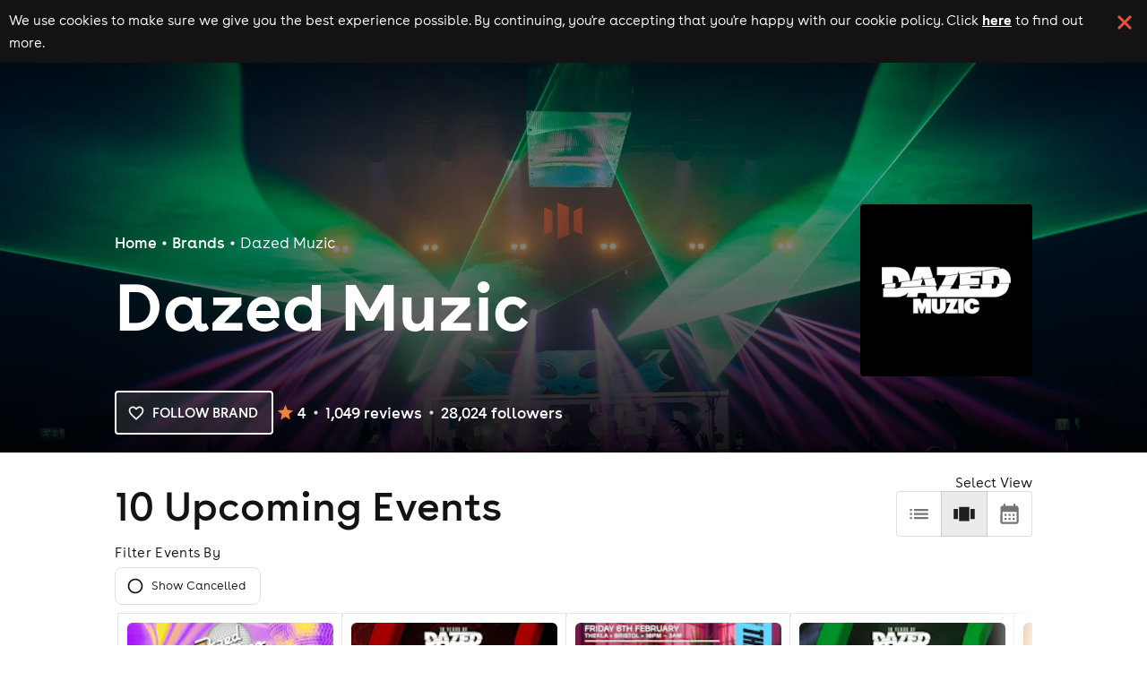

--- FILE ---
content_type: text/html; charset=utf-8
request_url: https://www.skiddle.com/g/dazed-muzic/
body_size: 58862
content:
<!DOCTYPE html><html lang="en"><head><meta charSet="utf-8" data-next-head=""/><meta name="viewport" content="width=device-width" data-next-head=""/><script async="" nonce="46819d22-9382-48a2-a23f-7fec0ea6bb6b" src="https://platform-api.sharethis.com/powr.js?platform=sharethis"></script><title data-next-head="">Dazed Muzic - Upcoming Events &amp; Tickets</title><meta content="Dazed Muzic - Upcoming Events &amp; Tickets" property="og:title" data-next-head=""/><meta content="Find all the latest news, events, tickets and more for the Dazed Muzic brand on Skiddle." name="description" data-next-head=""/><meta content="Find all the latest news, events, tickets and more for the Dazed Muzic brand on Skiddle." property="og:description" data-next-head=""/><link href="https://www.skiddle.com/g/dazed-muzic/" rel="canonical" data-next-head=""/><meta content="https://www.skiddle.com/g/dazed-muzic/" property="og:url" data-next-head=""/><meta content="group" property="og:type" data-next-head=""/><meta content="skiddle.com" property="og:site_name" data-next-head=""/><meta content="https://d1plawd8huk6hh.cloudfront.net/brands/dazed-muzic_2.jpg" property="og:image" data-next-head=""/><meta content="en_GB" property="og:locale" data-next-head=""/><link href="https://fb6286074e2545413d73-8f0456bc141375d26d66e258b7e586d2.ssl.cf3.rackcdn.com/faviconskiddle1.ico" nonce="46819d22-9382-48a2-a23f-7fec0ea6bb6b" rel="icon"/><link as="font" crossorigin="anonymous" href="https://d1plawd8huk6hh.cloudfront.net/css-responsive2/fonts/BuenosAires/BuenosAiresWeb1-Regular_gdi.woff2" nonce="46819d22-9382-48a2-a23f-7fec0ea6bb6b" rel="preload" type="font/woff2"/><link as="font" crossorigin="anonymous" href="https://d1plawd8huk6hh.cloudfront.net/css-responsive2/fonts/BuenosAires/BuenosAiresWeb1-Bold_gdi.woff2" nonce="46819d22-9382-48a2-a23f-7fec0ea6bb6b" rel="preload" type="font/woff2"/><link as="font" crossorigin="anonymous" href="https://d1plawd8huk6hh.cloudfront.net/css-responsive2/fonts/BuenosAires/BuenosAiresWeb1-Light_gdi.woff2" nonce="46819d22-9382-48a2-a23f-7fec0ea6bb6b" rel="preload" type="font/woff2"/><link as="font" crossorigin="anonymous" href="https://fonts.gstatic.com/s/materialsymbolsoutlined/v215/kJEhBvYX7BgnkSrUwT8OhrdQw4oELdPIeeII9v6oFsLjBuVY.woff2" nonce="46819d22-9382-48a2-a23f-7fec0ea6bb6b" rel="preload" type="font/woff2"/><link crossorigin="anonymous" href="https://fonts.googleapis.com" nonce="46819d22-9382-48a2-a23f-7fec0ea6bb6b" rel="preload"/><link crossorigin="anonymous" href="https://fonts.gstatic.com" nonce="46819d22-9382-48a2-a23f-7fec0ea6bb6b" rel="preload"/><link href="https://dev.visualwebsiteoptimizer.com" nonce="46819d22-9382-48a2-a23f-7fec0ea6bb6b" rel="preconnect"/><meta name="emotion-insertion-point" content=""/><link nonce="46819d22-9382-48a2-a23f-7fec0ea6bb6b" rel="preload" href="https://d1plawd8huk6hh.cloudfront.net/nextjs/production/groups/_next/static/css/ee4bc484dfdad205.css" as="style"/><link nonce="46819d22-9382-48a2-a23f-7fec0ea6bb6b" rel="preload" href="https://d1plawd8huk6hh.cloudfront.net/nextjs/production/groups/_next/static/css/2576848f84af5b70.css" as="style"/><script id="brand-schema" nonce="46819d22-9382-48a2-a23f-7fec0ea6bb6b" type="application/ld+json" data-next-head="">{"@context":"https://schema.org","@type":"Organization","name":"Dazed Muzic","url":"https://www.skiddle.com/b/dazed-muzic/","description":"Dazed, Established in 2016, started off as a weekly underground club night in one of Bristol's most infamous venues - blue mountain. Showcasing the very best in upcoming and established artists &amp;&nbsp;brands in underground dance music. From house, bass, garage &amp; dnb.\n After making our imprint in Bristol nightlife and creating a culture for accessible underground dance music in the city, we decided to expand the Dazed sound &amp; events. Fast forward to the present moment, we currently host regular nights in multiple cities across the UK and have hosted some of the biggest names in the music industry across multiple genres. From Shy FX, Bicep, Kings of The Rollers &amp; So Solid Crew. We do brand takeovers nationally and internationally.&nbsp;","image":"https://skiddlebrands.imgix.net/brands/dazed-muzic_2.jpg?auto=format%2Ccompress","event":[{"@context":"https://schema.org","@type":"MusicEvent","name":"Dazed Disco Pop Up @ The White Bear","url":"https://www.skiddle.com/whats-on/Bristol/The-White-Bear/Dazed-Disco-Pop-Up--The-White-Bear/41948870/","startDate":"2026-01-29T19:00:00+00:00","endDate":"2026-01-29T23:00:00+00:00","image":"https://d31fr2pwly4c4s.cloudfront.net/b/3/f/2187256_2d43fff0_dazed-disco-pop-up-the-white-bear_400.jpg","description":"Get ready for an intimate, high-energy takeover as Dazed Disco lands at The White Bear for an exclusive 360° 80-person capacity pop-up experience.","eventStatus":"https://schema.org/EventScheduled","eventAttendanceMode":"https://schema.org/OfflineEventAttendanceMode","location":{"name":"The White Bear","address":{"@type":"PostalAddress","streetAddress":"133 ST MICHAELS HILL, HIGH KINGSDOWN","addressLocality":"Bristol","addressCountry":"GB","postalCode":"BS2 8BS"},"geo":{"@type":"GeoCoordinates","latitude":"51.46045930","longitude":"-2.60159610"}},"offers":[{"@type":"Offer","name":"Free Entry Ticket","category":"primary","url":"https://www.skiddle.com/b/dazed-muzic/","price":"0.00","priceCurrency":"GBP","validFrom":"2026-01-19T12:17:35+00:00","validThrough":"2026-01-29T18:00:00+00:00","availability":"InStock"}],"organizer":{"@type":"Organization","name":"Dazed Events"}},{"@context":"https://schema.org","@type":"MusicEvent","name":"Dazed Muzic Presents: Kahn b2b Pinch","url":"https://www.skiddle.com/whats-on/Bristol/Thekla/Dazed-Muzic-Presents-Kahn-b2b-Pinch/41654414/","startDate":"2026-01-30T22:00:00+00:00","endDate":"2026-01-31T03:00:00+00:00","image":"https://d31fr2pwly4c4s.cloudfront.net/5/7/1/2165118_ea44c411_dazed-muzic-presents-kahn-b2b-pinch_400.jpg","description":"Legendary Bristol selectors Kahn and Pinch link up for a rare b2b session on Friday 30th January with support from PullUp artists Berra b2b Akira","eventStatus":"https://schema.org/EventScheduled","eventAttendanceMode":"https://schema.org/OfflineEventAttendanceMode","location":{"name":"Thekla","address":{"@type":"PostalAddress","streetAddress":"East Mud Dock, The Grove","addressLocality":"Bristol","addressCountry":"GB","postalCode":"BS1 4RB"},"geo":{"@type":"GeoCoordinates","latitude":"51.44900900","longitude":"-2.59418300"}},"performer":[{"@type":"MusicGroup","name":"Kahn"},{"@type":"MusicGroup","name":"Pinch"}],"offers":[{"@type":"Offer","name":"Second Release","category":"primary","url":"https://www.skiddle.com/b/dazed-muzic/","price":"10.00","priceCurrency":"GBP","validFrom":"2025-12-09T13:30:21+00:00","validThrough":"2026-01-31T00:00:00+00:00","availability":"InStock"},{"@type":"Offer","name":"First Release","category":"primary","url":"https://www.skiddle.com/b/dazed-muzic/","price":"8.00","priceCurrency":"GBP","validFrom":"2025-12-09T13:30:01+00:00","validThrough":"2026-01-31T00:00:00+00:00","availability":"InStock"}],"organizer":{"@type":"Organization","name":"Dazed Events"}},{"@context":"https://schema.org","@type":"MusicEvent","name":"Danny Byrd presents: Byrdhouse","url":"https://www.skiddle.com/whats-on/Bristol/Thekla/Danny-Byrd-presents-Byrdhouse/41607590/","startDate":"2026-02-06T22:00:00+00:00","endDate":"2026-02-07T03:00:00+00:00","image":"https://d31fr2pwly4c4s.cloudfront.net/1/8/1/2152512_18f49b7c_danny-byrd-presents-byrdhouse_400.jpg","description":"Dazed Muzic are back onboard the legendary Thekla Bristol, this time we've inviting Drum and Bass legend Danny Byrd & some special guests!","eventStatus":"https://schema.org/EventScheduled","eventAttendanceMode":"https://schema.org/OfflineEventAttendanceMode","location":{"name":"Thekla","address":{"@type":"PostalAddress","streetAddress":"East Mud Dock, The Grove","addressLocality":"Bristol","addressCountry":"GB","postalCode":"BS1 4RB"},"geo":{"@type":"GeoCoordinates","latitude":"51.44900900","longitude":"-2.59418300"}},"performer":[{"@type":"MusicGroup","name":"Carasel MC"},{"@type":"MusicGroup","name":"Danny Byrd"},{"@type":"MusicGroup","name":"DJ Hype"},{"@type":"MusicGroup","name":"Inja"},{"@type":"MusicGroup","name":"Nersha"},{"@type":"MusicGroup","name":"Traffic Mc"}],"offers":[{"@type":"Offer","name":"Third Release","category":"primary","url":"https://www.skiddle.com/b/dazed-muzic/","price":"12.00","priceCurrency":"GBP","validFrom":"2025-11-24T15:29:10+00:00","validThrough":"2026-02-07T01:00:00+00:00","availability":"InStock"},{"@type":"Offer","name":"First Release","category":"primary","url":"https://www.skiddle.com/b/dazed-muzic/","price":"8.00","priceCurrency":"GBP","validFrom":"2025-11-24T15:28:46+00:00","validThrough":"2026-02-07T01:00:00+00:00","availability":"SoldOut"},{"@type":"Offer","name":"Second Release","category":"primary","url":"https://www.skiddle.com/b/dazed-muzic/","price":"10.00","priceCurrency":"GBP","validFrom":"2026-01-21T23:06:39+00:00","validThrough":"2026-02-07T01:00:00+00:00","availability":"InStock"}],"organizer":{"@type":"Organization","name":"Dazed Events"}},{"@context":"https://schema.org","@type":"MusicEvent","name":"Dazed Muzic Presents: Pendulum DJ Set","url":"https://www.skiddle.com/whats-on/Bristol/Thekla/Dazed-Muzic-Presents-Pendulum-DJ-Set/41607606/","startDate":"2026-02-20T22:00:00+00:00","endDate":"2026-02-21T03:00:00+00:00","image":"https://d31fr2pwly4c4s.cloudfront.net/7/5/8/2152528_b98a16be_dazed-muzic-presents-pendulum-dj-set_400.jpg","description":"Dazed Muzic are back onboard Thekla Bristol with our biggest booking yet, with the legendary Australian Drum & Bass DJs Pendulum!","eventStatus":"https://schema.org/EventScheduled","eventAttendanceMode":"https://schema.org/OfflineEventAttendanceMode","location":{"name":"Thekla","address":{"@type":"PostalAddress","streetAddress":"East Mud Dock, The Grove","addressLocality":"Bristol","addressCountry":"GB","postalCode":"BS1 4RB"},"geo":{"@type":"GeoCoordinates","latitude":"51.44900900","longitude":"-2.59418300"}},"performer":[{"@type":"MusicGroup","name":"Pendulum"}],"offers":[{"@type":"Offer","name":"First Release","category":"primary","url":"https://www.skiddle.com/b/dazed-muzic/","price":"10.00","priceCurrency":"GBP","validFrom":"2025-11-27T13:20:06+00:00","validThrough":"2026-02-21T01:00:00+00:00","availability":"SoldOut"},{"@type":"Offer","name":"Second Release","category":"primary","url":"https://www.skiddle.com/b/dazed-muzic/","price":"15.00","priceCurrency":"GBP","validFrom":"2025-11-27T13:20:50+00:00","validThrough":"2026-02-21T01:00:00+00:00","availability":"SoldOut"},{"@type":"Offer","name":"Third Release","category":"primary","url":"https://www.skiddle.com/b/dazed-muzic/","price":"20.00","priceCurrency":"GBP","validFrom":"2025-11-27T13:21:02+00:00","validThrough":"2026-02-21T01:00:00+00:00","availability":"SoldOut"},{"@type":"Offer","name":"Final Release","category":"primary","url":"https://www.skiddle.com/b/dazed-muzic/","price":"25.00","priceCurrency":"GBP","validFrom":"2025-11-27T13:21:34+00:00","validThrough":"2026-02-21T01:00:00+00:00","availability":"SoldOut"}],"organizer":{"@type":"Organization","name":"Dazed Events"}},{"@context":"https://schema.org","@type":"MusicEvent","name":"Neffa-T [4 Deck 140-170 Set] & Special Guests","url":"https://www.skiddle.com/whats-on/Bristol/Thekla/Neffa-T-4-Deck-140-170-Set--Special-Guests/41956339/","startDate":"2026-02-27T22:00:00+00:00","endDate":"2026-02-28T03:00:00+00:00","image":"https://d31fr2pwly4c4s.cloudfront.net/0/7/7/2189531_1016b756_neffa-t-4-deck-140-170-set-special-guests_400.jpg","description":"Nu:Motive and Dazed continue their 10-year celebrations with the return of Neffa-T to Bristol.","eventStatus":"https://schema.org/EventScheduled","eventAttendanceMode":"https://schema.org/OfflineEventAttendanceMode","location":{"name":"Thekla","address":{"@type":"PostalAddress","streetAddress":"East Mud Dock, The Grove","addressLocality":"Bristol","addressCountry":"GB","postalCode":"BS1 4RB"},"geo":{"@type":"GeoCoordinates","latitude":"51.44900900","longitude":"-2.59418300"}},"performer":[{"@type":"MusicGroup","name":"Neffa-T"}],"offers":[{"@type":"Offer","name":"First Release","category":"primary","url":"https://www.skiddle.com/b/dazed-muzic/","price":"8.00","priceCurrency":"GBP","validFrom":"2026-01-15T09:53:59+00:00","validThrough":"2026-02-28T00:00:00+00:00","availability":"InStock"},{"@type":"Offer","name":"Second Release","category":"primary","url":"https://www.skiddle.com/b/dazed-muzic/","price":"10.00","priceCurrency":"GBP","validFrom":"2026-01-19T15:07:44+00:00","validThrough":"2026-02-28T00:00:00+00:00","availability":"InStock"},{"@type":"Offer","name":"Final Release","category":"primary","url":"https://www.skiddle.com/b/dazed-muzic/","price":"12.00","priceCurrency":"GBP","validFrom":"2026-01-19T15:08:41+00:00","validThrough":"2026-02-28T00:00:00+00:00","availability":"InStock"},{"@type":"Offer","name":"Early Bird","category":"primary","url":"https://www.skiddle.com/b/dazed-muzic/","price":"6.00","priceCurrency":"GBP","validFrom":"2026-01-15T09:53:39+00:00","validThrough":"2026-02-28T00:00:00+00:00","availability":"InStock"}],"organizer":{"@type":"Organization","name":"Dazed Events"}},{"@context":"https://schema.org","@type":"MusicEvent","name":"Anais presents: Wait, What?","url":"https://www.skiddle.com/whats-on/Bristol/Thekla/Anais-presents-Wait-What/41593525/","startDate":"2026-03-06T22:00:00+00:00","endDate":"2026-03-07T03:00:00+00:00","image":"https://d31fr2pwly4c4s.cloudfront.net/c/d/5/2149871_203ad173_anais-presents-wait-what-_400.jpg","description":"Dazed Muzic are back onboard the legendary Thekla Bristol, this time inviting Anais for her headline show!","eventStatus":"https://schema.org/EventScheduled","eventAttendanceMode":"https://schema.org/OfflineEventAttendanceMode","location":{"name":"Thekla","address":{"@type":"PostalAddress","streetAddress":"East Mud Dock, The Grove","addressLocality":"Bristol","addressCountry":"GB","postalCode":"BS1 4RB"},"geo":{"@type":"GeoCoordinates","latitude":"51.44900900","longitude":"-2.59418300"}},"offers":[{"@type":"Offer","name":"First Release","category":"primary","url":"https://www.skiddle.com/b/dazed-muzic/","price":"8.00","priceCurrency":"GBP","validFrom":"2025-11-28T09:00:00+00:00","validThrough":"2026-03-07T01:00:00+00:00","availability":"InStock"},{"@type":"Offer","name":"Second Release","category":"primary","url":"https://www.skiddle.com/b/dazed-muzic/","price":"10.00","priceCurrency":"GBP","validFrom":"2025-11-28T10:00:00+00:00","validThrough":"2026-03-07T01:00:00+00:00","availability":"InStock"}],"organizer":{"@type":"Organization","name":"Dazed Events"}},{"@context":"https://schema.org","@type":"MusicEvent","name":"Ghosts Of Garage x Dazed Muzic : Vuncle","url":"https://www.skiddle.com/whats-on/Bristol/Thekla/Ghosts-Of-Garage-x-Dazed-Muzic--Vuncle/41965323/","startDate":"2026-03-13T22:00:00+00:00","endDate":"2026-03-14T03:00:00+00:00","image":"https://d31fr2pwly4c4s.cloudfront.net/c/b/c/2192071_70690ec5_ghosts-of-garage-x-dazed-muzic-vuncle_400.jpg","description":"Ghosts of Garage lands on Thekla for a special link-up with DAZED as part of 10 Years of DAZED.","eventStatus":"https://schema.org/EventScheduled","eventAttendanceMode":"https://schema.org/OfflineEventAttendanceMode","location":{"name":"Thekla","address":{"@type":"PostalAddress","streetAddress":"East Mud Dock, The Grove","addressLocality":"Bristol","addressCountry":"GB","postalCode":"BS1 4RB"},"geo":{"@type":"GeoCoordinates","latitude":"51.44900900","longitude":"-2.59418300"}},"performer":[{"@type":"MusicGroup","name":"Vuncle"}],"offers":[{"@type":"Offer","name":"Final Release","category":"primary","url":"https://www.skiddle.com/b/dazed-muzic/","price":"15.00","priceCurrency":"GBP","validFrom":"2026-01-22T12:35:35+00:00","validThrough":"2026-03-14T00:00:00+00:00","availability":"InStock"},{"@type":"Offer","name":"Second Release","category":"primary","url":"https://www.skiddle.com/b/dazed-muzic/","price":"10.00","priceCurrency":"GBP","validFrom":"2026-01-22T10:00:00+00:00","validThrough":"2026-03-14T00:00:00+00:00","availability":"SoldOut"},{"@type":"Offer","name":"First Release","category":"primary","url":"https://www.skiddle.com/b/dazed-muzic/","price":"8.00","priceCurrency":"GBP","validFrom":"2026-01-22T10:00:00+00:00","validThrough":"2026-03-14T00:00:00+00:00","availability":"SoldOut"},{"@type":"Offer","name":"Fourth Release","category":"primary","url":"https://www.skiddle.com/b/dazed-muzic/","price":"13.50","priceCurrency":"GBP","validFrom":"2026-01-22T12:34:53+00:00","validThrough":"2026-03-14T00:00:00+00:00","availability":"InStock"},{"@type":"Offer","name":"Third Release","category":"primary","url":"https://www.skiddle.com/b/dazed-muzic/","price":"12.00","priceCurrency":"GBP","validFrom":"2026-01-19T14:45:14+00:00","validThrough":"2026-03-14T00:00:00+00:00","availability":"SoldOut"}],"organizer":{"@type":"Organization","name":"Dazed Events"}},{"@context":"https://schema.org","@type":"MusicEvent","name":"Dazed Muzic x Nu Motive Presents: Champion","url":"https://www.skiddle.com/whats-on/Bristol/Thekla/Dazed-Muzic-x-Nu-Motive-Presents-Champion/41607724/","startDate":"2026-03-20T22:00:00+00:00","endDate":"2026-03-21T03:00:00+00:00","image":"https://d31fr2pwly4c4s.cloudfront.net/1/7/5/2152576_dd746f51_dazed-muzic-x-nu-motive-presents-champion_400.jpg","description":"Nu:Motive and Dazed celebrate 10 years of amplifying underground music together by inviting Champion to Thekla Bristol for a very special headline!","eventStatus":"https://schema.org/EventScheduled","eventAttendanceMode":"https://schema.org/OfflineEventAttendanceMode","location":{"name":"Thekla","address":{"@type":"PostalAddress","streetAddress":"East Mud Dock, The Grove","addressLocality":"Bristol","addressCountry":"GB","postalCode":"BS1 4RB"},"geo":{"@type":"GeoCoordinates","latitude":"51.44900900","longitude":"-2.59418300"}},"performer":[{"@type":"MusicGroup","name":"Champion"}],"offers":[{"@type":"Offer","name":"Early Bird","category":"primary","url":"https://www.skiddle.com/b/dazed-muzic/","price":"6.00","priceCurrency":"GBP","validFrom":"2026-01-15T11:32:52+00:00","validThrough":"2026-03-21T00:00:00+00:00","availability":"InStock"},{"@type":"Offer","name":"Final Release","category":"primary","url":"https://www.skiddle.com/b/dazed-muzic/","price":"12.00","priceCurrency":"GBP","validFrom":"2026-01-19T15:59:42+00:00","validThrough":"2026-03-21T00:00:00+00:00","availability":"InStock"},{"@type":"Offer","name":"Second Release","category":"primary","url":"https://www.skiddle.com/b/dazed-muzic/","price":"10.00","priceCurrency":"GBP","validFrom":"2026-01-19T15:58:56+00:00","validThrough":"2026-03-21T00:00:00+00:00","availability":"InStock"},{"@type":"Offer","name":"First Release","category":"primary","url":"https://www.skiddle.com/b/dazed-muzic/","price":"8.00","priceCurrency":"GBP","validFrom":"2025-11-24T15:54:23+00:00","validThrough":"2026-03-20T00:00:00+00:00","availability":"InStock"}],"organizer":{"@type":"Organization","name":"Dazed Events"}},{"@context":"https://schema.org","@type":"MusicEvent","name":"Dazed Muzic Presents: TBA","url":"https://www.skiddle.com/whats-on/Bristol/Thekla/Dazed-Muzic-Presents-TBA/41608032/","startDate":"2026-03-27T22:00:00+00:00","endDate":"2026-03-28T03:00:00+00:00","description":"Dazed Muzic are back onboard the legendary Thekla Bristol, line up coming soon!","eventStatus":"https://schema.org/EventScheduled","eventAttendanceMode":"https://schema.org/OfflineEventAttendanceMode","location":{"name":"Thekla","address":{"@type":"PostalAddress","streetAddress":"East Mud Dock, The Grove","addressLocality":"Bristol","addressCountry":"GB","postalCode":"BS1 4RB"},"geo":{"@type":"GeoCoordinates","latitude":"51.44900900","longitude":"-2.59418300"}},"offers":[{"@type":"Offer","name":"Black Friday Sale","category":"primary","url":"https://www.skiddle.com/b/dazed-muzic/","price":"5.00","priceCurrency":"GBP","validFrom":"2025-11-28T00:00:00+00:00","validThrough":"2026-03-28T01:00:00+00:00","availability":"InStock"},{"@type":"Offer","name":"Final Release","category":"primary","url":"https://www.skiddle.com/b/dazed-muzic/","price":"13.50","priceCurrency":"GBP","validFrom":"2025-11-24T15:57:44+00:00","validThrough":"2026-03-28T01:00:00+00:00","availability":"InStock"},{"@type":"Offer","name":"Third Release","category":"primary","url":"https://www.skiddle.com/b/dazed-muzic/","price":"12.00","priceCurrency":"GBP","validFrom":"2025-11-24T15:57:30+00:00","validThrough":"2026-03-28T01:00:00+00:00","availability":"InStock"},{"@type":"Offer","name":"Second Release","category":"primary","url":"https://www.skiddle.com/b/dazed-muzic/","price":"10.00","priceCurrency":"GBP","validFrom":"2025-11-24T15:57:18+00:00","validThrough":"2026-03-28T01:00:00+00:00","availability":"InStock"},{"@type":"Offer","name":"First Release","category":"primary","url":"https://www.skiddle.com/b/dazed-muzic/","price":"8.00","priceCurrency":"GBP","validFrom":"2025-11-24T15:57:05+00:00","validThrough":"2026-03-28T01:00:00+00:00","availability":"InStock"}],"organizer":{"@type":"Organization","name":"Dazed Events"}},{"@context":"https://schema.org","@type":"MusicEvent","name":"Dazed Muzic Presents: TBA","url":"https://www.skiddle.com/whats-on/Bristol/Thekla/Dazed-Muzic-Presents-TBA/41608033/","startDate":"2026-04-03T22:00:00+01:00","endDate":"2026-04-04T03:00:00+01:00","description":"Dazed Muzic are back onboard the legendary Thekla Bristol, line up coming soon!","eventStatus":"https://schema.org/EventScheduled","eventAttendanceMode":"https://schema.org/OfflineEventAttendanceMode","location":{"name":"Thekla","address":{"@type":"PostalAddress","streetAddress":"East Mud Dock, The Grove","addressLocality":"Bristol","addressCountry":"GB","postalCode":"BS1 4RB"},"geo":{"@type":"GeoCoordinates","latitude":"51.44900900","longitude":"-2.59418300"}},"offers":[{"@type":"Offer","name":"Third Release","category":"primary","url":"https://www.skiddle.com/b/dazed-muzic/","price":"12.00","priceCurrency":"GBP","validFrom":"2025-11-24T15:59:43+00:00","validThrough":"2026-04-04T01:00:00+01:00","availability":"InStock"},{"@type":"Offer","name":"Final Release","category":"primary","url":"https://www.skiddle.com/b/dazed-muzic/","price":"13.50","priceCurrency":"GBP","validFrom":"2025-11-24T15:59:54+00:00","validThrough":"2026-04-04T01:00:00+01:00","availability":"InStock"},{"@type":"Offer","name":"Second Release","category":"primary","url":"https://www.skiddle.com/b/dazed-muzic/","price":"10.00","priceCurrency":"GBP","validFrom":"2025-11-24T15:59:31+00:00","validThrough":"2026-04-04T01:00:00+01:00","availability":"InStock"},{"@type":"Offer","name":"First Release","category":"primary","url":"https://www.skiddle.com/b/dazed-muzic/","price":"8.00","priceCurrency":"GBP","validFrom":"2025-11-24T15:59:20+00:00","validThrough":"2026-04-04T01:00:00+01:00","availability":"InStock"},{"@type":"Offer","name":"Black Friday Sale","category":"primary","url":"https://www.skiddle.com/b/dazed-muzic/","price":"5.00","priceCurrency":"GBP","validFrom":"2025-11-28T00:00:00+00:00","validThrough":"2026-04-04T01:00:00+01:00","availability":"InStock"}],"organizer":{"@type":"Organization","name":"Dazed Events"}}],"aggregateRating":{"@type":"AggregateRating","ratingValue":"4","bestRating":5,"reviewCount":1051},"review":[{"@type":"Review","reviewRating":{"@type":"Rating","ratingValue":"5.0"},"author":{"@type":"Person","name":"cam’ron smith"}},{"@type":"Review","reviewRating":{"@type":"Rating","ratingValue":"5.0"},"author":{"@type":"Person","name":"Nathan Oldfield"}},{"@type":"Review","reviewRating":{"@type":"Rating","ratingValue":"3.0"},"author":{"@type":"Person","name":"Danny Dumbleton"}},{"@type":"Review","reviewRating":{"@type":"Rating","ratingValue":"4.5"},"author":{"@type":"Person","name":"EllieMae Godderidge"}},{"@type":"Review","reviewRating":{"@type":"Rating","ratingValue":"5.0"},"author":{"@type":"Person","name":"George Mason"}},{"@type":"Review","reviewRating":{"@type":"Rating","ratingValue":"5.0"},"author":{"@type":"Person","name":"Matthew France"}},{"@type":"Review","reviewRating":{"@type":"Rating","ratingValue":"5.0"},"author":{"@type":"Person","name":"Dalraj Singh"}},{"@type":"Review","reviewRating":{"@type":"Rating","ratingValue":"4.0"},"author":{"@type":"Person","name":"Kira walker"}},{"@type":"Review","reviewRating":{"@type":"Rating","ratingValue":"5.0"},"author":{"@type":"Person","name":"Charlotte venables"}},{"@type":"Review","reviewRating":{"@type":"Rating","ratingValue":"5.0"},"author":{"@type":"Person","name":"Marcus  Forbes"}},{"@type":"Review","reviewRating":{"@type":"Rating","ratingValue":"3.5"},"author":{"@type":"Person","name":"Emma Warmington"}},{"@type":"Review","reviewRating":{"@type":"Rating","ratingValue":"5.0"},"author":{"@type":"Person","name":"bailey davies"}},{"@type":"Review","reviewRating":{"@type":"Rating","ratingValue":"4.5"},"author":{"@type":"Person","name":"Dylan Archer"}},{"@type":"Review","reviewRating":{"@type":"Rating","ratingValue":"4.5"},"author":{"@type":"Person","name":"Christian Armstrong"}},{"@type":"Review","reviewRating":{"@type":"Rating","ratingValue":"3.5"},"author":{"@type":"Person","name":"Miss Sharni Reynolds"}},{"@type":"Review","reviewRating":{"@type":"Rating","ratingValue":"5.0"},"author":{"@type":"Person","name":"aisia waugh"}},{"@type":"Review","reviewRating":{"@type":"Rating","ratingValue":"4.5"},"author":{"@type":"Person","name":"Lacy leigh Mcenery"}},{"@type":"Review","reviewRating":{"@type":"Rating","ratingValue":"4.5"},"author":{"@type":"Person","name":"james stewart"}},{"@type":"Review","reviewRating":{"@type":"Rating","ratingValue":"5.0"},"author":{"@type":"Person","name":"joshua Billings"}},{"@type":"Review","reviewRating":{"@type":"Rating","ratingValue":"4.0"},"author":{"@type":"Person","name":"georgia jones"}},{"@type":"Review","reviewRating":{"@type":"Rating","ratingValue":"5.0"},"author":{"@type":"Person","name":"Elle Ward"}},{"@type":"Review","reviewRating":{"@type":"Rating","ratingValue":"5.0"},"author":{"@type":"Person","name":"Deivydas Kacerauskas"}},{"@type":"Review","reviewRating":{"@type":"Rating","ratingValue":"3.5"},"author":{"@type":"Person","name":"Megann Westwood"}},{"@type":"Review","reviewRating":{"@type":"Rating","ratingValue":"3.0"},"author":{"@type":"Person","name":"Veronika Ory"}},{"@type":"Review","reviewRating":{"@type":"Rating","ratingValue":"4.5"},"author":{"@type":"Person","name":"Connor Burbidge"}},{"@type":"Review","reviewRating":{"@type":"Rating","ratingValue":"4.0"},"author":{"@type":"Person","name":"Curtis Coventry"}},{"@type":"Review","reviewRating":{"@type":"Rating","ratingValue":"4.0"},"author":{"@type":"Person","name":". Dhillon"}},{"@type":"Review","reviewRating":{"@type":"Rating","ratingValue":"5.0"},"author":{"@type":"Person","name":"Daniel Penny"}},{"@type":"Review","reviewRating":{"@type":"Rating","ratingValue":"4.5"},"author":{"@type":"Person","name":"hasini jayasinghe"}},{"@type":"Review","reviewRating":{"@type":"Rating","ratingValue":"3.0"},"author":{"@type":"Person","name":"Jamie Dunnage-Lewis"}},{"@type":"Review","reviewRating":{"@type":"Rating","ratingValue":"4.5"},"author":{"@type":"Person","name":"katelyn Aldridge"}},{"@type":"Review","reviewRating":{"@type":"Rating","ratingValue":"5.0"},"author":{"@type":"Person","name":"Amber hart"}},{"@type":"Review","reviewRating":{"@type":"Rating","ratingValue":"3.0"},"author":{"@type":"Person","name":"lilly haley"}},{"@type":"Review","reviewRating":{"@type":"Rating","ratingValue":"5.0"},"author":{"@type":"Person","name":"Ben Cardwell"}},{"@type":"Review","reviewRating":{"@type":"Rating","ratingValue":"5.0"},"author":{"@type":"Person","name":"aisia waugh"}},{"@type":"Review","reviewRating":{"@type":"Rating","ratingValue":"5.0"},"author":{"@type":"Person","name":"Ella Marshall"}},{"@type":"Review","reviewRating":{"@type":"Rating","ratingValue":"5.0"},"author":{"@type":"Person","name":"sinead devlin"}},{"@type":"Review","reviewRating":{"@type":"Rating","ratingValue":"5.0"},"author":{"@type":"Person","name":"kai bowden"}},{"@type":"Review","reviewRating":{"@type":"Rating","ratingValue":"4.5"},"author":{"@type":"Person","name":"Luc Ramshaw"}},{"@type":"Review","reviewRating":{"@type":"Rating","ratingValue":"5.0"},"author":{"@type":"Person","name":"kim neate"}},{"@type":"Review","reviewRating":{"@type":"Rating","ratingValue":"4.0"},"author":{"@type":"Person","name":"Scott Selous-hodges"}},{"@type":"Review","reviewRating":{"@type":"Rating","ratingValue":"3.5"},"author":{"@type":"Person","name":"Alicia Reed"}},{"@type":"Review","reviewRating":{"@type":"Rating","ratingValue":"5.0"},"author":{"@type":"Person","name":"Erin Handscombe"}},{"@type":"Review","reviewRating":{"@type":"Rating","ratingValue":"3.5"},"author":{"@type":"Person","name":"Chun Yu Chu"}},{"@type":"Review","reviewRating":{"@type":"Rating","ratingValue":"5.0"},"author":{"@type":"Person","name":"Crystal staples"}},{"@type":"Review","reviewRating":{"@type":"Rating","ratingValue":"4.5"},"author":{"@type":"Person","name":"Jack Williams"}},{"@type":"Review","reviewRating":{"@type":"Rating","ratingValue":"4.5"},"author":{"@type":"Person","name":"Conor Williams"}},{"@type":"Review","reviewRating":{"@type":"Rating","ratingValue":"4.5"},"author":{"@type":"Person","name":"Jack Coles"}},{"@type":"Review","reviewRating":{"@type":"Rating","ratingValue":"5.0"},"author":{"@type":"Person","name":"reece boyd"}},{"@type":"Review","reviewRating":{"@type":"Rating","ratingValue":"4.5"},"author":{"@type":"Person","name":"Josie Wells"}},{"@type":"Review","reviewRating":{"@type":"Rating","ratingValue":"5.0"},"author":{"@type":"Person","name":"Harry Page"}},{"@type":"Review","reviewRating":{"@type":"Rating","ratingValue":"1.0"},"author":{"@type":"Person","name":"Declan Allan"}},{"@type":"Review","reviewRating":{"@type":"Rating","ratingValue":"4.5"},"author":{"@type":"Person","name":"Archie Roberts"}},{"@type":"Review","reviewRating":{"@type":"Rating","ratingValue":"3.5"},"author":{"@type":"Person","name":"Millie Ivanovska"}},{"@type":"Review","reviewRating":{"@type":"Rating","ratingValue":"4.5"},"author":{"@type":"Person","name":"Taylor Jones"}},{"@type":"Review","reviewRating":{"@type":"Rating","ratingValue":"5.0"},"author":{"@type":"Person","name":"ruth ajibola"}},{"@type":"Review","reviewRating":{"@type":"Rating","ratingValue":"1.5"},"author":{"@type":"Person","name":"Emily Dodd"}},{"@type":"Review","reviewRating":{"@type":"Rating","ratingValue":"5.0"},"author":{"@type":"Person","name":"Tom Game"}},{"@type":"Review","reviewRating":{"@type":"Rating","ratingValue":"5.0"},"author":{"@type":"Person","name":"Antoinette  Cheriton"}},{"@type":"Review","reviewRating":{"@type":"Rating","ratingValue":"5.0"},"author":{"@type":"Person","name":"maizey twynam"}},{"@type":"Review","reviewRating":{"@type":"Rating","ratingValue":"5.0"},"author":{"@type":"Person","name":"christine harvey"}},{"@type":"Review","reviewRating":{"@type":"Rating","ratingValue":"5.0"},"author":{"@type":"Person","name":"Lisa Jarman"}},{"@type":"Review","reviewRating":{"@type":"Rating","ratingValue":"3.5"},"author":{"@type":"Person","name":"Ryan Dean"}},{"@type":"Review","reviewRating":{"@type":"Rating","ratingValue":"4.5"},"author":{"@type":"Person","name":"Harrison West"}},{"@type":"Review","reviewRating":{"@type":"Rating","ratingValue":"5.0"},"author":{"@type":"Person","name":"Hugo Jones"}},{"@type":"Review","reviewRating":{"@type":"Rating","ratingValue":"3.5"},"author":{"@type":"Person","name":"Sophie  Smith"}},{"@type":"Review","reviewRating":{"@type":"Rating","ratingValue":"4.5"},"author":{"@type":"Person","name":"Kristian Schneid"}},{"@type":"Review","reviewRating":{"@type":"Rating","ratingValue":"4.5"},"author":{"@type":"Person","name":"Kristian Schneid"}},{"@type":"Review","reviewRating":{"@type":"Rating","ratingValue":"1.0"},"author":{"@type":"Person","name":"chloe marie matheson"}},{"@type":"Review","reviewRating":{"@type":"Rating","ratingValue":"4.0"},"author":{"@type":"Person","name":"Josh butler"}},{"@type":"Review","reviewRating":{"@type":"Rating","ratingValue":"5.0"},"author":{"@type":"Person","name":"Jack Currell"}},{"@type":"Review","reviewRating":{"@type":"Rating","ratingValue":"5.0"},"author":{"@type":"Person","name":"Derek Prior"}},{"@type":"Review","reviewRating":{"@type":"Rating","ratingValue":"5.0"},"author":{"@type":"Person","name":"Sam Barker"}},{"@type":"Review","reviewRating":{"@type":"Rating","ratingValue":"4.0"},"author":{"@type":"Person","name":"Rebecca Riley"}},{"@type":"Review","reviewRating":{"@type":"Rating","ratingValue":"5.0"},"author":{"@type":"Person","name":"Anastasia  Clarke"}},{"@type":"Review","reviewRating":{"@type":"Rating","ratingValue":"4.0"},"author":{"@type":"Person","name":"Chloe Fitzgerald"}},{"@type":"Review","reviewRating":{"@type":"Rating","ratingValue":"1.0"},"author":{"@type":"Person","name":"Aaron Mcdowall"}},{"@type":"Review","reviewRating":{"@type":"Rating","ratingValue":"1.0"},"author":{"@type":"Person","name":"Brittany-rose Wall"}},{"@type":"Review","reviewRating":{"@type":"Rating","ratingValue":"4.0"},"author":{"@type":"Person","name":"Tom Kynaston"}},{"@type":"Review","reviewRating":{"@type":"Rating","ratingValue":"2.0"},"author":{"@type":"Person","name":"Sophie Ashman"}},{"@type":"Review","reviewRating":{"@type":"Rating","ratingValue":"4.5"},"author":{"@type":"Person","name":"Ben Kirkham"}},{"@type":"Review","reviewRating":{"@type":"Rating","ratingValue":"1.5"},"author":{"@type":"Person","name":"Emma Lewis"}},{"@type":"Review","reviewRating":{"@type":"Rating","ratingValue":"5.0"},"author":{"@type":"Person","name":"Talin Ford"}},{"@type":"Review","reviewRating":{"@type":"Rating","ratingValue":"2.0"},"author":{"@type":"Person","name":"Adam Smith"}},{"@type":"Review","reviewRating":{"@type":"Rating","ratingValue":"2.0"},"author":{"@type":"Person","name":"iona jeffery"}},{"@type":"Review","reviewRating":{"@type":"Rating","ratingValue":"1.0"},"author":{"@type":"Person","name":"Ben Moyse"}},{"@type":"Review","reviewRating":{"@type":"Rating","ratingValue":"2.0"},"author":{"@type":"Person","name":"Annabelle Matthews"}},{"@type":"Review","reviewRating":{"@type":"Rating","ratingValue":"3.0"},"author":{"@type":"Person","name":"ethan iles"}},{"@type":"Review","reviewRating":{"@type":"Rating","ratingValue":"5.0"},"author":{"@type":"Person","name":"Henry Standing"}},{"@type":"Review","reviewRating":{"@type":"Rating","ratingValue":"5.0"},"author":{"@type":"Person","name":"callum gordon"}},{"@type":"Review","reviewRating":{"@type":"Rating","ratingValue":"3.5"},"author":{"@type":"Person","name":"Riley Barrett"}},{"@type":"Review","reviewRating":{"@type":"Rating","ratingValue":"5.0"},"author":{"@type":"Person","name":"Yingjie Zhao"}},{"@type":"Review","reviewRating":{"@type":"Rating","ratingValue":"5.0"},"author":{"@type":"Person","name":"Kenneth Gallaher"}},{"@type":"Review","reviewRating":{"@type":"Rating","ratingValue":"4.5"},"author":{"@type":"Person","name":"Sabrina Hodge"}},{"@type":"Review","reviewRating":{"@type":"Rating","ratingValue":"5.0"},"author":{"@type":"Person","name":"Karina Aranda"}},{"@type":"Review","reviewRating":{"@type":"Rating","ratingValue":"4.0"},"author":{"@type":"Person","name":"Kyri Ashton"}},{"@type":"Review","reviewRating":{"@type":"Rating","ratingValue":"3.5"},"author":{"@type":"Person","name":"Freya Kemp"}},{"@type":"Review","reviewRating":{"@type":"Rating","ratingValue":"5.0"},"author":{"@type":"Person","name":"Ryan Whelan"}},{"@type":"Review","reviewRating":{"@type":"Rating","ratingValue":"5.0"},"author":{"@type":"Person","name":"Benjamin Samiotis"}},{"@type":"Review","reviewRating":{"@type":"Rating","ratingValue":"4.0"},"author":{"@type":"Person","name":"Kayleigh Whitford"}},{"@type":"Review","reviewRating":{"@type":"Rating","ratingValue":"5.0"},"author":{"@type":"Person","name":"Ashleigh Watts"}},{"@type":"Review","reviewRating":{"@type":"Rating","ratingValue":"5.0"},"author":{"@type":"Person","name":"Bethan Bennett"}},{"@type":"Review","reviewRating":{"@type":"Rating","ratingValue":"4.5"},"author":{"@type":"Person","name":"Cai Fitter"}},{"@type":"Review","reviewRating":{"@type":"Rating","ratingValue":"2.5"},"author":{"@type":"Person","name":"Emma Burrows"}},{"@type":"Review","reviewRating":{"@type":"Rating","ratingValue":"1.5"},"author":{"@type":"Person","name":"Steven Thomas"}},{"@type":"Review","reviewRating":{"@type":"Rating","ratingValue":"3.0"},"author":{"@type":"Person","name":"Dan Clayton"}},{"@type":"Review","reviewRating":{"@type":"Rating","ratingValue":"4.5"},"author":{"@type":"Person","name":"Khadija Begum"}},{"@type":"Review","reviewRating":{"@type":"Rating","ratingValue":"5.0"},"author":{"@type":"Person","name":"Lewis Parker"}},{"@type":"Review","reviewRating":{"@type":"Rating","ratingValue":"1.0"},"author":{"@type":"Person","name":"Ethan Corcoran"}},{"@type":"Review","reviewRating":{"@type":"Rating","ratingValue":"2.5"},"author":{"@type":"Person","name":"Cecilia avaca mathe"}},{"@type":"Review","reviewRating":{"@type":"Rating","ratingValue":"2.0"},"author":{"@type":"Person","name":"Rachel Pattiata"}},{"@type":"Review","reviewRating":{"@type":"Rating","ratingValue":"3.0"},"author":{"@type":"Person","name":"Sam Duffield"}},{"@type":"Review","reviewRating":{"@type":"Rating","ratingValue":"4.5"},"author":{"@type":"Person","name":"cassie fry"}},{"@type":"Review","reviewRating":{"@type":"Rating","ratingValue":"5.0"},"author":{"@type":"Person","name":"Juraj Rozic"}},{"@type":"Review","reviewRating":{"@type":"Rating","ratingValue":"5.0"},"author":{"@type":"Person","name":"Maciej Franczak"}},{"@type":"Review","reviewRating":{"@type":"Rating","ratingValue":"5.0"},"author":{"@type":"Person","name":"David polley"}},{"@type":"Review","reviewRating":{"@type":"Rating","ratingValue":"2.5"},"author":{"@type":"Person","name":"callum kiddle"}},{"@type":"Review","reviewRating":{"@type":"Rating","ratingValue":"5.0"},"author":{"@type":"Person","name":"Lisa Willis"}},{"@type":"Review","reviewRating":{"@type":"Rating","ratingValue":"5.0"},"author":{"@type":"Person","name":"Cristian Niscoveanu"}},{"@type":"Review","reviewRating":{"@type":"Rating","ratingValue":"4.0"},"author":{"@type":"Person","name":"Joshua Frew-Smith"}},{"@type":"Review","reviewRating":{"@type":"Rating","ratingValue":"4.5"},"author":{"@type":"Person","name":"Megan Sheppard"}},{"@type":"Review","reviewRating":{"@type":"Rating","ratingValue":"5.0"},"author":{"@type":"Person","name":"Rose Jose"}},{"@type":"Review","reviewRating":{"@type":"Rating","ratingValue":"5.0"},"author":{"@type":"Person","name":"chris glen"}},{"@type":"Review","reviewRating":{"@type":"Rating","ratingValue":"4.5"},"author":{"@type":"Person","name":"Louise Hill"}},{"@type":"Review","reviewRating":{"@type":"Rating","ratingValue":"3.0"},"author":{"@type":"Person","name":"nashwan koyatty"}},{"@type":"Review","reviewRating":{"@type":"Rating","ratingValue":"2.5"},"author":{"@type":"Person","name":"Wiktoria Bigos"}},{"@type":"Review","reviewRating":{"@type":"Rating","ratingValue":"1.0"},"author":{"@type":"Person","name":"Aiden Hill"}},{"@type":"Review","reviewRating":{"@type":"Rating","ratingValue":"5.0"},"author":{"@type":"Person","name":"Lily-Breeze Mackey"}},{"@type":"Review","reviewRating":{"@type":"Rating","ratingValue":"5.0"},"author":{"@type":"Person","name":"Emily Matthews"}},{"@type":"Review","reviewRating":{"@type":"Rating","ratingValue":"1.0"},"author":{"@type":"Person","name":"Atish Borkar"}},{"@type":"Review","reviewRating":{"@type":"Rating","ratingValue":"5.0"},"author":{"@type":"Person","name":"Aidan Johnson"}},{"@type":"Review","reviewRating":{"@type":"Rating","ratingValue":"4.5"},"author":{"@type":"Person","name":"Kyle Arnett"}},{"@type":"Review","reviewRating":{"@type":"Rating","ratingValue":"5.0"},"author":{"@type":"Person","name":"leigh costello"}},{"@type":"Review","reviewRating":{"@type":"Rating","ratingValue":"4.0"},"author":{"@type":"Person","name":"Bradley-Jack Evans"}},{"@type":"Review","reviewRating":{"@type":"Rating","ratingValue":"4.0"},"author":{"@type":"Person","name":"Kayla Nicholas"}},{"@type":"Review","reviewRating":{"@type":"Rating","ratingValue":"4.0"},"author":{"@type":"Person","name":"Niamh Watts"}},{"@type":"Review","reviewRating":{"@type":"Rating","ratingValue":"5.0"},"author":{"@type":"Person","name":"William Ward"}},{"@type":"Review","reviewRating":{"@type":"Rating","ratingValue":"5.0"},"author":{"@type":"Person","name":"Elizabeth george"}},{"@type":"Review","reviewRating":{"@type":"Rating","ratingValue":"4.0"},"author":{"@type":"Person","name":"Cameron Roberts"}},{"@type":"Review","reviewRating":{"@type":"Rating","ratingValue":"5.0"},"author":{"@type":"Person","name":"Erin Berry"}},{"@type":"Review","reviewRating":{"@type":"Rating","ratingValue":"5.0"},"author":{"@type":"Person","name":"Laura Cant"}},{"@type":"Review","reviewRating":{"@type":"Rating","ratingValue":"5.0"},"author":{"@type":"Person","name":"Josh Meadows"}},{"@type":"Review","reviewRating":{"@type":"Rating","ratingValue":"5.0"},"author":{"@type":"Person","name":"Wiktoria Drobisz"}},{"@type":"Review","reviewRating":{"@type":"Rating","ratingValue":"5.0"},"author":{"@type":"Person","name":"Amelie Taylor"}},{"@type":"Review","reviewRating":{"@type":"Rating","ratingValue":"1.0"},"author":{"@type":"Person","name":"Holly Bancroft"}},{"@type":"Review","reviewRating":{"@type":"Rating","ratingValue":"3.5"},"author":{"@type":"Person","name":"jack miall-keattch"}},{"@type":"Review","reviewRating":{"@type":"Rating","ratingValue":"5.0"},"author":{"@type":"Person","name":"Jelissa Chia"}},{"@type":"Review","reviewRating":{"@type":"Rating","ratingValue":"5.0"},"author":{"@type":"Person","name":"Olivia Spyrou"}},{"@type":"Review","reviewRating":{"@type":"Rating","ratingValue":"1.0"},"author":{"@type":"Person","name":"Cody Fisher"}},{"@type":"Review","reviewRating":{"@type":"Rating","ratingValue":"5.0"},"author":{"@type":"Person","name":"caitlin killip"}},{"@type":"Review","reviewRating":{"@type":"Rating","ratingValue":"5.0"},"author":{"@type":"Person","name":"tiffany Day"}},{"@type":"Review","reviewRating":{"@type":"Rating","ratingValue":"3.5"},"author":{"@type":"Person","name":"Sophie Wadsworth"}},{"@type":"Review","reviewRating":{"@type":"Rating","ratingValue":"5.0"},"author":{"@type":"Person","name":"Arash Haji"}},{"@type":"Review","reviewRating":{"@type":"Rating","ratingValue":"5.0"},"author":{"@type":"Person","name":"Helen McAllister"}},{"@type":"Review","reviewRating":{"@type":"Rating","ratingValue":"5.0"},"author":{"@type":"Person","name":"Georgie-Ray Thomas"}},{"@type":"Review","reviewRating":{"@type":"Rating","ratingValue":"5.0"},"author":{"@type":"Person","name":"Amina Aleksejeva"}},{"@type":"Review","reviewRating":{"@type":"Rating","ratingValue":"4.5"},"author":{"@type":"Person","name":"Beau Boyfe"}},{"@type":"Review","reviewRating":{"@type":"Rating","ratingValue":"4.5"},"author":{"@type":"Person","name":"Megan Pitt"}},{"@type":"Review","reviewRating":{"@type":"Rating","ratingValue":"3.5"},"author":{"@type":"Person","name":"mills harrison"}},{"@type":"Review","reviewRating":{"@type":"Rating","ratingValue":"5.0"},"author":{"@type":"Person","name":"Paige Da Costa"}},{"@type":"Review","reviewRating":{"@type":"Rating","ratingValue":"5.0"},"author":{"@type":"Person","name":"Keeley Gittins"}},{"@type":"Review","reviewRating":{"@type":"Rating","ratingValue":"4.0"},"author":{"@type":"Person","name":"kayla bradshaw"}},{"@type":"Review","reviewRating":{"@type":"Rating","ratingValue":"5.0"},"author":{"@type":"Person","name":"amber rose oakley"}},{"@type":"Review","reviewRating":{"@type":"Rating","ratingValue":"3.5"},"author":{"@type":"Person","name":"Reece Neill"}},{"@type":"Review","reviewRating":{"@type":"Rating","ratingValue":"3.5"},"author":{"@type":"Person","name":"Lola Ridgeway"}},{"@type":"Review","reviewRating":{"@type":"Rating","ratingValue":"4.5"},"author":{"@type":"Person","name":"Taylor-lee wolfe"}},{"@type":"Review","reviewRating":{"@type":"Rating","ratingValue":"5.0"},"author":{"@type":"Person","name":"Amaya ?"}},{"@type":"Review","reviewRating":{"@type":"Rating","ratingValue":"5.0"},"author":{"@type":"Person","name":"Nathan Parr"}},{"@type":"Review","reviewRating":{"@type":"Rating","ratingValue":"4.5"},"author":{"@type":"Person","name":"trinity chubb"}},{"@type":"Review","reviewRating":{"@type":"Rating","ratingValue":"4.5"},"author":{"@type":"Person","name":"George Francis"}},{"@type":"Review","reviewRating":{"@type":"Rating","ratingValue":"5.0"},"author":{"@type":"Person","name":"Finlay Strang"}},{"@type":"Review","reviewRating":{"@type":"Rating","ratingValue":"4.0"},"author":{"@type":"Person","name":"Ella Patterson"}},{"@type":"Review","reviewRating":{"@type":"Rating","ratingValue":"4.0"},"author":{"@type":"Person","name":"Charlie Aldous"}},{"@type":"Review","reviewRating":{"@type":"Rating","ratingValue":"5.0"},"author":{"@type":"Person","name":"Lisa Pringle"}},{"@type":"Review","reviewRating":{"@type":"Rating","ratingValue":"5.0"},"author":{"@type":"Person","name":"saffron Albert"}},{"@type":"Review","reviewRating":{"@type":"Rating","ratingValue":"5.0"},"author":{"@type":"Person","name":"roksana wozniak"}},{"@type":"Review","reviewRating":{"@type":"Rating","ratingValue":"1.0"},"author":{"@type":"Person","name":"harriet dow"}},{"@type":"Review","reviewRating":{"@type":"Rating","ratingValue":"5.0"},"author":{"@type":"Person","name":"Sonny smith"}},{"@type":"Review","reviewRating":{"@type":"Rating","ratingValue":"4.0"},"author":{"@type":"Person","name":"Fleur Lambert-Bord"}},{"@type":"Review","reviewRating":{"@type":"Rating","ratingValue":"5.0"},"author":{"@type":"Person","name":"David Bowen"}},{"@type":"Review","reviewRating":{"@type":"Rating","ratingValue":"5.0"},"author":{"@type":"Person","name":"Tobias Coates"}},{"@type":"Review","reviewRating":{"@type":"Rating","ratingValue":"4.5"},"author":{"@type":"Person","name":"Alex McCarthy-Mason"}},{"@type":"Review","reviewRating":{"@type":"Rating","ratingValue":"4.5"},"author":{"@type":"Person","name":"harriet prew"}},{"@type":"Review","reviewRating":{"@type":"Rating","ratingValue":"5.0"},"author":{"@type":"Person","name":"Hannah Gagg"}},{"@type":"Review","reviewRating":{"@type":"Rating","ratingValue":"5.0"},"author":{"@type":"Person","name":"Lil Keay"}},{"@type":"Review","reviewRating":{"@type":"Rating","ratingValue":"4.0"},"author":{"@type":"Person","name":"emily lang"}},{"@type":"Review","reviewRating":{"@type":"Rating","ratingValue":"4.5"},"author":{"@type":"Person","name":"Nico Sossa"}},{"@type":"Review","reviewRating":{"@type":"Rating","ratingValue":"3.5"},"author":{"@type":"Person","name":"maisie williams"}},{"@type":"Review","reviewRating":{"@type":"Rating","ratingValue":"5.0"},"author":{"@type":"Person","name":"Daisy Garvey"}},{"@type":"Review","reviewRating":{"@type":"Rating","ratingValue":"5.0"},"author":{"@type":"Person","name":"William hemus"}},{"@type":"Review","reviewRating":{"@type":"Rating","ratingValue":"4.5"},"author":{"@type":"Person","name":"Lennon Andrews"}},{"@type":"Review","reviewRating":{"@type":"Rating","ratingValue":"5.0"},"author":{"@type":"Person","name":"Mr Mike Wood"}},{"@type":"Review","reviewRating":{"@type":"Rating","ratingValue":"5.0"},"author":{"@type":"Person","name":"sky baker"}},{"@type":"Review","reviewRating":{"@type":"Rating","ratingValue":"4.0"},"author":{"@type":"Person","name":"Olivia Townley"}},{"@type":"Review","reviewRating":{"@type":"Rating","ratingValue":"2.5"},"author":{"@type":"Person","name":"Daisy Chapman"}},{"@type":"Review","reviewRating":{"@type":"Rating","ratingValue":"2.0"},"author":{"@type":"Person","name":"Maya Bell"}},{"@type":"Review","reviewRating":{"@type":"Rating","ratingValue":"5.0"},"author":{"@type":"Person","name":"Joshua Matheson"}},{"@type":"Review","reviewRating":{"@type":"Rating","ratingValue":"4.0"},"author":{"@type":"Person","name":"Sophie Elks"}},{"@type":"Review","reviewRating":{"@type":"Rating","ratingValue":"1.0"},"author":{"@type":"Person","name":"Ilie Racu"}},{"@type":"Review","reviewRating":{"@type":"Rating","ratingValue":"4.5"},"author":{"@type":"Person","name":"Rosie Clay"}},{"@type":"Review","reviewRating":{"@type":"Rating","ratingValue":"4.0"},"author":{"@type":"Person","name":"Holly McCullum"}},{"@type":"Review","reviewRating":{"@type":"Rating","ratingValue":"1.5"},"author":{"@type":"Person","name":"Teah brown"}},{"@type":"Review","reviewRating":{"@type":"Rating","ratingValue":"4.5"},"author":{"@type":"Person","name":"leah morrell-stanley"}},{"@type":"Review","reviewRating":{"@type":"Rating","ratingValue":"4.0"},"author":{"@type":"Person","name":"harrison white"}},{"@type":"Review","reviewRating":{"@type":"Rating","ratingValue":"3.5"},"author":{"@type":"Person","name":"Phoebe Harris"}},{"@type":"Review","reviewRating":{"@type":"Rating","ratingValue":"2.5"},"author":{"@type":"Person","name":"Maddi Cowan"}},{"@type":"Review","reviewRating":{"@type":"Rating","ratingValue":"4.5"},"author":{"@type":"Person","name":"Hollie Edwards"}},{"@type":"Review","reviewRating":{"@type":"Rating","ratingValue":"2.5"},"author":{"@type":"Person","name":"rhys brett"}},{"@type":"Review","reviewRating":{"@type":"Rating","ratingValue":"4.0"},"author":{"@type":"Person","name":"jayden cooke"}},{"@type":"Review","reviewRating":{"@type":"Rating","ratingValue":"4.5"},"author":{"@type":"Person","name":"Amber  Poulter"}},{"@type":"Review","reviewRating":{"@type":"Rating","ratingValue":"4.0"},"author":{"@type":"Person","name":"sophie harries"}},{"@type":"Review","reviewRating":{"@type":"Rating","ratingValue":"1.0"},"author":{"@type":"Person","name":"Tayler Austin"}},{"@type":"Review","reviewRating":{"@type":"Rating","ratingValue":"4.5"},"author":{"@type":"Person","name":"ceri wood"}},{"@type":"Review","reviewRating":{"@type":"Rating","ratingValue":"3.5"},"author":{"@type":"Person","name":"Oliver Melvin"}},{"@type":"Review","reviewRating":{"@type":"Rating","ratingValue":"5.0"},"author":{"@type":"Person","name":"Charlie Unsworth"}},{"@type":"Review","reviewRating":{"@type":"Rating","ratingValue":"4.0"},"author":{"@type":"Person","name":"stacey farr"}},{"@type":"Review","reviewRating":{"@type":"Rating","ratingValue":"4.5"},"author":{"@type":"Person","name":"Luke Davies"}},{"@type":"Review","reviewRating":{"@type":"Rating","ratingValue":"2.0"},"author":{"@type":"Person","name":"Aaron Sebright"}},{"@type":"Review","reviewRating":{"@type":"Rating","ratingValue":"4.5"},"author":{"@type":"Person","name":"Cornelius Seviakovas"}},{"@type":"Review","reviewRating":{"@type":"Rating","ratingValue":"3.0"},"author":{"@type":"Person","name":"Aquanette Dornor"}},{"@type":"Review","reviewRating":{"@type":"Rating","ratingValue":"2.5"},"author":{"@type":"Person","name":"millie Stockwood"}},{"@type":"Review","reviewRating":{"@type":"Rating","ratingValue":"5.0"},"author":{"@type":"Person","name":"Anna Howard"}},{"@type":"Review","reviewRating":{"@type":"Rating","ratingValue":"4.5"},"author":{"@type":"Person","name":"Kai Spiers"}},{"@type":"Review","reviewRating":{"@type":"Rating","ratingValue":"5.0"},"author":{"@type":"Person","name":"Caitlin Smith"}},{"@type":"Review","reviewRating":{"@type":"Rating","ratingValue":"3.5"},"author":{"@type":"Person","name":"Reuben Cross"}},{"@type":"Review","reviewRating":{"@type":"Rating","ratingValue":"3.5"},"author":{"@type":"Person","name":"jessica Hayward"}},{"@type":"Review","reviewRating":{"@type":"Rating","ratingValue":"4.5"},"author":{"@type":"Person","name":"Jack Gray"}},{"@type":"Review","reviewRating":{"@type":"Rating","ratingValue":"5.0"},"author":{"@type":"Person","name":"hayley finch"}},{"@type":"Review","reviewRating":{"@type":"Rating","ratingValue":"5.0"},"author":{"@type":"Person","name":"Caleb Marola"}},{"@type":"Review","reviewRating":{"@type":"Rating","ratingValue":"3.5"},"author":{"@type":"Person","name":"Lucas Scott Peters"}},{"@type":"Review","reviewRating":{"@type":"Rating","ratingValue":"3.0"},"author":{"@type":"Person","name":"max hammad"}},{"@type":"Review","reviewRating":{"@type":"Rating","ratingValue":"3.5"},"author":{"@type":"Person","name":"Henry Burchfield"}},{"@type":"Review","reviewRating":{"@type":"Rating","ratingValue":"4.0"},"author":{"@type":"Person","name":"Dan Chalton-Hellyer"}},{"@type":"Review","reviewRating":{"@type":"Rating","ratingValue":"5.0"},"author":{"@type":"Person","name":"Oliver Carreras"}},{"@type":"Review","reviewRating":{"@type":"Rating","ratingValue":"5.0"},"author":{"@type":"Person","name":"Tom Sutton"}},{"@type":"Review","reviewRating":{"@type":"Rating","ratingValue":"5.0"},"author":{"@type":"Person","name":"Adrian Mackay"}},{"@type":"Review","reviewRating":{"@type":"Rating","ratingValue":"3.0"},"author":{"@type":"Person","name":"Soren Hickinbottom"}},{"@type":"Review","reviewRating":{"@type":"Rating","ratingValue":"4.0"},"author":{"@type":"Person","name":"Mia Harrison"}},{"@type":"Review","reviewRating":{"@type":"Rating","ratingValue":"3.0"},"author":{"@type":"Person","name":"Zaki Lynch"}},{"@type":"Review","reviewRating":{"@type":"Rating","ratingValue":"5.0"},"author":{"@type":"Person","name":"Poppy Lyons Goldthorpe"}},{"@type":"Review","reviewRating":{"@type":"Rating","ratingValue":"4.5"},"author":{"@type":"Person","name":"sarah george"}},{"@type":"Review","reviewRating":{"@type":"Rating","ratingValue":"4.5"},"author":{"@type":"Person","name":"India Sang"}},{"@type":"Review","reviewRating":{"@type":"Rating","ratingValue":"4.0"},"author":{"@type":"Person","name":"stephanie Greenhow"}},{"@type":"Review","reviewRating":{"@type":"Rating","ratingValue":"4.5"},"author":{"@type":"Person","name":"jess fuller"}},{"@type":"Review","reviewRating":{"@type":"Rating","ratingValue":"4.5"},"author":{"@type":"Person","name":"Harvey Plumstead"}},{"@type":"Review","reviewRating":{"@type":"Rating","ratingValue":"5.0"},"author":{"@type":"Person","name":"Mia Hindley"}},{"@type":"Review","reviewRating":{"@type":"Rating","ratingValue":"5.0"},"author":{"@type":"Person","name":"sophie cuthbert"}},{"@type":"Review","reviewRating":{"@type":"Rating","ratingValue":"4.5"},"author":{"@type":"Person","name":"Georgie Hunter"}},{"@type":"Review","reviewRating":{"@type":"Rating","ratingValue":"5.0"},"author":{"@type":"Person","name":"Izzy O’Sullivan"}},{"@type":"Review","reviewRating":{"@type":"Rating","ratingValue":"3.0"},"author":{"@type":"Person","name":"tony lancley"}},{"@type":"Review","reviewRating":{"@type":"Rating","ratingValue":"4.5"},"author":{"@type":"Person","name":"Georgia Kearvell"}},{"@type":"Review","reviewRating":{"@type":"Rating","ratingValue":"4.5"},"author":{"@type":"Person","name":"Harry Walker"}},{"@type":"Review","reviewRating":{"@type":"Rating","ratingValue":"5.0"},"author":{"@type":"Person","name":"Sophie Catherine Motyka"}},{"@type":"Review","reviewRating":{"@type":"Rating","ratingValue":"5.0"},"author":{"@type":"Person","name":"kiara woodward"}},{"@type":"Review","reviewRating":{"@type":"Rating","ratingValue":"3.5"},"author":{"@type":"Person","name":"Bella Thompson"}},{"@type":"Review","reviewRating":{"@type":"Rating","ratingValue":"4.5"},"author":{"@type":"Person","name":"Katyana Wilkinson"}},{"@type":"Review","reviewRating":{"@type":"Rating","ratingValue":"4.5"},"author":{"@type":"Person","name":"Amelie davis"}},{"@type":"Review","reviewRating":{"@type":"Rating","ratingValue":"4.0"},"author":{"@type":"Person","name":"Jemima Allen"}},{"@type":"Review","reviewRating":{"@type":"Rating","ratingValue":"4.0"},"author":{"@type":"Person","name":"mia templeman"}},{"@type":"Review","reviewRating":{"@type":"Rating","ratingValue":"4.5"},"author":{"@type":"Person","name":"Lauchlan Slaughter"}},{"@type":"Review","reviewRating":{"@type":"Rating","ratingValue":"5.0"},"author":{"@type":"Person","name":"Alice Baugh"}},{"@type":"Review","reviewRating":{"@type":"Rating","ratingValue":"5.0"},"author":{"@type":"Person","name":"Amanda Braithwaite"}},{"@type":"Review","reviewRating":{"@type":"Rating","ratingValue":"4.5"},"author":{"@type":"Person","name":"Barnaby Hill"}},{"@type":"Review","reviewRating":{"@type":"Rating","ratingValue":"5.0"},"author":{"@type":"Person","name":"leah clark"}},{"@type":"Review","reviewRating":{"@type":"Rating","ratingValue":"4.5"},"author":{"@type":"Person","name":"mario farci"}},{"@type":"Review","reviewRating":{"@type":"Rating","ratingValue":"4.5"},"author":{"@type":"Person","name":"Ashdon Dixon"}},{"@type":"Review","reviewRating":{"@type":"Rating","ratingValue":"4.5"},"author":{"@type":"Person","name":"Molly Sewell"}},{"@type":"Review","reviewRating":{"@type":"Rating","ratingValue":"3.5"},"author":{"@type":"Person","name":"luke jones"}},{"@type":"Review","reviewRating":{"@type":"Rating","ratingValue":"4.5"},"author":{"@type":"Person","name":"Clara Gadsdon"}},{"@type":"Review","reviewRating":{"@type":"Rating","ratingValue":"5.0"},"author":{"@type":"Person","name":"Zaynah Alyami"}},{"@type":"Review","reviewRating":{"@type":"Rating","ratingValue":"5.0"},"author":{"@type":"Person","name":"rory mcclunan"}},{"@type":"Review","reviewRating":{"@type":"Rating","ratingValue":"4.5"},"author":{"@type":"Person","name":"Helen Dorkings"}},{"@type":"Review","reviewRating":{"@type":"Rating","ratingValue":"5.0"},"author":{"@type":"Person","name":"Harry Dixon"}},{"@type":"Review","reviewRating":{"@type":"Rating","ratingValue":"5.0"},"author":{"@type":"Person","name":"Jess Murrell"}},{"@type":"Review","reviewRating":{"@type":"Rating","ratingValue":"5.0"},"author":{"@type":"Person","name":"felix carter"}},{"@type":"Review","reviewRating":{"@type":"Rating","ratingValue":"5.0"},"author":{"@type":"Person","name":"lily-sue philbrow"}},{"@type":"Review","reviewRating":{"@type":"Rating","ratingValue":"5.0"},"author":{"@type":"Person","name":"hope whiffen"}},{"@type":"Review","reviewRating":{"@type":"Rating","ratingValue":"5.0"},"author":{"@type":"Person","name":"Charlie Jack Cooke"}},{"@type":"Review","reviewRating":{"@type":"Rating","ratingValue":"4.5"},"author":{"@type":"Person","name":"Alex Turpin"}},{"@type":"Review","reviewRating":{"@type":"Rating","ratingValue":"2.5"},"author":{"@type":"Person","name":"Dan Brown"}},{"@type":"Review","reviewRating":{"@type":"Rating","ratingValue":"5.0"},"author":{"@type":"Person","name":"Lily Mitchell"}},{"@type":"Review","reviewRating":{"@type":"Rating","ratingValue":"5.0"},"author":{"@type":"Person","name":"Michael James Nicholas Oliver"}},{"@type":"Review","reviewRating":{"@type":"Rating","ratingValue":"4.5"},"author":{"@type":"Person","name":"Ruby  England"}},{"@type":"Review","reviewRating":{"@type":"Rating","ratingValue":"5.0"},"author":{"@type":"Person","name":"Penny Stapleton"}},{"@type":"Review","reviewRating":{"@type":"Rating","ratingValue":"4.5"},"author":{"@type":"Person","name":"kara mcguire"}},{"@type":"Review","reviewRating":{"@type":"Rating","ratingValue":"4.5"},"author":{"@type":"Person","name":"kirtan uttarkar"}},{"@type":"Review","reviewRating":{"@type":"Rating","ratingValue":"5.0"},"author":{"@type":"Person","name":"William Ward"}},{"@type":"Review","reviewRating":{"@type":"Rating","ratingValue":"5.0"},"author":{"@type":"Person","name":"sophie baughan"}},{"@type":"Review","reviewRating":{"@type":"Rating","ratingValue":"4.0"},"author":{"@type":"Person","name":"macey paris mcgregor"}},{"@type":"Review","reviewRating":{"@type":"Rating","ratingValue":"2.5"},"author":{"@type":"Person","name":"Isabella Rooney"}},{"@type":"Review","reviewRating":{"@type":"Rating","ratingValue":"5.0"},"author":{"@type":"Person","name":"elizabeth williams"}},{"@type":"Review","reviewRating":{"@type":"Rating","ratingValue":"5.0"},"author":{"@type":"Person","name":"Tyler Enstone"}},{"@type":"Review","reviewRating":{"@type":"Rating","ratingValue":"4.5"},"author":{"@type":"Person","name":"scarlett  davies"}},{"@type":"Review","reviewRating":{"@type":"Rating","ratingValue":"3.0"},"author":{"@type":"Person","name":"George Turner"}},{"@type":"Review","reviewRating":{"@type":"Rating","ratingValue":"3.5"},"author":{"@type":"Person","name":"Claire Hobby"}},{"@type":"Review","reviewRating":{"@type":"Rating","ratingValue":"2.0"},"author":{"@type":"Person","name":"indie bevan"}},{"@type":"Review","reviewRating":{"@type":"Rating","ratingValue":"3.0"},"author":{"@type":"Person","name":"Nada Eltahir"}},{"@type":"Review","reviewRating":{"@type":"Rating","ratingValue":"2.5"},"author":{"@type":"Person","name":"charlie hall"}},{"@type":"Review","reviewRating":{"@type":"Rating","ratingValue":"5.0"},"author":{"@type":"Person","name":"Stella Smoldon"}},{"@type":"Review","reviewRating":{"@type":"Rating","ratingValue":"5.0"},"author":{"@type":"Person","name":"Elliot owen richards"}},{"@type":"Review","reviewRating":{"@type":"Rating","ratingValue":"5.0"},"author":{"@type":"Person","name":"Ethan Sherwood"}},{"@type":"Review","reviewRating":{"@type":"Rating","ratingValue":"4.0"},"author":{"@type":"Person","name":"Charlotte Collins"}},{"@type":"Review","reviewRating":{"@type":"Rating","ratingValue":"5.0"},"author":{"@type":"Person","name":"Oren Taylor"}},{"@type":"Review","reviewRating":{"@type":"Rating","ratingValue":"4.0"},"author":{"@type":"Person","name":"gabriella mason"}},{"@type":"Review","reviewRating":{"@type":"Rating","ratingValue":"3.5"},"author":{"@type":"Person","name":"James Zhou"}},{"@type":"Review","reviewRating":{"@type":"Rating","ratingValue":"5.0"},"author":{"@type":"Person","name":"Lucy Thomas"}},{"@type":"Review","reviewRating":{"@type":"Rating","ratingValue":"4.5"},"author":{"@type":"Person","name":"Luke Savory"}},{"@type":"Review","reviewRating":{"@type":"Rating","ratingValue":"5.0"},"author":{"@type":"Person","name":"grace mclennan"}},{"@type":"Review","reviewRating":{"@type":"Rating","ratingValue":"3.0"},"author":{"@type":"Person","name":"alisia smith"}},{"@type":"Review","reviewRating":{"@type":"Rating","ratingValue":"5.0"},"author":{"@type":"Person","name":"izzy bunn"}},{"@type":"Review","reviewRating":{"@type":"Rating","ratingValue":"4.5"},"author":{"@type":"Person","name":"Alfie Cunningham"}},{"@type":"Review","reviewRating":{"@type":"Rating","ratingValue":"4.0"},"author":{"@type":"Person","name":"Madison Dodden"}},{"@type":"Review","reviewRating":{"@type":"Rating","ratingValue":"5.0"},"author":{"@type":"Person","name":"Callum Everard"}},{"@type":"Review","reviewRating":{"@type":"Rating","ratingValue":"3.5"},"author":{"@type":"Person","name":"Poppy Vaughan"}},{"@type":"Review","reviewRating":{"@type":"Rating","ratingValue":"3.5"},"author":{"@type":"Person","name":"Mia Richards"}},{"@type":"Review","reviewRating":{"@type":"Rating","ratingValue":"4.5"},"author":{"@type":"Person","name":"Grace Dart"}},{"@type":"Review","reviewRating":{"@type":"Rating","ratingValue":"4.0"},"author":{"@type":"Person","name":"Ilona Aulman-Warwicker"}},{"@type":"Review","reviewRating":{"@type":"Rating","ratingValue":"5.0"},"author":{"@type":"Person","name":"MR ENZO R SILVA"}},{"@type":"Review","reviewRating":{"@type":"Rating","ratingValue":"3.5"},"author":{"@type":"Person","name":"Ivor Alexander"}},{"@type":"Review","reviewRating":{"@type":"Rating","ratingValue":"4.5"},"author":{"@type":"Person","name":"dan fogg"}},{"@type":"Review","reviewRating":{"@type":"Rating","ratingValue":"5.0"},"author":{"@type":"Person","name":"emily may walker"}},{"@type":"Review","reviewRating":{"@type":"Rating","ratingValue":"4.5"},"author":{"@type":"Person","name":"Emily Stone"}},{"@type":"Review","reviewRating":{"@type":"Rating","ratingValue":"4.5"},"author":{"@type":"Person","name":"Jasmine Bailey"}},{"@type":"Review","reviewRating":{"@type":"Rating","ratingValue":"4.5"},"author":{"@type":"Person","name":"George Billett"}},{"@type":"Review","reviewRating":{"@type":"Rating","ratingValue":"1.0"},"author":{"@type":"Person","name":"Esme Scrivens"}},{"@type":"Review","reviewRating":{"@type":"Rating","ratingValue":"5.0"},"author":{"@type":"Person","name":"poppy hak"}},{"@type":"Review","reviewRating":{"@type":"Rating","ratingValue":"5.0"},"author":{"@type":"Person","name":"Maiziee Thomas"}},{"@type":"Review","reviewRating":{"@type":"Rating","ratingValue":"4.0"},"author":{"@type":"Person","name":"harry travis"}},{"@type":"Review","reviewRating":{"@type":"Rating","ratingValue":"4.0"},"author":{"@type":"Person","name":"Ruby Honeywell"}},{"@type":"Review","reviewRating":{"@type":"Rating","ratingValue":"2.5"},"author":{"@type":"Person","name":"Olivia Townley"}},{"@type":"Review","reviewRating":{"@type":"Rating","ratingValue":"1.0"},"author":{"@type":"Person","name":"charlie harris"}},{"@type":"Review","reviewRating":{"@type":"Rating","ratingValue":"4.5"},"author":{"@type":"Person","name":"Alfie Holder"}},{"@type":"Review","reviewRating":{"@type":"Rating","ratingValue":"3.5"},"author":{"@type":"Person","name":"nancy lambe"}},{"@type":"Review","reviewRating":{"@type":"Rating","ratingValue":"5.0"},"author":{"@type":"Person","name":"Josh  Somerville"}},{"@type":"Review","reviewRating":{"@type":"Rating","ratingValue":"2.5"},"author":{"@type":"Person","name":"Roxy Roberts"}},{"@type":"Review","reviewRating":{"@type":"Rating","ratingValue":"3.0"},"author":{"@type":"Person","name":"amara lewus davis"}},{"@type":"Review","reviewRating":{"@type":"Rating","ratingValue":"4.0"},"author":{"@type":"Person","name":"Alicia Eccles"}},{"@type":"Review","reviewRating":{"@type":"Rating","ratingValue":"5.0"},"author":{"@type":"Person","name":"Issy Hall"}},{"@type":"Review","reviewRating":{"@type":"Rating","ratingValue":"4.5"},"author":{"@type":"Person","name":"Jacob Bavin"}},{"@type":"Review","reviewRating":{"@type":"Rating","ratingValue":"4.0"},"author":{"@type":"Person","name":"Morgan Grix"}},{"@type":"Review","reviewRating":{"@type":"Rating","ratingValue":"5.0"},"author":{"@type":"Person","name":"Oliver Garratley"}},{"@type":"Review","reviewRating":{"@type":"Rating","ratingValue":"3.0"},"author":{"@type":"Person","name":"maisie williams"}},{"@type":"Review","reviewRating":{"@type":"Rating","ratingValue":"4.5"},"author":{"@type":"Person","name":"Lillianna Freer"}},{"@type":"Review","reviewRating":{"@type":"Rating","ratingValue":"4.5"},"author":{"@type":"Person","name":"Holly ward"}},{"@type":"Review","reviewRating":{"@type":"Rating","ratingValue":"4.5"},"author":{"@type":"Person","name":"George Francis"}},{"@type":"Review","reviewRating":{"@type":"Rating","ratingValue":"5.0"},"author":{"@type":"Person","name":"Kiera Jeynes"}},{"@type":"Review","reviewRating":{"@type":"Rating","ratingValue":"2.5"},"author":{"@type":"Person","name":"Alfie Armine Cornell"}},{"@type":"Review","reviewRating":{"@type":"Rating","ratingValue":"5.0"},"author":{"@type":"Person","name":"Dylan Jack Diggins"}},{"@type":"Review","reviewRating":{"@type":"Rating","ratingValue":"5.0"},"author":{"@type":"Person","name":"Jodie Shears"}},{"@type":"Review","reviewRating":{"@type":"Rating","ratingValue":"4.0"},"author":{"@type":"Person","name":"Hettie Letton"}},{"@type":"Review","reviewRating":{"@type":"Rating","ratingValue":"5.0"},"author":{"@type":"Person","name":"oliver Tillen"}},{"@type":"Review","reviewRating":{"@type":"Rating","ratingValue":"4.5"},"author":{"@type":"Person","name":"kayleigh Wilson"}},{"@type":"Review","reviewRating":{"@type":"Rating","ratingValue":"5.0"},"author":{"@type":"Person","name":"Shania Blades"}},{"@type":"Review","reviewRating":{"@type":"Rating","ratingValue":"5.0"},"author":{"@type":"Person","name":"sky baker"}},{"@type":"Review","reviewRating":{"@type":"Rating","ratingValue":"4.0"},"author":{"@type":"Person","name":"William Banks"}},{"@type":"Review","reviewRating":{"@type":"Rating","ratingValue":"4.5"},"author":{"@type":"Person","name":"Olivia Townley"}},{"@type":"Review","reviewRating":{"@type":"Rating","ratingValue":"1.0"},"author":{"@type":"Person","name":"charlie harris"}},{"@type":"Review","reviewRating":{"@type":"Rating","ratingValue":"5.0"},"author":{"@type":"Person","name":"courtney stevens"}},{"@type":"Review","reviewRating":{"@type":"Rating","ratingValue":"5.0"},"author":{"@type":"Person","name":"Libby Noble"}},{"@type":"Review","reviewRating":{"@type":"Rating","ratingValue":"5.0"},"author":{"@type":"Person","name":"REP Charntay May Burchell"}},{"@type":"Review","reviewRating":{"@type":"Rating","ratingValue":"5.0"},"author":{"@type":"Person","name":"Philippa Cochrane"}},{"@type":"Review","reviewRating":{"@type":"Rating","ratingValue":"5.0"},"author":{"@type":"Person","name":"Kane  Spence"}},{"@type":"Review","reviewRating":{"@type":"Rating","ratingValue":"3.5"},"author":{"@type":"Person","name":"Bruno Gibbons"}},{"@type":"Review","reviewRating":{"@type":"Rating","ratingValue":"4.0"},"author":{"@type":"Person","name":"Calum Metcalfe"}},{"@type":"Review","reviewRating":{"@type":"Rating","ratingValue":"5.0"},"author":{"@type":"Person","name":"Tyler jay butlin"}},{"@type":"Review","reviewRating":{"@type":"Rating","ratingValue":"5.0"},"author":{"@type":"Person","name":"kirsten Tubb"}},{"@type":"Review","reviewRating":{"@type":"Rating","ratingValue":"4.0"},"author":{"@type":"Person","name":"Tia Warren"}},{"@type":"Review","reviewRating":{"@type":"Rating","ratingValue":"4.5"},"author":{"@type":"Person","name":"Dan Piggott"}},{"@type":"Review","reviewRating":{"@type":"Rating","ratingValue":"5.0"},"author":{"@type":"Person","name":"Hayley Goss"}},{"@type":"Review","reviewRating":{"@type":"Rating","ratingValue":"5.0"},"author":{"@type":"Person","name":"Ellis  Watts"}},{"@type":"Review","reviewRating":{"@type":"Rating","ratingValue":"1.0"},"author":{"@type":"Person","name":"Emma-Mai Beeby"}},{"@type":"Review","reviewRating":{"@type":"Rating","ratingValue":"3.0"},"author":{"@type":"Person","name":"jessi alice fisher"}},{"@type":"Review","reviewRating":{"@type":"Rating","ratingValue":"4.5"},"author":{"@type":"Person","name":"Keren Tennant"}},{"@type":"Review","reviewRating":{"@type":"Rating","ratingValue":"4.5"},"author":{"@type":"Person","name":"alicia  alicia"}},{"@type":"Review","reviewRating":{"@type":"Rating","ratingValue":"4.0"},"author":{"@type":"Person","name":"Braidan Smith"}},{"@type":"Review","reviewRating":{"@type":"Rating","ratingValue":"4.5"},"author":{"@type":"Person","name":"Jess Murrell"}},{"@type":"Review","reviewRating":{"@type":"Rating","ratingValue":"5.0"},"author":{"@type":"Person","name":"jesssica pisanski"}},{"@type":"Review","reviewRating":{"@type":"Rating","ratingValue":"5.0"},"author":{"@type":"Person","name":"Harrison Cassidy"}},{"@type":"Review","reviewRating":{"@type":"Rating","ratingValue":"4.0"},"author":{"@type":"Person","name":"Sarah Wyeth"}},{"@type":"Review","reviewRating":{"@type":"Rating","ratingValue":"5.0"},"author":{"@type":"Person","name":"James Ayton"}},{"@type":"Review","reviewRating":{"@type":"Rating","ratingValue":"4.5"},"author":{"@type":"Person","name":"Mia Hindley"}},{"@type":"Review","reviewRating":{"@type":"Rating","ratingValue":"4.0"},"author":{"@type":"Person","name":"Indio Whitnell-Monk"}},{"@type":"Review","reviewRating":{"@type":"Rating","ratingValue":"5.0"},"author":{"@type":"Person","name":"Danny Liney"}},{"@type":"Review","reviewRating":{"@type":"Rating","ratingValue":"3.0"},"author":{"@type":"Person","name":"Isabella  Long"}},{"@type":"Review","reviewRating":{"@type":"Rating","ratingValue":"5.0"},"author":{"@type":"Person","name":"Tyler Atley"}},{"@type":"Review","reviewRating":{"@type":"Rating","ratingValue":"4.0"},"author":{"@type":"Person","name":"Bethany Douglas"}},{"@type":"Review","reviewRating":{"@type":"Rating","ratingValue":"3.0"},"author":{"@type":"Person","name":"phoebe cockings"}},{"@type":"Review","reviewRating":{"@type":"Rating","ratingValue":"4.5"},"author":{"@type":"Person","name":"Marcy  Kearsey"}},{"@type":"Review","reviewRating":{"@type":"Rating","ratingValue":"5.0"},"author":{"@type":"Person","name":"Jude Hardy"}},{"@type":"Review","reviewRating":{"@type":"Rating","ratingValue":"5.0"},"author":{"@type":"Person","name":"Aimee  Ballingall"}},{"@type":"Review","reviewRating":{"@type":"Rating","ratingValue":"1.5"},"author":{"@type":"Person","name":"George Coleman"}},{"@type":"Review","reviewRating":{"@type":"Rating","ratingValue":"5.0"},"author":{"@type":"Person","name":"ffion Perry"}},{"@type":"Review","reviewRating":{"@type":"Rating","ratingValue":"1.0"},"author":{"@type":"Person","name":"Ethan McMillan"}},{"@type":"Review","reviewRating":{"@type":"Rating","ratingValue":"3.5"},"author":{"@type":"Person","name":"Joseph Hawthorne"}},{"@type":"Review","reviewRating":{"@type":"Rating","ratingValue":"3.5"},"author":{"@type":"Person","name":"Charley Batson"}},{"@type":"Review","reviewRating":{"@type":"Rating","ratingValue":"3.5"},"author":{"@type":"Person","name":"Mason Holder"}},{"@type":"Review","reviewRating":{"@type":"Rating","ratingValue":"5.0"},"author":{"@type":"Person","name":"Tilly Galpin"}},{"@type":"Review","reviewRating":{"@type":"Rating","ratingValue":"5.0"},"author":{"@type":"Person","name":"Troy Lippert"}},{"@type":"Review","reviewRating":{"@type":"Rating","ratingValue":"3.5"},"author":{"@type":"Person","name":"Nikita santana pereira"}},{"@type":"Review","reviewRating":{"@type":"Rating","ratingValue":"2.0"},"author":{"@type":"Person","name":"Celeste Petron kamberi"}},{"@type":"Review","reviewRating":{"@type":"Rating","ratingValue":"5.0"},"author":{"@type":"Person","name":"travis withers"}},{"@type":"Review","reviewRating":{"@type":"Rating","ratingValue":"5.0"},"author":{"@type":"Person","name":"Cameron Howes"}},{"@type":"Review","reviewRating":{"@type":"Rating","ratingValue":"5.0"},"author":{"@type":"Person","name":"charley Macreadie"}},{"@type":"Review","reviewRating":{"@type":"Rating","ratingValue":"4.5"},"author":{"@type":"Person","name":"Amelia Heath"}},{"@type":"Review","reviewRating":{"@type":"Rating","ratingValue":"4.5"},"author":{"@type":"Person","name":"Sasha Elaine"}},{"@type":"Review","reviewRating":{"@type":"Rating","ratingValue":"4.0"},"author":{"@type":"Person","name":"Liv Cox"}},{"@type":"Review","reviewRating":{"@type":"Rating","ratingValue":"5.0"},"author":{"@type":"Person","name":"Thomas mcneil aitken"}},{"@type":"Review","reviewRating":{"@type":"Rating","ratingValue":"4.5"},"author":{"@type":"Person","name":"Eliza Le Cornu"}},{"@type":"Review","reviewRating":{"@type":"Rating","ratingValue":"2.5"},"author":{"@type":"Person","name":"Freddie Jones"}},{"@type":"Review","reviewRating":{"@type":"Rating","ratingValue":"4.5"},"author":{"@type":"Person","name":"Anders Reece"}},{"@type":"Review","reviewRating":{"@type":"Rating","ratingValue":"4.5"},"author":{"@type":"Person","name":"Joel Horrocks"}},{"@type":"Review","reviewRating":{"@type":"Rating","ratingValue":"4.0"},"author":{"@type":"Person","name":"mags oconnor"}},{"@type":"Review","reviewRating":{"@type":"Rating","ratingValue":"4.0"},"author":{"@type":"Person","name":"mima bonser"}},{"@type":"Review","reviewRating":{"@type":"Rating","ratingValue":"4.5"},"author":{"@type":"Person","name":"Elizabeth Newman-carter"}},{"@type":"Review","reviewRating":{"@type":"Rating","ratingValue":"2.5"},"author":{"@type":"Person","name":"Isabella Macdonald"}},{"@type":"Review","reviewRating":{"@type":"Rating","ratingValue":"2.5"},"author":{"@type":"Person","name":"Phoebe Mcentegart"}},{"@type":"Review","reviewRating":{"@type":"Rating","ratingValue":"4.5"},"author":{"@type":"Person","name":"Libby Thabrew"}},{"@type":"Review","reviewRating":{"@type":"Rating","ratingValue":"5.0"},"author":{"@type":"Person","name":"Tristan Tyas"}},{"@type":"Review","reviewRating":{"@type":"Rating","ratingValue":"4.0"},"author":{"@type":"Person","name":"Georgia Cannon"}},{"@type":"Review","reviewRating":{"@type":"Rating","ratingValue":"2.0"},"author":{"@type":"Person","name":"Callum Cope"}},{"@type":"Review","reviewRating":{"@type":"Rating","ratingValue":"5.0"},"author":{"@type":"Person","name":"Kai Ormond"}},{"@type":"Review","reviewRating":{"@type":"Rating","ratingValue":"2.0"},"author":{"@type":"Person","name":"olivia shelley"}},{"@type":"Review","reviewRating":{"@type":"Rating","ratingValue":"4.0"},"author":{"@type":"Person","name":"Henry Rees"}},{"@type":"Review","reviewRating":{"@type":"Rating","ratingValue":"5.0"},"author":{"@type":"Person","name":"Luke Norman"}},{"@type":"Review","reviewRating":{"@type":"Rating","ratingValue":"5.0"},"author":{"@type":"Person","name":"Casey Croucher"}},{"@type":"Review","reviewRating":{"@type":"Rating","ratingValue":"4.0"},"author":{"@type":"Person","name":"Oscar Persaud"}},{"@type":"Review","reviewRating":{"@type":"Rating","ratingValue":"4.5"},"author":{"@type":"Person","name":"Livvy Macklin"}},{"@type":"Review","reviewRating":{"@type":"Rating","ratingValue":"1.0"},"author":{"@type":"Person","name":"James Pearce"}},{"@type":"Review","reviewRating":{"@type":"Rating","ratingValue":"4.5"},"author":{"@type":"Person","name":"lex jamea"}},{"@type":"Review","reviewRating":{"@type":"Rating","ratingValue":"2.0"},"author":{"@type":"Person","name":"William trotman"}},{"@type":"Review","reviewRating":{"@type":"Rating","ratingValue":"5.0"},"author":{"@type":"Person","name":"keira lennon"}},{"@type":"Review","reviewRating":{"@type":"Rating","ratingValue":"5.0"},"author":{"@type":"Person","name":"Liam Chudley"}},{"@type":"Review","reviewRating":{"@type":"Rating","ratingValue":"4.0"},"author":{"@type":"Person","name":"Wiktoria Otreba"}},{"@type":"Review","reviewRating":{"@type":"Rating","ratingValue":"3.5"},"author":{"@type":"Person","name":"Emily Anderson"}},{"@type":"Review","reviewRating":{"@type":"Rating","ratingValue":"4.5"},"author":{"@type":"Person","name":"Olivia Edgar"}},{"@type":"Review","reviewRating":{"@type":"Rating","ratingValue":"1.0"},"author":{"@type":"Person","name":"Esme Scrivens"}},{"@type":"Review","reviewRating":{"@type":"Rating","ratingValue":"5.0"},"author":{"@type":"Person","name":"aidey meade"}},{"@type":"Review","reviewRating":{"@type":"Rating","ratingValue":"4.5"},"author":{"@type":"Person","name":"Grace Humphrey"}},{"@type":"Review","reviewRating":{"@type":"Rating","ratingValue":"3.0"},"author":{"@type":"Person","name":"lucas bloodworth"}},{"@type":"Review","reviewRating":{"@type":"Rating","ratingValue":"3.5"},"author":{"@type":"Person","name":"Harrison Baker"}},{"@type":"Review","reviewRating":{"@type":"Rating","ratingValue":"4.0"},"author":{"@type":"Person","name":"Josh Snell"}},{"@type":"Review","reviewRating":{"@type":"Rating","ratingValue":"4.0"},"author":{"@type":"Person","name":"millie lewis"}},{"@type":"Review","reviewRating":{"@type":"Rating","ratingValue":"4.0"},"author":{"@type":"Person","name":"Fraser Howse"}},{"@type":"Review","reviewRating":{"@type":"Rating","ratingValue":"4.0"},"author":{"@type":"Person","name":"poppy hak"}},{"@type":"Review","reviewRating":{"@type":"Rating","ratingValue":"3.0"},"author":{"@type":"Person","name":"sarah Heppenstall"}},{"@type":"Review","reviewRating":{"@type":"Rating","ratingValue":"4.5"},"author":{"@type":"Person","name":"kaden lacey"}},{"@type":"Review","reviewRating":{"@type":"Rating","ratingValue":"4.5"},"author":{"@type":"Person","name":"Jayden Sutton"}},{"@type":"Review","reviewRating":{"@type":"Rating","ratingValue":"2.0"},"author":{"@type":"Person","name":"gracie jackson"}},{"@type":"Review","reviewRating":{"@type":"Rating","ratingValue":"4.5"},"author":{"@type":"Person","name":"Jayde De Witt"}},{"@type":"Review","reviewRating":{"@type":"Rating","ratingValue":"4.5"},"author":{"@type":"Person","name":"sadie hahn"}},{"@type":"Review","reviewRating":{"@type":"Rating","ratingValue":"5.0"},"author":{"@type":"Person","name":"Bailey Constantine"}},{"@type":"Review","reviewRating":{"@type":"Rating","ratingValue":"4.0"},"author":{"@type":"Person","name":"Lily Brace"}},{"@type":"Review","reviewRating":{"@type":"Rating","ratingValue":"5.0"},"author":{"@type":"Person","name":"Elly Wynn"}},{"@type":"Review","reviewRating":{"@type":"Rating","ratingValue":"4.5"},"author":{"@type":"Person","name":"Ivy golding"}},{"@type":"Review","reviewRating":{"@type":"Rating","ratingValue":"4.5"},"author":{"@type":"Person","name":"scarlet westcott"}},{"@type":"Review","reviewRating":{"@type":"Rating","ratingValue":"5.0"},"author":{"@type":"Person","name":"Talia Connolly"}},{"@type":"Review","reviewRating":{"@type":"Rating","ratingValue":"5.0"},"author":{"@type":"Person","name":"Alisha Lanham"}},{"@type":"Review","reviewRating":{"@type":"Rating","ratingValue":"4.0"},"author":{"@type":"Person","name":"Connie Wedlake"}},{"@type":"Review","reviewRating":{"@type":"Rating","ratingValue":"4.5"},"author":{"@type":"Person","name":"George Ravenscroft"}},{"@type":"Review","reviewRating":{"@type":"Rating","ratingValue":"5.0"},"author":{"@type":"Person","name":"Toby Wallen"}},{"@type":"Review","reviewRating":{"@type":"Rating","ratingValue":"4.5"},"author":{"@type":"Person","name":"Ayda Lawrence"}},{"@type":"Review","reviewRating":{"@type":"Rating","ratingValue":"5.0"},"author":{"@type":"Person","name":"divina sivajoti"}},{"@type":"Review","reviewRating":{"@type":"Rating","ratingValue":"5.0"},"author":{"@type":"Person","name":"Milly Hetherington"}},{"@type":"Review","reviewRating":{"@type":"Rating","ratingValue":"5.0"},"author":{"@type":"Person","name":"Maiziee Thomas"}},{"@type":"Review","reviewRating":{"@type":"Rating","ratingValue":"4.0"},"author":{"@type":"Person","name":"Nicola Dulebska"}},{"@type":"Review","reviewRating":{"@type":"Rating","ratingValue":"4.0"},"author":{"@type":"Person","name":"Evie Norsworthy"}},{"@type":"Review","reviewRating":{"@type":"Rating","ratingValue":"5.0"},"author":{"@type":"Person","name":"Lauren Roberts"}},{"@type":"Review","reviewRating":{"@type":"Rating","ratingValue":"4.5"},"author":{"@type":"Person","name":"courtney stevens"}},{"@type":"Review","reviewRating":{"@type":"Rating","ratingValue":"5.0"},"author":{"@type":"Person","name":"viknash nimalan"}},{"@type":"Review","reviewRating":{"@type":"Rating","ratingValue":"4.0"},"author":{"@type":"Person","name":"Toby Lee"}},{"@type":"Review","reviewRating":{"@type":"Rating","ratingValue":"5.0"},"author":{"@type":"Person","name":"Paris Painter"}},{"@type":"Review","reviewRating":{"@type":"Rating","ratingValue":"3.0"},"author":{"@type":"Person","name":"Jess Harrop"}},{"@type":"Review","reviewRating":{"@type":"Rating","ratingValue":"5.0"},"author":{"@type":"Person","name":"kayla  waller"}},{"@type":"Review","reviewRating":{"@type":"Rating","ratingValue":"5.0"},"author":{"@type":"Person","name":"kacey marie murphy"}},{"@type":"Review","reviewRating":{"@type":"Rating","ratingValue":"4.0"},"author":{"@type":"Person","name":"Summer Harper"}},{"@type":"Review","reviewRating":{"@type":"Rating","ratingValue":"4.0"},"author":{"@type":"Person","name":"harvey bartrum"}},{"@type":"Review","reviewRating":{"@type":"Rating","ratingValue":"5.0"},"author":{"@type":"Person","name":"Toby Hanrahan"}},{"@type":"Review","reviewRating":{"@type":"Rating","ratingValue":"4.5"},"author":{"@type":"Person","name":"Ethan Brand"}},{"@type":"Review","reviewRating":{"@type":"Rating","ratingValue":"4.0"},"author":{"@type":"Person","name":"George Brown"}},{"@type":"Review","reviewRating":{"@type":"Rating","ratingValue":"5.0"},"author":{"@type":"Person","name":"Neive bloomsmar"}},{"@type":"Review","reviewRating":{"@type":"Rating","ratingValue":"3.5"},"author":{"@type":"Person","name":"Callum payne"}},{"@type":"Review","reviewRating":{"@type":"Rating","ratingValue":"5.0"},"author":{"@type":"Person","name":"William Ward"}},{"@type":"Review","reviewRating":{"@type":"Rating","ratingValue":"5.0"},"author":{"@type":"Person","name":"Jack Davies"}},{"@type":"Review","reviewRating":{"@type":"Rating","ratingValue":"5.0"},"author":{"@type":"Person","name":"leo aldous"}},{"@type":"Review","reviewRating":{"@type":"Rating","ratingValue":"5.0"},"author":{"@type":"Person","name":"harry ashton"}},{"@type":"Review","reviewRating":{"@type":"Rating","ratingValue":"5.0"},"author":{"@type":"Person","name":"Amelie Taylor"}},{"@type":"Review","reviewRating":{"@type":"Rating","ratingValue":"5.0"},"author":{"@type":"Person","name":"Amelia Summers"}},{"@type":"Review","reviewRating":{"@type":"Rating","ratingValue":"4.5"},"author":{"@type":"Person","name":"Rachel Burns Gordon"}},{"@type":"Review","reviewRating":{"@type":"Rating","ratingValue":"4.0"},"author":{"@type":"Person","name":"Lily Roper"}},{"@type":"Review","reviewRating":{"@type":"Rating","ratingValue":"4.5"},"author":{"@type":"Person","name":"Teri Poole"}},{"@type":"Review","reviewRating":{"@type":"Rating","ratingValue":"4.5"},"author":{"@type":"Person","name":"Emmanuel joesph england maragoudakis"}},{"@type":"Review","reviewRating":{"@type":"Rating","ratingValue":"5.0"},"author":{"@type":"Person","name":"cameron shead"}},{"@type":"Review","reviewRating":{"@type":"Rating","ratingValue":"5.0"},"author":{"@type":"Person","name":"LOUIE JONES"}},{"@type":"Review","reviewRating":{"@type":"Rating","ratingValue":"5.0"},"author":{"@type":"Person","name":"Holly Browne"}},{"@type":"Review","reviewRating":{"@type":"Rating","ratingValue":"2.0"},"author":{"@type":"Person","name":"charlee aziz"}},{"@type":"Review","reviewRating":{"@type":"Rating","ratingValue":"4.0"},"author":{"@type":"Person","name":"Ryan Bolland"}},{"@type":"Review","reviewRating":{"@type":"Rating","ratingValue":"5.0"},"author":{"@type":"Person","name":"emily wilson"}},{"@type":"Review","reviewRating":{"@type":"Rating","ratingValue":"3.5"},"author":{"@type":"Person","name":"Eleni wall"}},{"@type":"Review","reviewRating":{"@type":"Rating","ratingValue":"5.0"},"author":{"@type":"Person","name":"emily wilson"}},{"@type":"Review","reviewRating":{"@type":"Rating","ratingValue":"3.5"},"author":{"@type":"Person","name":"Charlotte Fairs"}},{"@type":"Review","reviewRating":{"@type":"Rating","ratingValue":"4.5"},"author":{"@type":"Person","name":"Charlie Stubbs"}},{"@type":"Review","reviewRating":{"@type":"Rating","ratingValue":"5.0"},"author":{"@type":"Person","name":"Katie  Manser"}},{"@type":"Review","reviewRating":{"@type":"Rating","ratingValue":"4.0"},"author":{"@type":"Person","name":"Isabelle Bowman"}},{"@type":"Review","reviewRating":{"@type":"Rating","ratingValue":"5.0"},"author":{"@type":"Person","name":"Donnie Breen"}},{"@type":"Review","reviewRating":{"@type":"Rating","ratingValue":"5.0"},"author":{"@type":"Person","name":"Alfie jones"}},{"@type":"Review","reviewRating":{"@type":"Rating","ratingValue":"4.0"},"author":{"@type":"Person","name":"Max Adams"}},{"@type":"Review","reviewRating":{"@type":"Rating","ratingValue":"3.5"},"author":{"@type":"Person","name":"Oscar Wilson"}},{"@type":"Review","reviewRating":{"@type":"Rating","ratingValue":"5.0"},"author":{"@type":"Person","name":"erin balfe"}},{"@type":"Review","reviewRating":{"@type":"Rating","ratingValue":"5.0"},"author":{"@type":"Person","name":"Poppy Kirkham-Lewis"}},{"@type":"Review","reviewRating":{"@type":"Rating","ratingValue":"4.0"},"author":{"@type":"Person","name":"Molly  Hagan"}},{"@type":"Review","reviewRating":{"@type":"Rating","ratingValue":"5.0"},"author":{"@type":"Person","name":"Hal Ferguson"}},{"@type":"Review","reviewRating":{"@type":"Rating","ratingValue":"5.0"},"author":{"@type":"Person","name":"amy ward"}},{"@type":"Review","reviewRating":{"@type":"Rating","ratingValue":"4.5"},"author":{"@type":"Person","name":"Loui West"}},{"@type":"Review","reviewRating":{"@type":"Rating","ratingValue":"3.5"},"author":{"@type":"Person","name":"georgia ashford"}},{"@type":"Review","reviewRating":{"@type":"Rating","ratingValue":"4.0"},"author":{"@type":"Person","name":"Rae Chambers"}},{"@type":"Review","reviewRating":{"@type":"Rating","ratingValue":"1.0"},"author":{"@type":"Person","name":"lily alice barber"}},{"@type":"Review","reviewRating":{"@type":"Rating","ratingValue":"5.0"},"author":{"@type":"Person","name":"louise harvey"}},{"@type":"Review","reviewRating":{"@type":"Rating","ratingValue":"1.0"},"author":{"@type":"Person","name":"Mariana Fonseca"}},{"@type":"Review","reviewRating":{"@type":"Rating","ratingValue":"3.5"},"author":{"@type":"Person","name":"ellie collings"}},{"@type":"Review","reviewRating":{"@type":"Rating","ratingValue":"1.5"},"author":{"@type":"Person","name":"brooke hyrons"}},{"@type":"Review","reviewRating":{"@type":"Rating","ratingValue":"3.5"},"author":{"@type":"Person","name":"Aisleen Stewart"}},{"@type":"Review","reviewRating":{"@type":"Rating","ratingValue":"5.0"},"author":{"@type":"Person","name":"Sarah Sawyer"}},{"@type":"Review","reviewRating":{"@type":"Rating","ratingValue":"1.0"},"author":{"@type":"Person","name":"rosie anbouche"}},{"@type":"Review","reviewRating":{"@type":"Rating","ratingValue":"4.0"},"author":{"@type":"Person","name":"tabby Richards"}},{"@type":"Review","reviewRating":{"@type":"Rating","ratingValue":"5.0"},"author":{"@type":"Person","name":"Ruby Cummins"}},{"@type":"Review","reviewRating":{"@type":"Rating","ratingValue":"4.0"},"author":{"@type":"Person","name":"ellie matthews"}},{"@type":"Review","reviewRating":{"@type":"Rating","ratingValue":"3.5"},"author":{"@type":"Person","name":"Lewis Peck"}},{"@type":"Review","reviewRating":{"@type":"Rating","ratingValue":"4.0"},"author":{"@type":"Person","name":"Mischa Fazackerley"}},{"@type":"Review","reviewRating":{"@type":"Rating","ratingValue":"2.5"},"author":{"@type":"Person","name":"fenton saunders-johnson"}},{"@type":"Review","reviewRating":{"@type":"Rating","ratingValue":"4.0"},"author":{"@type":"Person","name":"Matt Johnson"}},{"@type":"Review","reviewRating":{"@type":"Rating","ratingValue":"2.0"},"author":{"@type":"Person","name":"daisy marjoram"}},{"@type":"Review","reviewRating":{"@type":"Rating","ratingValue":"3.5"},"author":{"@type":"Person","name":"William Ward"}},{"@type":"Review","reviewRating":{"@type":"Rating","ratingValue":"1.0"},"author":{"@type":"Person","name":"amira goma"}},{"@type":"Review","reviewRating":{"@type":"Rating","ratingValue":"5.0"},"author":{"@type":"Person","name":"sophia crabb"}},{"@type":"Review","reviewRating":{"@type":"Rating","ratingValue":"1.5"},"author":{"@type":"Person","name":"Charlotte Louise Bullows Erickson"}},{"@type":"Review","reviewRating":{"@type":"Rating","ratingValue":"5.0"},"author":{"@type":"Person","name":"Jade Griffin"}},{"@type":"Review","reviewRating":{"@type":"Rating","ratingValue":"5.0"},"author":{"@type":"Person","name":"Katy Rose"}},{"@type":"Review","reviewRating":{"@type":"Rating","ratingValue":"3.5"},"author":{"@type":"Person","name":"Meighan-leigh Queen"}},{"@type":"Review","reviewRating":{"@type":"Rating","ratingValue":"5.0"},"author":{"@type":"Person","name":"Lucy Breadmore"}},{"@type":"Review","reviewRating":{"@type":"Rating","ratingValue":"4.0"},"author":{"@type":"Person","name":"Aaliyah morris"}},{"@type":"Review","reviewRating":{"@type":"Rating","ratingValue":"4.5"},"author":{"@type":"Person","name":"Lewis Rowe-Cousins"}},{"@type":"Review","reviewRating":{"@type":"Rating","ratingValue":"5.0"},"author":{"@type":"Person","name":"Josephine Eagles"}},{"@type":"Review","reviewRating":{"@type":"Rating","ratingValue":"4.5"},"author":{"@type":"Person","name":"Alan Salter"}},{"@type":"Review","reviewRating":{"@type":"Rating","ratingValue":"5.0"},"author":{"@type":"Person","name":"kelly walker"}},{"@type":"Review","reviewRating":{"@type":"Rating","ratingValue":"4.5"},"author":{"@type":"Person","name":"Kimberly Anderson"}},{"@type":"Review","reviewRating":{"@type":"Rating","ratingValue":"5.0"},"author":{"@type":"Person","name":"Sheree Hale"}},{"@type":"Review","reviewRating":{"@type":"Rating","ratingValue":"5.0"},"author":{"@type":"Person","name":"arthur bessent"}},{"@type":"Review","reviewRating":{"@type":"Rating","ratingValue":"2.0"},"author":{"@type":"Person","name":"Sam Deakin"}},{"@type":"Review","reviewRating":{"@type":"Rating","ratingValue":"4.5"},"author":{"@type":"Person","name":"Lisa Hutchings"}},{"@type":"Review","reviewRating":{"@type":"Rating","ratingValue":"4.0"},"author":{"@type":"Person","name":"Loic Smith"}},{"@type":"Review","reviewRating":{"@type":"Rating","ratingValue":"4.0"},"author":{"@type":"Person","name":"Anna Mair Williams"}},{"@type":"Review","reviewRating":{"@type":"Rating","ratingValue":"1.0"},"author":{"@type":"Person","name":"Natasha Williamson"}},{"@type":"Review","reviewRating":{"@type":"Rating","ratingValue":"5.0"},"author":{"@type":"Person","name":"Joe Hof"}},{"@type":"Review","reviewRating":{"@type":"Rating","ratingValue":"4.0"},"author":{"@type":"Person","name":"Dominic Mccarthy"}},{"@type":"Review","reviewRating":{"@type":"Rating","ratingValue":"5.0"},"author":{"@type":"Person","name":"Jake Gough"}},{"@type":"Review","reviewRating":{"@type":"Rating","ratingValue":"5.0"},"author":{"@type":"Person","name":"freya flint"}},{"@type":"Review","reviewRating":{"@type":"Rating","ratingValue":"5.0"},"author":{"@type":"Person","name":"Jack Gallagher"}},{"@type":"Review","reviewRating":{"@type":"Rating","ratingValue":"4.5"},"author":{"@type":"Person","name":"Leo Kearns"}},{"@type":"Review","reviewRating":{"@type":"Rating","ratingValue":"5.0"},"author":{"@type":"Person","name":"Szymon Smaciarz"}},{"@type":"Review","reviewRating":{"@type":"Rating","ratingValue":"5.0"},"author":{"@type":"Person","name":"Vienna Turver"}},{"@type":"Review","reviewRating":{"@type":"Rating","ratingValue":"3.5"},"author":{"@type":"Person","name":"Cameron Noble"}},{"@type":"Review","reviewRating":{"@type":"Rating","ratingValue":"4.5"},"author":{"@type":"Person","name":"Sam Denman"}},{"@type":"Review","reviewRating":{"@type":"Rating","ratingValue":"4.0"},"author":{"@type":"Person","name":"Thomas Fox"}},{"@type":"Review","reviewRating":{"@type":"Rating","ratingValue":"4.0"},"author":{"@type":"Person","name":"Miller McBride"}},{"@type":"Review","reviewRating":{"@type":"Rating","ratingValue":"4.0"},"author":{"@type":"Person","name":"Oliver Day"}},{"@type":"Review","reviewRating":{"@type":"Rating","ratingValue":"1.0"},"author":{"@type":"Person","name":"Milika Guzel"}},{"@type":"Review","reviewRating":{"@type":"Rating","ratingValue":"4.0"},"author":{"@type":"Person","name":"Khian Smith"}},{"@type":"Review","reviewRating":{"@type":"Rating","ratingValue":"4.5"},"author":{"@type":"Person","name":"Dylan Lacey"}},{"@type":"Review","reviewRating":{"@type":"Rating","ratingValue":"4.5"},"author":{"@type":"Person","name":"alfie  kirk"}},{"@type":"Review","reviewRating":{"@type":"Rating","ratingValue":"5.0"},"author":{"@type":"Person","name":"lucy garnett"}},{"@type":"Review","reviewRating":{"@type":"Rating","ratingValue":"1.0"},"author":{"@type":"Person","name":"Jason Barrett"}},{"@type":"Review","reviewRating":{"@type":"Rating","ratingValue":"4.5"},"author":{"@type":"Person","name":"gracie chadwick"}},{"@type":"Review","reviewRating":{"@type":"Rating","ratingValue":"3.0"},"author":{"@type":"Person","name":"Hal Ferguson"}},{"@type":"Review","reviewRating":{"@type":"Rating","ratingValue":"5.0"},"author":{"@type":"Person","name":"Evangelos Colombus"}},{"@type":"Review","reviewRating":{"@type":"Rating","ratingValue":"2.5"},"author":{"@type":"Person","name":"madison musk"}},{"@type":"Review","reviewRating":{"@type":"Rating","ratingValue":"3.5"},"author":{"@type":"Person","name":"sophie cuthbert"}},{"@type":"Review","reviewRating":{"@type":"Rating","ratingValue":"3.5"},"author":{"@type":"Person","name":"robyn england"}},{"@type":"Review","reviewRating":{"@type":"Rating","ratingValue":"3.0"},"author":{"@type":"Person","name":"Mia Stivala"}},{"@type":"Review","reviewRating":{"@type":"Rating","ratingValue":"4.5"},"author":{"@type":"Person","name":"Poppy bartlett"}},{"@type":"Review","reviewRating":{"@type":"Rating","ratingValue":"2.0"},"author":{"@type":"Person","name":"imogen head"}},{"@type":"Review","reviewRating":{"@type":"Rating","ratingValue":"5.0"},"author":{"@type":"Person","name":"Daisy Smith"}},{"@type":"Review","reviewRating":{"@type":"Rating","ratingValue":"5.0"},"author":{"@type":"Person","name":"ryan  quince"}},{"@type":"Review","reviewRating":{"@type":"Rating","ratingValue":"3.5"},"author":{"@type":"Person","name":"Callum Hawkins"}},{"@type":"Review","reviewRating":{"@type":"Rating","ratingValue":"5.0"},"author":{"@type":"Person","name":"Chloe Hoseason"}},{"@type":"Review","reviewRating":{"@type":"Rating","ratingValue":"4.5"},"author":{"@type":"Person","name":"Angela  Leyso"}},{"@type":"Review","reviewRating":{"@type":"Rating","ratingValue":"4.5"},"author":{"@type":"Person","name":"isaac Wells"}},{"@type":"Review","reviewRating":{"@type":"Rating","ratingValue":"2.5"},"author":{"@type":"Person","name":"laurie duncan stover"}},{"@type":"Review","reviewRating":{"@type":"Rating","ratingValue":"5.0"},"author":{"@type":"Person","name":"Jude Hardy"}},{"@type":"Review","reviewRating":{"@type":"Rating","ratingValue":"4.0"},"author":{"@type":"Person","name":"Ella Bernal-Soria"}},{"@type":"Review","reviewRating":{"@type":"Rating","ratingValue":"4.5"},"author":{"@type":"Person","name":"Dani Stokes"}},{"@type":"Review","reviewRating":{"@type":"Rating","ratingValue":"5.0"},"author":{"@type":"Person","name":"lily  wiltshire"}},{"@type":"Review","reviewRating":{"@type":"Rating","ratingValue":"3.5"},"author":{"@type":"Person","name":"Barnaby Hill"}},{"@type":"Review","reviewRating":{"@type":"Rating","ratingValue":"3.5"},"author":{"@type":"Person","name":"Ellie  cunningh"}},{"@type":"Review","reviewRating":{"@type":"Rating","ratingValue":"5.0"},"author":{"@type":"Person","name":"Max Andrews"}},{"@type":"Review","reviewRating":{"@type":"Rating","ratingValue":"3.5"},"author":{"@type":"Person","name":"myla wheywell"}},{"@type":"Review","reviewRating":{"@type":"Rating","ratingValue":"5.0"},"author":{"@type":"Person","name":"florence Emerson"}},{"@type":"Review","reviewRating":{"@type":"Rating","ratingValue":"2.0"},"author":{"@type":"Person","name":"Tom Chaplin"}},{"@type":"Review","reviewRating":{"@type":"Rating","ratingValue":"4.0"},"author":{"@type":"Person","name":"Sienna Bligh"}},{"@type":"Review","reviewRating":{"@type":"Rating","ratingValue":"3.0"},"author":{"@type":"Person","name":"lily wildish"}},{"@type":"Review","reviewRating":{"@type":"Rating","ratingValue":"1.5"},"author":{"@type":"Person","name":"Jack Ball"}},{"@type":"Review","reviewRating":{"@type":"Rating","ratingValue":"4.0"},"author":{"@type":"Person","name":"Courtney English"}},{"@type":"Review","reviewRating":{"@type":"Rating","ratingValue":"3.5"},"author":{"@type":"Person","name":"Isaac Short"}},{"@type":"Review","reviewRating":{"@type":"Rating","ratingValue":"1.0"},"author":{"@type":"Person","name":"Jessica Hill"}},{"@type":"Review","reviewRating":{"@type":"Rating","ratingValue":"5.0"},"author":{"@type":"Person","name":"ami Redstone"}},{"@type":"Review","reviewRating":{"@type":"Rating","ratingValue":"3.5"},"author":{"@type":"Person","name":"Paige-summer Phillips"}},{"@type":"Review","reviewRating":{"@type":"Rating","ratingValue":"4.5"},"author":{"@type":"Person","name":"Alexander Gurney"}},{"@type":"Review","reviewRating":{"@type":"Rating","ratingValue":"1.5"},"author":{"@type":"Person","name":"Rebekah Squires"}},{"@type":"Review","reviewRating":{"@type":"Rating","ratingValue":"3.0"},"author":{"@type":"Person","name":"dexter mccoy"}},{"@type":"Review","reviewRating":{"@type":"Rating","ratingValue":"4.0"},"author":{"@type":"Person","name":"William Banks"}},{"@type":"Review","reviewRating":{"@type":"Rating","ratingValue":"4.0"},"author":{"@type":"Person","name":"Aaron Hooper"}},{"@type":"Review","reviewRating":{"@type":"Rating","ratingValue":"5.0"},"author":{"@type":"Person","name":"john cox"}},{"@type":"Review","reviewRating":{"@type":"Rating","ratingValue":"4.5"},"author":{"@type":"Person","name":"Lily Middleton"}},{"@type":"Review","reviewRating":{"@type":"Rating","ratingValue":"5.0"},"author":{"@type":"Person","name":"jane newson"}},{"@type":"Review","reviewRating":{"@type":"Rating","ratingValue":"2.0"},"author":{"@type":"Person","name":"keely  green"}},{"@type":"Review","reviewRating":{"@type":"Rating","ratingValue":"1.0"},"author":{"@type":"Person","name":"Mia richards"}},{"@type":"Review","reviewRating":{"@type":"Rating","ratingValue":"5.0"},"author":{"@type":"Person","name":"lewis whittaker"}},{"@type":"Review","reviewRating":{"@type":"Rating","ratingValue":"5.0"},"author":{"@type":"Person","name":"Chloe Merrifield"}},{"@type":"Review","reviewRating":{"@type":"Rating","ratingValue":"1.0"},"author":{"@type":"Person","name":"Honey Taylor"}},{"@type":"Review","reviewRating":{"@type":"Rating","ratingValue":"3.5"},"author":{"@type":"Person","name":"Dylan Jack Diggins"}},{"@type":"Review","reviewRating":{"@type":"Rating","ratingValue":"5.0"},"author":{"@type":"Person","name":"Emily Wilson"}},{"@type":"Review","reviewRating":{"@type":"Rating","ratingValue":"4.5"},"author":{"@type":"Person","name":"Olivia Townley"}},{"@type":"Review","reviewRating":{"@type":"Rating","ratingValue":"4.5"},"author":{"@type":"Person","name":"goen mcnaughton"}},{"@type":"Review","reviewRating":{"@type":"Rating","ratingValue":"1.0"},"author":{"@type":"Person","name":"Shakira Sampson"}},{"@type":"Review","reviewRating":{"@type":"Rating","ratingValue":"5.0"},"author":{"@type":"Person","name":"saul messam"}},{"@type":"Review","reviewRating":{"@type":"Rating","ratingValue":"5.0"},"author":{"@type":"Person","name":"Ethem Haywood-Davis"}},{"@type":"Review","reviewRating":{"@type":"Rating","ratingValue":"5.0"},"author":{"@type":"Person","name":"Callum Hawkins"}},{"@type":"Review","reviewRating":{"@type":"Rating","ratingValue":"4.0"},"author":{"@type":"Person","name":"Oliver  Cain"}},{"@type":"Review","reviewRating":{"@type":"Rating","ratingValue":"5.0"},"author":{"@type":"Person","name":"divina sivajoti"}},{"@type":"Review","reviewRating":{"@type":"Rating","ratingValue":"5.0"},"author":{"@type":"Person","name":"kenzi aksoy"}},{"@type":"Review","reviewRating":{"@type":"Rating","ratingValue":"5.0"},"author":{"@type":"Person","name":"aidey meade"}},{"@type":"Review","reviewRating":{"@type":"Rating","ratingValue":"5.0"},"author":{"@type":"Person","name":"Tom Greenaway"}},{"@type":"Review","reviewRating":{"@type":"Rating","ratingValue":"4.0"},"author":{"@type":"Person","name":"molly johnson"}},{"@type":"Review","reviewRating":{"@type":"Rating","ratingValue":"4.0"},"author":{"@type":"Person","name":"Drew Potter"}},{"@type":"Review","reviewRating":{"@type":"Rating","ratingValue":"4.0"},"author":{"@type":"Person","name":"jacob styles"}},{"@type":"Review","reviewRating":{"@type":"Rating","ratingValue":"5.0"},"author":{"@type":"Person","name":"Casey Croucher"}},{"@type":"Review","reviewRating":{"@type":"Rating","ratingValue":"4.0"},"author":{"@type":"Person","name":"Vicky Bluks"}},{"@type":"Review","reviewRating":{"@type":"Rating","ratingValue":"4.5"},"author":{"@type":"Person","name":"Cleo Walton"}},{"@type":"Review","reviewRating":{"@type":"Rating","ratingValue":"5.0"},"author":{"@type":"Person","name":"Joshua Barlass"}},{"@type":"Review","reviewRating":{"@type":"Rating","ratingValue":"4.0"},"author":{"@type":"Person","name":"lex jamea"}},{"@type":"Review","reviewRating":{"@type":"Rating","ratingValue":"3.5"},"author":{"@type":"Person","name":"lauren hughes"}},{"@type":"Review","reviewRating":{"@type":"Rating","ratingValue":"4.5"},"author":{"@type":"Person","name":"Jack  Jansen"}},{"@type":"Review","reviewRating":{"@type":"Rating","ratingValue":"5.0"},"author":{"@type":"Person","name":"maya sculco"}},{"@type":"Review","reviewRating":{"@type":"Rating","ratingValue":"4.5"},"author":{"@type":"Person","name":"Lucy Punter"}},{"@type":"Review","reviewRating":{"@type":"Rating","ratingValue":"2.5"},"author":{"@type":"Person","name":"Abbie Smallwood"}},{"@type":"Review","reviewRating":{"@type":"Rating","ratingValue":"5.0"},"author":{"@type":"Person","name":"Isabelle Gulley"}},{"@type":"Review","reviewRating":{"@type":"Rating","ratingValue":"5.0"},"author":{"@type":"Person","name":"scarlett small"}},{"@type":"Review","reviewRating":{"@type":"Rating","ratingValue":"5.0"},"author":{"@type":"Person","name":"Jemima Wightman"}},{"@type":"Review","reviewRating":{"@type":"Rating","ratingValue":"3.0"},"author":{"@type":"Person","name":"Milly Hetherington"}},{"@type":"Review","reviewRating":{"@type":"Rating","ratingValue":"3.5"},"author":{"@type":"Person","name":"Fraser Howse"}},{"@type":"Review","reviewRating":{"@type":"Rating","ratingValue":"4.5"},"author":{"@type":"Person","name":"hannah baxter"}},{"@type":"Review","reviewRating":{"@type":"Rating","ratingValue":"4.0"},"author":{"@type":"Person","name":"Abigail betty"}},{"@type":"Review","reviewRating":{"@type":"Rating","ratingValue":"5.0"},"author":{"@type":"Person","name":"james vincent"}},{"@type":"Review","reviewRating":{"@type":"Rating","ratingValue":"5.0"},"author":{"@type":"Person","name":"Maiziee Thomas"}},{"@type":"Review","reviewRating":{"@type":"Rating","ratingValue":"4.5"},"author":{"@type":"Person","name":"harry travis"}},{"@type":"Review","reviewRating":{"@type":"Rating","ratingValue":"5.0"},"author":{"@type":"Person","name":"tayla bayliss"}},{"@type":"Review","reviewRating":{"@type":"Rating","ratingValue":"5.0"},"author":{"@type":"Person","name":"Mya Bennett"}},{"@type":"Review","reviewRating":{"@type":"Rating","ratingValue":"4.5"},"author":{"@type":"Person","name":"mily toveylem"}},{"@type":"Review","reviewRating":{"@type":"Rating","ratingValue":"5.0"},"author":{"@type":"Person","name":"Tillie Hicks"}},{"@type":"Review","reviewRating":{"@type":"Rating","ratingValue":"4.0"},"author":{"@type":"Person","name":"Lauren -ann Christmas"}},{"@type":"Review","reviewRating":{"@type":"Rating","ratingValue":"5.0"},"author":{"@type":"Person","name":"Poppy Lyall"}},{"@type":"Review","reviewRating":{"@type":"Rating","ratingValue":"4.0"},"author":{"@type":"Person","name":"Sharnie Iles"}},{"@type":"Review","reviewRating":{"@type":"Rating","ratingValue":"5.0"},"author":{"@type":"Person","name":"ruby darby"}},{"@type":"Review","reviewRating":{"@type":"Rating","ratingValue":"3.5"},"author":{"@type":"Person","name":"izzy wood"}},{"@type":"Review","reviewRating":{"@type":"Rating","ratingValue":"4.5"},"author":{"@type":"Person","name":"Evie Norsworthy"}},{"@type":"Review","reviewRating":{"@type":"Rating","ratingValue":"5.0"},"author":{"@type":"Person","name":"Ben Ramowski"}},{"@type":"Review","reviewRating":{"@type":"Rating","ratingValue":"5.0"},"author":{"@type":"Person","name":"Julia Skuza"}},{"@type":"Review","reviewRating":{"@type":"Rating","ratingValue":"3.0"},"author":{"@type":"Person","name":"Joshua Bushby"}},{"@type":"Review","reviewRating":{"@type":"Rating","ratingValue":"4.5"},"author":{"@type":"Person","name":"Deacon Mitchell"}},{"@type":"Review","reviewRating":{"@type":"Rating","ratingValue":"5.0"},"author":{"@type":"Person","name":"Mia Anne"}},{"@type":"Review","reviewRating":{"@type":"Rating","ratingValue":"5.0"},"author":{"@type":"Person","name":"Bria  Lynch"}},{"@type":"Review","reviewRating":{"@type":"Rating","ratingValue":"2.0"},"author":{"@type":"Person","name":"Will Moss"}},{"@type":"Review","reviewRating":{"@type":"Rating","ratingValue":"3.5"},"author":{"@type":"Person","name":"Ellena Horan"}},{"@type":"Review","reviewRating":{"@type":"Rating","ratingValue":"4.5"},"author":{"@type":"Person","name":"Jamilee van Talligan"}},{"@type":"Review","reviewRating":{"@type":"Rating","ratingValue":"4.0"},"author":{"@type":"Person","name":"Fabien Jallow"}},{"@type":"Review","reviewRating":{"@type":"Rating","ratingValue":"4.0"},"author":{"@type":"Person","name":"Indio Whitnell-Monk"}},{"@type":"Review","reviewRating":{"@type":"Rating","ratingValue":"5.0"},"author":{"@type":"Person","name":"Reece Maginnis"}},{"@type":"Review","reviewRating":{"@type":"Rating","ratingValue":"2.5"},"author":{"@type":"Person","name":"ell lyons"}},{"@type":"Review","reviewRating":{"@type":"Rating","ratingValue":"4.0"},"author":{"@type":"Person","name":"joesph harvey"}},{"@type":"Review","reviewRating":{"@type":"Rating","ratingValue":"4.5"},"author":{"@type":"Person","name":"Ruby Lumb"}},{"@type":"Review","reviewRating":{"@type":"Rating","ratingValue":"4.5"},"author":{"@type":"Person","name":"Danny Liney"}},{"@type":"Review","reviewRating":{"@type":"Rating","ratingValue":"4.0"},"author":{"@type":"Person","name":"Leighton sheridan"}},{"@type":"Review","reviewRating":{"@type":"Rating","ratingValue":"5.0"},"author":{"@type":"Person","name":"Skye Louise Healey"}},{"@type":"Review","reviewRating":{"@type":"Rating","ratingValue":"5.0"},"author":{"@type":"Person","name":"maddie moore"}},{"@type":"Review","reviewRating":{"@type":"Rating","ratingValue":"5.0"},"author":{"@type":"Person","name":"Henri James Melo O&#39;Nions"}},{"@type":"Review","reviewRating":{"@type":"Rating","ratingValue":"5.0"},"author":{"@type":"Person","name":"Alfie ONeill"}},{"@type":"Review","reviewRating":{"@type":"Rating","ratingValue":"4.5"},"author":{"@type":"Person","name":"sian fenton"}},{"@type":"Review","reviewRating":{"@type":"Rating","ratingValue":"4.5"},"author":{"@type":"Person","name":"lilee morris"}},{"@type":"Review","reviewRating":{"@type":"Rating","ratingValue":"2.0"},"author":{"@type":"Person","name":"Drew Buck"}},{"@type":"Review","reviewRating":{"@type":"Rating","ratingValue":"5.0"},"author":{"@type":"Person","name":"Luke Burnell"}},{"@type":"Review","reviewRating":{"@type":"Rating","ratingValue":"4.5"},"author":{"@type":"Person","name":"ella-may lewis"}},{"@type":"Review","reviewRating":{"@type":"Rating","ratingValue":"5.0"},"author":{"@type":"Person","name":"Alexi Edwards"}},{"@type":"Review","reviewRating":{"@type":"Rating","ratingValue":"5.0"},"author":{"@type":"Person","name":"matthew bowden"}},{"@type":"Review","reviewRating":{"@type":"Rating","ratingValue":"3.5"},"author":{"@type":"Person","name":"Kitti Schneider"}},{"@type":"Review","reviewRating":{"@type":"Rating","ratingValue":"5.0"},"author":{"@type":"Person","name":"Lacey  Carey"}},{"@type":"Review","reviewRating":{"@type":"Rating","ratingValue":"4.5"},"author":{"@type":"Person","name":"Keegan Davies"}},{"@type":"Review","reviewRating":{"@type":"Rating","ratingValue":"3.5"},"author":{"@type":"Person","name":"Sarah Peachey"}},{"@type":"Review","reviewRating":{"@type":"Rating","ratingValue":"4.5"},"author":{"@type":"Person","name":"Ruby  Turley"}},{"@type":"Review","reviewRating":{"@type":"Rating","ratingValue":"5.0"},"author":{"@type":"Person","name":"ruby pilarz"}},{"@type":"Review","reviewRating":{"@type":"Rating","ratingValue":"3.5"},"author":{"@type":"Person","name":"Zach Jarvis"}},{"@type":"Review","reviewRating":{"@type":"Rating","ratingValue":"4.5"},"author":{"@type":"Person","name":"Corbyn Wilson Roberts"}},{"@type":"Review","reviewRating":{"@type":"Rating","ratingValue":"4.5"},"author":{"@type":"Person","name":"Taliah Worgan"}},{"@type":"Review","reviewRating":{"@type":"Rating","ratingValue":"4.5"},"author":{"@type":"Person","name":"Ellie Cooke"}},{"@type":"Review","reviewRating":{"@type":"Rating","ratingValue":"5.0"},"author":{"@type":"Person","name":"Kaci-May Bennett"}},{"@type":"Review","reviewRating":{"@type":"Rating","ratingValue":"4.5"},"author":{"@type":"Person","name":"Tom Burgess-Hunt"}},{"@type":"Review","reviewRating":{"@type":"Rating","ratingValue":"4.5"},"author":{"@type":"Person","name":"Emily Maddocks"}},{"@type":"Review","reviewRating":{"@type":"Rating","ratingValue":"5.0"},"author":{"@type":"Person","name":"Alisha Touray"}},{"@type":"Review","reviewRating":{"@type":"Rating","ratingValue":"5.0"},"author":{"@type":"Person","name":"Nerys Price"}},{"@type":"Review","reviewRating":{"@type":"Rating","ratingValue":"5.0"},"author":{"@type":"Person","name":"kelly stephanie phillips"}},{"@type":"Review","reviewRating":{"@type":"Rating","ratingValue":"3.5"},"author":{"@type":"Person","name":"leo ashley"}},{"@type":"Review","reviewRating":{"@type":"Rating","ratingValue":"1.5"},"author":{"@type":"Person","name":"aylish hayter"}},{"@type":"Review","reviewRating":{"@type":"Rating","ratingValue":"4.0"},"author":{"@type":"Person","name":"Holly Rivett"}},{"@type":"Review","reviewRating":{"@type":"Rating","ratingValue":"4.0"},"author":{"@type":"Person","name":"Abbi Mullins"}},{"@type":"Review","reviewRating":{"@type":"Rating","ratingValue":"4.0"},"author":{"@type":"Person","name":"lucy hillman"}},{"@type":"Review","reviewRating":{"@type":"Rating","ratingValue":"5.0"},"author":{"@type":"Person","name":"Brandon Warner-allen"}},{"@type":"Review","reviewRating":{"@type":"Rating","ratingValue":"1.0"},"author":{"@type":"Person","name":"chloe bradley campos"}},{"@type":"Review","reviewRating":{"@type":"Rating","ratingValue":"5.0"},"author":{"@type":"Person","name":"Maimuna Ceesay"}},{"@type":"Review","reviewRating":{"@type":"Rating","ratingValue":"2.0"},"author":{"@type":"Person","name":"Amelia Linnell"}},{"@type":"Review","reviewRating":{"@type":"Rating","ratingValue":"1.0"},"author":{"@type":"Person","name":"Braidan Smith"}},{"@type":"Review","reviewRating":{"@type":"Rating","ratingValue":"4.0"},"author":{"@type":"Person","name":"georgie newell"}},{"@type":"Review","reviewRating":{"@type":"Rating","ratingValue":"5.0"},"author":{"@type":"Person","name":"jessica leonard"}},{"@type":"Review","reviewRating":{"@type":"Rating","ratingValue":"3.5"},"author":{"@type":"Person","name":"Grace Withrington"}},{"@type":"Review","reviewRating":{"@type":"Rating","ratingValue":"5.0"},"author":{"@type":"Person","name":"kayla bradshaw"}},{"@type":"Review","reviewRating":{"@type":"Rating","ratingValue":"5.0"},"author":{"@type":"Person","name":"Keedon  Hobell"}},{"@type":"Review","reviewRating":{"@type":"Rating","ratingValue":"2.5"},"author":{"@type":"Person","name":"kareena price"}},{"@type":"Review","reviewRating":{"@type":"Rating","ratingValue":"5.0"},"author":{"@type":"Person","name":"Gemma rattigan"}},{"@type":"Review","reviewRating":{"@type":"Rating","ratingValue":"5.0"},"author":{"@type":"Person","name":"kasey Aspinall"}},{"@type":"Review","reviewRating":{"@type":"Rating","ratingValue":"4.5"},"author":{"@type":"Person","name":"Harvey Bennett"}},{"@type":"Review","reviewRating":{"@type":"Rating","ratingValue":"3.5"},"author":{"@type":"Person","name":"Freya Gookey"}},{"@type":"Review","reviewRating":{"@type":"Rating","ratingValue":"5.0"},"author":{"@type":"Person","name":"Ellie Mayo"}},{"@type":"Review","reviewRating":{"@type":"Rating","ratingValue":"4.0"},"author":{"@type":"Person","name":"Tyler Manning"}},{"@type":"Review","reviewRating":{"@type":"Rating","ratingValue":"2.0"},"author":{"@type":"Person","name":"Kali Taylor-Mehrtens"}},{"@type":"Review","reviewRating":{"@type":"Rating","ratingValue":"4.5"},"author":{"@type":"Person","name":"eva perkins"}},{"@type":"Review","reviewRating":{"@type":"Rating","ratingValue":"4.0"},"author":{"@type":"Person","name":"Kelsey  Bones"}},{"@type":"Review","reviewRating":{"@type":"Rating","ratingValue":"5.0"},"author":{"@type":"Person","name":"joshua moore"}},{"@type":"Review","reviewRating":{"@type":"Rating","ratingValue":"4.5"},"author":{"@type":"Person","name":"Joseph Mcinerney"}},{"@type":"Review","reviewRating":{"@type":"Rating","ratingValue":"5.0"},"author":{"@type":"Person","name":"Kaitlin Rice"}},{"@type":"Review","reviewRating":{"@type":"Rating","ratingValue":"4.5"},"author":{"@type":"Person","name":"shaye holland-fleck"}},{"@type":"Review","reviewRating":{"@type":"Rating","ratingValue":"5.0"},"author":{"@type":"Person","name":"Lteyja johnson"}},{"@type":"Review","reviewRating":{"@type":"Rating","ratingValue":"4.5"},"author":{"@type":"Person","name":"Izzy West"}},{"@type":"Review","reviewRating":{"@type":"Rating","ratingValue":"4.0"},"author":{"@type":"Person","name":"amber rose oakley"}},{"@type":"Review","reviewRating":{"@type":"Rating","ratingValue":"4.0"},"author":{"@type":"Person","name":"Keren Tennant"}},{"@type":"Review","reviewRating":{"@type":"Rating","ratingValue":"4.0"},"author":{"@type":"Person","name":"Reece Neill"}},{"@type":"Review","reviewRating":{"@type":"Rating","ratingValue":"1.0"},"author":{"@type":"Person","name":"Jacob Smith"}},{"@type":"Review","reviewRating":{"@type":"Rating","ratingValue":"5.0"},"author":{"@type":"Person","name":"Finlay Roche"}},{"@type":"Review","reviewRating":{"@type":"Rating","ratingValue":"5.0"},"author":{"@type":"Person","name":"Alexis Wye"}},{"@type":"Review","reviewRating":{"@type":"Rating","ratingValue":"3.5"},"author":{"@type":"Person","name":"Drew Bowman"}},{"@type":"Review","reviewRating":{"@type":"Rating","ratingValue":"5.0"},"author":{"@type":"Person","name":"Tracy Barratt"}},{"@type":"Review","reviewRating":{"@type":"Rating","ratingValue":"4.5"},"author":{"@type":"Person","name":"chloe baker"}},{"@type":"Review","reviewRating":{"@type":"Rating","ratingValue":"4.0"},"author":{"@type":"Person","name":"rosie lawrence"}},{"@type":"Review","reviewRating":{"@type":"Rating","ratingValue":"4.5"},"author":{"@type":"Person","name":"Barnabas Buda"}},{"@type":"Review","reviewRating":{"@type":"Rating","ratingValue":"1.0"},"author":{"@type":"Person","name":"Lyla Ashley Cooke"}},{"@type":"Review","reviewRating":{"@type":"Rating","ratingValue":"3.5"},"author":{"@type":"Person","name":"Georgia Vellenoweth"}},{"@type":"Review","reviewRating":{"@type":"Rating","ratingValue":"3.5"},"author":{"@type":"Person","name":"Scarlett Perkins"}},{"@type":"Review","reviewRating":{"@type":"Rating","ratingValue":"5.0"},"author":{"@type":"Person","name":"cassie cave"}},{"@type":"Review","reviewRating":{"@type":"Rating","ratingValue":"5.0"},"author":{"@type":"Person","name":"saul messam"}},{"@type":"Review","reviewRating":{"@type":"Rating","ratingValue":"4.0"},"author":{"@type":"Person","name":"Amelia  coulson"}},{"@type":"Review","reviewRating":{"@type":"Rating","ratingValue":"5.0"},"author":{"@type":"Person","name":"millie hunt"}},{"@type":"Review","reviewRating":{"@type":"Rating","ratingValue":"4.0"},"author":{"@type":"Person","name":"Indio Whitnell-Monk"}},{"@type":"Review","reviewRating":{"@type":"Rating","ratingValue":"4.5"},"author":{"@type":"Person","name":"rebecca scarlett"}},{"@type":"Review","reviewRating":{"@type":"Rating","ratingValue":"4.0"},"author":{"@type":"Person","name":"daisy wetton"}},{"@type":"Review","reviewRating":{"@type":"Rating","ratingValue":"3.0"},"author":{"@type":"Person","name":"ella barnsley"}},{"@type":"Review","reviewRating":{"@type":"Rating","ratingValue":"5.0"},"author":{"@type":"Person","name":"Danny Liney"}},{"@type":"Review","reviewRating":{"@type":"Rating","ratingValue":"5.0"},"author":{"@type":"Person","name":"Demi-Lea Palmer-Smith"}},{"@type":"Review","reviewRating":{"@type":"Rating","ratingValue":"4.0"},"author":{"@type":"Person","name":"Shakira Sampson"}},{"@type":"Review","reviewRating":{"@type":"Rating","ratingValue":"4.5"},"author":{"@type":"Person","name":"Demi-Lea Palmer-Smith"}},{"@type":"Review","reviewRating":{"@type":"Rating","ratingValue":"4.0"},"author":{"@type":"Person","name":"Troy Doughty"}},{"@type":"Review","reviewRating":{"@type":"Rating","ratingValue":"1.0"},"author":{"@type":"Person","name":"Elijah Price"}},{"@type":"Review","reviewRating":{"@type":"Rating","ratingValue":"4.5"},"author":{"@type":"Person","name":"Holly Rivett"}},{"@type":"Review","reviewRating":{"@type":"Rating","ratingValue":"5.0"},"author":{"@type":"Person","name":"Glen horwood"}},{"@type":"Review","reviewRating":{"@type":"Rating","ratingValue":"2.5"},"author":{"@type":"Person","name":"Megan Craig"}},{"@type":"Review","reviewRating":{"@type":"Rating","ratingValue":"1.0"},"author":{"@type":"Person","name":"Tyrese Baker"}},{"@type":"Review","reviewRating":{"@type":"Rating","ratingValue":"2.0"},"author":{"@type":"Person","name":"calum keary"}},{"@type":"Review","reviewRating":{"@type":"Rating","ratingValue":"1.0"},"author":{"@type":"Person","name":"Lily-May taylor"}},{"@type":"Review","reviewRating":{"@type":"Rating","ratingValue":"4.5"},"author":{"@type":"Person","name":"cam bowles"}},{"@type":"Review","reviewRating":{"@type":"Rating","ratingValue":"3.5"},"author":{"@type":"Person","name":"Alfie Elliott"}},{"@type":"Review","reviewRating":{"@type":"Rating","ratingValue":"3.5"},"author":{"@type":"Person","name":"laonie carter"}},{"@type":"Review","reviewRating":{"@type":"Rating","ratingValue":"4.0"},"author":{"@type":"Person","name":"hannah baxter"}},{"@type":"Review","reviewRating":{"@type":"Rating","ratingValue":"3.5"},"author":{"@type":"Person","name":"kamron meiklejojn"}},{"@type":"Review","reviewRating":{"@type":"Rating","ratingValue":"1.0"},"author":{"@type":"Person","name":"Minty Bird"}},{"@type":"Review","reviewRating":{"@type":"Rating","ratingValue":"4.0"},"author":{"@type":"Person","name":"Toby Parkhouse"}},{"@type":"Review","reviewRating":{"@type":"Rating","ratingValue":"5.0"},"author":{"@type":"Person","name":"Elsie Bishop"}},{"@type":"Review","reviewRating":{"@type":"Rating","ratingValue":"2.0"},"author":{"@type":"Person","name":"Troy Doughty"}},{"@type":"Review","reviewRating":{"@type":"Rating","ratingValue":"3.0"},"author":{"@type":"Person","name":"Casey Croucher"}},{"@type":"Review","reviewRating":{"@type":"Rating","ratingValue":"3.0"},"author":{"@type":"Person","name":"summer corrick"}},{"@type":"Review","reviewRating":{"@type":"Rating","ratingValue":"4.5"},"author":{"@type":"Person","name":"harri neal"}},{"@type":"Review","reviewRating":{"@type":"Rating","ratingValue":"2.5"},"author":{"@type":"Person","name":"izzy wood"}},{"@type":"Review","reviewRating":{"@type":"Rating","ratingValue":"5.0"},"author":{"@type":"Person","name":"Keziah Bennett"}},{"@type":"Review","reviewRating":{"@type":"Rating","ratingValue":"5.0"},"author":{"@type":"Person","name":"Phoenix Brown"}},{"@type":"Review","reviewRating":{"@type":"Rating","ratingValue":"5.0"},"author":{"@type":"Person","name":"Rosie Rossiter"}},{"@type":"Review","reviewRating":{"@type":"Rating","ratingValue":"5.0"},"author":{"@type":"Person","name":"Amy smith"}},{"@type":"Review","reviewRating":{"@type":"Rating","ratingValue":"1.0"},"author":{"@type":"Person","name":"Noah Deighton"}},{"@type":"Review","reviewRating":{"@type":"Rating","ratingValue":"5.0"},"author":{"@type":"Person","name":"dolly mae williams"}},{"@type":"Review","reviewRating":{"@type":"Rating","ratingValue":"5.0"},"author":{"@type":"Person","name":"Charli watts"}},{"@type":"Review","reviewRating":{"@type":"Rating","ratingValue":"4.5"},"author":{"@type":"Person","name":"Chloe Mayes"}},{"@type":"Review","reviewRating":{"@type":"Rating","ratingValue":"3.0"},"author":{"@type":"Person","name":"Evie Norsworthy"}},{"@type":"Review","reviewRating":{"@type":"Rating","ratingValue":"5.0"},"author":{"@type":"Person","name":"amy marie christine baxter"}},{"@type":"Review","reviewRating":{"@type":"Rating","ratingValue":"3.0"},"author":{"@type":"Person","name":"poppy hak"}},{"@type":"Review","reviewRating":{"@type":"Rating","ratingValue":"4.5"},"author":{"@type":"Person","name":"Atlantis c"}},{"@type":"Review","reviewRating":{"@type":"Rating","ratingValue":"4.5"},"author":{"@type":"Person","name":"Cadie Yardley"}},{"@type":"Review","reviewRating":{"@type":"Rating","ratingValue":"4.5"},"author":{"@type":"Person","name":"Cadie Yardley"}},{"@type":"Review","reviewRating":{"@type":"Rating","ratingValue":"5.0"},"author":{"@type":"Person","name":"Jimmy Jackson-Patel"}},{"@type":"Review","reviewRating":{"@type":"Rating","ratingValue":"4.0"},"author":{"@type":"Person","name":"lilly cheal"}},{"@type":"Review","reviewRating":{"@type":"Rating","ratingValue":"5.0"},"author":{"@type":"Person","name":"nick todd"}},{"@type":"Review","reviewRating":{"@type":"Rating","ratingValue":"4.0"},"author":{"@type":"Person","name":"jessica leonard"}},{"@type":"Review","reviewRating":{"@type":"Rating","ratingValue":"3.5"},"author":{"@type":"Person","name":"olivia wright"}},{"@type":"Review","reviewRating":{"@type":"Rating","ratingValue":"4.0"},"author":{"@type":"Person","name":"Evelina Sprukte"}},{"@type":"Review","reviewRating":{"@type":"Rating","ratingValue":"5.0"},"author":{"@type":"Person","name":"freddie  brightwell"}},{"@type":"Review","reviewRating":{"@type":"Rating","ratingValue":"3.5"},"author":{"@type":"Person","name":"saul messam"}},{"@type":"Review","reviewRating":{"@type":"Rating","ratingValue":"5.0"},"author":{"@type":"Person","name":"codie manlove"}},{"@type":"Review","reviewRating":{"@type":"Rating","ratingValue":"1.0"},"author":{"@type":"Person","name":"Rogan Hesslewood"}},{"@type":"Review","reviewRating":{"@type":"Rating","ratingValue":"3.5"},"author":{"@type":"Person","name":"Jack Hennessy"}},{"@type":"Review","reviewRating":{"@type":"Rating","ratingValue":"1.0"},"author":{"@type":"Person","name":"iloria di vito"}},{"@type":"Review","reviewRating":{"@type":"Rating","ratingValue":"5.0"},"author":{"@type":"Person","name":"billy newman"}},{"@type":"Review","reviewRating":{"@type":"Rating","ratingValue":"5.0"},"author":{"@type":"Person","name":"Alex Ostrowski"}},{"@type":"Review","reviewRating":{"@type":"Rating","ratingValue":"5.0"},"author":{"@type":"Person","name":"eliza lesina"}},{"@type":"Review","reviewRating":{"@type":"Rating","ratingValue":"5.0"},"author":{"@type":"Person","name":"Grace Hollyoak"}},{"@type":"Review","reviewRating":{"@type":"Rating","ratingValue":"5.0"},"author":{"@type":"Person","name":"Harriette Cohen"}},{"@type":"Review","reviewRating":{"@type":"Rating","ratingValue":"4.0"},"author":{"@type":"Person","name":"tommy Gallagher"}},{"@type":"Review","reviewRating":{"@type":"Rating","ratingValue":"4.0"},"author":{"@type":"Person","name":"James Weaver"}},{"@type":"Review","reviewRating":{"@type":"Rating","ratingValue":"5.0"},"author":{"@type":"Person","name":"Alex Brown"}},{"@type":"Review","reviewRating":{"@type":"Rating","ratingValue":"5.0"},"author":{"@type":"Person","name":"Rome Storror"}},{"@type":"Review","reviewRating":{"@type":"Rating","ratingValue":"4.5"},"author":{"@type":"Person","name":"Grace Howarth"}},{"@type":"Review","reviewRating":{"@type":"Rating","ratingValue":"4.5"},"author":{"@type":"Person","name":"Amber Summerfield"}},{"@type":"Review","reviewRating":{"@type":"Rating","ratingValue":"3.0"},"author":{"@type":"Person","name":"Olivia wheeler"}},{"@type":"Review","reviewRating":{"@type":"Rating","ratingValue":"5.0"},"author":{"@type":"Person","name":"Henry plant"}},{"@type":"Review","reviewRating":{"@type":"Rating","ratingValue":"5.0"},"author":{"@type":"Person","name":"Carole Smith"}},{"@type":"Review","reviewRating":{"@type":"Rating","ratingValue":"3.5"},"author":{"@type":"Person","name":"Bethany Payne"}},{"@type":"Review","reviewRating":{"@type":"Rating","ratingValue":"4.5"},"author":{"@type":"Person","name":"Louis Barratt"}},{"@type":"Review","reviewRating":{"@type":"Rating","ratingValue":"5.0"},"author":{"@type":"Person","name":"Liam fletcher"}},{"@type":"Review","reviewRating":{"@type":"Rating","ratingValue":"4.0"},"author":{"@type":"Person","name":"Ella Higley"}},{"@type":"Review","reviewRating":{"@type":"Rating","ratingValue":"2.5"},"author":{"@type":"Person","name":"Courtney English"}},{"@type":"Review","reviewRating":{"@type":"Rating","ratingValue":"3.0"},"author":{"@type":"Person","name":"cam bowles"}},{"@type":"Review","reviewRating":{"@type":"Rating","ratingValue":"1.0"},"author":{"@type":"Person","name":"Samuel Hellier"}},{"@type":"Review","reviewRating":{"@type":"Rating","ratingValue":"3.5"},"author":{"@type":"Person","name":"Jess Measey"}},{"@type":"Review","reviewRating":{"@type":"Rating","ratingValue":"1.0"},"author":{"@type":"Person","name":"Henry Ridout"}},{"@type":"Review","reviewRating":{"@type":"Rating","ratingValue":"5.0"},"author":{"@type":"Person","name":"Jess Montague"}},{"@type":"Review","reviewRating":{"@type":"Rating","ratingValue":"5.0"},"author":{"@type":"Person","name":"Tyrese Baker"}},{"@type":"Review","reviewRating":{"@type":"Rating","ratingValue":"5.0"},"author":{"@type":"Person","name":"Bradley Moyle"}},{"@type":"Review","reviewRating":{"@type":"Rating","ratingValue":"5.0"},"author":{"@type":"Person","name":"keira  tee"}},{"@type":"Review","reviewRating":{"@type":"Rating","ratingValue":"3.5"},"author":{"@type":"Person","name":"Josh Davies"}},{"@type":"Review","reviewRating":{"@type":"Rating","ratingValue":"3.0"},"author":{"@type":"Person","name":"Liv Baker"}},{"@type":"Review","reviewRating":{"@type":"Rating","ratingValue":"5.0"},"author":{"@type":"Person","name":"Christine Conlon"}},{"@type":"Review","reviewRating":{"@type":"Rating","ratingValue":"1.0"},"author":{"@type":"Person","name":"Richard Handsworth"}},{"@type":"Review","reviewRating":{"@type":"Rating","ratingValue":"4.5"},"author":{"@type":"Person","name":"Carolina marcanik"}},{"@type":"Review","reviewRating":{"@type":"Rating","ratingValue":"4.0"},"author":{"@type":"Person","name":"alysia mogie"}},{"@type":"Review","reviewRating":{"@type":"Rating","ratingValue":"4.0"},"author":{"@type":"Person","name":"phoebe Wheatley"}},{"@type":"Review","reviewRating":{"@type":"Rating","ratingValue":"5.0"},"author":{"@type":"Person","name":"Ethem Haywood-Davis"}},{"@type":"Review","reviewRating":{"@type":"Rating","ratingValue":"3.5"},"author":{"@type":"Person","name":"Olivia Townley"}},{"@type":"Review","reviewRating":{"@type":"Rating","ratingValue":"1.0"},"author":{"@type":"Person","name":"Finley Mitchell"}},{"@type":"Review","reviewRating":{"@type":"Rating","ratingValue":"1.0"},"author":{"@type":"Person","name":"sebatian harth"}},{"@type":"Review","reviewRating":{"@type":"Rating","ratingValue":"2.5"},"author":{"@type":"Person","name":"sami niazi"}},{"@type":"Review","reviewRating":{"@type":"Rating","ratingValue":"4.5"},"author":{"@type":"Person","name":"chloe booker"}},{"@type":"Review","reviewRating":{"@type":"Rating","ratingValue":"5.0"},"author":{"@type":"Person","name":"Daniel  Seymour"}},{"@type":"Review","reviewRating":{"@type":"Rating","ratingValue":"5.0"},"author":{"@type":"Person","name":"ryan  quince"}},{"@type":"Review","reviewRating":{"@type":"Rating","ratingValue":"4.0"},"author":{"@type":"Person","name":"Tiffany Piernik"}},{"@type":"Review","reviewRating":{"@type":"Rating","ratingValue":"4.5"},"author":{"@type":"Person","name":"chloe baker"}},{"@type":"Review","reviewRating":{"@type":"Rating","ratingValue":"4.0"},"author":{"@type":"Person","name":"Chloe Oastler"}},{"@type":"Review","reviewRating":{"@type":"Rating","ratingValue":"4.5"},"author":{"@type":"Person","name":"Nathan Loveridge"}},{"@type":"Review","reviewRating":{"@type":"Rating","ratingValue":"5.0"},"author":{"@type":"Person","name":"raf poggi"}},{"@type":"Review","reviewRating":{"@type":"Rating","ratingValue":"4.0"},"author":{"@type":"Person","name":"Sam robinson"}},{"@type":"Review","reviewRating":{"@type":"Rating","ratingValue":"4.5"},"author":{"@type":"Person","name":"Thomas mcneil aitken"}},{"@type":"Review","reviewRating":{"@type":"Rating","ratingValue":"4.0"},"author":{"@type":"Person","name":"andrew barker"}},{"@type":"Review","reviewRating":{"@type":"Rating","ratingValue":"2.0"},"author":{"@type":"Person","name":"katie holmes"}},{"@type":"Review","reviewRating":{"@type":"Rating","ratingValue":"4.5"},"author":{"@type":"Person","name":"Hollie Bainbridge"}},{"@type":"Review","reviewRating":{"@type":"Rating","ratingValue":"5.0"},"author":{"@type":"Person","name":"Will Odunsi"}},{"@type":"Review","reviewRating":{"@type":"Rating","ratingValue":"5.0"},"author":{"@type":"Person","name":"Joe Hardisty"}},{"@type":"Review","reviewRating":{"@type":"Rating","ratingValue":"4.5"},"author":{"@type":"Person","name":"Olivia Illingworth"}},{"@type":"Review","reviewRating":{"@type":"Rating","ratingValue":"5.0"},"author":{"@type":"Person","name":"felix Boardwell"}},{"@type":"Review","reviewRating":{"@type":"Rating","ratingValue":"4.5"},"author":{"@type":"Person","name":"belle senior"}},{"@type":"Review","reviewRating":{"@type":"Rating","ratingValue":"3.5"},"author":{"@type":"Person","name":"Ruby Lumb"}},{"@type":"Review","reviewRating":{"@type":"Rating","ratingValue":"1.0"},"author":{"@type":"Person","name":"Bayley Higgins"}},{"@type":"Review","reviewRating":{"@type":"Rating","ratingValue":"5.0"},"author":{"@type":"Person","name":"alisha rawson"}},{"@type":"Review","reviewRating":{"@type":"Rating","ratingValue":"4.0"},"author":{"@type":"Person","name":"Isabella Dukes"}},{"@type":"Review","reviewRating":{"@type":"Rating","ratingValue":"5.0"},"author":{"@type":"Person","name":"Jonah Tringali"}},{"@type":"Review","reviewRating":{"@type":"Rating","ratingValue":"3.5"},"author":{"@type":"Person","name":"tiarna walker-mee"}},{"@type":"Review","reviewRating":{"@type":"Rating","ratingValue":"4.0"},"author":{"@type":"Person","name":"Kevin Davis"}},{"@type":"Review","reviewRating":{"@type":"Rating","ratingValue":"2.5"},"author":{"@type":"Person","name":"Madison Taylor"}},{"@type":"Review","reviewRating":{"@type":"Rating","ratingValue":"3.0"},"author":{"@type":"Person","name":"Curtis McKenzie"}},{"@type":"Review","reviewRating":{"@type":"Rating","ratingValue":"2.5"},"author":{"@type":"Person","name":"Abigail-may weaver"}},{"@type":"Review","reviewRating":{"@type":"Rating","ratingValue":"3.5"},"author":{"@type":"Person","name":"Ariadna Masjoan paleo"}},{"@type":"Review","reviewRating":{"@type":"Rating","ratingValue":"3.5"},"author":{"@type":"Person","name":"Ruby Johnson"}},{"@type":"Review","reviewRating":{"@type":"Rating","ratingValue":"1.0"},"author":{"@type":"Person","name":"Curtis McKenzie"}},{"@type":"Review","reviewRating":{"@type":"Rating","ratingValue":"4.0"},"author":{"@type":"Person","name":"Sam Gould"}},{"@type":"Review","reviewRating":{"@type":"Rating","ratingValue":"5.0"},"author":{"@type":"Person","name":"Emily Bulgin"}},{"@type":"Review","reviewRating":{"@type":"Rating","ratingValue":"1.5"},"author":{"@type":"Person","name":"Connor Smith"}},{"@type":"Review","reviewRating":{"@type":"Rating","ratingValue":"2.0"},"author":{"@type":"Person","name":"Joshua  Evans"}},{"@type":"Review","reviewRating":{"@type":"Rating","ratingValue":"4.5"},"author":{"@type":"Person","name":"Flo Wylde"}},{"@type":"Review","reviewRating":{"@type":"Rating","ratingValue":"4.5"},"author":{"@type":"Person","name":"Francesca Rowley"}},{"@type":"Review","reviewRating":{"@type":"Rating","ratingValue":"4.5"},"author":{"@type":"Person","name":"Dylan McGovern"}},{"@type":"Review","reviewRating":{"@type":"Rating","ratingValue":"5.0"},"author":{"@type":"Person","name":"james landen"}},{"@type":"Review","reviewRating":{"@type":"Rating","ratingValue":"4.0"},"author":{"@type":"Person","name":"abigail sylvester"}},{"@type":"Review","reviewRating":{"@type":"Rating","ratingValue":"3.5"},"author":{"@type":"Person","name":"Sam OBrian"}},{"@type":"Review","reviewRating":{"@type":"Rating","ratingValue":"5.0"},"author":{"@type":"Person","name":"Joe Lloyd"}},{"@type":"Review","reviewRating":{"@type":"Rating","ratingValue":"5.0"},"author":{"@type":"Person","name":"Thomas Carter"}},{"@type":"Review","reviewRating":{"@type":"Rating","ratingValue":"4.0"},"author":{"@type":"Person","name":"Louis Borra"}},{"@type":"Review","reviewRating":{"@type":"Rating","ratingValue":"5.0"},"author":{"@type":"Person","name":"Aaron Hosty"}},{"@type":"Review","reviewRating":{"@type":"Rating","ratingValue":"5.0"},"author":{"@type":"Person","name":"Joseph Protheroe"}},{"@type":"Review","reviewRating":{"@type":"Rating","ratingValue":"1.0"},"author":{"@type":"Person","name":"Jack Lancaster"}},{"@type":"Review","reviewRating":{"@type":"Rating","ratingValue":"4.0"},"author":{"@type":"Person","name":"Max Simpson Scott"}},{"@type":"Review","reviewRating":{"@type":"Rating","ratingValue":"3.5"},"author":{"@type":"Person","name":"Sam Freeman"}},{"@type":"Review","reviewRating":{"@type":"Rating","ratingValue":"4.5"},"author":{"@type":"Person","name":"Thomas Williams"}},{"@type":"Review","reviewRating":{"@type":"Rating","ratingValue":"5.0"},"author":{"@type":"Person","name":"Satpal Singh  Thadwal"}},{"@type":"Review","reviewRating":{"@type":"Rating","ratingValue":"2.0"},"author":{"@type":"Person","name":"Kaitlyn Thickbroom"}},{"@type":"Review","reviewRating":{"@type":"Rating","ratingValue":"3.5"},"author":{"@type":"Person","name":"annaliese rice"}},{"@type":"Review","reviewRating":{"@type":"Rating","ratingValue":"4.5"},"author":{"@type":"Person","name":"Faye Donovan"}},{"@type":"Review","reviewRating":{"@type":"Rating","ratingValue":"2.0"},"author":{"@type":"Person","name":"alice minati"}},{"@type":"Review","reviewRating":{"@type":"Rating","ratingValue":"2.0"},"author":{"@type":"Person","name":"Lewis Wallis"}},{"@type":"Review","reviewRating":{"@type":"Rating","ratingValue":"4.5"},"author":{"@type":"Person","name":"kwame holder"}},{"@type":"Review","reviewRating":{"@type":"Rating","ratingValue":"1.5"},"author":{"@type":"Person","name":"Rebecca dibb"}},{"@type":"Review","reviewRating":{"@type":"Rating","ratingValue":"4.5"},"author":{"@type":"Person","name":"Alina Hamova"}},{"@type":"Review","reviewRating":{"@type":"Rating","ratingValue":"5.0"},"author":{"@type":"Person","name":"jake jones"}},{"@type":"Review","reviewRating":{"@type":"Rating","ratingValue":"5.0"},"author":{"@type":"Person","name":"Louise Hoban"}},{"@type":"Review","reviewRating":{"@type":"Rating","ratingValue":"4.5"},"author":{"@type":"Person","name":"Maimuna Ceesay"}},{"@type":"Review","reviewRating":{"@type":"Rating","ratingValue":"3.5"},"author":{"@type":"Person","name":"Lucy  Cosgrove"}},{"@type":"Review","reviewRating":{"@type":"Rating","ratingValue":"5.0"},"author":{"@type":"Person","name":"Nebill Messoud"}},{"@type":"Review","reviewRating":{"@type":"Rating","ratingValue":"4.5"},"author":{"@type":"Person","name":"Matthew Conn"}},{"@type":"Review","reviewRating":{"@type":"Rating","ratingValue":"5.0"},"author":{"@type":"Person","name":"Andrea Thompson"}},{"@type":"Review","reviewRating":{"@type":"Rating","ratingValue":"4.0"},"author":{"@type":"Person","name":"Jack Currell"}},{"@type":"Review","reviewRating":{"@type":"Rating","ratingValue":"5.0"},"author":{"@type":"Person","name":"Sam Barker"}},{"@type":"Review","reviewRating":{"@type":"Rating","ratingValue":"5.0"},"author":{"@type":"Person","name":"Catherine Bickle"}},{"@type":"Review","reviewRating":{"@type":"Rating","ratingValue":"1.5"},"author":{"@type":"Person","name":"Joshua Allen"}},{"@type":"Review","reviewRating":{"@type":"Rating","ratingValue":"5.0"},"author":{"@type":"Person","name":"Dylan Grimes"}},{"@type":"Review","reviewRating":{"@type":"Rating","ratingValue":"4.5"},"author":{"@type":"Person","name":"mirelle gipson"}},{"@type":"Review","reviewRating":{"@type":"Rating","ratingValue":"2.5"},"author":{"@type":"Person","name":"Owen Charge"}},{"@type":"Review","reviewRating":{"@type":"Rating","ratingValue":"3.5"},"author":{"@type":"Person","name":"Natalia Borowska"}},{"@type":"Review","reviewRating":{"@type":"Rating","ratingValue":"1.0"},"author":{"@type":"Person","name":"paulina pniok"}},{"@type":"Review","reviewRating":{"@type":"Rating","ratingValue":"4.0"},"author":{"@type":"Person","name":"Steven Cooke"}},{"@type":"Review","reviewRating":{"@type":"Rating","ratingValue":"4.5"},"author":{"@type":"Person","name":"Jordan Newa"}},{"@type":"Review","reviewRating":{"@type":"Rating","ratingValue":"4.0"},"author":{"@type":"Person","name":"Visakh Vijil"}},{"@type":"Review","reviewRating":{"@type":"Rating","ratingValue":"5.0"},"author":{"@type":"Person","name":"Luke Hunt"}},{"@type":"Review","reviewRating":{"@type":"Rating","ratingValue":"3.0"},"author":{"@type":"Person","name":"Isla Kane"}},{"@type":"Review","reviewRating":{"@type":"Rating","ratingValue":"5.0"},"author":{"@type":"Person","name":"Grace Olivia Jordan"}},{"@type":"Review","reviewRating":{"@type":"Rating","ratingValue":"5.0"},"author":{"@type":"Person","name":"rhian james"}},{"@type":"Review","reviewRating":{"@type":"Rating","ratingValue":"4.5"},"author":{"@type":"Person","name":"Sam Barker"}},{"@type":"Review","reviewRating":{"@type":"Rating","ratingValue":"4.0"},"author":{"@type":"Person","name":"Jack Currell"}},{"@type":"Review","reviewRating":{"@type":"Rating","ratingValue":"5.0"},"author":{"@type":"Person","name":"connah armour"}},{"@type":"Review","reviewRating":{"@type":"Rating","ratingValue":"3.0"},"author":{"@type":"Person","name":"Lucy  Cosgrove"}},{"@type":"Review","reviewRating":{"@type":"Rating","ratingValue":"5.0"},"author":{"@type":"Person","name":"mason field"}},{"@type":"Review","reviewRating":{"@type":"Rating","ratingValue":"1.0"},"author":{"@type":"Person","name":"Jamal Haroun"}},{"@type":"Review","reviewRating":{"@type":"Rating","ratingValue":"5.0"},"author":{"@type":"Person","name":"Bhuvanesh Bijjam"}},{"@type":"Review","reviewRating":{"@type":"Rating","ratingValue":"2.5"},"author":{"@type":"Person","name":"Katie Cole"}},{"@type":"Review","reviewRating":{"@type":"Rating","ratingValue":"5.0"},"author":{"@type":"Person","name":"Vel Vinayagamoorthy"}},{"@type":"Review","reviewRating":{"@type":"Rating","ratingValue":"5.0"},"author":{"@type":"Person","name":"konner  moore"}},{"@type":"Review","reviewRating":{"@type":"Rating","ratingValue":"4.0"},"author":{"@type":"Person","name":"Denise  Comber"}},{"@type":"Review","reviewRating":{"@type":"Rating","ratingValue":"5.0"},"author":{"@type":"Person","name":"Cydnee Wilson"}},{"@type":"Review","reviewRating":{"@type":"Rating","ratingValue":"5.0"},"author":{"@type":"Person","name":"Nurlan Rajabov"}},{"@type":"Review","reviewRating":{"@type":"Rating","ratingValue":"3.5"},"author":{"@type":"Person","name":"Steven Cooke"}},{"@type":"Review","reviewRating":{"@type":"Rating","ratingValue":"3.0"},"author":{"@type":"Person","name":"Isla Kane"}},{"@type":"Review","reviewRating":{"@type":"Rating","ratingValue":"5.0"},"author":{"@type":"Person","name":"george norman"}},{"@type":"Review","reviewRating":{"@type":"Rating","ratingValue":"5.0"},"author":{"@type":"Person","name":"Jofin valiyakalayil joy"}},{"@type":"Review","reviewRating":{"@type":"Rating","ratingValue":"5.0"},"author":{"@type":"Person","name":"Myles Wyatt"}},{"@type":"Review","reviewRating":{"@type":"Rating","ratingValue":"5.0"},"author":{"@type":"Person","name":"Cian  Newey"}},{"@type":"Review","reviewRating":{"@type":"Rating","ratingValue":"5.0"},"author":{"@type":"Person","name":"Dylan Downham"}},{"@type":"Review","reviewRating":{"@type":"Rating","ratingValue":"5.0"},"author":{"@type":"Person","name":"Candy Drinkwater"}},{"@type":"Review","reviewRating":{"@type":"Rating","ratingValue":"3.0"},"author":{"@type":"Person","name":"joe betty"}},{"@type":"Review","reviewRating":{"@type":"Rating","ratingValue":"5.0"},"author":{"@type":"Person","name":"Oliver Firth"}},{"@type":"Review","reviewRating":{"@type":"Rating","ratingValue":"5.0"},"author":{"@type":"Person","name":"Archie Rorke"}},{"@type":"Review","reviewRating":{"@type":"Rating","ratingValue":"5.0"},"author":{"@type":"Person","name":"Sophie Powell"}},{"@type":"Review","reviewRating":{"@type":"Rating","ratingValue":"5.0"},"author":{"@type":"Person","name":"Oliver  Francis"}},{"@type":"Review","reviewRating":{"@type":"Rating","ratingValue":"5.0"},"author":{"@type":"Person","name":"joshua nathan brand"}},{"@type":"Review","reviewRating":{"@type":"Rating","ratingValue":"4.0"},"author":{"@type":"Person","name":"Angel raby"}},{"@type":"Review","reviewRating":{"@type":"Rating","ratingValue":"3.5"},"author":{"@type":"Person","name":"Julia Bak"}},{"@type":"Review","reviewRating":{"@type":"Rating","ratingValue":"5.0"},"author":{"@type":"Person","name":"Patrick Colbran"}},{"@type":"Review","reviewRating":{"@type":"Rating","ratingValue":"5.0"},"author":{"@type":"Person","name":"Harry Wellsbury"}},{"@type":"Review","reviewRating":{"@type":"Rating","ratingValue":"5.0"},"author":{"@type":"Person","name":"James Parsons"}},{"@type":"Review","reviewRating":{"@type":"Rating","ratingValue":"5.0"},"author":{"@type":"Person","name":"John Rowlson-Wallace"}},{"@type":"Review","reviewRating":{"@type":"Rating","ratingValue":"4.5"},"author":{"@type":"Person","name":"Mike Smith"}},{"@type":"Review","reviewRating":{"@type":"Rating","ratingValue":"5.0"},"author":{"@type":"Person","name":"Rosa Palfreeman"}},{"@type":"Review","reviewRating":{"@type":"Rating","ratingValue":"5.0"},"author":{"@type":"Person","name":"Sam Kinnison"}},{"@type":"Review","reviewRating":{"@type":"Rating","ratingValue":"5.0"},"author":{"@type":"Person","name":"chris hardy"}},{"@type":"Review","reviewRating":{"@type":"Rating","ratingValue":"5.0"},"author":{"@type":"Person","name":"Monique Kaye"}},{"@type":"Review","reviewRating":{"@type":"Rating","ratingValue":"4.5"},"author":{"@type":"Person","name":"Liam Kendall"}},{"@type":"Review","reviewRating":{"@type":"Rating","ratingValue":"5.0"},"author":{"@type":"Person","name":"Conor Davies"}},{"@type":"Review","reviewRating":{"@type":"Rating","ratingValue":"5.0"},"author":{"@type":"Person","name":"Rohan Luthra"}},{"@type":"Review","reviewRating":{"@type":"Rating","ratingValue":"4.5"},"author":{"@type":"Person","name":"Joe Aplin"}},{"@type":"Review","reviewRating":{"@type":"Rating","ratingValue":"5.0"},"author":{"@type":"Person","name":"Samuel Marshall"}},{"@type":"Review","reviewRating":{"@type":"Rating","ratingValue":"4.0"},"author":{"@type":"Person","name":"layton maggs"}},{"@type":"Review","reviewRating":{"@type":"Rating","ratingValue":"5.0"},"author":{"@type":"Person","name":"Jeremy Du Feu"}},{"@type":"Review","reviewRating":{"@type":"Rating","ratingValue":"5.0"},"author":{"@type":"Person","name":"Jude Hardy"}},{"@type":"Review","reviewRating":{"@type":"Rating","ratingValue":"4.5"},"author":{"@type":"Person","name":"harvey bristow"}},{"@type":"Review","reviewRating":{"@type":"Rating","ratingValue":"5.0"},"author":{"@type":"Person","name":"Keara Halsey"}},{"@type":"Review","reviewRating":{"@type":"Rating","ratingValue":"3.0"},"author":{"@type":"Person","name":"Reuben Hall"}},{"@type":"Review","reviewRating":{"@type":"Rating","ratingValue":"5.0"},"author":{"@type":"Person","name":"George Stanion"}},{"@type":"Review","reviewRating":{"@type":"Rating","ratingValue":"5.0"},"author":{"@type":"Person","name":"Morgan Turner"}},{"@type":"Review","reviewRating":{"@type":"Rating","ratingValue":"5.0"},"author":{"@type":"Person","name":"Joseph McIntosh"}},{"@type":"Review","reviewRating":{"@type":"Rating","ratingValue":"5.0"},"author":{"@type":"Person","name":"Toni Matthews"}},{"@type":"Review","reviewRating":{"@type":"Rating","ratingValue":"5.0"},"author":{"@type":"Person","name":"James Ayton"}},{"@type":"Review","reviewRating":{"@type":"Rating","ratingValue":"4.0"},"author":{"@type":"Person","name":"ernie eatwell"}},{"@type":"Review","reviewRating":{"@type":"Rating","ratingValue":"5.0"},"author":{"@type":"Person","name":"Jay Franklin"}},{"@type":"Review","reviewRating":{"@type":"Rating","ratingValue":"5.0"},"author":{"@type":"Person","name":"calum abraham"}},{"@type":"Review","reviewRating":{"@type":"Rating","ratingValue":"5.0"},"author":{"@type":"Person","name":"jamie gooding"}},{"@type":"Review","reviewRating":{"@type":"Rating","ratingValue":"5.0"},"author":{"@type":"Person","name":"Leah Nicholas"}},{"@type":"Review","reviewRating":{"@type":"Rating","ratingValue":"5.0"},"author":{"@type":"Person","name":"Faith Jenkins"}},{"@type":"Review","reviewRating":{"@type":"Rating","ratingValue":"4.5"},"author":{"@type":"Person","name":"abi dearing"}},{"@type":"Review","reviewRating":{"@type":"Rating","ratingValue":"5.0"},"author":{"@type":"Person","name":"Joshua Williams"}},{"@type":"Review","reviewRating":{"@type":"Rating","ratingValue":"4.5"},"author":{"@type":"Person","name":"Sam Cook"}},{"@type":"Review","reviewRating":{"@type":"Rating","ratingValue":"5.0"},"author":{"@type":"Person","name":"Byron Mendoza"}},{"@type":"Review","reviewRating":{"@type":"Rating","ratingValue":"5.0"},"author":{"@type":"Person","name":"Viktorija Lukanina"}},{"@type":"Review","reviewRating":{"@type":"Rating","ratingValue":"5.0"},"author":{"@type":"Person","name":"Nicola Mullis"}},{"@type":"Review","reviewRating":{"@type":"Rating","ratingValue":"5.0"},"author":{"@type":"Person","name":"Alex Masters"}},{"@type":"Review","reviewRating":{"@type":"Rating","ratingValue":"5.0"},"author":{"@type":"Person","name":"angel blake"}},{"@type":"Review","reviewRating":{"@type":"Rating","ratingValue":"5.0"},"author":{"@type":"Person","name":"Taylor Knowles-Slater"}},{"@type":"Review","reviewRating":{"@type":"Rating","ratingValue":"5.0"},"author":{"@type":"Person","name":"Elliot Bratcher"}},{"@type":"Review","reviewRating":{"@type":"Rating","ratingValue":"5.0"},"author":{"@type":"Person","name":"maddy Lankester"}},{"@type":"Review","reviewRating":{"@type":"Rating","ratingValue":"2.5"},"author":{"@type":"Person","name":"Steven williams"}},{"@type":"Review","reviewRating":{"@type":"Rating","ratingValue":"5.0"},"author":{"@type":"Person","name":"Geena Hill"}},{"@type":"Review","reviewRating":{"@type":"Rating","ratingValue":"5.0"},"author":{"@type":"Person","name":"Scott Miller"}},{"@type":"Review","reviewRating":{"@type":"Rating","ratingValue":"5.0"},"author":{"@type":"Person","name":"dylan rios"}},{"@type":"Review","reviewRating":{"@type":"Rating","ratingValue":"1.0"},"author":{"@type":"Person","name":"Aoife Barry"}},{"@type":"Review","reviewRating":{"@type":"Rating","ratingValue":"1.0"},"author":{"@type":"Person","name":"Craig Ryan"}},{"@type":"Review","reviewRating":{"@type":"Rating","ratingValue":"5.0"},"author":{"@type":"Person","name":"kate balloch"}},{"@type":"Review","reviewRating":{"@type":"Rating","ratingValue":"5.0"},"author":{"@type":"Person","name":"Peter Morris"}},{"@type":"Review","reviewRating":{"@type":"Rating","ratingValue":"5.0"},"author":{"@type":"Person","name":"Oana Baltariu"}},{"@type":"Review","reviewRating":{"@type":"Rating","ratingValue":"5.0"},"author":{"@type":"Person","name":"kate balloch"}},{"@type":"Review","reviewRating":{"@type":"Rating","ratingValue":"1.5"},"author":{"@type":"Person","name":"Daniel Adams"}},{"@type":"Review","reviewRating":{"@type":"Rating","ratingValue":"5.0"},"author":{"@type":"Person","name":"tommy Birchall"}},{"@type":"Review","reviewRating":{"@type":"Rating","ratingValue":"5.0"},"author":{"@type":"Person","name":"Julia Dudzic"}},{"@type":"Review","reviewRating":{"@type":"Rating","ratingValue":"4.0"},"author":{"@type":"Person","name":"Jana Abdelrahman"}},{"@type":"Review","reviewRating":{"@type":"Rating","ratingValue":"5.0"},"author":{"@type":"Person","name":"lacey steane"}},{"@type":"Review","reviewRating":{"@type":"Rating","ratingValue":"4.5"},"author":{"@type":"Person","name":"Kay Foster"}},{"@type":"Review","reviewRating":{"@type":"Rating","ratingValue":"5.0"},"author":{"@type":"Person","name":"luke otley"}},{"@type":"Review","reviewRating":{"@type":"Rating","ratingValue":"4.0"},"author":{"@type":"Person","name":"mina abbas"}},{"@type":"Review","reviewRating":{"@type":"Rating","ratingValue":"4.0"},"author":{"@type":"Person","name":"Lewis  Sloan"}},{"@type":"Review","reviewRating":{"@type":"Rating","ratingValue":"3.5"},"author":{"@type":"Person","name":"Mark Terrys"}},{"@type":"Review","reviewRating":{"@type":"Rating","ratingValue":"5.0"},"author":{"@type":"Person","name":"kelly povey"}},{"@type":"Review","reviewRating":{"@type":"Rating","ratingValue":"5.0"},"author":{"@type":"Person","name":"Joel Hicks"}},{"@type":"Review","reviewRating":{"@type":"Rating","ratingValue":"2.5"},"author":{"@type":"Person","name":"Natalie mercato"}},{"@type":"Review","reviewRating":{"@type":"Rating","ratingValue":"5.0"},"author":{"@type":"Person","name":"Kyle Bryant"}},{"@type":"Review","reviewRating":{"@type":"Rating","ratingValue":"3.0"},"author":{"@type":"Person","name":"Matthew Packham"}},{"@type":"Review","reviewRating":{"@type":"Rating","ratingValue":"5.0"},"author":{"@type":"Person","name":"brandon john rowe"}},{"@type":"Review","reviewRating":{"@type":"Rating","ratingValue":"5.0"},"author":{"@type":"Person","name":"Esta Mitchell"}},{"@type":"Review","reviewRating":{"@type":"Rating","ratingValue":"1.5"},"author":{"@type":"Person","name":"Akinfolarin Akintola"}},{"@type":"Review","reviewRating":{"@type":"Rating","ratingValue":"5.0"},"author":{"@type":"Person","name":"luke clemenger"}},{"@type":"Review","reviewRating":{"@type":"Rating","ratingValue":"5.0"},"author":{"@type":"Person","name":"Amelia Parnell"}},{"@type":"Review","reviewRating":{"@type":"Rating","ratingValue":"5.0"},"author":{"@type":"Person","name":"Daniel Hester"}},{"@type":"Review","reviewRating":{"@type":"Rating","ratingValue":"5.0"},"author":{"@type":"Person","name":"Charli-Anne Swan"}},{"@type":"Review","reviewRating":{"@type":"Rating","ratingValue":"4.0"},"author":{"@type":"Person","name":"Millie Crampton"}},{"@type":"Review","reviewRating":{"@type":"Rating","ratingValue":"5.0"},"author":{"@type":"Person","name":"ChloÃ© Horton"}},{"@type":"Review","reviewRating":{"@type":"Rating","ratingValue":"5.0"},"author":{"@type":"Person","name":"steven tilley"}},{"@type":"Review","reviewRating":{"@type":"Rating","ratingValue":"5.0"},"author":{"@type":"Person","name":"christian northcombe"}},{"@type":"Review","reviewRating":{"@type":"Rating","ratingValue":"3.0"},"author":{"@type":"Person","name":"mario Gil-Rogers"}},{"@type":"Review","reviewRating":{"@type":"Rating","ratingValue":"5.0"},"author":{"@type":"Person","name":"ria katie frances keating"}},{"@type":"Review","reviewRating":{"@type":"Rating","ratingValue":"2.0"},"author":{"@type":"Person","name":"Alex Bennett"}},{"@type":"Review","reviewRating":{"@type":"Rating","ratingValue":"5.0"},"author":{"@type":"Person","name":"Jess Childs"}},{"@type":"Review","reviewRating":{"@type":"Rating","ratingValue":"5.0"},"author":{"@type":"Person","name":"Lilian Simmonds"}},{"@type":"Review","reviewRating":{"@type":"Rating","ratingValue":"2.5"},"author":{"@type":"Person","name":"Luke Hamilton-rose"}},{"@type":"Review","reviewRating":{"@type":"Rating","ratingValue":"5.0"},"author":{"@type":"Person","name":"Harvey Gleeson-Wade"}},{"@type":"Review","reviewRating":{"@type":"Rating","ratingValue":"4.0"},"author":{"@type":"Person","name":"mia davies"}},{"@type":"Review","reviewRating":{"@type":"Rating","ratingValue":"3.5"},"author":{"@type":"Person","name":"Harry Kellu"}},{"@type":"Review","reviewRating":{"@type":"Rating","ratingValue":"3.0"},"author":{"@type":"Person","name":"Jesse Wilsdon"}},{"@type":"Review","reviewRating":{"@type":"Rating","ratingValue":"5.0"},"author":{"@type":"Person","name":"Chloe Lea"}}]}</script><script id="breadcrumb-schema" nonce="46819d22-9382-48a2-a23f-7fec0ea6bb6b" type="application/ld+json" data-next-head="">{"@context":"https://schema.org","@type":"BreadcrumbList","itemListElement":[{"@type":"ListItem","position":1,"item":{"@id":"https://www.skiddle.com/b/","name":"Brands"}},{"@type":"ListItem","position":2,"item":{"@id":"https://www.skiddle.com/b/dazed-muzic/","name":"Dazed Muzic"}}]}</script><script defer="" nonce="46819d22-9382-48a2-a23f-7fec0ea6bb6b" src="https://2ac64daa9bf3.edge.sdk.awswaf.com/2ac64daa9bf3/e05fd40697a7/challenge.js"></script><link href="https://fonts.googleapis.com/icon?family=Material+Icons" nonce="46819d22-9382-48a2-a23f-7fec0ea6bb6b" rel="stylesheet"/><link href="https://fonts.googleapis.com/css2?family=Material+Symbols+Outlined:opsz,wght,FILL,GRAD@20..48,100..700,0..1,-50..200" nonce="46819d22-9382-48a2-a23f-7fec0ea6bb6b" rel="stylesheet"/><link crossorigin="anonymous" href="https://fonts.googleapis.com/css2?family=Lexend:wght@100..900&amp;display=swap" nonce="46819d22-9382-48a2-a23f-7fec0ea6bb6b" rel="stylesheet"/><style data-fullcalendar="true" nonce="46819d22-9382-48a2-a23f-7fec0ea6bb6b"></style><link href="https://d1plawd8huk6hh.cloudfront.net/ticketbox/production/latest.css" nonce="46819d22-9382-48a2-a23f-7fec0ea6bb6b" rel="stylesheet"/><script nonce="46819d22-9382-48a2-a23f-7fec0ea6bb6b" src="https://d1plawd8huk6hh.cloudfront.net/nextjs/vwo-react.js" type="text/javascript"></script><script defer="" nonce="46819d22-9382-48a2-a23f-7fec0ea6bb6b" src="https://status.skiddle.com/embed/script.js"></script><script nonce="46819d22-9382-48a2-a23f-7fec0ea6bb6b">
    window.requestIdleCallback = window.requestIdleCallback || function(cb) {
      const start = Date.now();
      return setTimeout(function() {
        cb({
          didTimeout: false,
          timeRemaining: function() {
            return Math.max(0, 50 - (Date.now() - start));
          }
        });
      }, 1);
    };</script><style data-emotion="mui "></style><style nonce="46819d22-9382-48a2-a23f-7fec0ea6bb6b">:root { --color-primary-main: #418683; --color-primary-light: #3AACA6; --color-primary-dark: #54A3A0; --color-primary-assent-light: #EFFCFB; --color-primary-assent-medium: #418582; --color-primary-assent-dark: #127d78; --color-primary-assent-darker: #31605e; --color-primary-components-artists: #287b78; --color-primary-components-events: #62B5AE; --color-primary-components-icon: #428683; --color-primary-components-selector: #46c3be; --color-secondary-main: #2b388a; --color-black-main: #131313; --color-white-main: #FFFFFF; --color-white-medium: #4e4e4e; --color-orange-main: #F0813A; --color-orange-dark: #ff9800; --color-orange-light: #ffbb57; --color-red-main: #E25241; --color-red-light: #FFE5E5; --color-blue-light: #d1faf8; --color-blue-dark: #3cb8b01a; --color-brown-main: #837D7D; --color-grey-main: #777; --color-grey-medium: #E5E5E5; --color-grey-light: #F7F7F7; --color-grey-dark: #707070; --color-grey-disabled: #ced4da; --color-grey-assent-light: #F4F4F4; --color-grey-assent-medium: #ACACAC; --color-grey-assent-dark: #555; --color-grey-assent-darker: #888; --color-grey-borders-main: #eee; --color-grey-borders-light: #c5c5c5; --color-grey-borders-dark: #e3e3e3; --color-grey-backgrounds-main: #CECECE; --color-grey-backgrounds-light: #f0f0f6; --color-grey-copy-main: #333; --color-grey-copy-dark: #717171; --color-grey-components-footer: #626262; --color-error-main: #d32f2f; --color-warning-main: #ed6c02; --color-shadow-main: #D8D8D8; --color-icons-spotify: #2ebd59;  --colour-primary-main: #287b78; --colour-primary-light: #3AACA6; --colour-primary-dark: #438a87; --colour-primary-contrast-main: #ffffff; --colour-primary-contrast-light: #131313; --colour-secondary-main: #2b388a; --colour-secondary-contrast-main: #ffffff; --colour-tertiary-main: #929BCA; --colour-tertiary-light: #edf0ff; --colour-tertiary-dark: #5b617e; --colour-tertiary-contrast-main: #ffffff; --colour-tertiary-contrast-light: #131313; --colour-typography-main: #131313; --colour-typography-contrast-dark: #ffffff; --colour-typography-contrast-light: #131313; --colour-error-main: #b91818; --colour-error-contrast-main: #ffffff; --colour-warning-main: #ffc107; --colour-warning-contrast-main: #ffffff; --colour-background-main: #ffffff; --colour-background-secondary: #f5f5f5; --colour-background-focus: #f3f3f6; --colour-background-fade: #f8f8f8; --colour-background-contrast-main: #131313; --colour-background-primary: #EFFCFB; --colour-background-tertiary: #DBDFF4; --colour-grey-50: hsl(0,0%,95%); --colour-grey-100: hsl(0,0%,90%); --colour-grey-200: hsl(0,0%,80%); --colour-grey-300: hsl(0,0%,70%); --colour-grey-400: hsl(0,0%,60%); --colour-grey-500: hsl(0,0%,50%); --colour-grey-600: hsl(0,0%,40%); --colour-grey-700: hsl(0,0%,30%); --colour-grey-800: hsl(0,0%,20%); --colour-grey-900: hsl(0,0%,10%);  }</style><link nonce="46819d22-9382-48a2-a23f-7fec0ea6bb6b" rel="stylesheet" href="https://d1plawd8huk6hh.cloudfront.net/nextjs/production/groups/_next/static/css/ee4bc484dfdad205.css" data-n-g=""/><link nonce="46819d22-9382-48a2-a23f-7fec0ea6bb6b" rel="stylesheet" href="https://d1plawd8huk6hh.cloudfront.net/nextjs/production/groups/_next/static/css/2576848f84af5b70.css" data-n-p=""/><noscript data-n-css="46819d22-9382-48a2-a23f-7fec0ea6bb6b"></noscript><script defer="" nonce="46819d22-9382-48a2-a23f-7fec0ea6bb6b" noModule="" src="https://d1plawd8huk6hh.cloudfront.net/nextjs/production/groups/_next/static/chunks/polyfills-42372ed130431b0a.js"></script><script src="https://d1plawd8huk6hh.cloudfront.net/nextjs/production/groups/_next/static/chunks/webpack-60c140fe9b96289e.js" nonce="46819d22-9382-48a2-a23f-7fec0ea6bb6b" defer=""></script><script src="https://d1plawd8huk6hh.cloudfront.net/nextjs/production/groups/_next/static/chunks/framework-be373180996ab5cb.js" nonce="46819d22-9382-48a2-a23f-7fec0ea6bb6b" defer=""></script><script src="https://d1plawd8huk6hh.cloudfront.net/nextjs/production/groups/_next/static/chunks/main-1e909e2c78ad4137.js" nonce="46819d22-9382-48a2-a23f-7fec0ea6bb6b" defer=""></script><script src="https://d1plawd8huk6hh.cloudfront.net/nextjs/production/groups/_next/static/chunks/pages/_app-92a952755f77bcdd.js" nonce="46819d22-9382-48a2-a23f-7fec0ea6bb6b" defer=""></script><script src="https://d1plawd8huk6hh.cloudfront.net/nextjs/production/groups/_next/static/chunks/070fd1b5-f4f560337e6fa44b.js" nonce="46819d22-9382-48a2-a23f-7fec0ea6bb6b" defer=""></script><script src="https://d1plawd8huk6hh.cloudfront.net/nextjs/production/groups/_next/static/chunks/efd18a4b-c456ce0858d4443c.js" nonce="46819d22-9382-48a2-a23f-7fec0ea6bb6b" defer=""></script><script src="https://d1plawd8huk6hh.cloudfront.net/nextjs/production/groups/_next/static/chunks/408-0389f9064b86eb7d.js" nonce="46819d22-9382-48a2-a23f-7fec0ea6bb6b" defer=""></script><script src="https://d1plawd8huk6hh.cloudfront.net/nextjs/production/groups/_next/static/chunks/384-2768daa686b2348b.js" nonce="46819d22-9382-48a2-a23f-7fec0ea6bb6b" defer=""></script><script src="https://d1plawd8huk6hh.cloudfront.net/nextjs/production/groups/_next/static/chunks/541-54e0d85b97ecb294.js" nonce="46819d22-9382-48a2-a23f-7fec0ea6bb6b" defer=""></script><script src="https://d1plawd8huk6hh.cloudfront.net/nextjs/production/groups/_next/static/chunks/111-d42366a11c176d1e.js" nonce="46819d22-9382-48a2-a23f-7fec0ea6bb6b" defer=""></script><script src="https://d1plawd8huk6hh.cloudfront.net/nextjs/production/groups/_next/static/chunks/639-5cca69a6f696252d.js" nonce="46819d22-9382-48a2-a23f-7fec0ea6bb6b" defer=""></script><script src="https://d1plawd8huk6hh.cloudfront.net/nextjs/production/groups/_next/static/chunks/976-429ca6599bf08612.js" nonce="46819d22-9382-48a2-a23f-7fec0ea6bb6b" defer=""></script><script src="https://d1plawd8huk6hh.cloudfront.net/nextjs/production/groups/_next/static/chunks/pages/%5B...all%5D-7a5c535188472e98.js" nonce="46819d22-9382-48a2-a23f-7fec0ea6bb6b" defer=""></script><script src="https://d1plawd8huk6hh.cloudfront.net/nextjs/production/groups/_next/static/eIm4vtyvEGjkkLXYE1gFy/_buildManifest.js" nonce="46819d22-9382-48a2-a23f-7fec0ea6bb6b" defer=""></script><script src="https://d1plawd8huk6hh.cloudfront.net/nextjs/production/groups/_next/static/eIm4vtyvEGjkkLXYE1gFy/_ssgManifest.js" nonce="46819d22-9382-48a2-a23f-7fec0ea6bb6b" defer=""></script></head><body><link rel="preload" as="image" href="https://d1plawd8huk6hh.cloudfront.net/images/responsive/logo_rebrand.2.svg"/><link rel="preload" as="image" imageSrcSet="
        https://skiddlebrands.imgix.net/brands/dazed-muzic_2.jpg?auto=format%2Ccompress&amp;width=265&amp;height=265&amp;dpr=1 1x,
        https://skiddlebrands.imgix.net/brands/dazed-muzic_2.jpg?auto=format%2Ccompress&amp;width=265&amp;height=265&amp;dpr=2 2x,
      "/><link rel="preload" as="image" href="https://d1plawd8huk6hh.cloudfront.net/images/responsive/logo_vertical_rebrand.svg"/><div id="__next"><style data-emotion="css 11mh11v">.css-11mh11v{max-width:100vw;background-color:#FFFFFF;}</style><div class="MuiBox-root css-11mh11v"><div class="cookieBanner_container__eJz7Y"><div class="cookieBanner_content__g67qD"><p class="cookieBanner_text__5xwhX">We use cookies to make sure we give you the best experience possible. By continuing, you&#x27;re accepting that you&#x27;re happy with our cookie policy. Click<!-- --> <a aria-label="Read more about our cookie policy" class="cookieBanner_link__JbO_R" href="https://www.skiddle.com/terms/cookie-policy.php" target="_blank">here</a> <!-- -->to find out more.</p><button aria-label="click button to close cookie banner. By closing the cookie banner you&#x27;re accepting our cookie policy." class="cookieBanner_button__k3P6y" type="button"></button></div></div><style data-emotion="css 1nw6n9p">.css-1nw6n9p{-webkit-box-flex:1;-webkit-flex-grow:1;-ms-flex-positive:1;flex-grow:1;position:relative;z-index:6000;}</style><div class="MuiBox-root css-1nw6n9p"><style data-emotion="css wec02o">.css-wec02o{display:-webkit-box;display:-webkit-flex;display:-ms-flexbox;display:flex;-webkit-flex-direction:column;-ms-flex-direction:column;flex-direction:column;width:100%;box-sizing:border-box;-webkit-flex-shrink:0;-ms-flex-negative:0;flex-shrink:0;position:fixed;z-index:1100;top:0;left:auto;right:0;background-color:#418683;color:#fff;position:fixed;overflow:hidden;background-color:#FFFFFF;height:0px;-webkit-transition:all 0.4s ease-in;transition:all 0.4s ease-in;display:-webkit-box;display:-webkit-flex;display:-ms-flexbox;display:flex;-webkit-flex-direction:row;-ms-flex-direction:row;flex-direction:row;-webkit-align-items:center;-webkit-box-align:center;-ms-flex-align:center;align-items:center;-webkit-box-pack:justify;-webkit-justify-content:space-between;justify-content:space-between;top:0;}@media print{.css-wec02o{position:absolute;}}@media (min-width:0px){.css-wec02o{padding:0px;}}@media (min-width:1100px){.css-wec02o{padding:0 10%;}}</style><style data-emotion="css 16xcggm">.css-16xcggm{background-color:#fff;color:rgba(0, 0, 0, 0.87);-webkit-transition:box-shadow 300ms cubic-bezier(0.4, 0, 0.2, 1) 0ms;transition:box-shadow 300ms cubic-bezier(0.4, 0, 0.2, 1) 0ms;box-shadow:0px 2px 4px -1px rgba(0,0,0,0.2),0px 4px 5px 0px rgba(0,0,0,0.14),0px 1px 10px 0px rgba(0,0,0,0.12);display:-webkit-box;display:-webkit-flex;display:-ms-flexbox;display:flex;-webkit-flex-direction:column;-ms-flex-direction:column;flex-direction:column;width:100%;box-sizing:border-box;-webkit-flex-shrink:0;-ms-flex-negative:0;flex-shrink:0;position:fixed;z-index:1100;top:0;left:auto;right:0;background-color:#418683;color:#fff;position:fixed;overflow:hidden;background-color:#FFFFFF;height:0px;-webkit-transition:all 0.4s ease-in;transition:all 0.4s ease-in;display:-webkit-box;display:-webkit-flex;display:-ms-flexbox;display:flex;-webkit-flex-direction:row;-ms-flex-direction:row;flex-direction:row;-webkit-align-items:center;-webkit-box-align:center;-ms-flex-align:center;align-items:center;-webkit-box-pack:justify;-webkit-justify-content:space-between;justify-content:space-between;top:0;}@media print{.css-16xcggm{position:absolute;}}@media (min-width:0px){.css-16xcggm{padding:0px;}}@media (min-width:1100px){.css-16xcggm{padding:0 10%;}}</style><header class="MuiPaper-root MuiPaper-elevation MuiPaper-elevation4 MuiAppBar-root MuiAppBar-colorPrimary MuiAppBar-positionFixed mui-fixed css-16xcggm"><style data-emotion="css orq8zk">.css-orq8zk{overflow:hidden;min-height:48px;-webkit-overflow-scrolling:touch;display:-webkit-box;display:-webkit-flex;display:-ms-flexbox;display:flex;}@media (max-width:599.95px){.css-orq8zk .MuiTabs-scrollButtons{display:none;}}</style><div class="MuiTabs-root css-orq8zk"><style data-emotion="css oqr85h">.css-oqr85h{overflow-x:auto;overflow-y:hidden;scrollbar-width:none;}.css-oqr85h::-webkit-scrollbar{display:none;}</style><div style="width:99px;height:99px;position:absolute;top:-9999px;overflow:scroll" class="MuiTabs-scrollableX MuiTabs-hideScrollbar css-oqr85h"></div><style data-emotion="css 12qnib">.css-12qnib{position:relative;display:inline-block;-webkit-flex:1 1 auto;-ms-flex:1 1 auto;flex:1 1 auto;white-space:nowrap;scrollbar-width:none;overflow-x:auto;overflow-y:hidden;}.css-12qnib::-webkit-scrollbar{display:none;}</style><div class="MuiTabs-scroller MuiTabs-hideScrollbar MuiTabs-scrollableX css-12qnib" style="overflow:hidden;margin-bottom:0"><style data-emotion="css k008qs">.css-k008qs{display:-webkit-box;display:-webkit-flex;display:-ms-flexbox;display:flex;}</style><div aria-label="basic tabs example" class="MuiTabs-flexContainer css-k008qs" role="tablist"></div></div></div><style data-emotion="css 263027">.css-263027{box-sizing:border-box;margin:0;-webkit-flex-direction:row;-ms-flex-direction:row;flex-direction:row;-webkit-align-items:center;-webkit-box-align:center;-ms-flex-align:center;align-items:center;-webkit-box-pack:end;-ms-flex-pack:end;-webkit-justify-content:flex-end;justify-content:flex-end;}@media (min-width:0px){.css-263027{display:none;}}@media (min-width:600px){.css-263027{display:-webkit-box;display:-webkit-flex;display:-ms-flexbox;display:flex;}}</style><div class="MuiGrid-root MuiGrid-item MuiGrid-grid-sm-6 css-263027"><style data-emotion="css 1ijxcyp">.css-1ijxcyp{font-family:BuenosAires;font-weight:500;font-size:1rem;line-height:1.75;text-transform:uppercase;min-width:64px;padding:5px 15px;border-radius:4px;-webkit-transition:background-color 250ms cubic-bezier(0.4, 0, 0.2, 1) 0ms,box-shadow 250ms cubic-bezier(0.4, 0, 0.2, 1) 0ms,border-color 250ms cubic-bezier(0.4, 0, 0.2, 1) 0ms,color 250ms cubic-bezier(0.4, 0, 0.2, 1) 0ms;transition:background-color 250ms cubic-bezier(0.4, 0, 0.2, 1) 0ms,box-shadow 250ms cubic-bezier(0.4, 0, 0.2, 1) 0ms,border-color 250ms cubic-bezier(0.4, 0, 0.2, 1) 0ms,color 250ms cubic-bezier(0.4, 0, 0.2, 1) 0ms;border:1px solid rgba(65, 134, 131, 0.5);color:#418683;border-width:1.5px!important;font-weight:600;white-space:nowrap;min-width:-webkit-max-content;min-width:-moz-max-content;min-width:max-content;color:#131313;border-color:#131313;margin-right:1rem;}.css-1ijxcyp:hover{-webkit-text-decoration:none;text-decoration:none;background-color:rgba(65, 134, 131, 0.04);border:1px solid #418683;}@media (hover: none){.css-1ijxcyp:hover{background-color:transparent;}}.css-1ijxcyp.Mui-disabled{color:rgba(0, 0, 0, 0.26);border:1px solid rgba(0, 0, 0, 0.12);}@media (min-width:900px){.css-1ijxcyp{padding:0.55rem 1rem;}}.css-1ijxcyp:hover{color:#FFFFFF;border-color:#131313;background-color:#131313;}</style><style data-emotion="css 18slm85">.css-18slm85{display:-webkit-inline-box;display:-webkit-inline-flex;display:-ms-inline-flexbox;display:inline-flex;-webkit-align-items:center;-webkit-box-align:center;-ms-flex-align:center;align-items:center;-webkit-box-pack:center;-ms-flex-pack:center;-webkit-justify-content:center;justify-content:center;position:relative;box-sizing:border-box;-webkit-tap-highlight-color:transparent;background-color:transparent;outline:0;border:0;margin:0;border-radius:0;padding:0;cursor:pointer;-webkit-user-select:none;-moz-user-select:none;-ms-user-select:none;user-select:none;vertical-align:middle;-moz-appearance:none;-webkit-appearance:none;-webkit-text-decoration:none;text-decoration:none;color:inherit;font-family:BuenosAires;font-weight:500;font-size:1rem;line-height:1.75;text-transform:uppercase;min-width:64px;padding:5px 15px;border-radius:4px;-webkit-transition:background-color 250ms cubic-bezier(0.4, 0, 0.2, 1) 0ms,box-shadow 250ms cubic-bezier(0.4, 0, 0.2, 1) 0ms,border-color 250ms cubic-bezier(0.4, 0, 0.2, 1) 0ms,color 250ms cubic-bezier(0.4, 0, 0.2, 1) 0ms;transition:background-color 250ms cubic-bezier(0.4, 0, 0.2, 1) 0ms,box-shadow 250ms cubic-bezier(0.4, 0, 0.2, 1) 0ms,border-color 250ms cubic-bezier(0.4, 0, 0.2, 1) 0ms,color 250ms cubic-bezier(0.4, 0, 0.2, 1) 0ms;border:1px solid rgba(65, 134, 131, 0.5);color:#418683;border-width:1.5px!important;font-weight:600;white-space:nowrap;min-width:-webkit-max-content;min-width:-moz-max-content;min-width:max-content;color:#131313;border-color:#131313;margin-right:1rem;}.css-18slm85::-moz-focus-inner{border-style:none;}.css-18slm85.Mui-disabled{pointer-events:none;cursor:default;}@media print{.css-18slm85{-webkit-print-color-adjust:exact;color-adjust:exact;}}.css-18slm85:hover{-webkit-text-decoration:none;text-decoration:none;background-color:rgba(65, 134, 131, 0.04);border:1px solid #418683;}@media (hover: none){.css-18slm85:hover{background-color:transparent;}}.css-18slm85.Mui-disabled{color:rgba(0, 0, 0, 0.26);border:1px solid rgba(0, 0, 0, 0.12);}@media (min-width:900px){.css-18slm85{padding:0.55rem 1rem;}}.css-18slm85:hover{color:#FFFFFF;border-color:#131313;background-color:#131313;}</style><button class="MuiButtonBase-root MuiButton-root MuiButton-outlined MuiButton-outlinedPrimary MuiButton-sizeMedium MuiButton-outlinedSizeMedium MuiButton-root MuiButton-outlined MuiButton-outlinedPrimary MuiButton-sizeMedium MuiButton-outlinedSizeMedium css-18slm85" tabindex="0" type="button"><style data-emotion="css 6xugel">.css-6xugel{display:inherit;margin-right:8px;margin-left:-4px;}.css-6xugel>*:nth-of-type(1){font-size:20px;}</style><span class="MuiButton-startIcon MuiButton-iconSizeMedium css-6xugel"><style data-emotion="css 14yq2cq">.css-14yq2cq{-webkit-user-select:none;-moz-user-select:none;-ms-user-select:none;user-select:none;width:1em;height:1em;display:inline-block;fill:currentColor;-webkit-flex-shrink:0;-ms-flex-negative:0;flex-shrink:0;-webkit-transition:fill 200ms cubic-bezier(0.4, 0, 0.2, 1) 0ms;transition:fill 200ms cubic-bezier(0.4, 0, 0.2, 1) 0ms;font-size:1.7142857142857142rem;}</style><svg class="MuiSvgIcon-root MuiSvgIcon-fontSizeMedium css-14yq2cq" focusable="false" aria-hidden="true" viewBox="0 0 24 24" data-testid="FavoriteBorderIcon"><path d="M16.5 3c-1.74 0-3.41.81-4.5 2.09C10.91 3.81 9.24 3 7.5 3 4.42 3 2 5.42 2 8.5c0 3.78 3.4 6.86 8.55 11.54L12 21.35l1.45-1.32C18.6 15.36 22 12.28 22 8.5 22 5.42 19.58 3 16.5 3zm-4.4 15.55-.1.1-.1-.1C7.14 14.24 4 11.39 4 8.5 4 6.5 5.5 5 7.5 5c1.54 0 3.04.99 3.57 2.36h1.87C13.46 5.99 14.96 5 16.5 5c2 0 3.5 1.5 3.5 3.5 0 2.89-3.14 5.74-7.9 10.05z"></path></svg></span>Follow brand</button></div></header></div><style data-emotion="css fys5qr">.css-fys5qr{position:relative;top:0;z-index:1;width:100%;display:-webkit-box;display:-webkit-flex;display:-ms-flexbox;display:flex;-webkit-flex-direction:column;-ms-flex-direction:column;flex-direction:column;-webkit-box-pack:justify;-webkit-justify-content:space-between;justify-content:space-between;background-image:url(https://skiddlebrands.imgix.net/brands/dazed-muzic_ban_1.jpg?auto=format%2Ccompress);-webkit-background-size:cover;background-size:cover;margin-bottom:1rem;margin-top:0px;}@media (min-width:0px){.css-fys5qr{height:356px;}}@media (min-width:1100px){.css-fys5qr{height:505px;}}</style><div class="MuiBox-root css-fys5qr"><style data-emotion="css f8jhy8">.css-f8jhy8{position:absolute;left:0;width:100%;pointer-events:none;z-index:-1;height:35%;top:0;background:linear-gradient(to top, rgba(0,0,0, 0) 0%, rgba(0,0,0, 0.9) 100%);}</style><div class="MuiBox-root css-f8jhy8"></div><style data-emotion="css 4aut9s">.css-4aut9s{-webkit-box-flex:1;-webkit-flex-grow:1;-ms-flex-positive:1;flex-grow:1;position:relative;z-index:5000;width:100%;}</style><div class="MuiBox-root css-4aut9s"><style data-emotion="css 2t0m53">.css-2t0m53{display:-webkit-box;display:-webkit-flex;display:-ms-flexbox;display:flex;-webkit-flex-direction:column;-ms-flex-direction:column;flex-direction:column;width:100%;box-sizing:border-box;-webkit-flex-shrink:0;-ms-flex-negative:0;flex-shrink:0;position:static;background-color:#418683;color:#fff;font-size:1.5rem;background-color:transparent;box-shadow:none;}@media (min-width:0px){.css-2t0m53{width:100%;margin:0px;}}@media (min-width:1100px){.css-2t0m53{width:90%;margin:auto;}}</style><style data-emotion="css 13s6pmj">.css-13s6pmj{background-color:#fff;color:rgba(0, 0, 0, 0.87);-webkit-transition:box-shadow 300ms cubic-bezier(0.4, 0, 0.2, 1) 0ms;transition:box-shadow 300ms cubic-bezier(0.4, 0, 0.2, 1) 0ms;box-shadow:0px 2px 4px -1px rgba(0,0,0,0.2),0px 4px 5px 0px rgba(0,0,0,0.14),0px 1px 10px 0px rgba(0,0,0,0.12);display:-webkit-box;display:-webkit-flex;display:-ms-flexbox;display:flex;-webkit-flex-direction:column;-ms-flex-direction:column;flex-direction:column;width:100%;box-sizing:border-box;-webkit-flex-shrink:0;-ms-flex-negative:0;flex-shrink:0;position:static;background-color:#418683;color:#fff;font-size:1.5rem;background-color:transparent;box-shadow:none;}@media (min-width:0px){.css-13s6pmj{width:100%;margin:0px;}}@media (min-width:1100px){.css-13s6pmj{width:90%;margin:auto;}}</style><header class="MuiPaper-root MuiPaper-elevation MuiPaper-elevation4 MuiAppBar-root MuiAppBar-colorPrimary MuiAppBar-positionStatic css-13s6pmj"><style data-emotion="css 42ibn8">@media (min-width:0px){.css-42ibn8{display:block;}}@media (min-width:1100px){.css-42ibn8{display:none;}}</style><div class="MuiBox-root css-42ibn8"><style data-emotion="css 1wya6s5">.css-1wya6s5{position:relative;display:-webkit-box;display:-webkit-flex;display:-ms-flexbox;display:flex;-webkit-align-items:center;-webkit-box-align:center;-ms-flex-align:center;align-items:center;padding-left:16px;padding-right:16px;min-height:56px;dispay:flex;-webkit-box-pack:justify;-webkit-justify-content:space-between;justify-content:space-between;-webkit-align-item:center;-ms-flex-item-align-item:center;align-item:center;}@media (min-width:600px){.css-1wya6s5{padding-left:24px;padding-right:24px;}}@media (min-width:0px){@media (orientation: landscape){.css-1wya6s5{min-height:48px;}}}@media (min-width:600px){.css-1wya6s5{min-height:64px;}}</style><div class="MuiToolbar-root MuiToolbar-gutters MuiToolbar-regular css-1wya6s5"><style data-emotion="css 1hji1o0">.css-1hji1o0{z-index:1200;z-index:5001;}</style><svg class="MuiSvgIcon-root MuiSvgIcon-fontSizeMedium css-14yq2cq" focusable="false" color="#FFFFFF" aria-hidden="true" viewBox="0 0 24 24" data-testid="MenuIcon"><path d="M3 18h18v-2H3v2zm0-5h18v-2H3v2zm0-7v2h18V6H3z"></path></svg><a aria-label="Click to go to Skiddle homepage, discover events and buy tickets" href="/"><img alt="Skiddle, discover events and buy tickets" loading="lazy" src="https://d1plawd8huk6hh.cloudfront.net/images/responsive/logo_rebrand.2.svg" style="width:92px"/></a><a aria-label="click to view logged in user profile" href="/login/?url=undefined"><style data-emotion="css a631ow">.css-a631ow{position:relative;display:-webkit-box;display:-webkit-flex;display:-ms-flexbox;display:flex;-webkit-align-items:center;-webkit-box-align:center;-ms-flex-align:center;align-items:center;-webkit-box-pack:center;-ms-flex-pack:center;-webkit-justify-content:center;justify-content:center;-webkit-flex-shrink:0;-ms-flex-negative:0;flex-shrink:0;width:40px;height:40px;font-family:BuenosAires;font-size:1.4285714285714284rem;line-height:1;border-radius:50%;overflow:hidden;-webkit-user-select:none;-moz-user-select:none;-ms-user-select:none;user-select:none;color:#fff;background-color:#bdbdbd;cursor:pointer;}</style><div class="MuiAvatar-root MuiAvatar-circular MuiAvatar-colorDefault css-a631ow"><style data-emotion="css 4n1xvj">.css-4n1xvj{width:75%;height:75%;}</style><style data-emotion="css 6gg3zs">.css-6gg3zs{-webkit-user-select:none;-moz-user-select:none;-ms-user-select:none;user-select:none;width:1em;height:1em;display:inline-block;fill:currentColor;-webkit-flex-shrink:0;-ms-flex-negative:0;flex-shrink:0;-webkit-transition:fill 200ms cubic-bezier(0.4, 0, 0.2, 1) 0ms;transition:fill 200ms cubic-bezier(0.4, 0, 0.2, 1) 0ms;font-size:1.7142857142857142rem;width:75%;height:75%;}</style><svg class="MuiSvgIcon-root MuiSvgIcon-fontSizeMedium MuiAvatar-fallback css-6gg3zs" focusable="false" aria-hidden="true" viewBox="0 0 24 24" data-testid="PersonIcon"><path d="M12 12c2.21 0 4-1.79 4-4s-1.79-4-4-4-4 1.79-4 4 1.79 4 4 4zm0 2c-2.67 0-8 1.34-8 4v2h16v-2c0-2.66-5.33-4-8-4z"></path></svg></div></a></div></div><style data-emotion="css 1u9jaw6">@media (min-width:0px){.css-1u9jaw6{display:none;}}@media (min-width:1100px){.css-1u9jaw6{display:block;}}</style><div class="MuiBox-root css-1u9jaw6"><style data-emotion="css 1r1mybf">.css-1r1mybf{position:relative;display:-webkit-box;display:-webkit-flex;display:-ms-flexbox;display:flex;-webkit-align-items:center;-webkit-box-align:center;-ms-flex-align:center;align-items:center;padding-left:16px;padding-right:16px;min-height:56px;margin:auto;width:100%;display:-webkit-box;display:-webkit-flex;display:-ms-flexbox;display:flex;-webkit-box-pack:justify;-webkit-justify-content:space-between;justify-content:space-between;padding:0px!important;}@media (min-width:600px){.css-1r1mybf{padding-left:24px;padding-right:24px;}}@media (min-width:0px){@media (orientation: landscape){.css-1r1mybf{min-height:48px;}}}@media (min-width:600px){.css-1r1mybf{min-height:64px;}}</style><div class="MuiToolbar-root MuiToolbar-gutters MuiToolbar-regular css-1r1mybf"><div class="MuiBox-root css-0"><style data-emotion="css g6ifw6">.css-g6ifw6{box-sizing:border-box;-webkit-flex-direction:row;-ms-flex-direction:row;flex-direction:row;display:-webkit-box;display:-webkit-flex;display:-ms-flexbox;display:flex;-webkit-align-items:center;-webkit-box-align:center;-ms-flex-align:center;align-items:center;-webkit-box-pack:center;-ms-flex-pack:center;-webkit-justify-content:center;justify-content:center;}</style><div class="MuiGrid-root css-g6ifw6"><a aria-label="Click to go to Skiddle homepage, discover events and buy tickets" href="/" style="display:flex;align-items:center;justify-content:center"><img alt="Skiddle, discover events and buy tickets" src="https://d1plawd8huk6hh.cloudfront.net/images/responsive/logo_rebrand.2.svg" style="height:40px;margin-right:56px"/></a><style data-emotion="css l6992g">.css-l6992g{box-sizing:border-box;margin:0;-webkit-flex-direction:row;-ms-flex-direction:row;flex-direction:row;margin-right:24px;cursor:pointer;}</style><div class="MuiGrid-root MuiGrid-item css-l6992g"><style data-emotion="css rgrq8l">.css-rgrq8l .MuiTooltip-tooltip{background-color:transparent;}</style><style data-emotion="css jsw57t">.css-jsw57t{margin:0;font-family:BuenosAires;font-weight:400;font-size:1.1428571428571428rem;line-height:1.5;color:#FFFFFF;font-size:16px;font-weight:400;line-height:22px;letter-spacing:0em;}.css-jsw57t:first-letter{text-transform:capitalize;}</style><div class="MuiTypography-root MuiTypography-body1 css-jsw57t" aria-label=""><style data-emotion="css tk3kga">.css-tk3kga{margin:0;font-family:BuenosAires;font-weight:400;font-size:1.1428571428571428rem;line-height:1.5;-webkit-text-decoration:none!important;text-decoration:none!important;white-space:nowrap;}</style><a class="MuiTypography-root MuiTypography-body1 css-tk3kga" href="https://www.skiddle.com/live/">gigs</a></div><style data-emotion="css 164b6rn">.css-164b6rn{z-index:1500;pointer-events:none;}.css-164b6rn .MuiTooltip-tooltip{background-color:transparent;}</style><style data-emotion="css bdxpg">.css-bdxpg{z-index:1500;pointer-events:none;}.css-bdxpg .MuiTooltip-tooltip{background-color:transparent;}</style></div><div class="MuiGrid-root MuiGrid-item css-l6992g"><div class="MuiTypography-root MuiTypography-body1 css-jsw57t" aria-label=""><a class="MuiTypography-root MuiTypography-body1 css-tk3kga" href="https://www.skiddle.com/clubs/">clubs</a></div></div><div class="MuiGrid-root MuiGrid-item css-l6992g"><div class="MuiTypography-root MuiTypography-body1 css-jsw57t" aria-label=""><a class="MuiTypography-root MuiTypography-body1 css-tk3kga" href="https://www.skiddle.com/festivals/">festivals</a></div></div><div class="MuiGrid-root MuiGrid-item css-l6992g"><div class="MuiTypography-root MuiTypography-body1 css-jsw57t" aria-label=""><a class="MuiTypography-root MuiTypography-body1 css-tk3kga" href="https://www.skiddle.com/whats-on/">what&#x27;s on</a></div></div><div class="MuiGrid-root MuiGrid-item css-l6992g"><div class="MuiTypography-root MuiTypography-body1 css-jsw57t" aria-label=""><a class="MuiTypography-root MuiTypography-body1 css-tk3kga" href="https://www.skiddle.com/things-to-do/">things to do</a></div></div><style data-emotion="css 1lpgjez">.css-1lpgjez{box-sizing:border-box;margin:0;-webkit-flex-direction:row;-ms-flex-direction:row;flex-direction:row;margin-right:24px;cursor:pointer;}@media (min-width:900px){.css-1lpgjez{display:none;}}</style><div class="MuiGrid-root MuiGrid-item css-1lpgjez"><div class="MuiTypography-root MuiTypography-body1 css-jsw57t" aria-label=""><a class="MuiTypography-root MuiTypography-body1 css-tk3kga" href="https://www.skiddle.com/news/">news</a></div></div><div class="MuiGrid-root MuiGrid-item css-l6992g"><div class="MuiTypography-root MuiTypography-body1 css-jsw57t" aria-label=""><a class="MuiTypography-root MuiTypography-body1 css-tk3kga" href="https://promotioncentre.co.uk">add event</a></div></div></div></div><div class="MuiBox-root css-k008qs"><style data-emotion="css g1zg5t">.css-g1zg5t{height:30px;margin-top:2px;-webkit-align-items:center;-webkit-box-align:center;-ms-flex-align:center;align-items:center;}</style><div class="MuiBox-root css-g1zg5t"><style data-emotion="css 13sljp9">.css-13sljp9{display:-webkit-inline-box;display:-webkit-inline-flex;display:-ms-inline-flexbox;display:inline-flex;-webkit-flex-direction:column;-ms-flex-direction:column;flex-direction:column;position:relative;min-width:0;padding:0;margin:0;border:0;vertical-align:top;}</style><div class="MuiFormControl-root css-13sljp9"><style data-emotion="css-global 1prfaxn">@-webkit-keyframes mui-auto-fill{from{display:block;}}@keyframes mui-auto-fill{from{display:block;}}@-webkit-keyframes mui-auto-fill-cancel{from{display:block;}}@keyframes mui-auto-fill-cancel{from{display:block;}}</style><style data-emotion="css 19atl4c">.css-19atl4c{font-family:BuenosAires;font-weight:400;font-size:1.1428571428571428rem;line-height:1.4375em;color:rgba(0, 0, 0, 0.87);box-sizing:border-box;position:relative;cursor:text;display:-webkit-inline-box;display:-webkit-inline-flex;display:-ms-inline-flexbox;display:inline-flex;-webkit-align-items:center;-webkit-box-align:center;-ms-flex-align:center;align-items:center;position:relative;color:#FFFFFF;}.css-19atl4c.Mui-disabled{color:rgba(0, 0, 0, 0.38);cursor:default;}label+.css-19atl4c{margin-top:16px;}.css-19atl4c input{width:0px;-webkit-transition:width 1s;transition:width 1s;}</style><div class="MuiInputBase-root MuiInput-root MuiInputBase-colorPrimary MuiInputBase-formControl MuiInputBase-adornedStart css-19atl4c"><style data-emotion="css 1a6giau">.css-1a6giau{display:-webkit-box;display:-webkit-flex;display:-ms-flexbox;display:flex;height:0.01em;max-height:2em;-webkit-align-items:center;-webkit-box-align:center;-ms-flex-align:center;align-items:center;white-space:nowrap;color:rgba(0, 0, 0, 0.54);margin-right:8px;}</style><div class="MuiInputAdornment-root MuiInputAdornment-positionStart MuiInputAdornment-standard MuiInputAdornment-sizeMedium css-1a6giau"><span class="notranslate">​</span><style data-emotion="css 19xzgp4">.css-19xzgp4{-webkit-user-select:none;-moz-user-select:none;-ms-user-select:none;user-select:none;width:1em;height:1em;display:inline-block;fill:currentColor;-webkit-flex-shrink:0;-ms-flex-negative:0;flex-shrink:0;-webkit-transition:fill 200ms cubic-bezier(0.4, 0, 0.2, 1) 0ms;transition:fill 200ms cubic-bezier(0.4, 0, 0.2, 1) 0ms;font-size:1.7142857142857142rem;color:#FFFFFF;cursor:pointer;}</style><svg class="MuiSvgIcon-root MuiSvgIcon-fontSizeMedium css-19xzgp4" focusable="false" aria-hidden="true" viewBox="0 0 24 24" data-testid="SearchIcon"><path d="M15.5 14h-.79l-.28-.27C15.41 12.59 16 11.11 16 9.5 16 5.91 13.09 3 9.5 3S3 5.91 3 9.5 5.91 16 9.5 16c1.61 0 3.09-.59 4.23-1.57l.27.28v.79l5 4.99L20.49 19l-4.99-5zm-6 0C7.01 14 5 11.99 5 9.5S7.01 5 9.5 5 14 7.01 14 9.5 11.99 14 9.5 14z"></path></svg></div><style data-emotion="css mnn31">.css-mnn31{font:inherit;letter-spacing:inherit;color:currentColor;padding:4px 0 5px;border:0;box-sizing:content-box;background:none;height:1.4375em;margin:0;-webkit-tap-highlight-color:transparent;display:block;min-width:0;width:100%;-webkit-animation-name:mui-auto-fill-cancel;animation-name:mui-auto-fill-cancel;-webkit-animation-duration:10ms;animation-duration:10ms;}.css-mnn31::-webkit-input-placeholder{color:currentColor;opacity:0.42;-webkit-transition:opacity 200ms cubic-bezier(0.4, 0, 0.2, 1) 0ms;transition:opacity 200ms cubic-bezier(0.4, 0, 0.2, 1) 0ms;}.css-mnn31::-moz-placeholder{color:currentColor;opacity:0.42;-webkit-transition:opacity 200ms cubic-bezier(0.4, 0, 0.2, 1) 0ms;transition:opacity 200ms cubic-bezier(0.4, 0, 0.2, 1) 0ms;}.css-mnn31:-ms-input-placeholder{color:currentColor;opacity:0.42;-webkit-transition:opacity 200ms cubic-bezier(0.4, 0, 0.2, 1) 0ms;transition:opacity 200ms cubic-bezier(0.4, 0, 0.2, 1) 0ms;}.css-mnn31::-ms-input-placeholder{color:currentColor;opacity:0.42;-webkit-transition:opacity 200ms cubic-bezier(0.4, 0, 0.2, 1) 0ms;transition:opacity 200ms cubic-bezier(0.4, 0, 0.2, 1) 0ms;}.css-mnn31:focus{outline:0;}.css-mnn31:invalid{box-shadow:none;}.css-mnn31::-webkit-search-decoration{-webkit-appearance:none;}label[data-shrink=false]+.MuiInputBase-formControl .css-mnn31::-webkit-input-placeholder{opacity:0!important;}label[data-shrink=false]+.MuiInputBase-formControl .css-mnn31::-moz-placeholder{opacity:0!important;}label[data-shrink=false]+.MuiInputBase-formControl .css-mnn31:-ms-input-placeholder{opacity:0!important;}label[data-shrink=false]+.MuiInputBase-formControl .css-mnn31::-ms-input-placeholder{opacity:0!important;}label[data-shrink=false]+.MuiInputBase-formControl .css-mnn31:focus::-webkit-input-placeholder{opacity:0.42;}label[data-shrink=false]+.MuiInputBase-formControl .css-mnn31:focus::-moz-placeholder{opacity:0.42;}label[data-shrink=false]+.MuiInputBase-formControl .css-mnn31:focus:-ms-input-placeholder{opacity:0.42;}label[data-shrink=false]+.MuiInputBase-formControl .css-mnn31:focus::-ms-input-placeholder{opacity:0.42;}.css-mnn31.Mui-disabled{opacity:1;-webkit-text-fill-color:rgba(0, 0, 0, 0.38);}.css-mnn31:-webkit-autofill{-webkit-animation-duration:5000s;animation-duration:5000s;-webkit-animation-name:mui-auto-fill;animation-name:mui-auto-fill;}</style><input aria-invalid="false" id="input-with-icon-adornment" placeholder="search" type="text" class="MuiInputBase-input MuiInput-input MuiInputBase-inputAdornedStart css-mnn31"/></div></div></div><style data-emotion="css 1uwasu6">.css-1uwasu6{text-align:center;-webkit-flex:0 0 auto;-ms-flex:0 0 auto;flex:0 0 auto;font-size:1.7142857142857142rem;padding:8px;border-radius:50%;overflow:visible;color:rgba(0, 0, 0, 0.54);-webkit-transition:background-color 150ms cubic-bezier(0.4, 0, 0.2, 1) 0ms;transition:background-color 150ms cubic-bezier(0.4, 0, 0.2, 1) 0ms;width:0px;padding-right:0px;opacity:0;-webkit-transition:opacity 0.4s;transition:opacity 0.4s;}.css-1uwasu6:hover{background-color:rgba(0, 0, 0, 0.04);}@media (hover: none){.css-1uwasu6:hover{background-color:transparent;}}.css-1uwasu6.Mui-disabled{background-color:transparent;color:rgba(0, 0, 0, 0.26);}</style><style data-emotion="css 2z2jrv">.css-2z2jrv{display:-webkit-inline-box;display:-webkit-inline-flex;display:-ms-inline-flexbox;display:inline-flex;-webkit-align-items:center;-webkit-box-align:center;-ms-flex-align:center;align-items:center;-webkit-box-pack:center;-ms-flex-pack:center;-webkit-justify-content:center;justify-content:center;position:relative;box-sizing:border-box;-webkit-tap-highlight-color:transparent;background-color:transparent;outline:0;border:0;margin:0;border-radius:0;padding:0;cursor:pointer;-webkit-user-select:none;-moz-user-select:none;-ms-user-select:none;user-select:none;vertical-align:middle;-moz-appearance:none;-webkit-appearance:none;-webkit-text-decoration:none;text-decoration:none;color:inherit;text-align:center;-webkit-flex:0 0 auto;-ms-flex:0 0 auto;flex:0 0 auto;font-size:1.7142857142857142rem;padding:8px;border-radius:50%;overflow:visible;color:rgba(0, 0, 0, 0.54);-webkit-transition:background-color 150ms cubic-bezier(0.4, 0, 0.2, 1) 0ms;transition:background-color 150ms cubic-bezier(0.4, 0, 0.2, 1) 0ms;width:0px;padding-right:0px;opacity:0;-webkit-transition:opacity 0.4s;transition:opacity 0.4s;}.css-2z2jrv::-moz-focus-inner{border-style:none;}.css-2z2jrv.Mui-disabled{pointer-events:none;cursor:default;}@media print{.css-2z2jrv{-webkit-print-color-adjust:exact;color-adjust:exact;}}.css-2z2jrv:hover{background-color:rgba(0, 0, 0, 0.04);}@media (hover: none){.css-2z2jrv:hover{background-color:transparent;}}.css-2z2jrv.Mui-disabled{background-color:transparent;color:rgba(0, 0, 0, 0.26);}</style><button class="MuiButtonBase-root MuiIconButton-root MuiIconButton-sizeMedium css-2z2jrv" tabindex="0" type="button" aria-label="Click button to search"><style data-emotion="css 1u6f25k">.css-1u6f25k{-webkit-user-select:none;-moz-user-select:none;-ms-user-select:none;user-select:none;width:1em;height:1em;display:inline-block;fill:currentColor;-webkit-flex-shrink:0;-ms-flex-negative:0;flex-shrink:0;-webkit-transition:fill 200ms cubic-bezier(0.4, 0, 0.2, 1) 0ms;transition:fill 200ms cubic-bezier(0.4, 0, 0.2, 1) 0ms;font-size:1.7142857142857142rem;width:0px;opacity:0;height:24px;color:#FFFFFF;cursor:pointer;}</style><svg class="MuiSvgIcon-root MuiSvgIcon-fontSizeMedium css-1u6f25k" focusable="false" aria-hidden="true" viewBox="0 0 24 24" data-testid="ArrowForwardIcon"><path d="m12 4-1.41 1.41L16.17 11H4v2h12.17l-5.58 5.59L12 20l8-8z"></path></svg></button><a aria-label="click to view logged in user profile" href="/login/?url=undefined"><div class="MuiAvatar-root MuiAvatar-circular MuiAvatar-colorDefault css-a631ow"><svg class="MuiSvgIcon-root MuiSvgIcon-fontSizeMedium MuiAvatar-fallback css-6gg3zs" focusable="false" aria-hidden="true" viewBox="0 0 24 24" data-testid="PersonIcon"><path d="M12 12c2.21 0 4-1.79 4-4s-1.79-4-4-4-4 1.79-4 4 1.79 4 4 4zm0 2c-2.67 0-8 1.34-8 4v2h16v-2c0-2.66-5.33-4-8-4z"></path></svg></div></a></div></div></div></header></div><style data-emotion="css 15f8hwu">.css-15f8hwu{max-width:1100px!important;margin:auto;margin-bottom:1.25rem;}@media (min-width:0px){.css-15f8hwu{width:95%;}}@media (min-width:900px){.css-15f8hwu{width:80%;}}</style><div class="MuiBox-root css-15f8hwu"><style data-emotion="css 4rmlxi">.css-4rmlxi{width:100%;display:-webkit-box;display:-webkit-flex;display:-ms-flexbox;display:flex;-webkit-flex-direction:column;-ms-flex-direction:column;flex-direction:column;}</style><div class="MuiBox-root css-4rmlxi"><style data-emotion="css 16izr03">.css-16izr03{width:100%;display:-webkit-box;display:-webkit-flex;display:-ms-flexbox;display:flex;-webkit-flex-direction:row;-ms-flex-direction:row;flex-direction:row;-webkit-align-items:center;-webkit-box-align:center;-ms-flex-align:center;align-items:center;}</style><div class="MuiBox-root css-16izr03"><div class="MuiBox-root css-4rmlxi"><style data-emotion="css 1h0t74c">.css-1h0t74c{position:relative;display:-webkit-box;display:-webkit-flex;display:-ms-flexbox;display:flex;margin-bottom:0px;}</style><div class="MuiBox-root css-1h0t74c"><style data-emotion="css 154hbmz">.css-154hbmz{font-size:5px;}</style><style data-emotion="css 1su8fr9">.css-1su8fr9{margin:0;font-family:BuenosAires;font-weight:400;font-size:1.1428571428571428rem;line-height:1.5;color:rgba(0, 0, 0, 0.6);font-size:5px;}</style><nav class="MuiTypography-root MuiTypography-body1 MuiBreadcrumbs-root css-1su8fr9" aria-label="breadcrumb"><style data-emotion="css nhb8h9">.css-nhb8h9{display:-webkit-box;display:-webkit-flex;display:-ms-flexbox;display:flex;-webkit-box-flex-wrap:wrap;-webkit-flex-wrap:wrap;-ms-flex-wrap:wrap;flex-wrap:wrap;-webkit-align-items:center;-webkit-box-align:center;-ms-flex-align:center;align-items:center;padding:0;margin:0;list-style:none;}</style><ol class="MuiBreadcrumbs-ol css-nhb8h9"><li class="MuiBreadcrumbs-li"><style data-emotion="css wagn2w">.css-wagn2w{-webkit-text-decoration:none;text-decoration:none;color:#FFFFFF;font-weight:600;}.css-wagn2w:hover{-webkit-text-decoration:underline;text-decoration:underline;}@media (min-width:0px){.css-wagn2w{font-size:16px;}}@media (min-width:900px){.css-wagn2w{font-size:18px;}}</style><style data-emotion="css 1e69inz">.css-1e69inz{margin:0;font-family:inherit;font-weight:inherit;font-size:inherit;line-height:inherit;letter-spacing:inherit;color:#FFFFFF;-webkit-text-decoration:none;text-decoration:none;color:#FFFFFF;font-weight:600;}.css-1e69inz:hover{-webkit-text-decoration:underline;text-decoration:underline;}@media (min-width:0px){.css-1e69inz{font-size:16px;}}@media (min-width:900px){.css-1e69inz{font-size:18px;}}</style><a class="MuiTypography-root MuiTypography-inherit MuiLink-root MuiLink-underlineHover css-1e69inz" href="/">Home</a></li><style data-emotion="css 3mf706">.css-3mf706{display:-webkit-box;display:-webkit-flex;display:-ms-flexbox;display:flex;-webkit-user-select:none;-moz-user-select:none;-ms-user-select:none;user-select:none;margin-left:8px;margin-right:8px;}</style><li aria-hidden="true" class="MuiBreadcrumbs-separator css-3mf706"><style data-emotion="css 7t6n9z">.css-7t6n9z{-webkit-user-select:none;-moz-user-select:none;-ms-user-select:none;user-select:none;width:1em;height:1em;display:inline-block;fill:currentColor;-webkit-flex-shrink:0;-ms-flex-negative:0;flex-shrink:0;-webkit-transition:fill 200ms cubic-bezier(0.4, 0, 0.2, 1) 0ms;transition:fill 200ms cubic-bezier(0.4, 0, 0.2, 1) 0ms;font-size:inherit;margin-left:-2px;margin-right:-2px;}</style><svg class="MuiSvgIcon-root MuiSvgIcon-fontSizeInherit css-7t6n9z" focusable="false" color="#FFFFFF" aria-hidden="true" viewBox="0 0 24 24" data-testid="CircleIcon"><path d="M12 2C6.47 2 2 6.47 2 12s4.47 10 10 10 10-4.47 10-10S17.53 2 12 2z"></path></svg></li><li class="MuiBreadcrumbs-li"><a class="MuiTypography-root MuiTypography-inherit MuiLink-root MuiLink-underlineHover css-1e69inz" href="/g">Brands</a></li><li aria-hidden="true" class="MuiBreadcrumbs-separator css-3mf706"><svg class="MuiSvgIcon-root MuiSvgIcon-fontSizeInherit css-7t6n9z" focusable="false" color="#FFFFFF" aria-hidden="true" viewBox="0 0 24 24" data-testid="CircleIcon"><path d="M12 2C6.47 2 2 6.47 2 12s4.47 10 10 10 10-4.47 10-10S17.53 2 12 2z"></path></svg></li><li class="MuiBreadcrumbs-li"><style data-emotion="css qtno2l">.css-qtno2l{margin:0;font-family:BuenosAires;font-weight:400;font-size:1.1428571428571428rem;line-height:1.5;color:#FFFFFF;font-weight:400;}@media (min-width:0px){.css-qtno2l{font-size:16px;}}@media (min-width:900px){.css-qtno2l{font-size:18px;}}</style><span class="MuiTypography-root MuiTypography-body1 css-qtno2l">Dazed Muzic</span></li></ol></nav></div><style data-emotion="css 1q4xaaq">.css-1q4xaaq{margin:0;font-family:BuenosAires;font-weight:400;font-size:1.1428571428571428rem;line-height:1.5;color:#FFFFFF;margin-top:1rem;font-weight:700;line-height:1;margin-bottom:12px;}@media (min-width:0px){.css-1q4xaaq{font-size:clamp(31px,6vw,40px);max-width:98%;}}@media (min-width:1100px){.css-1q4xaaq{font-size:clamp(70px,8vw,78px);max-width:78%;}}</style><h1 class="MuiTypography-root MuiTypography-body1 css-1q4xaaq">Dazed Muzic</h1></div><style data-emotion="css 1us1lxw">.css-1us1lxw{border-radius:4px;}@media (min-width:0px){.css-1us1lxw{height:min(150px,33vw);width:min(150px,33vw);}}@media (min-width:900px){.css-1us1lxw{height:clamp(140px,15vw ,265px);width:clamp(140px,15vw ,265px);}}</style><img class="MuiBox-root css-1us1lxw" alt="brand" src="https://skiddlebrands.imgix.net/brands/dazed-muzic_2.jpg?auto=format%2Ccompress&amp;width=265&amp;height=265" srcSet="
        https://skiddlebrands.imgix.net/brands/dazed-muzic_2.jpg?auto=format%2Ccompress&amp;width=265&amp;height=265&amp;dpr=1 1x,
        https://skiddlebrands.imgix.net/brands/dazed-muzic_2.jpg?auto=format%2Ccompress&amp;width=265&amp;height=265&amp;dpr=2 2x,
      "/></div><style data-emotion="css 1m2qf83">.css-1m2qf83{width:100%;display:-webkit-box;display:-webkit-flex;display:-ms-flexbox;display:flex;gap:8px;}@media (min-width:0px){.css-1m2qf83{-webkit-flex-direction:column-reverse;-ms-flex-direction:column-reverse;flex-direction:column-reverse;margin-top:0px;-webkit-align-items:flex-start;-webkit-box-align:flex-start;-ms-flex-align:flex-start;align-items:flex-start;}}@media (min-width:900px){.css-1m2qf83{-webkit-flex-direction:row;-ms-flex-direction:row;flex-direction:row;margin-top:1rem;-webkit-align-items:center;-webkit-box-align:center;-ms-flex-align:center;align-items:center;}}</style><div class="MuiBox-root css-1m2qf83"><style data-emotion="css ig7ycz">.css-ig7ycz{font-family:BuenosAires;font-weight:500;font-size:1rem;line-height:1.75;text-transform:uppercase;min-width:64px;padding:5px 15px;border-radius:4px;-webkit-transition:background-color 250ms cubic-bezier(0.4, 0, 0.2, 1) 0ms,box-shadow 250ms cubic-bezier(0.4, 0, 0.2, 1) 0ms,border-color 250ms cubic-bezier(0.4, 0, 0.2, 1) 0ms,color 250ms cubic-bezier(0.4, 0, 0.2, 1) 0ms;transition:background-color 250ms cubic-bezier(0.4, 0, 0.2, 1) 0ms,box-shadow 250ms cubic-bezier(0.4, 0, 0.2, 1) 0ms,border-color 250ms cubic-bezier(0.4, 0, 0.2, 1) 0ms,color 250ms cubic-bezier(0.4, 0, 0.2, 1) 0ms;border:1px solid rgba(65, 134, 131, 0.5);color:#418683;border-width:1.5px!important;font-weight:600;white-space:nowrap;min-width:-webkit-max-content;min-width:-moz-max-content;min-width:max-content;color:#FFFFFF;border-color:#FFFFFF;background-color:rgba(255,255,255,0.11);}.css-ig7ycz:hover{-webkit-text-decoration:none;text-decoration:none;background-color:rgba(65, 134, 131, 0.04);border:1px solid #418683;}@media (hover: none){.css-ig7ycz:hover{background-color:transparent;}}.css-ig7ycz.Mui-disabled{color:rgba(0, 0, 0, 0.26);border:1px solid rgba(0, 0, 0, 0.12);}@media (min-width:900px){.css-ig7ycz{padding:0.55rem 1rem;}}.css-ig7ycz:hover{color:#131313;border-color:#FFFFFF;background-color:#FFFFFF;}</style><style data-emotion="css 110f6h">.css-110f6h{display:-webkit-inline-box;display:-webkit-inline-flex;display:-ms-inline-flexbox;display:inline-flex;-webkit-align-items:center;-webkit-box-align:center;-ms-flex-align:center;align-items:center;-webkit-box-pack:center;-ms-flex-pack:center;-webkit-justify-content:center;justify-content:center;position:relative;box-sizing:border-box;-webkit-tap-highlight-color:transparent;background-color:transparent;outline:0;border:0;margin:0;border-radius:0;padding:0;cursor:pointer;-webkit-user-select:none;-moz-user-select:none;-ms-user-select:none;user-select:none;vertical-align:middle;-moz-appearance:none;-webkit-appearance:none;-webkit-text-decoration:none;text-decoration:none;color:inherit;font-family:BuenosAires;font-weight:500;font-size:1rem;line-height:1.75;text-transform:uppercase;min-width:64px;padding:5px 15px;border-radius:4px;-webkit-transition:background-color 250ms cubic-bezier(0.4, 0, 0.2, 1) 0ms,box-shadow 250ms cubic-bezier(0.4, 0, 0.2, 1) 0ms,border-color 250ms cubic-bezier(0.4, 0, 0.2, 1) 0ms,color 250ms cubic-bezier(0.4, 0, 0.2, 1) 0ms;transition:background-color 250ms cubic-bezier(0.4, 0, 0.2, 1) 0ms,box-shadow 250ms cubic-bezier(0.4, 0, 0.2, 1) 0ms,border-color 250ms cubic-bezier(0.4, 0, 0.2, 1) 0ms,color 250ms cubic-bezier(0.4, 0, 0.2, 1) 0ms;border:1px solid rgba(65, 134, 131, 0.5);color:#418683;border-width:1.5px!important;font-weight:600;white-space:nowrap;min-width:-webkit-max-content;min-width:-moz-max-content;min-width:max-content;color:#FFFFFF;border-color:#FFFFFF;background-color:rgba(255,255,255,0.11);}.css-110f6h::-moz-focus-inner{border-style:none;}.css-110f6h.Mui-disabled{pointer-events:none;cursor:default;}@media print{.css-110f6h{-webkit-print-color-adjust:exact;color-adjust:exact;}}.css-110f6h:hover{-webkit-text-decoration:none;text-decoration:none;background-color:rgba(65, 134, 131, 0.04);border:1px solid #418683;}@media (hover: none){.css-110f6h:hover{background-color:transparent;}}.css-110f6h.Mui-disabled{color:rgba(0, 0, 0, 0.26);border:1px solid rgba(0, 0, 0, 0.12);}@media (min-width:900px){.css-110f6h{padding:0.55rem 1rem;}}.css-110f6h:hover{color:#131313;border-color:#FFFFFF;background-color:#FFFFFF;}</style><button class="MuiButtonBase-root MuiButton-root MuiButton-outlined MuiButton-outlinedPrimary MuiButton-sizeMedium MuiButton-outlinedSizeMedium MuiButton-root MuiButton-outlined MuiButton-outlinedPrimary MuiButton-sizeMedium MuiButton-outlinedSizeMedium css-110f6h" tabindex="0" type="button"><span class="MuiButton-startIcon MuiButton-iconSizeMedium css-6xugel"><svg class="MuiSvgIcon-root MuiSvgIcon-fontSizeMedium css-14yq2cq" focusable="false" aria-hidden="true" viewBox="0 0 24 24" data-testid="FavoriteBorderIcon"><path d="M16.5 3c-1.74 0-3.41.81-4.5 2.09C10.91 3.81 9.24 3 7.5 3 4.42 3 2 5.42 2 8.5c0 3.78 3.4 6.86 8.55 11.54L12 21.35l1.45-1.32C18.6 15.36 22 12.28 22 8.5 22 5.42 19.58 3 16.5 3zm-4.4 15.55-.1.1-.1-.1C7.14 14.24 4 11.39 4 8.5 4 6.5 5.5 5 7.5 5c1.54 0 3.04.99 3.57 2.36h1.87C13.46 5.99 14.96 5 16.5 5c2 0 3.5 1.5 3.5 3.5 0 2.89-3.14 5.74-7.9 10.05z"></path></svg></span>Follow brand</button><div class="MuiBox-root css-0" style="display:flex;align-items:center"></div></div></div></div><style data-emotion="css nh9esd">.css-nh9esd{position:absolute;left:0;width:100%;pointer-events:none;z-index:-1;height:100%;bottom:0;background:linear-gradient(to bottom, rgba(0,0,0, 0) 0%, rgba(0,0,0, 0.9) 100%);}</style><div class="MuiBox-root css-nh9esd"></div></div><style data-emotion="css 1vdiwfk">.css-1vdiwfk{width:100%;margin-left:auto;box-sizing:border-box;margin-right:auto;display:block;padding-left:16px;padding-right:16px;padding:0px!important;max-width:1100px!important;margin:auto;position:relative;margin-bottom:8px;}@media (min-width:600px){.css-1vdiwfk{padding-left:24px;padding-right:24px;}}@media (min-width:1100px){.css-1vdiwfk{max-width:1100px;}}@media (min-width:0px){.css-1vdiwfk{width:95%;}}@media (min-width:900px){.css-1vdiwfk{width:80%;}}</style><div class="MuiContainer-root MuiContainer-maxWidthLg css-1vdiwfk"><div style="position:relative;z-index:0"><style data-emotion="css obn28n">.css-obn28n{margin:24px 0 50px;}</style><div class="MuiBox-root css-obn28n"><style data-emotion="css 1deejfy">.css-1deejfy{width:100%;display:-webkit-box;display:-webkit-flex;display:-ms-flexbox;display:flex;-webkit-flex-direction:column;-ms-flex-direction:column;flex-direction:column;-webkit-align-items:center;-webkit-box-align:center;-ms-flex-align:center;align-items:center;}@media (min-width:0px){.css-1deejfy{gap:0.5rem;}}@media (min-width:600px){.css-1deejfy{gap:1rem;}}</style><div class="MuiBox-root css-1deejfy"><style data-emotion="css v3z1wi">.css-v3z1wi{box-sizing:border-box;display:-webkit-box;display:-webkit-flex;display:-ms-flexbox;display:flex;-webkit-box-flex-wrap:wrap;-webkit-flex-wrap:wrap;-ms-flex-wrap:wrap;flex-wrap:wrap;width:100%;-webkit-flex-direction:row;-ms-flex-direction:row;flex-direction:row;-webkit-align-items:center;-webkit-box-align:center;-ms-flex-align:center;align-items:center;}</style><div class="MuiGrid-root MuiGrid-container css-v3z1wi"><style data-emotion="css r54t1w">.css-r54t1w{box-sizing:border-box;margin:0;-webkit-flex-direction:row;-ms-flex-direction:row;flex-direction:row;-webkit-flex-basis:100%;-ms-flex-preferred-size:100%;flex-basis:100%;-webkit-box-flex:0;-webkit-flex-grow:0;-ms-flex-positive:0;flex-grow:0;max-width:100%;}@media (min-width:365px){.css-r54t1w{-webkit-flex-basis:100%;-ms-flex-preferred-size:100%;flex-basis:100%;-webkit-box-flex:0;-webkit-flex-grow:0;-ms-flex-positive:0;flex-grow:0;max-width:100%;}}@media (min-width:600px){.css-r54t1w{-webkit-flex-basis:75%;-ms-flex-preferred-size:75%;flex-basis:75%;-webkit-box-flex:0;-webkit-flex-grow:0;-ms-flex-positive:0;flex-grow:0;max-width:75%;}}@media (min-width:900px){.css-r54t1w{-webkit-flex-basis:75%;-ms-flex-preferred-size:75%;flex-basis:75%;-webkit-box-flex:0;-webkit-flex-grow:0;-ms-flex-positive:0;flex-grow:0;max-width:75%;}}@media (min-width:1100px){.css-r54t1w{-webkit-flex-basis:75%;-ms-flex-preferred-size:75%;flex-basis:75%;-webkit-box-flex:0;-webkit-flex-grow:0;-ms-flex-positive:0;flex-grow:0;max-width:75%;}}@media (min-width:1396px){.css-r54t1w{-webkit-flex-basis:75%;-ms-flex-preferred-size:75%;flex-basis:75%;-webkit-box-flex:0;-webkit-flex-grow:0;-ms-flex-positive:0;flex-grow:0;max-width:75%;}}@media (min-width:1536px){.css-r54t1w{-webkit-flex-basis:75%;-ms-flex-preferred-size:75%;flex-basis:75%;-webkit-box-flex:0;-webkit-flex-grow:0;-ms-flex-positive:0;flex-grow:0;max-width:75%;}}@media (min-width:1870px){.css-r54t1w{-webkit-flex-basis:75%;-ms-flex-preferred-size:75%;flex-basis:75%;-webkit-box-flex:0;-webkit-flex-grow:0;-ms-flex-positive:0;flex-grow:0;max-width:75%;}}</style><div class="MuiGrid-root MuiGrid-item MuiGrid-grid-xs-12 MuiGrid-grid-sm-9 css-r54t1w"><style data-emotion="css 1kt2550">.css-1kt2550{margin:0;font-family:BuenosAires;font-weight:400;font-size:1.1428571428571428rem;line-height:1.5;font-weight:600;margin-bottom:0px;line-height:1.1;}@media (min-width:0px){.css-1kt2550{font-size:32px;}}@media (min-width:1100px){.css-1kt2550{font-size:48px;}}</style><h2 class="MuiTypography-root MuiTypography-body1 css-1kt2550">10<!-- --> Upcoming Events</h2></div><style data-emotion="css 1g4kjp1">.css-1g4kjp1{box-sizing:border-box;margin:0;-webkit-flex-direction:row;-ms-flex-direction:row;flex-direction:row;display:-webkit-box;display:-webkit-flex;display:-ms-flexbox;display:flex;-webkit-flex-direction:column;-ms-flex-direction:column;flex-direction:column;-webkit-align-items:flex-end;-webkit-box-align:flex-end;-ms-flex-align:flex-end;align-items:flex-end;gap:8px;-webkit-box-pack:end;-ms-flex-pack:end;-webkit-justify-content:flex-end;justify-content:flex-end;}@media (min-width:600px){.css-1g4kjp1{-webkit-flex-basis:25%;-ms-flex-preferred-size:25%;flex-basis:25%;-webkit-box-flex:0;-webkit-flex-grow:0;-ms-flex-positive:0;flex-grow:0;max-width:25%;}}@media (min-width:900px){.css-1g4kjp1{-webkit-flex-basis:25%;-ms-flex-preferred-size:25%;flex-basis:25%;-webkit-box-flex:0;-webkit-flex-grow:0;-ms-flex-positive:0;flex-grow:0;max-width:25%;}}@media (min-width:1100px){.css-1g4kjp1{-webkit-flex-basis:25%;-ms-flex-preferred-size:25%;flex-basis:25%;-webkit-box-flex:0;-webkit-flex-grow:0;-ms-flex-positive:0;flex-grow:0;max-width:25%;}}@media (min-width:1396px){.css-1g4kjp1{-webkit-flex-basis:25%;-ms-flex-preferred-size:25%;flex-basis:25%;-webkit-box-flex:0;-webkit-flex-grow:0;-ms-flex-positive:0;flex-grow:0;max-width:25%;}}@media (min-width:1536px){.css-1g4kjp1{-webkit-flex-basis:25%;-ms-flex-preferred-size:25%;flex-basis:25%;-webkit-box-flex:0;-webkit-flex-grow:0;-ms-flex-positive:0;flex-grow:0;max-width:25%;}}@media (min-width:1870px){.css-1g4kjp1{-webkit-flex-basis:25%;-ms-flex-preferred-size:25%;flex-basis:25%;-webkit-box-flex:0;-webkit-flex-grow:0;-ms-flex-positive:0;flex-grow:0;max-width:25%;}}</style><div class="MuiGrid-root MuiGrid-item MuiGrid-grid-sm-3 css-1g4kjp1"><span>Select View</span><style data-emotion="css 1ya7z0e">.css-1ya7z0e{display:-webkit-inline-box;display:-webkit-inline-flex;display:-ms-inline-flexbox;display:inline-flex;border-radius:4px;}.css-1ya7z0e .MuiToggleButtonGroup-grouped:not(:first-of-type){margin-left:-1px;border-left:1px solid transparent;border-top-left-radius:0;border-bottom-left-radius:0;}.css-1ya7z0e .MuiToggleButtonGroup-grouped:not(:last-of-type){border-top-right-radius:0;border-bottom-right-radius:0;}.css-1ya7z0e .MuiToggleButtonGroup-grouped.Mui-selected+.MuiToggleButtonGroup-grouped.Mui-selected{border-left:0;margin-left:0;}</style><div role="group" class="MuiToggleButtonGroup-root css-1ya7z0e"><style data-emotion="css iczpdw">.css-iczpdw{font-family:BuenosAires;font-weight:500;font-size:1rem;line-height:1.75;text-transform:uppercase;border-radius:4px;padding:11px;border:1px solid rgba(0, 0, 0, 0.12);color:rgba(0, 0, 0, 0.54);}.css-iczpdw.Mui-disabled{color:rgba(0, 0, 0, 0.26);border:1px solid rgba(0, 0, 0, 0.12);}.css-iczpdw:hover{-webkit-text-decoration:none;text-decoration:none;background-color:rgba(0, 0, 0, 0.04);}@media (hover: none){.css-iczpdw:hover{background-color:transparent;}}.css-iczpdw.Mui-selected{color:rgba(0, 0, 0, 0.87);background-color:rgba(0, 0, 0, 0.08);}.css-iczpdw.Mui-selected:hover{background-color:rgba(0, 0, 0, 0.12);}@media (hover: none){.css-iczpdw.Mui-selected:hover{background-color:rgba(0, 0, 0, 0.08);}}</style><style data-emotion="css 1dck3df">.css-1dck3df{display:-webkit-inline-box;display:-webkit-inline-flex;display:-ms-inline-flexbox;display:inline-flex;-webkit-align-items:center;-webkit-box-align:center;-ms-flex-align:center;align-items:center;-webkit-box-pack:center;-ms-flex-pack:center;-webkit-justify-content:center;justify-content:center;position:relative;box-sizing:border-box;-webkit-tap-highlight-color:transparent;background-color:transparent;outline:0;border:0;margin:0;border-radius:0;padding:0;cursor:pointer;-webkit-user-select:none;-moz-user-select:none;-ms-user-select:none;user-select:none;vertical-align:middle;-moz-appearance:none;-webkit-appearance:none;-webkit-text-decoration:none;text-decoration:none;color:inherit;font-family:BuenosAires;font-weight:500;font-size:1rem;line-height:1.75;text-transform:uppercase;border-radius:4px;padding:11px;border:1px solid rgba(0, 0, 0, 0.12);color:rgba(0, 0, 0, 0.54);}.css-1dck3df::-moz-focus-inner{border-style:none;}.css-1dck3df.Mui-disabled{pointer-events:none;cursor:default;}@media print{.css-1dck3df{-webkit-print-color-adjust:exact;color-adjust:exact;}}.css-1dck3df.Mui-disabled{color:rgba(0, 0, 0, 0.26);border:1px solid rgba(0, 0, 0, 0.12);}.css-1dck3df:hover{-webkit-text-decoration:none;text-decoration:none;background-color:rgba(0, 0, 0, 0.04);}@media (hover: none){.css-1dck3df:hover{background-color:transparent;}}.css-1dck3df.Mui-selected{color:rgba(0, 0, 0, 0.87);background-color:rgba(0, 0, 0, 0.08);}.css-1dck3df.Mui-selected:hover{background-color:rgba(0, 0, 0, 0.12);}@media (hover: none){.css-1dck3df.Mui-selected:hover{background-color:rgba(0, 0, 0, 0.08);}}</style><button class="MuiButtonBase-root MuiToggleButton-root MuiToggleButton-sizeMedium MuiToggleButton-standard MuiToggleButtonGroup-grouped MuiToggleButtonGroup-groupedHorizontal css-1dck3df" tabindex="0" type="button" value="list" aria-pressed="false" aria-label="list" title="List view"><svg class="MuiSvgIcon-root MuiSvgIcon-fontSizeMedium css-14yq2cq" focusable="false" aria-hidden="true" viewBox="0 0 24 24" data-testid="ListIcon"><path d="M3 13h2v-2H3v2zm0 4h2v-2H3v2zm0-8h2V7H3v2zm4 4h14v-2H7v2zm0 4h14v-2H7v2zM7 7v2h14V7H7z"></path></svg></button><button class="MuiButtonBase-root MuiToggleButton-root Mui-selected MuiToggleButton-sizeMedium MuiToggleButton-standard MuiToggleButtonGroup-grouped MuiToggleButtonGroup-groupedHorizontal css-1dck3df" tabindex="0" type="button" value="row" aria-pressed="true" aria-label="row" title="Row view"><svg class="MuiSvgIcon-root MuiSvgIcon-fontSizeMedium css-14yq2cq" focusable="false" aria-hidden="true" viewBox="0 0 24 24" data-testid="ViewCarouselIcon"><path d="M2 7h4v10H2V7zm5 12h10V5H7v14zM18 7h4v10h-4V7z"></path></svg></button><button class="MuiButtonBase-root MuiToggleButton-root MuiToggleButton-sizeMedium MuiToggleButton-standard MuiToggleButtonGroup-grouped MuiToggleButtonGroup-groupedHorizontal css-1dck3df" tabindex="0" type="button" value="calendar" aria-pressed="false" aria-label="calendar" title="Calendar view"><svg class="MuiSvgIcon-root MuiSvgIcon-fontSizeMedium css-14yq2cq" focusable="false" aria-hidden="true" viewBox="0 0 24 24" data-testid="CalendarMonthIcon"><path d="M19 4h-1V2h-2v2H8V2H6v2H5c-1.11 0-1.99.9-1.99 2L3 20c0 1.1.89 2 2 2h14c1.1 0 2-.9 2-2V6c0-1.1-.9-2-2-2zm0 16H5V10h14v10zM9 14H7v-2h2v2zm4 0h-2v-2h2v2zm4 0h-2v-2h2v2zm-8 4H7v-2h2v2zm4 0h-2v-2h2v2zm4 0h-2v-2h2v2z"></path></svg></button></div></div><style data-emotion="css 16dtusd">.css-16dtusd{box-sizing:border-box;margin:0;-webkit-flex-direction:row;-ms-flex-direction:row;flex-direction:row;-webkit-flex-basis:100%;-ms-flex-preferred-size:100%;flex-basis:100%;-webkit-box-flex:0;-webkit-flex-grow:0;-ms-flex-positive:0;flex-grow:0;max-width:100%;overflow:hidden;}@media (min-width:365px){.css-16dtusd{-webkit-flex-basis:100%;-ms-flex-preferred-size:100%;flex-basis:100%;-webkit-box-flex:0;-webkit-flex-grow:0;-ms-flex-positive:0;flex-grow:0;max-width:100%;}}@media (min-width:600px){.css-16dtusd{-webkit-flex-basis:100%;-ms-flex-preferred-size:100%;flex-basis:100%;-webkit-box-flex:0;-webkit-flex-grow:0;-ms-flex-positive:0;flex-grow:0;max-width:100%;}}@media (min-width:900px){.css-16dtusd{-webkit-flex-basis:100%;-ms-flex-preferred-size:100%;flex-basis:100%;-webkit-box-flex:0;-webkit-flex-grow:0;-ms-flex-positive:0;flex-grow:0;max-width:100%;}}@media (min-width:1100px){.css-16dtusd{-webkit-flex-basis:100%;-ms-flex-preferred-size:100%;flex-basis:100%;-webkit-box-flex:0;-webkit-flex-grow:0;-ms-flex-positive:0;flex-grow:0;max-width:100%;}}@media (min-width:1396px){.css-16dtusd{-webkit-flex-basis:100%;-ms-flex-preferred-size:100%;flex-basis:100%;-webkit-box-flex:0;-webkit-flex-grow:0;-ms-flex-positive:0;flex-grow:0;max-width:100%;}}@media (min-width:1536px){.css-16dtusd{-webkit-flex-basis:100%;-ms-flex-preferred-size:100%;flex-basis:100%;-webkit-box-flex:0;-webkit-flex-grow:0;-ms-flex-positive:0;flex-grow:0;max-width:100%;}}@media (min-width:1870px){.css-16dtusd{-webkit-flex-basis:100%;-ms-flex-preferred-size:100%;flex-basis:100%;-webkit-box-flex:0;-webkit-flex-grow:0;-ms-flex-positive:0;flex-grow:0;max-width:100%;}}</style><div class="MuiGrid-root MuiGrid-item MuiGrid-grid-xs-12 css-16dtusd"><style data-emotion="css 1j35qb3">@media (min-width:0px){.css-1j35qb3{margin-top:16px;margin-bottom:16px;}}@media (min-width:900px){.css-1j35qb3{margin-top:6px;margin-bottom:6px;}}</style><div class="MuiBox-root css-1j35qb3"><style data-emotion="css 17d6kp0">.css-17d6kp0{margin:0;font-family:BuenosAires;font-weight:400;font-size:1.1428571428571428rem;line-height:1.5;color:var(--skiddle-grey-600);font-size:16px;font-weight:100;letter-spacing:0.02em;margin-bottom:4px;}</style><p class="MuiTypography-root MuiTypography-body1 css-17d6kp0">Filter Events By</p><style data-emotion="css dpkoy2">.css-dpkoy2{display:-webkit-box;display:-webkit-flex;display:-ms-flexbox;display:flex;-webkit-box-flex-wrap:wrap;-webkit-flex-wrap:wrap;-ms-flex-wrap:wrap;flex-wrap:wrap;color:#131313;margin-bottom:0;}@media (min-width:0px){.css-dpkoy2{gap:8px;}}@media (min-width:900px){.css-dpkoy2{gap:12px;}}</style><div class="MuiBox-root css-dpkoy2"><style data-emotion="css 9v2uyi">.css-9v2uyi{font-family:BuenosAires;font-weight:500;font-size:1rem;line-height:1.75;text-transform:uppercase;min-width:64px;padding:5px 15px;border-radius:4px;-webkit-transition:background-color 250ms cubic-bezier(0.4, 0, 0.2, 1) 0ms,box-shadow 250ms cubic-bezier(0.4, 0, 0.2, 1) 0ms,border-color 250ms cubic-bezier(0.4, 0, 0.2, 1) 0ms,color 250ms cubic-bezier(0.4, 0, 0.2, 1) 0ms;transition:background-color 250ms cubic-bezier(0.4, 0, 0.2, 1) 0ms,box-shadow 250ms cubic-bezier(0.4, 0, 0.2, 1) 0ms,border-color 250ms cubic-bezier(0.4, 0, 0.2, 1) 0ms,color 250ms cubic-bezier(0.4, 0, 0.2, 1) 0ms;border:1px solid rgba(65, 134, 131, 0.5);color:#418683;font-size:14px;font-weight:500;display:-webkit-box;display:-webkit-flex;display:-ms-flexbox;display:flex;white-space:nowrap;padding:8px 16px;border-radius:8px;text-transform:none;-webkit-transition:all 0.2s ease-in-out;transition:all 0.2s ease-in-out;border:1px solid transparent;background-color:transparent;color:#131313;border-color:rgba(0, 0, 0, 0.12);}.css-9v2uyi:hover{-webkit-text-decoration:none;text-decoration:none;background-color:rgba(65, 134, 131, 0.04);border:1px solid #418683;}@media (hover: none){.css-9v2uyi:hover{background-color:transparent;}}.css-9v2uyi.Mui-disabled{color:rgba(0, 0, 0, 0.26);border:1px solid rgba(0, 0, 0, 0.12);}.css-9v2uyi:hover{background-color:rgba(0, 0, 0, 0.04);}.css-9v2uyi:disabled{opacity:0.6;}</style><style data-emotion="css qt2ndb">.css-qt2ndb{display:-webkit-inline-box;display:-webkit-inline-flex;display:-ms-inline-flexbox;display:inline-flex;-webkit-align-items:center;-webkit-box-align:center;-ms-flex-align:center;align-items:center;-webkit-box-pack:center;-ms-flex-pack:center;-webkit-justify-content:center;justify-content:center;position:relative;box-sizing:border-box;-webkit-tap-highlight-color:transparent;background-color:transparent;outline:0;border:0;margin:0;border-radius:0;padding:0;cursor:pointer;-webkit-user-select:none;-moz-user-select:none;-ms-user-select:none;user-select:none;vertical-align:middle;-moz-appearance:none;-webkit-appearance:none;-webkit-text-decoration:none;text-decoration:none;color:inherit;font-family:BuenosAires;font-weight:500;font-size:1rem;line-height:1.75;text-transform:uppercase;min-width:64px;padding:5px 15px;border-radius:4px;-webkit-transition:background-color 250ms cubic-bezier(0.4, 0, 0.2, 1) 0ms,box-shadow 250ms cubic-bezier(0.4, 0, 0.2, 1) 0ms,border-color 250ms cubic-bezier(0.4, 0, 0.2, 1) 0ms,color 250ms cubic-bezier(0.4, 0, 0.2, 1) 0ms;transition:background-color 250ms cubic-bezier(0.4, 0, 0.2, 1) 0ms,box-shadow 250ms cubic-bezier(0.4, 0, 0.2, 1) 0ms,border-color 250ms cubic-bezier(0.4, 0, 0.2, 1) 0ms,color 250ms cubic-bezier(0.4, 0, 0.2, 1) 0ms;border:1px solid rgba(65, 134, 131, 0.5);color:#418683;font-size:14px;font-weight:500;display:-webkit-box;display:-webkit-flex;display:-ms-flexbox;display:flex;white-space:nowrap;padding:8px 16px;border-radius:8px;text-transform:none;-webkit-transition:all 0.2s ease-in-out;transition:all 0.2s ease-in-out;border:1px solid transparent;background-color:transparent;color:#131313;border-color:rgba(0, 0, 0, 0.12);}.css-qt2ndb::-moz-focus-inner{border-style:none;}.css-qt2ndb.Mui-disabled{pointer-events:none;cursor:default;}@media print{.css-qt2ndb{-webkit-print-color-adjust:exact;color-adjust:exact;}}.css-qt2ndb:hover{-webkit-text-decoration:none;text-decoration:none;background-color:rgba(65, 134, 131, 0.04);border:1px solid #418683;}@media (hover: none){.css-qt2ndb:hover{background-color:transparent;}}.css-qt2ndb.Mui-disabled{color:rgba(0, 0, 0, 0.26);border:1px solid rgba(0, 0, 0, 0.12);}.css-qt2ndb:hover{background-color:rgba(0, 0, 0, 0.04);}.css-qt2ndb:disabled{opacity:0.6;}</style><button class="MuiButtonBase-root MuiButton-root MuiButton-outlined MuiButton-outlinedPrimary MuiButton-sizeMedium MuiButton-outlinedSizeMedium MuiButton-root MuiButton-outlined MuiButton-outlinedPrimary MuiButton-sizeMedium MuiButton-outlinedSizeMedium css-qt2ndb" tabindex="0" type="button"><span class="MuiButton-startIcon MuiButton-iconSizeMedium css-6xugel"><svg class="MuiSvgIcon-root MuiSvgIcon-fontSizeMedium css-14yq2cq" focusable="false" aria-hidden="true" viewBox="0 0 24 24" data-testid="RadioButtonUncheckedOutlinedIcon"><path d="M12 2C6.48 2 2 6.48 2 12s4.48 10 10 10 10-4.48 10-10S17.52 2 12 2zm0 18c-4.42 0-8-3.58-8-8s3.58-8 8-8 8 3.58 8 8-3.58 8-8 8z"></path></svg></span>Show Cancelled</button></div></div></div></div><style data-emotion="css jv2c9z">.css-jv2c9z{width:100%;}@media screen{noscript+.css-jv2c9z{opacity:1!important;visibility:visible!important;}}</style><div class="css-jv2c9z"><noscript></noscript><style data-emotion="css 8atqhb">.css-8atqhb{width:100%;}</style><div class="MuiBox-root css-8atqhb" style="opacity:0"><style data-emotion="css j15g2e">.css-j15g2e{position:relative;width:100%;overflow-x:hidden;}</style><div class="MuiBox-root css-j15g2e"><style data-emotion="css 1bzhzl3">.css-1bzhzl3{position:absolute;top:0;left:-8px;height:100%;content:"";background:linear-gradient(to left, rgba(255,255,255, 0) 0%, rgba(255,255,255, 1) 100%);pointer-events:none;z-index:2;opacity:0;-webkit-transition:opacity 0.1s linear;transition:opacity 0.1s linear;}@media (min-width:0px){.css-1bzhzl3{width:32px;}}@media (min-width:900px){.css-1bzhzl3{width:48px;}}</style><div class="MuiBox-root css-1bzhzl3"></div><style data-emotion="css sxilkv">.css-sxilkv{width:100%;overflow-x:auto;display:-webkit-box;display:-webkit-flex;display:-ms-flexbox;display:flex;padding:4px;padding-right:48px;padding-bottom:16px;gap:16px;}</style><div class="MuiBox-root css-sxilkv"><a href="https://www.skiddle.com/whats-on/Bristol/The-White-Bear/Dazed-Disco-Pop-Up--The-White-Bear/41948870/" target="_self"><style data-emotion="css 1ekbrxn">.css-1ekbrxn{height:392px;width:250px;}</style><div class="styles_eventCard__qYrmC MuiBox-root css-1ekbrxn"><div class="styles_clickOverlay__ZsjjI skiddle-interactable-event-listing-element"></div><div class="styles_eventCardMinAge__g0J6I"><div><div class="skiddle-interactable-event-listing-element">18<!-- -->+</div></div></div><div class="styles_eventCardImageContainer__c_CwS skiddle-interactable-event-listing-element"><img alt="Dazed Disco Pop Up @ The White Bear at The White Bear" class="styles_eventCardImage__SPZBd skiddle-interactable-event-listing-element" fetchPriority="auto" loading="lazy" src="https://skiddle.imgix.net/b/3/f/2187256_2d43fff0_dazed-disco-pop-up-the-white-bear_1024.jpg?auto=format%2Ccompress&amp;width=190&amp;height=190&amp;fit=crop&amp;crop=faces%2Centropy" srcSet="
    https://skiddle.imgix.net/b/3/f/2187256_2d43fff0_dazed-disco-pop-up-the-white-bear_1024.jpg?auto=format%2Ccompress&amp;width=190&amp;height=190&amp;fit=crop&amp;crop=faces%2Centropy&amp;dpr=1 1x,
    https://skiddle.imgix.net/b/3/f/2187256_2d43fff0_dazed-disco-pop-up-the-white-bear_1024.jpg?auto=format%2Ccompress&amp;width=190&amp;height=190&amp;fit=crop&amp;crop=faces%2Centropy&amp;dpr=2 2x,
  "/></div><div class="styles_eventCardInfoSection__qZbka"><span class="styles_eventCardTitle__HW_lK" style="font-size:clamp(0.9rem, 9cqw, 1.3rem);-webkit-line-clamp:2;line-clamp:2" title="Dazed Disco Pop Up @ The White Bear">Dazed Disco Pop Up @ The White Bear</span><div class="styles_eventCardInfoLine__asYPD"><svg class="MuiSvgIcon-root MuiSvgIcon-fontSizeMedium css-14yq2cq" focusable="false" aria-hidden="true" viewBox="0 0 24 24" data-testid="DateRangeIcon"><path d="M9 11H7v2h2v-2zm4 0h-2v2h2v-2zm4 0h-2v2h2v-2zm2-7h-1V2h-2v2H8V2H6v2H5c-1.11 0-1.99.9-1.99 2L3 20c0 1.1.89 2 2 2h14c1.1 0 2-.9 2-2V6c0-1.1-.9-2-2-2zm0 16H5V9h14v11z"></path></svg><span class="styles_eventCardInfoLineDate__1XswY"><span>Thursday 29th January</span></span></div><div class="styles_eventCardInfoLine__asYPD styles_eventCardInfoLineTime__zk7Vz"><svg class="MuiSvgIcon-root MuiSvgIcon-fontSizeMedium css-14yq2cq" focusable="false" aria-hidden="true" viewBox="0 0 24 24" data-testid="AccessTimeIcon"><path d="M11.99 2C6.47 2 2 6.48 2 12s4.47 10 9.99 10C17.52 22 22 17.52 22 12S17.52 2 11.99 2zM12 20c-4.42 0-8-3.58-8-8s3.58-8 8-8 8 3.58 8 8-3.58 8-8 8z"></path><path d="M12.5 7H11v6l5.25 3.15.75-1.23-4.5-2.67z"></path></svg><span>7:00pm - 11:00pm</span></div><div class="styles_eventCardInfoLine__asYPD styles_desktopOnly__gi5aP" style="font-weight:normal"> <style data-emotion="css 13vbufe">.css-13vbufe{-webkit-user-select:none;-moz-user-select:none;-ms-user-select:none;user-select:none;width:1em;height:1em;display:inline-block;fill:currentColor;-webkit-flex-shrink:0;-ms-flex-negative:0;flex-shrink:0;-webkit-transition:fill 200ms cubic-bezier(0.4, 0, 0.2, 1) 0ms;transition:fill 200ms cubic-bezier(0.4, 0, 0.2, 1) 0ms;font-size:1.7142857142857142rem;color:var(--colour-grey-600)!important;}</style><svg class="MuiSvgIcon-root MuiSvgIcon-fontSizeMedium css-13vbufe" focusable="false" aria-hidden="true" viewBox="0 0 24 24" data-testid="LocationOnIcon"><path d="M12 2C8.13 2 5 5.13 5 9c0 5.25 7 13 7 13s7-7.75 7-13c0-3.87-3.13-7-7-7zm0 9.5c-1.38 0-2.5-1.12-2.5-2.5s1.12-2.5 2.5-2.5 2.5 1.12 2.5 2.5-1.12 2.5-2.5 2.5z"></path></svg><span class="styles_eventCardInfoLineVenue__Ul88y">The White Bear, BRISTOL</span></div></div><div class="styles_eventCardCtaButtonContainer__WJjh9"><button aria-label="More Info" aria-pressed="false" class="styles_infoButton__oHxam" title="More Info"><style data-emotion="css 1cw4hi4">.css-1cw4hi4{-webkit-user-select:none;-moz-user-select:none;-ms-user-select:none;user-select:none;width:1em;height:1em;display:inline-block;fill:currentColor;-webkit-flex-shrink:0;-ms-flex-negative:0;flex-shrink:0;-webkit-transition:fill 200ms cubic-bezier(0.4, 0, 0.2, 1) 0ms;transition:fill 200ms cubic-bezier(0.4, 0, 0.2, 1) 0ms;font-size:inherit;}</style><svg class="MuiSvgIcon-root MuiSvgIcon-fontSizeInherit css-1cw4hi4" focusable="false" aria-hidden="true" viewBox="0 0 24 24" data-testid="InfoOutlinedIcon"><path d="M11 7h2v2h-2zm0 4h2v6h-2zm1-9C6.48 2 2 6.48 2 12s4.48 10 10 10 10-4.48 10-10S17.52 2 12 2zm0 18c-4.41 0-8-3.59-8-8s3.59-8 8-8 8 3.59 8 8-3.59 8-8 8z"></path></svg></button><style data-emotion="css izlqjv">.css-izlqjv{z-index:5;}</style><div class="styles_eventCardCtaButton__IqNxy skiddle-interactable-event-listing-element MuiBox-root css-izlqjv"><span class="styles_eventCardCtaButtonText__uyTwD">get tickets</span><div class="styles_eventCardCtaArrowContainer__lgdKp" style="background-color:var(--colour-primary-main)"><svg class="MuiSvgIcon-root MuiSvgIcon-fontSizeMedium css-14yq2cq" focusable="false" aria-hidden="true" viewBox="0 0 24 24" data-testid="ArrowForwardIcon"><path d="m12 4-1.41 1.41L16.17 11H4v2h12.17l-5.58 5.59L12 20l8-8z"></path></svg></div></div></div><div class="styles_cardOverlay__ckT6_" style="opacity:0;visibility:hidden;color:var(--colour-typography-main)"><span class="styles_eventCardTitle__HW_lK">Dazed Disco Pop Up @ The White Bear</span><div class="styles_eventCardInfoLine__asYPD styles_mobileOnly__PK5yP" style="font-weight:normal"> <svg class="MuiSvgIcon-root MuiSvgIcon-fontSizeMedium css-13vbufe" focusable="false" aria-hidden="true" viewBox="0 0 24 24" data-testid="LocationOnIcon"><path d="M12 2C8.13 2 5 5.13 5 9c0 5.25 7 13 7 13s7-7.75 7-13c0-3.87-3.13-7-7-7zm0 9.5c-1.38 0-2.5-1.12-2.5-2.5s1.12-2.5 2.5-2.5 2.5 1.12 2.5 2.5-1.12 2.5-2.5 2.5z"></path></svg><span class="styles_eventCardInfoLineVenue__Ul88y">The White Bear, BRISTOL</span></div>Get ready for an intimate, high-energy takeover as Dazed Disco lands at The White Bear for an exclusive 360° 80-person capacity pop-up experience.</div></div></a><a href="https://www.skiddle.com/whats-on/Bristol/Thekla/Dazed-Muzic-Presents-Kahn-b2b-Pinch/41654414/" target="_self"><div class="styles_eventCard__qYrmC MuiBox-root css-1ekbrxn"><div class="styles_clickOverlay__ZsjjI skiddle-interactable-event-listing-element"></div><div class="styles_eventCardMinAge__g0J6I"><div><div class="skiddle-interactable-event-listing-element">18<!-- -->+</div></div></div><div class="styles_eventCardImageContainer__c_CwS skiddle-interactable-event-listing-element"><img alt="Dazed Muzic Presents: Kahn b2b Pinch at Thekla" class="styles_eventCardImage__SPZBd skiddle-interactable-event-listing-element" fetchPriority="auto" loading="lazy" src="https://skiddle.imgix.net/5/7/1/2165118_ea44c411_dazed-muzic-presents-kahn-b2b-pinch_1024.jpg?auto=format%2Ccompress&amp;width=190&amp;height=190&amp;fit=crop&amp;crop=faces%2Centropy" srcSet="
    https://skiddle.imgix.net/5/7/1/2165118_ea44c411_dazed-muzic-presents-kahn-b2b-pinch_1024.jpg?auto=format%2Ccompress&amp;width=190&amp;height=190&amp;fit=crop&amp;crop=faces%2Centropy&amp;dpr=1 1x,
    https://skiddle.imgix.net/5/7/1/2165118_ea44c411_dazed-muzic-presents-kahn-b2b-pinch_1024.jpg?auto=format%2Ccompress&amp;width=190&amp;height=190&amp;fit=crop&amp;crop=faces%2Centropy&amp;dpr=2 2x,
  "/></div><div class="styles_eventCardInfoSection__qZbka"><span class="styles_eventCardTitle__HW_lK" style="font-size:clamp(0.9rem, 9cqw, 1.3rem);-webkit-line-clamp:2;line-clamp:2" title="Dazed Muzic Presents: Kahn b2b Pinch">Dazed Muzic Presents: Kahn b2b Pinch</span><div class="styles_eventCardInfoLine__asYPD"><svg class="MuiSvgIcon-root MuiSvgIcon-fontSizeMedium css-14yq2cq" focusable="false" aria-hidden="true" viewBox="0 0 24 24" data-testid="DateRangeIcon"><path d="M9 11H7v2h2v-2zm4 0h-2v2h2v-2zm4 0h-2v2h2v-2zm2-7h-1V2h-2v2H8V2H6v2H5c-1.11 0-1.99.9-1.99 2L3 20c0 1.1.89 2 2 2h14c1.1 0 2-.9 2-2V6c0-1.1-.9-2-2-2zm0 16H5V9h14v11z"></path></svg><span class="styles_eventCardInfoLineDate__1XswY"><span>Friday 30th January</span></span></div><div class="styles_eventCardInfoLine__asYPD styles_eventCardInfoLineTime__zk7Vz"><svg class="MuiSvgIcon-root MuiSvgIcon-fontSizeMedium css-14yq2cq" focusable="false" aria-hidden="true" viewBox="0 0 24 24" data-testid="AccessTimeIcon"><path d="M11.99 2C6.47 2 2 6.48 2 12s4.47 10 9.99 10C17.52 22 22 17.52 22 12S17.52 2 11.99 2zM12 20c-4.42 0-8-3.58-8-8s3.58-8 8-8 8 3.58 8 8-3.58 8-8 8z"></path><path d="M12.5 7H11v6l5.25 3.15.75-1.23-4.5-2.67z"></path></svg><span>10:00pm - 3:00am</span></div><div class="styles_eventCardInfoLine__asYPD styles_desktopOnly__gi5aP" style="font-weight:normal"> <svg class="MuiSvgIcon-root MuiSvgIcon-fontSizeMedium css-13vbufe" focusable="false" aria-hidden="true" viewBox="0 0 24 24" data-testid="LocationOnIcon"><path d="M12 2C8.13 2 5 5.13 5 9c0 5.25 7 13 7 13s7-7.75 7-13c0-3.87-3.13-7-7-7zm0 9.5c-1.38 0-2.5-1.12-2.5-2.5s1.12-2.5 2.5-2.5 2.5 1.12 2.5 2.5-1.12 2.5-2.5 2.5z"></path></svg><span class="styles_eventCardInfoLineVenue__Ul88y">Thekla, Bristol</span></div></div><div class="styles_eventCardCtaButtonContainer__WJjh9"><button aria-label="More Info" aria-pressed="false" class="styles_infoButton__oHxam" title="More Info"><svg class="MuiSvgIcon-root MuiSvgIcon-fontSizeInherit css-1cw4hi4" focusable="false" aria-hidden="true" viewBox="0 0 24 24" data-testid="InfoOutlinedIcon"><path d="M11 7h2v2h-2zm0 4h2v6h-2zm1-9C6.48 2 2 6.48 2 12s4.48 10 10 10 10-4.48 10-10S17.52 2 12 2zm0 18c-4.41 0-8-3.59-8-8s3.59-8 8-8 8 3.59 8 8-3.59 8-8 8z"></path></svg></button><div class="styles_eventCardCtaButton__IqNxy skiddle-interactable-event-listing-element MuiBox-root css-izlqjv"><span class="styles_eventCardCtaButtonText__uyTwD">buy tickets</span><div class="styles_eventCardCtaArrowContainer__lgdKp" style="background-color:var(--colour-primary-main)"><svg class="MuiSvgIcon-root MuiSvgIcon-fontSizeMedium css-14yq2cq" focusable="false" aria-hidden="true" viewBox="0 0 24 24" data-testid="ArrowForwardIcon"><path d="m12 4-1.41 1.41L16.17 11H4v2h12.17l-5.58 5.59L12 20l8-8z"></path></svg></div></div></div><div class="styles_cardOverlay__ckT6_" style="opacity:0;visibility:hidden;color:var(--colour-typography-main)"><span class="styles_eventCardTitle__HW_lK">Dazed Muzic Presents: Kahn b2b Pinch</span><div class="styles_eventCardInfoLine__asYPD styles_mobileOnly__PK5yP" style="font-weight:normal"> <svg class="MuiSvgIcon-root MuiSvgIcon-fontSizeMedium css-13vbufe" focusable="false" aria-hidden="true" viewBox="0 0 24 24" data-testid="LocationOnIcon"><path d="M12 2C8.13 2 5 5.13 5 9c0 5.25 7 13 7 13s7-7.75 7-13c0-3.87-3.13-7-7-7zm0 9.5c-1.38 0-2.5-1.12-2.5-2.5s1.12-2.5 2.5-2.5 2.5 1.12 2.5 2.5-1.12 2.5-2.5 2.5z"></path></svg><span class="styles_eventCardInfoLineVenue__Ul88y">Thekla, Bristol</span></div>Legendary Bristol selectors Kahn and Pinch link up for a rare b2b session on Friday 30th January with support from PullUp artists Berra b2b Akira</div></div></a><a href="https://www.skiddle.com/whats-on/Bristol/Thekla/Danny-Byrd-presents-Byrdhouse/41607590/" target="_self"><div class="styles_eventCard__qYrmC MuiBox-root css-1ekbrxn"><div class="styles_clickOverlay__ZsjjI skiddle-interactable-event-listing-element"></div><div class="styles_eventCardMinAge__g0J6I"><div><div class="skiddle-interactable-event-listing-element">18<!-- -->+</div></div></div><div class="styles_eventCardImageContainer__c_CwS skiddle-interactable-event-listing-element"><img alt="Danny Byrd presents: Byrdhouse at Thekla" class="styles_eventCardImage__SPZBd skiddle-interactable-event-listing-element" fetchPriority="auto" loading="lazy" src="https://skiddle.imgix.net/1/8/1/2152512_18f49b7c_danny-byrd-presents-byrdhouse_1024.jpg?auto=format%2Ccompress&amp;width=190&amp;height=190&amp;fit=crop&amp;crop=faces%2Centropy" srcSet="
    https://skiddle.imgix.net/1/8/1/2152512_18f49b7c_danny-byrd-presents-byrdhouse_1024.jpg?auto=format%2Ccompress&amp;width=190&amp;height=190&amp;fit=crop&amp;crop=faces%2Centropy&amp;dpr=1 1x,
    https://skiddle.imgix.net/1/8/1/2152512_18f49b7c_danny-byrd-presents-byrdhouse_1024.jpg?auto=format%2Ccompress&amp;width=190&amp;height=190&amp;fit=crop&amp;crop=faces%2Centropy&amp;dpr=2 2x,
  "/></div><div class="styles_eventCardInfoSection__qZbka"><span class="styles_eventCardTitle__HW_lK" style="font-size:clamp(0.9rem, 9cqw, 1.3rem);-webkit-line-clamp:2;line-clamp:2" title="Danny Byrd presents: Byrdhouse">Danny Byrd presents: Byrdhouse</span><div class="styles_eventCardInfoLine__asYPD"><svg class="MuiSvgIcon-root MuiSvgIcon-fontSizeMedium css-14yq2cq" focusable="false" aria-hidden="true" viewBox="0 0 24 24" data-testid="DateRangeIcon"><path d="M9 11H7v2h2v-2zm4 0h-2v2h2v-2zm4 0h-2v2h2v-2zm2-7h-1V2h-2v2H8V2H6v2H5c-1.11 0-1.99.9-1.99 2L3 20c0 1.1.89 2 2 2h14c1.1 0 2-.9 2-2V6c0-1.1-.9-2-2-2zm0 16H5V9h14v11z"></path></svg><span class="styles_eventCardInfoLineDate__1XswY"><span>Friday 6th February</span></span></div><div class="styles_eventCardInfoLine__asYPD styles_eventCardInfoLineTime__zk7Vz"><svg class="MuiSvgIcon-root MuiSvgIcon-fontSizeMedium css-14yq2cq" focusable="false" aria-hidden="true" viewBox="0 0 24 24" data-testid="AccessTimeIcon"><path d="M11.99 2C6.47 2 2 6.48 2 12s4.47 10 9.99 10C17.52 22 22 17.52 22 12S17.52 2 11.99 2zM12 20c-4.42 0-8-3.58-8-8s3.58-8 8-8 8 3.58 8 8-3.58 8-8 8z"></path><path d="M12.5 7H11v6l5.25 3.15.75-1.23-4.5-2.67z"></path></svg><span>10:00pm - 3:00am</span></div><div class="styles_eventCardInfoLine__asYPD styles_desktopOnly__gi5aP" style="font-weight:normal"> <svg class="MuiSvgIcon-root MuiSvgIcon-fontSizeMedium css-13vbufe" focusable="false" aria-hidden="true" viewBox="0 0 24 24" data-testid="LocationOnIcon"><path d="M12 2C8.13 2 5 5.13 5 9c0 5.25 7 13 7 13s7-7.75 7-13c0-3.87-3.13-7-7-7zm0 9.5c-1.38 0-2.5-1.12-2.5-2.5s1.12-2.5 2.5-2.5 2.5 1.12 2.5 2.5-1.12 2.5-2.5 2.5z"></path></svg><span class="styles_eventCardInfoLineVenue__Ul88y">Thekla, Bristol</span></div></div><div class="styles_eventCardCtaButtonContainer__WJjh9"><button aria-label="More Info" aria-pressed="false" class="styles_infoButton__oHxam" title="More Info"><svg class="MuiSvgIcon-root MuiSvgIcon-fontSizeInherit css-1cw4hi4" focusable="false" aria-hidden="true" viewBox="0 0 24 24" data-testid="InfoOutlinedIcon"><path d="M11 7h2v2h-2zm0 4h2v6h-2zm1-9C6.48 2 2 6.48 2 12s4.48 10 10 10 10-4.48 10-10S17.52 2 12 2zm0 18c-4.41 0-8-3.59-8-8s3.59-8 8-8 8 3.59 8 8-3.59 8-8 8z"></path></svg></button><div class="styles_eventCardCtaButton__IqNxy skiddle-interactable-event-listing-element MuiBox-root css-izlqjv"><span class="styles_eventCardCtaButtonText__uyTwD">buy tickets</span><div class="styles_eventCardCtaArrowContainer__lgdKp" style="background-color:var(--colour-primary-main)"><svg class="MuiSvgIcon-root MuiSvgIcon-fontSizeMedium css-14yq2cq" focusable="false" aria-hidden="true" viewBox="0 0 24 24" data-testid="ArrowForwardIcon"><path d="m12 4-1.41 1.41L16.17 11H4v2h12.17l-5.58 5.59L12 20l8-8z"></path></svg></div></div></div><div class="styles_cardOverlay__ckT6_" style="opacity:0;visibility:hidden;color:var(--colour-typography-main)"><span class="styles_eventCardTitle__HW_lK">Danny Byrd presents: Byrdhouse</span><div class="styles_eventCardInfoLine__asYPD styles_mobileOnly__PK5yP" style="font-weight:normal"> <svg class="MuiSvgIcon-root MuiSvgIcon-fontSizeMedium css-13vbufe" focusable="false" aria-hidden="true" viewBox="0 0 24 24" data-testid="LocationOnIcon"><path d="M12 2C8.13 2 5 5.13 5 9c0 5.25 7 13 7 13s7-7.75 7-13c0-3.87-3.13-7-7-7zm0 9.5c-1.38 0-2.5-1.12-2.5-2.5s1.12-2.5 2.5-2.5 2.5 1.12 2.5 2.5-1.12 2.5-2.5 2.5z"></path></svg><span class="styles_eventCardInfoLineVenue__Ul88y">Thekla, Bristol</span></div>Dazed Muzic are back onboard the legendary Thekla Bristol, this time we&#x27;ve inviting Drum and Bass legend Danny Byrd &amp; some special guests!</div></div></a><a href="https://www.skiddle.com/whats-on/Bristol/Thekla/Dazed-Muzic-Presents-Pendulum-DJ-Set/41607606/" target="_self"><div class="styles_eventCard__qYrmC MuiBox-root css-1ekbrxn"><div class="styles_clickOverlay__ZsjjI skiddle-interactable-event-listing-element"></div><div class="styles_eventCardMinAge__g0J6I"><div><div class="skiddle-interactable-event-listing-element">18<!-- -->+</div></div></div><div class="styles_eventCardImageContainer__c_CwS skiddle-interactable-event-listing-element"><img alt="Dazed Muzic Presents: Pendulum DJ Set at Thekla" class="styles_eventCardImage__SPZBd skiddle-interactable-event-listing-element" fetchPriority="auto" loading="lazy" src="https://skiddle.imgix.net/7/5/8/2152528_b98a16be_dazed-muzic-presents-pendulum-dj-set_1024.jpg?auto=format%2Ccompress&amp;width=190&amp;height=190&amp;fit=crop&amp;crop=faces%2Centropy" srcSet="
    https://skiddle.imgix.net/7/5/8/2152528_b98a16be_dazed-muzic-presents-pendulum-dj-set_1024.jpg?auto=format%2Ccompress&amp;width=190&amp;height=190&amp;fit=crop&amp;crop=faces%2Centropy&amp;dpr=1 1x,
    https://skiddle.imgix.net/7/5/8/2152528_b98a16be_dazed-muzic-presents-pendulum-dj-set_1024.jpg?auto=format%2Ccompress&amp;width=190&amp;height=190&amp;fit=crop&amp;crop=faces%2Centropy&amp;dpr=2 2x,
  "/></div><div class="styles_eventCardInfoSection__qZbka"><span class="styles_eventCardTitle__HW_lK" style="font-size:clamp(0.9rem, 9cqw, 1.3rem);-webkit-line-clamp:2;line-clamp:2" title="Dazed Muzic Presents: Pendulum DJ Set">Dazed Muzic Presents: Pendulum DJ Set</span><div class="styles_eventCardInfoLine__asYPD"><svg class="MuiSvgIcon-root MuiSvgIcon-fontSizeMedium css-14yq2cq" focusable="false" aria-hidden="true" viewBox="0 0 24 24" data-testid="DateRangeIcon"><path d="M9 11H7v2h2v-2zm4 0h-2v2h2v-2zm4 0h-2v2h2v-2zm2-7h-1V2h-2v2H8V2H6v2H5c-1.11 0-1.99.9-1.99 2L3 20c0 1.1.89 2 2 2h14c1.1 0 2-.9 2-2V6c0-1.1-.9-2-2-2zm0 16H5V9h14v11z"></path></svg><span class="styles_eventCardInfoLineDate__1XswY"><span>Friday 20th February</span></span></div><div class="styles_eventCardInfoLine__asYPD styles_eventCardInfoLineTime__zk7Vz"><svg class="MuiSvgIcon-root MuiSvgIcon-fontSizeMedium css-14yq2cq" focusable="false" aria-hidden="true" viewBox="0 0 24 24" data-testid="AccessTimeIcon"><path d="M11.99 2C6.47 2 2 6.48 2 12s4.47 10 9.99 10C17.52 22 22 17.52 22 12S17.52 2 11.99 2zM12 20c-4.42 0-8-3.58-8-8s3.58-8 8-8 8 3.58 8 8-3.58 8-8 8z"></path><path d="M12.5 7H11v6l5.25 3.15.75-1.23-4.5-2.67z"></path></svg><span>10:00pm - 3:00am</span></div><div class="styles_eventCardInfoLine__asYPD styles_desktopOnly__gi5aP" style="font-weight:normal"> <svg class="MuiSvgIcon-root MuiSvgIcon-fontSizeMedium css-13vbufe" focusable="false" aria-hidden="true" viewBox="0 0 24 24" data-testid="LocationOnIcon"><path d="M12 2C8.13 2 5 5.13 5 9c0 5.25 7 13 7 13s7-7.75 7-13c0-3.87-3.13-7-7-7zm0 9.5c-1.38 0-2.5-1.12-2.5-2.5s1.12-2.5 2.5-2.5 2.5 1.12 2.5 2.5-1.12 2.5-2.5 2.5z"></path></svg><span class="styles_eventCardInfoLineVenue__Ul88y">Thekla, Bristol</span></div></div><div class="styles_eventCardCtaButtonContainer__WJjh9"><button aria-label="More Info" aria-pressed="false" class="styles_infoButton__oHxam" title="More Info"><svg class="MuiSvgIcon-root MuiSvgIcon-fontSizeInherit css-1cw4hi4" focusable="false" aria-hidden="true" viewBox="0 0 24 24" data-testid="InfoOutlinedIcon"><path d="M11 7h2v2h-2zm0 4h2v6h-2zm1-9C6.48 2 2 6.48 2 12s4.48 10 10 10 10-4.48 10-10S17.52 2 12 2zm0 18c-4.41 0-8-3.59-8-8s3.59-8 8-8 8 3.59 8 8-3.59 8-8 8z"></path></svg></button><div class="styles_eventCardCtaButton__IqNxy skiddle-interactable-event-listing-element MuiBox-root css-izlqjv"><span class="styles_eventCardCtaButtonText__uyTwD">buy tickets</span><div class="styles_eventCardCtaArrowContainer__lgdKp" style="background-color:var(--colour-primary-main)"><svg class="MuiSvgIcon-root MuiSvgIcon-fontSizeMedium css-14yq2cq" focusable="false" aria-hidden="true" viewBox="0 0 24 24" data-testid="ArrowForwardIcon"><path d="m12 4-1.41 1.41L16.17 11H4v2h12.17l-5.58 5.59L12 20l8-8z"></path></svg></div></div></div><div class="styles_cardOverlay__ckT6_" style="opacity:0;visibility:hidden;color:var(--colour-typography-main)"><span class="styles_eventCardTitle__HW_lK">Dazed Muzic Presents: Pendulum DJ Set</span><div class="styles_eventCardInfoLine__asYPD styles_mobileOnly__PK5yP" style="font-weight:normal"> <svg class="MuiSvgIcon-root MuiSvgIcon-fontSizeMedium css-13vbufe" focusable="false" aria-hidden="true" viewBox="0 0 24 24" data-testid="LocationOnIcon"><path d="M12 2C8.13 2 5 5.13 5 9c0 5.25 7 13 7 13s7-7.75 7-13c0-3.87-3.13-7-7-7zm0 9.5c-1.38 0-2.5-1.12-2.5-2.5s1.12-2.5 2.5-2.5 2.5 1.12 2.5 2.5-1.12 2.5-2.5 2.5z"></path></svg><span class="styles_eventCardInfoLineVenue__Ul88y">Thekla, Bristol</span></div>Dazed Muzic are back onboard Thekla Bristol with our biggest booking yet, with the legendary Australian Drum &amp; Bass DJs Pendulum!</div></div></a><a href="https://www.skiddle.com/whats-on/Bristol/Thekla/Neffa-T-4-Deck-140-170-Set--Special-Guests/41956339/" target="_self"><div class="styles_eventCard__qYrmC MuiBox-root css-1ekbrxn"><div class="styles_clickOverlay__ZsjjI skiddle-interactable-event-listing-element"></div><div class="styles_eventCardMinAge__g0J6I"><div><div class="skiddle-interactable-event-listing-element">18<!-- -->+</div></div></div><div class="styles_eventCardImageContainer__c_CwS skiddle-interactable-event-listing-element"><img alt="Neffa-T [4 Deck 140-170 Set] &amp; Special Guests at Thekla" class="styles_eventCardImage__SPZBd skiddle-interactable-event-listing-element" fetchPriority="auto" loading="lazy" src="https://skiddle.imgix.net/0/7/7/2189531_1016b756_neffa-t-4-deck-140-170-set-special-guests_1024.jpg?auto=format%2Ccompress&amp;width=190&amp;height=190&amp;fit=crop&amp;crop=faces%2Centropy" srcSet="
    https://skiddle.imgix.net/0/7/7/2189531_1016b756_neffa-t-4-deck-140-170-set-special-guests_1024.jpg?auto=format%2Ccompress&amp;width=190&amp;height=190&amp;fit=crop&amp;crop=faces%2Centropy&amp;dpr=1 1x,
    https://skiddle.imgix.net/0/7/7/2189531_1016b756_neffa-t-4-deck-140-170-set-special-guests_1024.jpg?auto=format%2Ccompress&amp;width=190&amp;height=190&amp;fit=crop&amp;crop=faces%2Centropy&amp;dpr=2 2x,
  "/></div><div class="styles_eventCardInfoSection__qZbka"><span class="styles_eventCardTitle__HW_lK" style="font-size:clamp(0.9rem, 9cqw, 1.1rem);-webkit-line-clamp:2;line-clamp:2" title="Neffa-T [4 Deck 140-170 Set] &amp; Special Guests">Neffa-T [4 Deck 140-170 Set] &amp; Special Guests</span><div class="styles_eventCardInfoLine__asYPD"><svg class="MuiSvgIcon-root MuiSvgIcon-fontSizeMedium css-14yq2cq" focusable="false" aria-hidden="true" viewBox="0 0 24 24" data-testid="DateRangeIcon"><path d="M9 11H7v2h2v-2zm4 0h-2v2h2v-2zm4 0h-2v2h2v-2zm2-7h-1V2h-2v2H8V2H6v2H5c-1.11 0-1.99.9-1.99 2L3 20c0 1.1.89 2 2 2h14c1.1 0 2-.9 2-2V6c0-1.1-.9-2-2-2zm0 16H5V9h14v11z"></path></svg><span class="styles_eventCardInfoLineDate__1XswY"><span>Friday 27th February</span></span></div><div class="styles_eventCardInfoLine__asYPD styles_eventCardInfoLineTime__zk7Vz"><svg class="MuiSvgIcon-root MuiSvgIcon-fontSizeMedium css-14yq2cq" focusable="false" aria-hidden="true" viewBox="0 0 24 24" data-testid="AccessTimeIcon"><path d="M11.99 2C6.47 2 2 6.48 2 12s4.47 10 9.99 10C17.52 22 22 17.52 22 12S17.52 2 11.99 2zM12 20c-4.42 0-8-3.58-8-8s3.58-8 8-8 8 3.58 8 8-3.58 8-8 8z"></path><path d="M12.5 7H11v6l5.25 3.15.75-1.23-4.5-2.67z"></path></svg><span>10:00pm - 3:00am</span></div><div class="styles_eventCardInfoLine__asYPD styles_desktopOnly__gi5aP" style="font-weight:normal"> <svg class="MuiSvgIcon-root MuiSvgIcon-fontSizeMedium css-13vbufe" focusable="false" aria-hidden="true" viewBox="0 0 24 24" data-testid="LocationOnIcon"><path d="M12 2C8.13 2 5 5.13 5 9c0 5.25 7 13 7 13s7-7.75 7-13c0-3.87-3.13-7-7-7zm0 9.5c-1.38 0-2.5-1.12-2.5-2.5s1.12-2.5 2.5-2.5 2.5 1.12 2.5 2.5-1.12 2.5-2.5 2.5z"></path></svg><span class="styles_eventCardInfoLineVenue__Ul88y">Thekla, Bristol</span></div></div><div class="styles_eventCardCtaButtonContainer__WJjh9"><button aria-label="More Info" aria-pressed="false" class="styles_infoButton__oHxam" title="More Info"><svg class="MuiSvgIcon-root MuiSvgIcon-fontSizeInherit css-1cw4hi4" focusable="false" aria-hidden="true" viewBox="0 0 24 24" data-testid="InfoOutlinedIcon"><path d="M11 7h2v2h-2zm0 4h2v6h-2zm1-9C6.48 2 2 6.48 2 12s4.48 10 10 10 10-4.48 10-10S17.52 2 12 2zm0 18c-4.41 0-8-3.59-8-8s3.59-8 8-8 8 3.59 8 8-3.59 8-8 8z"></path></svg></button><div class="styles_eventCardCtaButton__IqNxy skiddle-interactable-event-listing-element MuiBox-root css-izlqjv"><span class="styles_eventCardCtaButtonText__uyTwD">buy tickets</span><div class="styles_eventCardCtaArrowContainer__lgdKp" style="background-color:var(--colour-primary-main)"><svg class="MuiSvgIcon-root MuiSvgIcon-fontSizeMedium css-14yq2cq" focusable="false" aria-hidden="true" viewBox="0 0 24 24" data-testid="ArrowForwardIcon"><path d="m12 4-1.41 1.41L16.17 11H4v2h12.17l-5.58 5.59L12 20l8-8z"></path></svg></div></div></div><div class="styles_cardOverlay__ckT6_" style="opacity:0;visibility:hidden;color:var(--colour-typography-main)"><span class="styles_eventCardTitle__HW_lK">Neffa-T [4 Deck 140-170 Set] &amp; Special Guests</span><div class="styles_eventCardInfoLine__asYPD styles_mobileOnly__PK5yP" style="font-weight:normal"> <svg class="MuiSvgIcon-root MuiSvgIcon-fontSizeMedium css-13vbufe" focusable="false" aria-hidden="true" viewBox="0 0 24 24" data-testid="LocationOnIcon"><path d="M12 2C8.13 2 5 5.13 5 9c0 5.25 7 13 7 13s7-7.75 7-13c0-3.87-3.13-7-7-7zm0 9.5c-1.38 0-2.5-1.12-2.5-2.5s1.12-2.5 2.5-2.5 2.5 1.12 2.5 2.5-1.12 2.5-2.5 2.5z"></path></svg><span class="styles_eventCardInfoLineVenue__Ul88y">Thekla, Bristol</span></div>Nu:Motive and Dazed continue their 10-year celebrations with the return of Neffa-T to Bristol.</div></div></a><a href="https://www.skiddle.com/whats-on/Bristol/Thekla/Anais-presents-Wait-What/41593525/" target="_self"><div class="styles_eventCard__qYrmC MuiBox-root css-1ekbrxn"><div class="styles_clickOverlay__ZsjjI skiddle-interactable-event-listing-element"></div><div class="styles_eventCardMinAge__g0J6I"><div><div class="skiddle-interactable-event-listing-element">18<!-- -->+</div></div></div><div class="styles_eventCardImageContainer__c_CwS skiddle-interactable-event-listing-element"><img alt="Anais presents: Wait, What? at Thekla" class="styles_eventCardImage__SPZBd skiddle-interactable-event-listing-element" fetchPriority="auto" loading="lazy" src="https://skiddle.imgix.net/c/d/5/2149871_203ad173_anais-presents-wait-what-_1024.jpg?auto=format%2Ccompress&amp;width=190&amp;height=190&amp;fit=crop&amp;crop=faces%2Centropy" srcSet="
    https://skiddle.imgix.net/c/d/5/2149871_203ad173_anais-presents-wait-what-_1024.jpg?auto=format%2Ccompress&amp;width=190&amp;height=190&amp;fit=crop&amp;crop=faces%2Centropy&amp;dpr=1 1x,
    https://skiddle.imgix.net/c/d/5/2149871_203ad173_anais-presents-wait-what-_1024.jpg?auto=format%2Ccompress&amp;width=190&amp;height=190&amp;fit=crop&amp;crop=faces%2Centropy&amp;dpr=2 2x,
  "/></div><div class="styles_eventCardInfoSection__qZbka"><span class="styles_eventCardTitle__HW_lK" style="font-size:clamp(0.9rem, 9cqw, 1.3rem);-webkit-line-clamp:2;line-clamp:2" title="Anais presents: Wait, What?">Anais presents: Wait, What?</span><div class="styles_eventCardInfoLine__asYPD"><svg class="MuiSvgIcon-root MuiSvgIcon-fontSizeMedium css-14yq2cq" focusable="false" aria-hidden="true" viewBox="0 0 24 24" data-testid="DateRangeIcon"><path d="M9 11H7v2h2v-2zm4 0h-2v2h2v-2zm4 0h-2v2h2v-2zm2-7h-1V2h-2v2H8V2H6v2H5c-1.11 0-1.99.9-1.99 2L3 20c0 1.1.89 2 2 2h14c1.1 0 2-.9 2-2V6c0-1.1-.9-2-2-2zm0 16H5V9h14v11z"></path></svg><span class="styles_eventCardInfoLineDate__1XswY"><span>Friday 6th March</span></span></div><div class="styles_eventCardInfoLine__asYPD styles_eventCardInfoLineTime__zk7Vz"><svg class="MuiSvgIcon-root MuiSvgIcon-fontSizeMedium css-14yq2cq" focusable="false" aria-hidden="true" viewBox="0 0 24 24" data-testid="AccessTimeIcon"><path d="M11.99 2C6.47 2 2 6.48 2 12s4.47 10 9.99 10C17.52 22 22 17.52 22 12S17.52 2 11.99 2zM12 20c-4.42 0-8-3.58-8-8s3.58-8 8-8 8 3.58 8 8-3.58 8-8 8z"></path><path d="M12.5 7H11v6l5.25 3.15.75-1.23-4.5-2.67z"></path></svg><span>10:00pm - 3:00am</span></div><div class="styles_eventCardInfoLine__asYPD styles_desktopOnly__gi5aP" style="font-weight:normal"> <svg class="MuiSvgIcon-root MuiSvgIcon-fontSizeMedium css-13vbufe" focusable="false" aria-hidden="true" viewBox="0 0 24 24" data-testid="LocationOnIcon"><path d="M12 2C8.13 2 5 5.13 5 9c0 5.25 7 13 7 13s7-7.75 7-13c0-3.87-3.13-7-7-7zm0 9.5c-1.38 0-2.5-1.12-2.5-2.5s1.12-2.5 2.5-2.5 2.5 1.12 2.5 2.5-1.12 2.5-2.5 2.5z"></path></svg><span class="styles_eventCardInfoLineVenue__Ul88y">Thekla, Bristol</span></div></div><div class="styles_eventCardCtaButtonContainer__WJjh9"><button aria-label="More Info" aria-pressed="false" class="styles_infoButton__oHxam" title="More Info"><svg class="MuiSvgIcon-root MuiSvgIcon-fontSizeInherit css-1cw4hi4" focusable="false" aria-hidden="true" viewBox="0 0 24 24" data-testid="InfoOutlinedIcon"><path d="M11 7h2v2h-2zm0 4h2v6h-2zm1-9C6.48 2 2 6.48 2 12s4.48 10 10 10 10-4.48 10-10S17.52 2 12 2zm0 18c-4.41 0-8-3.59-8-8s3.59-8 8-8 8 3.59 8 8-3.59 8-8 8z"></path></svg></button><div class="styles_eventCardCtaButton__IqNxy skiddle-interactable-event-listing-element MuiBox-root css-izlqjv"><span class="styles_eventCardCtaButtonText__uyTwD">buy tickets</span><div class="styles_eventCardCtaArrowContainer__lgdKp" style="background-color:var(--colour-primary-main)"><svg class="MuiSvgIcon-root MuiSvgIcon-fontSizeMedium css-14yq2cq" focusable="false" aria-hidden="true" viewBox="0 0 24 24" data-testid="ArrowForwardIcon"><path d="m12 4-1.41 1.41L16.17 11H4v2h12.17l-5.58 5.59L12 20l8-8z"></path></svg></div></div></div><div class="styles_cardOverlay__ckT6_" style="opacity:0;visibility:hidden;color:var(--colour-typography-main)"><span class="styles_eventCardTitle__HW_lK">Anais presents: Wait, What?</span><div class="styles_eventCardInfoLine__asYPD styles_mobileOnly__PK5yP" style="font-weight:normal"> <svg class="MuiSvgIcon-root MuiSvgIcon-fontSizeMedium css-13vbufe" focusable="false" aria-hidden="true" viewBox="0 0 24 24" data-testid="LocationOnIcon"><path d="M12 2C8.13 2 5 5.13 5 9c0 5.25 7 13 7 13s7-7.75 7-13c0-3.87-3.13-7-7-7zm0 9.5c-1.38 0-2.5-1.12-2.5-2.5s1.12-2.5 2.5-2.5 2.5 1.12 2.5 2.5-1.12 2.5-2.5 2.5z"></path></svg><span class="styles_eventCardInfoLineVenue__Ul88y">Thekla, Bristol</span></div>Dazed Muzic are back onboard the legendary Thekla Bristol, this time inviting Anais for her headline show!</div></div></a><a href="https://www.skiddle.com/whats-on/Bristol/Thekla/Ghosts-Of-Garage-x-Dazed-Muzic--Vuncle/41965323/" target="_self"><div class="styles_eventCard__qYrmC MuiBox-root css-1ekbrxn"><div class="styles_clickOverlay__ZsjjI skiddle-interactable-event-listing-element"></div><div class="styles_eventCardMinAge__g0J6I"><div><div class="skiddle-interactable-event-listing-element">18<!-- -->+</div></div></div><div class="styles_eventCardImageContainer__c_CwS skiddle-interactable-event-listing-element"><img alt="Ghosts Of Garage x Dazed Muzic : Vuncle at Thekla" class="styles_eventCardImage__SPZBd skiddle-interactable-event-listing-element" fetchPriority="auto" loading="lazy" src="https://skiddle.imgix.net/c/b/c/2192071_70690ec5_ghosts-of-garage-x-dazed-muzic-vuncle_1024.jpg?auto=format%2Ccompress&amp;width=190&amp;height=190&amp;fit=crop&amp;crop=faces%2Centropy" srcSet="
    https://skiddle.imgix.net/c/b/c/2192071_70690ec5_ghosts-of-garage-x-dazed-muzic-vuncle_1024.jpg?auto=format%2Ccompress&amp;width=190&amp;height=190&amp;fit=crop&amp;crop=faces%2Centropy&amp;dpr=1 1x,
    https://skiddle.imgix.net/c/b/c/2192071_70690ec5_ghosts-of-garage-x-dazed-muzic-vuncle_1024.jpg?auto=format%2Ccompress&amp;width=190&amp;height=190&amp;fit=crop&amp;crop=faces%2Centropy&amp;dpr=2 2x,
  "/></div><div class="styles_eventCardInfoSection__qZbka"><span class="styles_eventCardTitle__HW_lK" style="font-size:clamp(0.9rem, 9cqw, 1.3rem);-webkit-line-clamp:2;line-clamp:2" title="Ghosts Of Garage x Dazed Muzic : Vuncle">Ghosts Of Garage x Dazed Muzic : Vuncle</span><div class="styles_eventCardInfoLine__asYPD"><svg class="MuiSvgIcon-root MuiSvgIcon-fontSizeMedium css-14yq2cq" focusable="false" aria-hidden="true" viewBox="0 0 24 24" data-testid="DateRangeIcon"><path d="M9 11H7v2h2v-2zm4 0h-2v2h2v-2zm4 0h-2v2h2v-2zm2-7h-1V2h-2v2H8V2H6v2H5c-1.11 0-1.99.9-1.99 2L3 20c0 1.1.89 2 2 2h14c1.1 0 2-.9 2-2V6c0-1.1-.9-2-2-2zm0 16H5V9h14v11z"></path></svg><span class="styles_eventCardInfoLineDate__1XswY"><span>Friday 13th March</span></span></div><div class="styles_eventCardInfoLine__asYPD styles_eventCardInfoLineTime__zk7Vz"><svg class="MuiSvgIcon-root MuiSvgIcon-fontSizeMedium css-14yq2cq" focusable="false" aria-hidden="true" viewBox="0 0 24 24" data-testid="AccessTimeIcon"><path d="M11.99 2C6.47 2 2 6.48 2 12s4.47 10 9.99 10C17.52 22 22 17.52 22 12S17.52 2 11.99 2zM12 20c-4.42 0-8-3.58-8-8s3.58-8 8-8 8 3.58 8 8-3.58 8-8 8z"></path><path d="M12.5 7H11v6l5.25 3.15.75-1.23-4.5-2.67z"></path></svg><span>10:00pm - 3:00am</span></div><div class="styles_eventCardInfoLine__asYPD styles_desktopOnly__gi5aP" style="font-weight:normal"> <svg class="MuiSvgIcon-root MuiSvgIcon-fontSizeMedium css-13vbufe" focusable="false" aria-hidden="true" viewBox="0 0 24 24" data-testid="LocationOnIcon"><path d="M12 2C8.13 2 5 5.13 5 9c0 5.25 7 13 7 13s7-7.75 7-13c0-3.87-3.13-7-7-7zm0 9.5c-1.38 0-2.5-1.12-2.5-2.5s1.12-2.5 2.5-2.5 2.5 1.12 2.5 2.5-1.12 2.5-2.5 2.5z"></path></svg><span class="styles_eventCardInfoLineVenue__Ul88y">Thekla, Bristol</span></div></div><div class="styles_eventCardCtaButtonContainer__WJjh9"><button aria-label="More Info" aria-pressed="false" class="styles_infoButton__oHxam" title="More Info"><svg class="MuiSvgIcon-root MuiSvgIcon-fontSizeInherit css-1cw4hi4" focusable="false" aria-hidden="true" viewBox="0 0 24 24" data-testid="InfoOutlinedIcon"><path d="M11 7h2v2h-2zm0 4h2v6h-2zm1-9C6.48 2 2 6.48 2 12s4.48 10 10 10 10-4.48 10-10S17.52 2 12 2zm0 18c-4.41 0-8-3.59-8-8s3.59-8 8-8 8 3.59 8 8-3.59 8-8 8z"></path></svg></button><div class="styles_eventCardCtaButton__IqNxy skiddle-interactable-event-listing-element MuiBox-root css-izlqjv"><span class="styles_eventCardCtaButtonText__uyTwD">buy tickets</span><div class="styles_eventCardCtaArrowContainer__lgdKp" style="background-color:var(--colour-primary-main)"><svg class="MuiSvgIcon-root MuiSvgIcon-fontSizeMedium css-14yq2cq" focusable="false" aria-hidden="true" viewBox="0 0 24 24" data-testid="ArrowForwardIcon"><path d="m12 4-1.41 1.41L16.17 11H4v2h12.17l-5.58 5.59L12 20l8-8z"></path></svg></div></div></div><div class="styles_cardOverlay__ckT6_" style="opacity:0;visibility:hidden;color:var(--colour-typography-main)"><span class="styles_eventCardTitle__HW_lK">Ghosts Of Garage x Dazed Muzic : Vuncle</span><div class="styles_eventCardInfoLine__asYPD styles_mobileOnly__PK5yP" style="font-weight:normal"> <svg class="MuiSvgIcon-root MuiSvgIcon-fontSizeMedium css-13vbufe" focusable="false" aria-hidden="true" viewBox="0 0 24 24" data-testid="LocationOnIcon"><path d="M12 2C8.13 2 5 5.13 5 9c0 5.25 7 13 7 13s7-7.75 7-13c0-3.87-3.13-7-7-7zm0 9.5c-1.38 0-2.5-1.12-2.5-2.5s1.12-2.5 2.5-2.5 2.5 1.12 2.5 2.5-1.12 2.5-2.5 2.5z"></path></svg><span class="styles_eventCardInfoLineVenue__Ul88y">Thekla, Bristol</span></div>Ghosts of Garage lands on Thekla for a special link-up with DAZED as part of 10 Years of DAZED.</div></div></a><a href="https://www.skiddle.com/whats-on/Bristol/Thekla/Dazed-Muzic-x-Nu-Motive-Presents-Champion/41607724/" target="_self"><div class="styles_eventCard__qYrmC MuiBox-root css-1ekbrxn"><div class="styles_clickOverlay__ZsjjI skiddle-interactable-event-listing-element"></div><div class="styles_eventCardMinAge__g0J6I"><div><div class="skiddle-interactable-event-listing-element">18<!-- -->+</div></div></div><div class="styles_eventCardImageContainer__c_CwS skiddle-interactable-event-listing-element"><img alt="Dazed Muzic x Nu Motive Presents: Champion at Thekla" class="styles_eventCardImage__SPZBd skiddle-interactable-event-listing-element" fetchPriority="auto" loading="lazy" src="https://skiddle.imgix.net/1/7/5/2152576_dd746f51_dazed-muzic-x-nu-motive-presents-champion_1024.jpg?auto=format%2Ccompress&amp;width=190&amp;height=190&amp;fit=crop&amp;crop=faces%2Centropy" srcSet="
    https://skiddle.imgix.net/1/7/5/2152576_dd746f51_dazed-muzic-x-nu-motive-presents-champion_1024.jpg?auto=format%2Ccompress&amp;width=190&amp;height=190&amp;fit=crop&amp;crop=faces%2Centropy&amp;dpr=1 1x,
    https://skiddle.imgix.net/1/7/5/2152576_dd746f51_dazed-muzic-x-nu-motive-presents-champion_1024.jpg?auto=format%2Ccompress&amp;width=190&amp;height=190&amp;fit=crop&amp;crop=faces%2Centropy&amp;dpr=2 2x,
  "/></div><div class="styles_eventCardInfoSection__qZbka"><span class="styles_eventCardTitle__HW_lK" style="font-size:clamp(0.9rem, 9cqw, 1.1rem);-webkit-line-clamp:2;line-clamp:2" title="Dazed Muzic x Nu Motive Presents: Champion">Dazed Muzic x Nu Motive Presents: Champion</span><div class="styles_eventCardInfoLine__asYPD"><svg class="MuiSvgIcon-root MuiSvgIcon-fontSizeMedium css-14yq2cq" focusable="false" aria-hidden="true" viewBox="0 0 24 24" data-testid="DateRangeIcon"><path d="M9 11H7v2h2v-2zm4 0h-2v2h2v-2zm4 0h-2v2h2v-2zm2-7h-1V2h-2v2H8V2H6v2H5c-1.11 0-1.99.9-1.99 2L3 20c0 1.1.89 2 2 2h14c1.1 0 2-.9 2-2V6c0-1.1-.9-2-2-2zm0 16H5V9h14v11z"></path></svg><span class="styles_eventCardInfoLineDate__1XswY"><span>Friday 20th March</span></span></div><div class="styles_eventCardInfoLine__asYPD styles_eventCardInfoLineTime__zk7Vz"><svg class="MuiSvgIcon-root MuiSvgIcon-fontSizeMedium css-14yq2cq" focusable="false" aria-hidden="true" viewBox="0 0 24 24" data-testid="AccessTimeIcon"><path d="M11.99 2C6.47 2 2 6.48 2 12s4.47 10 9.99 10C17.52 22 22 17.52 22 12S17.52 2 11.99 2zM12 20c-4.42 0-8-3.58-8-8s3.58-8 8-8 8 3.58 8 8-3.58 8-8 8z"></path><path d="M12.5 7H11v6l5.25 3.15.75-1.23-4.5-2.67z"></path></svg><span>10:00pm - 3:00am</span></div><div class="styles_eventCardInfoLine__asYPD styles_desktopOnly__gi5aP" style="font-weight:normal"> <svg class="MuiSvgIcon-root MuiSvgIcon-fontSizeMedium css-13vbufe" focusable="false" aria-hidden="true" viewBox="0 0 24 24" data-testid="LocationOnIcon"><path d="M12 2C8.13 2 5 5.13 5 9c0 5.25 7 13 7 13s7-7.75 7-13c0-3.87-3.13-7-7-7zm0 9.5c-1.38 0-2.5-1.12-2.5-2.5s1.12-2.5 2.5-2.5 2.5 1.12 2.5 2.5-1.12 2.5-2.5 2.5z"></path></svg><span class="styles_eventCardInfoLineVenue__Ul88y">Thekla, Bristol</span></div></div><div class="styles_eventCardCtaButtonContainer__WJjh9"><button aria-label="More Info" aria-pressed="false" class="styles_infoButton__oHxam" title="More Info"><svg class="MuiSvgIcon-root MuiSvgIcon-fontSizeInherit css-1cw4hi4" focusable="false" aria-hidden="true" viewBox="0 0 24 24" data-testid="InfoOutlinedIcon"><path d="M11 7h2v2h-2zm0 4h2v6h-2zm1-9C6.48 2 2 6.48 2 12s4.48 10 10 10 10-4.48 10-10S17.52 2 12 2zm0 18c-4.41 0-8-3.59-8-8s3.59-8 8-8 8 3.59 8 8-3.59 8-8 8z"></path></svg></button><div class="styles_eventCardCtaButton__IqNxy skiddle-interactable-event-listing-element MuiBox-root css-izlqjv"><span class="styles_eventCardCtaButtonText__uyTwD">buy tickets</span><div class="styles_eventCardCtaArrowContainer__lgdKp" style="background-color:var(--colour-primary-main)"><svg class="MuiSvgIcon-root MuiSvgIcon-fontSizeMedium css-14yq2cq" focusable="false" aria-hidden="true" viewBox="0 0 24 24" data-testid="ArrowForwardIcon"><path d="m12 4-1.41 1.41L16.17 11H4v2h12.17l-5.58 5.59L12 20l8-8z"></path></svg></div></div></div><div class="styles_cardOverlay__ckT6_" style="opacity:0;visibility:hidden;color:var(--colour-typography-main)"><span class="styles_eventCardTitle__HW_lK">Dazed Muzic x Nu Motive Presents: Champion</span><div class="styles_eventCardInfoLine__asYPD styles_mobileOnly__PK5yP" style="font-weight:normal"> <svg class="MuiSvgIcon-root MuiSvgIcon-fontSizeMedium css-13vbufe" focusable="false" aria-hidden="true" viewBox="0 0 24 24" data-testid="LocationOnIcon"><path d="M12 2C8.13 2 5 5.13 5 9c0 5.25 7 13 7 13s7-7.75 7-13c0-3.87-3.13-7-7-7zm0 9.5c-1.38 0-2.5-1.12-2.5-2.5s1.12-2.5 2.5-2.5 2.5 1.12 2.5 2.5-1.12 2.5-2.5 2.5z"></path></svg><span class="styles_eventCardInfoLineVenue__Ul88y">Thekla, Bristol</span></div>Nu:Motive and Dazed celebrate 10 years of amplifying underground music together by inviting Champion to Thekla Bristol for a very special headline!</div></div></a><a href="https://www.skiddle.com/whats-on/Bristol/Thekla/Dazed-Muzic-Presents-TBA/41608032/" target="_self"><div class="styles_eventCard__qYrmC MuiBox-root css-1ekbrxn"><div class="styles_clickOverlay__ZsjjI skiddle-interactable-event-listing-element"></div><div class="styles_eventCardMinAge__g0J6I"><div><div class="skiddle-interactable-event-listing-element">18<!-- -->+</div></div></div><div class="styles_eventCardImageContainer__c_CwS skiddle-interactable-event-listing-element"><img alt="Dazed Muzic Presents: TBA at Thekla" class="styles_eventCardImage__SPZBd skiddle-interactable-event-listing-element" fetchPriority="auto" loading="lazy" src="https://d1plawd8huk6hh.cloudfront.net/assets/default400.png?auto=format%2Ccompress&amp;width=190&amp;height=190&amp;fit=crop&amp;crop=faces%2Centropy" srcSet="
    https://d1plawd8huk6hh.cloudfront.net/assets/default400.png?auto=format%2Ccompress&amp;width=190&amp;height=190&amp;fit=crop&amp;crop=faces%2Centropy&amp;dpr=1 1x,
    https://d1plawd8huk6hh.cloudfront.net/assets/default400.png?auto=format%2Ccompress&amp;width=190&amp;height=190&amp;fit=crop&amp;crop=faces%2Centropy&amp;dpr=2 2x,
  "/></div><div class="styles_eventCardInfoSection__qZbka"><span class="styles_eventCardTitle__HW_lK" style="font-size:clamp(0.9rem, 9cqw, 1.3rem);-webkit-line-clamp:2;line-clamp:2" title="Dazed Muzic Presents: TBA">Dazed Muzic Presents: TBA</span><div class="styles_eventCardInfoLine__asYPD"><svg class="MuiSvgIcon-root MuiSvgIcon-fontSizeMedium css-14yq2cq" focusable="false" aria-hidden="true" viewBox="0 0 24 24" data-testid="DateRangeIcon"><path d="M9 11H7v2h2v-2zm4 0h-2v2h2v-2zm4 0h-2v2h2v-2zm2-7h-1V2h-2v2H8V2H6v2H5c-1.11 0-1.99.9-1.99 2L3 20c0 1.1.89 2 2 2h14c1.1 0 2-.9 2-2V6c0-1.1-.9-2-2-2zm0 16H5V9h14v11z"></path></svg><span class="styles_eventCardInfoLineDate__1XswY"><span>Friday 27th March</span></span></div><div class="styles_eventCardInfoLine__asYPD styles_eventCardInfoLineTime__zk7Vz"><svg class="MuiSvgIcon-root MuiSvgIcon-fontSizeMedium css-14yq2cq" focusable="false" aria-hidden="true" viewBox="0 0 24 24" data-testid="AccessTimeIcon"><path d="M11.99 2C6.47 2 2 6.48 2 12s4.47 10 9.99 10C17.52 22 22 17.52 22 12S17.52 2 11.99 2zM12 20c-4.42 0-8-3.58-8-8s3.58-8 8-8 8 3.58 8 8-3.58 8-8 8z"></path><path d="M12.5 7H11v6l5.25 3.15.75-1.23-4.5-2.67z"></path></svg><span>10:00pm - 3:00am</span></div><div class="styles_eventCardInfoLine__asYPD styles_desktopOnly__gi5aP" style="font-weight:normal"> <svg class="MuiSvgIcon-root MuiSvgIcon-fontSizeMedium css-13vbufe" focusable="false" aria-hidden="true" viewBox="0 0 24 24" data-testid="LocationOnIcon"><path d="M12 2C8.13 2 5 5.13 5 9c0 5.25 7 13 7 13s7-7.75 7-13c0-3.87-3.13-7-7-7zm0 9.5c-1.38 0-2.5-1.12-2.5-2.5s1.12-2.5 2.5-2.5 2.5 1.12 2.5 2.5-1.12 2.5-2.5 2.5z"></path></svg><span class="styles_eventCardInfoLineVenue__Ul88y">Thekla, Bristol</span></div></div><div class="styles_eventCardCtaButtonContainer__WJjh9"><button aria-label="More Info" aria-pressed="false" class="styles_infoButton__oHxam" title="More Info"><svg class="MuiSvgIcon-root MuiSvgIcon-fontSizeInherit css-1cw4hi4" focusable="false" aria-hidden="true" viewBox="0 0 24 24" data-testid="InfoOutlinedIcon"><path d="M11 7h2v2h-2zm0 4h2v6h-2zm1-9C6.48 2 2 6.48 2 12s4.48 10 10 10 10-4.48 10-10S17.52 2 12 2zm0 18c-4.41 0-8-3.59-8-8s3.59-8 8-8 8 3.59 8 8-3.59 8-8 8z"></path></svg></button><div class="styles_eventCardCtaButton__IqNxy skiddle-interactable-event-listing-element MuiBox-root css-izlqjv"><span class="styles_eventCardCtaButtonText__uyTwD">buy tickets</span><div class="styles_eventCardCtaArrowContainer__lgdKp" style="background-color:var(--colour-primary-main)"><svg class="MuiSvgIcon-root MuiSvgIcon-fontSizeMedium css-14yq2cq" focusable="false" aria-hidden="true" viewBox="0 0 24 24" data-testid="ArrowForwardIcon"><path d="m12 4-1.41 1.41L16.17 11H4v2h12.17l-5.58 5.59L12 20l8-8z"></path></svg></div></div></div><div class="styles_cardOverlay__ckT6_" style="opacity:0;visibility:hidden;color:var(--colour-typography-main)"><span class="styles_eventCardTitle__HW_lK">Dazed Muzic Presents: TBA</span><div class="styles_eventCardInfoLine__asYPD styles_mobileOnly__PK5yP" style="font-weight:normal"> <svg class="MuiSvgIcon-root MuiSvgIcon-fontSizeMedium css-13vbufe" focusable="false" aria-hidden="true" viewBox="0 0 24 24" data-testid="LocationOnIcon"><path d="M12 2C8.13 2 5 5.13 5 9c0 5.25 7 13 7 13s7-7.75 7-13c0-3.87-3.13-7-7-7zm0 9.5c-1.38 0-2.5-1.12-2.5-2.5s1.12-2.5 2.5-2.5 2.5 1.12 2.5 2.5-1.12 2.5-2.5 2.5z"></path></svg><span class="styles_eventCardInfoLineVenue__Ul88y">Thekla, Bristol</span></div>Dazed Muzic are back onboard the legendary Thekla Bristol, line up coming soon!</div></div></a><a href="https://www.skiddle.com/whats-on/Bristol/Thekla/Dazed-Muzic-Presents-TBA/41608033/" target="_self"><div class="styles_eventCard__qYrmC MuiBox-root css-1ekbrxn"><div class="styles_clickOverlay__ZsjjI skiddle-interactable-event-listing-element"></div><div class="styles_eventCardMinAge__g0J6I"><div><div class="skiddle-interactable-event-listing-element">18<!-- -->+</div></div></div><div class="styles_eventCardImageContainer__c_CwS skiddle-interactable-event-listing-element"><img alt="Dazed Muzic Presents: TBA at Thekla" class="styles_eventCardImage__SPZBd skiddle-interactable-event-listing-element" fetchPriority="auto" loading="lazy" src="https://d1plawd8huk6hh.cloudfront.net/assets/default400.png?auto=format%2Ccompress&amp;width=190&amp;height=190&amp;fit=crop&amp;crop=faces%2Centropy" srcSet="
    https://d1plawd8huk6hh.cloudfront.net/assets/default400.png?auto=format%2Ccompress&amp;width=190&amp;height=190&amp;fit=crop&amp;crop=faces%2Centropy&amp;dpr=1 1x,
    https://d1plawd8huk6hh.cloudfront.net/assets/default400.png?auto=format%2Ccompress&amp;width=190&amp;height=190&amp;fit=crop&amp;crop=faces%2Centropy&amp;dpr=2 2x,
  "/></div><div class="styles_eventCardInfoSection__qZbka"><span class="styles_eventCardTitle__HW_lK" style="font-size:clamp(0.9rem, 9cqw, 1.3rem);-webkit-line-clamp:2;line-clamp:2" title="Dazed Muzic Presents: TBA">Dazed Muzic Presents: TBA</span><div class="styles_eventCardInfoLine__asYPD"><svg class="MuiSvgIcon-root MuiSvgIcon-fontSizeMedium css-14yq2cq" focusable="false" aria-hidden="true" viewBox="0 0 24 24" data-testid="DateRangeIcon"><path d="M9 11H7v2h2v-2zm4 0h-2v2h2v-2zm4 0h-2v2h2v-2zm2-7h-1V2h-2v2H8V2H6v2H5c-1.11 0-1.99.9-1.99 2L3 20c0 1.1.89 2 2 2h14c1.1 0 2-.9 2-2V6c0-1.1-.9-2-2-2zm0 16H5V9h14v11z"></path></svg><span class="styles_eventCardInfoLineDate__1XswY"><span>Friday 3rd April</span></span></div><div class="styles_eventCardInfoLine__asYPD styles_eventCardInfoLineTime__zk7Vz"><svg class="MuiSvgIcon-root MuiSvgIcon-fontSizeMedium css-14yq2cq" focusable="false" aria-hidden="true" viewBox="0 0 24 24" data-testid="AccessTimeIcon"><path d="M11.99 2C6.47 2 2 6.48 2 12s4.47 10 9.99 10C17.52 22 22 17.52 22 12S17.52 2 11.99 2zM12 20c-4.42 0-8-3.58-8-8s3.58-8 8-8 8 3.58 8 8-3.58 8-8 8z"></path><path d="M12.5 7H11v6l5.25 3.15.75-1.23-4.5-2.67z"></path></svg><span>10:00pm - 3:00am</span></div><div class="styles_eventCardInfoLine__asYPD styles_desktopOnly__gi5aP" style="font-weight:normal"> <svg class="MuiSvgIcon-root MuiSvgIcon-fontSizeMedium css-13vbufe" focusable="false" aria-hidden="true" viewBox="0 0 24 24" data-testid="LocationOnIcon"><path d="M12 2C8.13 2 5 5.13 5 9c0 5.25 7 13 7 13s7-7.75 7-13c0-3.87-3.13-7-7-7zm0 9.5c-1.38 0-2.5-1.12-2.5-2.5s1.12-2.5 2.5-2.5 2.5 1.12 2.5 2.5-1.12 2.5-2.5 2.5z"></path></svg><span class="styles_eventCardInfoLineVenue__Ul88y">Thekla, Bristol</span></div></div><div class="styles_eventCardCtaButtonContainer__WJjh9"><button aria-label="More Info" aria-pressed="false" class="styles_infoButton__oHxam" title="More Info"><svg class="MuiSvgIcon-root MuiSvgIcon-fontSizeInherit css-1cw4hi4" focusable="false" aria-hidden="true" viewBox="0 0 24 24" data-testid="InfoOutlinedIcon"><path d="M11 7h2v2h-2zm0 4h2v6h-2zm1-9C6.48 2 2 6.48 2 12s4.48 10 10 10 10-4.48 10-10S17.52 2 12 2zm0 18c-4.41 0-8-3.59-8-8s3.59-8 8-8 8 3.59 8 8-3.59 8-8 8z"></path></svg></button><div class="styles_eventCardCtaButton__IqNxy skiddle-interactable-event-listing-element MuiBox-root css-izlqjv"><span class="styles_eventCardCtaButtonText__uyTwD">buy tickets</span><div class="styles_eventCardCtaArrowContainer__lgdKp" style="background-color:var(--colour-primary-main)"><svg class="MuiSvgIcon-root MuiSvgIcon-fontSizeMedium css-14yq2cq" focusable="false" aria-hidden="true" viewBox="0 0 24 24" data-testid="ArrowForwardIcon"><path d="m12 4-1.41 1.41L16.17 11H4v2h12.17l-5.58 5.59L12 20l8-8z"></path></svg></div></div></div><div class="styles_cardOverlay__ckT6_" style="opacity:0;visibility:hidden;color:var(--colour-typography-main)"><span class="styles_eventCardTitle__HW_lK">Dazed Muzic Presents: TBA</span><div class="styles_eventCardInfoLine__asYPD styles_mobileOnly__PK5yP" style="font-weight:normal"> <svg class="MuiSvgIcon-root MuiSvgIcon-fontSizeMedium css-13vbufe" focusable="false" aria-hidden="true" viewBox="0 0 24 24" data-testid="LocationOnIcon"><path d="M12 2C8.13 2 5 5.13 5 9c0 5.25 7 13 7 13s7-7.75 7-13c0-3.87-3.13-7-7-7zm0 9.5c-1.38 0-2.5-1.12-2.5-2.5s1.12-2.5 2.5-2.5 2.5 1.12 2.5 2.5-1.12 2.5-2.5 2.5z"></path></svg><span class="styles_eventCardInfoLineVenue__Ul88y">Thekla, Bristol</span></div>Dazed Muzic are back onboard the legendary Thekla Bristol, line up coming soon!</div></div></a></div><style data-emotion="css 1tyyxax">.css-1tyyxax{position:absolute;top:0;right:-8px;height:100%;content:"";background:linear-gradient(to right, rgba(255,255,255, 0) 0%, rgba(255,255,255, 1) 100%);pointer-events:none;z-index:1;}@media (min-width:0px){.css-1tyyxax{width:32px;}}@media (min-width:900px){.css-1tyyxax{width:64px;}}</style><div class="MuiBox-root css-1tyyxax"></div></div></div></div></div><div class="MuiBox-root css-0"></div></div></div><div><style data-emotion="css ewjq9e">.css-ewjq9e{width:100%;padding:0px;}</style><div class="MuiBox-root css-ewjq9e"><style data-emotion="css 8sapa6">.css-8sapa6{margin:0.5em 0px;font-size:28px;font-style:normal;font-weight:600;line-height:32px;letter-spacing:-0.015em;text-align:left;font-family:BuenosAires;margin-bottom:24px;font-weight:600;}@media (min-width:600px){.css-8sapa6{font-size:48px;line-height:56px;}}@media (min-width:0px){.css-8sapa6{font-size:28px;}}@media (min-width:1100px){.css-8sapa6{font-size:48px;}}</style><h2 class="MuiTypography-root MuiTypography-h2 css-8sapa6">Brand Reviews</h2><style data-emotion="css 1c50il7">.css-1c50il7{width:100%;display:-webkit-box;display:-webkit-flex;display:-ms-flexbox;display:flex;-webkit-align-items:center;-webkit-box-align:center;-ms-flex-align:center;align-items:center;-webkit-box-pack:justify;-webkit-justify-content:space-between;justify-content:space-between;margin-bottom:8px;}</style><div class="MuiBox-root css-1c50il7"><style data-emotion="css 1llbnyr">.css-1llbnyr{margin:0;font-family:BuenosAires;font-weight:400;font-size:1.1428571428571428rem;line-height:1.5;}</style><p class="MuiTypography-root MuiTypography-body1 css-1llbnyr">Be the first to leave a review!</p></div><style data-emotion="css 1kdagfr">.css-1kdagfr{margin:0;-webkit-flex-shrink:0;-ms-flex-negative:0;flex-shrink:0;border-width:0;border-style:solid;border-color:rgba(0, 0, 0, 0.12);border-bottom-width:thin;margin-top:35px;margin-bottom:35px;}</style><hr class="MuiDivider-root MuiDivider-fullWidth css-1kdagfr"/></div></div><div style="position:relative"><div class="MuiBox-root css-ewjq9e"><h2 class="MuiTypography-root MuiTypography-h2 css-8sapa6">About</h2><style data-emotion="css d47f85">@media (min-width:0px){.css-d47f85{display:block;}}@media (min-width:900px){.css-d47f85{display:none;}}</style><div class="MuiBox-root css-d47f85"></div><style data-emotion="css 13tqxrv">@media (min-width:0px){.css-13tqxrv{display:none;}}@media (min-width:900px){.css-13tqxrv{display:block;}}</style><div class="MuiBox-root css-13tqxrv"></div><style data-emotion="css 4paww3">.css-4paww3{margin-bottom:24px;margin-top:16px;}.css-4paww3 div{margin-right:6.4px;}</style><div class="MuiBox-root css-4paww3"></div><style data-emotion="css qzhaq">.css-qzhaq{margin-bottom:16px;margin-top:16px;font-size:16px;font-weight:300;}</style><div class="MuiBox-root css-qzhaq"><style data-emotion="css 1r2f04i">.css-1r2f04i{margin-bottom:10px;}</style><div class="MuiBox-root css-1r2f04i"><style data-emotion="css 1qjmxws">.css-1qjmxws{-webkit-transition:height 450ms;transition:height 450ms;height:450px;overflow:hidden;position:relative;margin-bottom:0px;}.css-1qjmxws::after{-webkit-transition:height 450ms;transition:height 450ms;position:absolute;bottom:0;height:60%;width:100%;content:"";background:linear-gradient(to top, rgba(255,255,255, 1) 10%, rgba(255,255,255, 0) 90%);pointer-events:none;}</style><div class="MuiBox-root css-1qjmxws"><div class="MuiBox-root css-0"><div><div><span>Dazed, Established in 2016, started off as a weekly underground club night in one of Bristol's most infamous venues - blue mountain. Showcasing the very best in upcoming and established artists &amp;&nbsp;brands in underground dance music. From house, bass, garage &amp; dnb.</span></div>
<p><span> After making our imprint in Bristol nightlife and creating a culture for accessible underground dance music in the city, we decided to expand the Dazed sound &amp; events. Fast forward to the present moment, we currently host regular nights in multiple cities across the UK and have hosted some of the biggest names in the music industry across multiple genres. From Shy FX, Bicep, Kings of The Rollers &amp; So Solid Crew. We do brand takeovers nationally and internationally.&nbsp;</span></p></div></div></div><button style="cursor:pointer;text-decoration:underline;color:#131313;border:none;background:none;padding:0;margin:0" type="button"><span style="font-weight:600;text-decoration:underline;margin-right:7px;font-size:16px;line-height:22px">View <!-- -->More</span><span style="font-weight:600;margin-right:10px;font-size:16px">&gt;</span></button></div></div></div></div><div></div></div><style data-emotion="css 1t8uouf">.css-1t8uouf{padding-bottom:32px;padding-left:16px;padding-right:16px;padding-top:32px;background:#131313;display:-webkit-box;display:-webkit-flex;display:-ms-flexbox;display:flex;-webkit-box-pack:center;-ms-flex-pack:center;-webkit-justify-content:center;justify-content:center;position:-webkit-sticky;position:sticky;font-size:16px;margin-top:0px;}</style><div class="MuiBox-root css-1t8uouf" id="footer"><style data-emotion="css gc53fw">.css-gc53fw{box-sizing:border-box;display:-webkit-box;display:-webkit-flex;display:-ms-flexbox;display:flex;-webkit-box-flex-wrap:wrap;-webkit-flex-wrap:wrap;-ms-flex-wrap:wrap;flex-wrap:wrap;width:100%;-webkit-flex-direction:row;-ms-flex-direction:row;flex-direction:row;color:#FFFFFF;max-width:1100px!important;}@media (min-width:0px){.css-gc53fw{width:95%;padding:0px;}}@media (min-width:900px){.css-gc53fw{width:80%;padding:0 1rem;}}</style><div class="MuiGrid-root MuiGrid-container css-gc53fw"><style data-emotion="css 1943d0w">.css-1943d0w{box-sizing:border-box;margin:0;-webkit-flex-direction:row;-ms-flex-direction:row;flex-direction:row;}@media (min-width:900px){.css-1943d0w{-webkit-flex-basis:41.666667%;-ms-flex-preferred-size:41.666667%;flex-basis:41.666667%;-webkit-box-flex:0;-webkit-flex-grow:0;-ms-flex-positive:0;flex-grow:0;max-width:41.666667%;}}@media (min-width:1100px){.css-1943d0w{-webkit-flex-basis:41.666667%;-ms-flex-preferred-size:41.666667%;flex-basis:41.666667%;-webkit-box-flex:0;-webkit-flex-grow:0;-ms-flex-positive:0;flex-grow:0;max-width:41.666667%;}}@media (min-width:1396px){.css-1943d0w{-webkit-flex-basis:41.666667%;-ms-flex-preferred-size:41.666667%;flex-basis:41.666667%;-webkit-box-flex:0;-webkit-flex-grow:0;-ms-flex-positive:0;flex-grow:0;max-width:41.666667%;}}@media (min-width:1536px){.css-1943d0w{-webkit-flex-basis:41.666667%;-ms-flex-preferred-size:41.666667%;flex-basis:41.666667%;-webkit-box-flex:0;-webkit-flex-grow:0;-ms-flex-positive:0;flex-grow:0;max-width:41.666667%;}}@media (min-width:1870px){.css-1943d0w{-webkit-flex-basis:41.666667%;-ms-flex-preferred-size:41.666667%;flex-basis:41.666667%;-webkit-box-flex:0;-webkit-flex-grow:0;-ms-flex-positive:0;flex-grow:0;max-width:41.666667%;}}</style><div class="MuiGrid-root MuiGrid-item MuiGrid-grid-md-5 css-1943d0w"><style data-emotion="css z9vy18">.css-z9vy18{margin-bottom:h2;}</style><div class="MuiBox-root css-z9vy18"><style data-emotion="css 1qed2p5">.css-1qed2p5{-webkit-text-decoration:none;text-decoration:none;width:7.33333em;display:block;margin-bottom:1rem;}</style><style data-emotion="css apcgle">.css-apcgle{margin:0;font-family:inherit;font-weight:inherit;font-size:inherit;line-height:inherit;letter-spacing:inherit;color:#418683;-webkit-text-decoration:none;text-decoration:none;width:7.33333em;display:block;margin-bottom:1rem;}</style><a class="MuiTypography-root MuiTypography-inherit MuiLink-root MuiLink-underlineNone css-apcgle" aria-label="Click to go to Skiddle homepage, discover events and buy tickets" href="/" title="Skiddle"><img alt="Skiddle, discover events and buy tickets" data-size="0" data-src="https://d1plawd8huk6hh.cloudfront.net/images/responsive/logo_vertical_rebrand.svg" src="https://d1plawd8huk6hh.cloudfront.net/images/responsive/logo_vertical_rebrand.svg" style="max-width:100%;display:block"/></a></div><style data-emotion="css 1qm1lh">.css-1qm1lh{margin-bottom:16px;}</style><div class="MuiBox-root css-1qm1lh"><style data-emotion="css l8z5wd">.css-l8z5wd{margin:0;font-family:BuenosAires;font-weight:400;font-size:1.1428571428571428rem;line-height:1.5;color:#54A3A0;display:-webkit-box;display:-webkit-flex;display:-ms-flexbox;display:flex;-webkit-box-flex-wrap:wrap;-webkit-flex-wrap:wrap;-ms-flex-wrap:wrap;flex-wrap:wrap;-webkit-align-items:center;-webkit-box-align:center;-ms-flex-align:center;align-items:center;font-weight:600;font-size:16px;}.css-l8z5wd a{webkit-transition:color 0.4s ease-in-out;moz-transition:color 0.4s ease-in-out;-webkit-transition:color 0.4s ease-in-out;transition:color 0.4s ease-in-out;}.css-l8z5wd a:hover{color:#FFFFFF;}</style><p class="MuiTypography-root MuiTypography-body1 css-l8z5wd"><style data-emotion="css vhzi4r">.css-vhzi4r{-webkit-text-decoration:none;text-decoration:none;font-size:21px;color:#54A3A0;text-decoration-color:#54A3A0!important;}</style><style data-emotion="css ejtwep">.css-ejtwep{margin:0;font-family:inherit;font-weight:inherit;font-size:inherit;line-height:inherit;letter-spacing:inherit;color:#418683;-webkit-text-decoration:none;text-decoration:none;font-size:21px;color:#54A3A0;text-decoration-color:#54A3A0!important;}</style><a class="MuiTypography-root MuiTypography-inherit MuiLink-root MuiLink-underlineNone css-ejtwep" href="https://www.skiddle.com/live/">Gigs</a><style data-emotion="css 1qr6stk">.css-1qr6stk{padding-left:3.2px;padding-right:3.2px;color:#FFFFFF;}</style><span class="MuiBox-root css-1qr6stk"> ● </span><a class="MuiTypography-root MuiTypography-inherit MuiLink-root MuiLink-underlineNone css-ejtwep" href="https://www.skiddle.com/clubs/">Clubs</a><span class="MuiBox-root css-1qr6stk"> ● </span><a class="MuiTypography-root MuiTypography-inherit MuiLink-root MuiLink-underlineNone css-ejtwep" href="https://www.skiddle.com/festivals/">Festivals</a><span class="MuiBox-root css-1qr6stk"> ● </span><a class="MuiTypography-root MuiTypography-inherit MuiLink-root MuiLink-underlineNone css-ejtwep" href="https://www.skiddle.com/things-to-do/">Things to do</a></p></div><style data-emotion="css uat0cj">.css-uat0cj{margin-bottom:16px;padding-right:8px;}</style><div class="MuiBox-root css-uat0cj"><style data-emotion="css 1nhb7i4">.css-1nhb7i4{margin:0;font-family:BuenosAires;font-weight:400;font-size:1.1428571428571428rem;line-height:1.5;max-width:370px;font-size:16.5px;font-weight:300;line-height:1.1;}</style><p class="MuiTypography-root MuiTypography-body1 css-1nhb7i4">“On your side since 2001, because we believe true fans deserve a fairer and smarter way to discover events they love.”</p></div></div><style data-emotion="css 1qaop3f">.css-1qaop3f{box-sizing:border-box;margin:0;-webkit-flex-direction:row;-ms-flex-direction:row;flex-direction:row;}@media (min-width:900px){.css-1qaop3f{-webkit-flex-basis:58.333333%;-ms-flex-preferred-size:58.333333%;flex-basis:58.333333%;-webkit-box-flex:0;-webkit-flex-grow:0;-ms-flex-positive:0;flex-grow:0;max-width:58.333333%;}}@media (min-width:1100px){.css-1qaop3f{-webkit-flex-basis:58.333333%;-ms-flex-preferred-size:58.333333%;flex-basis:58.333333%;-webkit-box-flex:0;-webkit-flex-grow:0;-ms-flex-positive:0;flex-grow:0;max-width:58.333333%;}}@media (min-width:1396px){.css-1qaop3f{-webkit-flex-basis:58.333333%;-ms-flex-preferred-size:58.333333%;flex-basis:58.333333%;-webkit-box-flex:0;-webkit-flex-grow:0;-ms-flex-positive:0;flex-grow:0;max-width:58.333333%;}}@media (min-width:1536px){.css-1qaop3f{-webkit-flex-basis:58.333333%;-ms-flex-preferred-size:58.333333%;flex-basis:58.333333%;-webkit-box-flex:0;-webkit-flex-grow:0;-ms-flex-positive:0;flex-grow:0;max-width:58.333333%;}}@media (min-width:1870px){.css-1qaop3f{-webkit-flex-basis:58.333333%;-ms-flex-preferred-size:58.333333%;flex-basis:58.333333%;-webkit-box-flex:0;-webkit-flex-grow:0;-ms-flex-positive:0;flex-grow:0;max-width:58.333333%;}}</style><div class="MuiGrid-root MuiGrid-item MuiGrid-grid-md-7 css-1qaop3f"><style data-emotion="css 4vnbnp">.css-4vnbnp{height:48px;width:100%;}</style><div class="MuiBox-root css-4vnbnp"></div><style data-emotion="css 19idom">.css-19idom{margin-bottom:8px;}</style><div class="MuiBox-root css-19idom"><style data-emotion="css 1b5na6p">.css-1b5na6p{margin:0;font-family:BuenosAires;font-weight:400;font-size:1.1428571428571428rem;line-height:1.5;font-weight:600;font-size:21px;}</style><p class="MuiTypography-root MuiTypography-body1 css-1b5na6p">why use Skiddle?</p></div><style data-emotion="css 1dzsh4n">.css-1dzsh4n{box-sizing:border-box;display:-webkit-box;display:-webkit-flex;display:-ms-flexbox;display:flex;-webkit-box-flex-wrap:wrap;-webkit-flex-wrap:wrap;-ms-flex-wrap:wrap;flex-wrap:wrap;width:100%;-webkit-flex-direction:row;-ms-flex-direction:row;flex-direction:row;margin-top:-8px;width:calc(100% + 8px);margin-left:-8px;-webkit-box-pack:left;-ms-flex-pack:left;-webkit-justify-content:left;justify-content:left;}.css-1dzsh4n>.MuiGrid-item{padding-top:8px;}.css-1dzsh4n>.MuiGrid-item{padding-left:8px;}</style><div class="MuiGrid-root MuiGrid-container MuiGrid-spacing-xs-1 css-1dzsh4n"><style data-emotion="css 13ugw4c">.css-13ugw4c{box-sizing:border-box;margin:0;-webkit-flex-direction:row;-ms-flex-direction:row;flex-direction:row;-webkit-flex-basis:100%;-ms-flex-preferred-size:100%;flex-basis:100%;-webkit-box-flex:0;-webkit-flex-grow:0;-ms-flex-positive:0;flex-grow:0;max-width:100%;}@media (min-width:365px){.css-13ugw4c{-webkit-flex-basis:100%;-ms-flex-preferred-size:100%;flex-basis:100%;-webkit-box-flex:0;-webkit-flex-grow:0;-ms-flex-positive:0;flex-grow:0;max-width:100%;}}@media (min-width:600px){.css-13ugw4c{-webkit-flex-basis:50%;-ms-flex-preferred-size:50%;flex-basis:50%;-webkit-box-flex:0;-webkit-flex-grow:0;-ms-flex-positive:0;flex-grow:0;max-width:50%;}}@media (min-width:900px){.css-13ugw4c{-webkit-flex-basis:50%;-ms-flex-preferred-size:50%;flex-basis:50%;-webkit-box-flex:0;-webkit-flex-grow:0;-ms-flex-positive:0;flex-grow:0;max-width:50%;}}@media (min-width:1100px){.css-13ugw4c{-webkit-flex-basis:50%;-ms-flex-preferred-size:50%;flex-basis:50%;-webkit-box-flex:0;-webkit-flex-grow:0;-ms-flex-positive:0;flex-grow:0;max-width:50%;}}@media (min-width:1396px){.css-13ugw4c{-webkit-flex-basis:50%;-ms-flex-preferred-size:50%;flex-basis:50%;-webkit-box-flex:0;-webkit-flex-grow:0;-ms-flex-positive:0;flex-grow:0;max-width:50%;}}@media (min-width:1536px){.css-13ugw4c{-webkit-flex-basis:50%;-ms-flex-preferred-size:50%;flex-basis:50%;-webkit-box-flex:0;-webkit-flex-grow:0;-ms-flex-positive:0;flex-grow:0;max-width:50%;}}@media (min-width:1870px){.css-13ugw4c{-webkit-flex-basis:50%;-ms-flex-preferred-size:50%;flex-basis:50%;-webkit-box-flex:0;-webkit-flex-grow:0;-ms-flex-positive:0;flex-grow:0;max-width:50%;}}</style><div class="MuiGrid-root MuiGrid-item MuiGrid-grid-xs-12 MuiGrid-grid-sm-6 css-13ugw4c"><style data-emotion="css f3i3nk">.css-f3i3nk{box-sizing:border-box;display:-webkit-box;display:-webkit-flex;display:-ms-flexbox;display:flex;-webkit-box-flex-wrap:wrap;-webkit-flex-wrap:wrap;-ms-flex-wrap:wrap;flex-wrap:wrap;width:100%;-webkit-flex-direction:row;-ms-flex-direction:row;flex-direction:row;-webkit-align-items:center;-webkit-box-align:center;-ms-flex-align:center;align-items:center;-webkit-align-item:center;-ms-flex-item-align-item:center;align-item:center;}</style><div class="MuiGrid-root MuiGrid-container css-f3i3nk"><style data-emotion="css 16ssg53">.css-16ssg53{box-sizing:border-box;margin:0;-webkit-flex-direction:row;-ms-flex-direction:row;flex-direction:row;-webkit-flex-basis:8.333333%;-ms-flex-preferred-size:8.333333%;flex-basis:8.333333%;-webkit-box-flex:0;-webkit-flex-grow:0;-ms-flex-positive:0;flex-grow:0;max-width:8.333333%;}@media (min-width:365px){.css-16ssg53{-webkit-flex-basis:8.333333%;-ms-flex-preferred-size:8.333333%;flex-basis:8.333333%;-webkit-box-flex:0;-webkit-flex-grow:0;-ms-flex-positive:0;flex-grow:0;max-width:8.333333%;}}@media (min-width:600px){.css-16ssg53{-webkit-flex-basis:8.333333%;-ms-flex-preferred-size:8.333333%;flex-basis:8.333333%;-webkit-box-flex:0;-webkit-flex-grow:0;-ms-flex-positive:0;flex-grow:0;max-width:8.333333%;}}@media (min-width:900px){.css-16ssg53{-webkit-flex-basis:8.333333%;-ms-flex-preferred-size:8.333333%;flex-basis:8.333333%;-webkit-box-flex:0;-webkit-flex-grow:0;-ms-flex-positive:0;flex-grow:0;max-width:8.333333%;}}@media (min-width:1100px){.css-16ssg53{-webkit-flex-basis:8.333333%;-ms-flex-preferred-size:8.333333%;flex-basis:8.333333%;-webkit-box-flex:0;-webkit-flex-grow:0;-ms-flex-positive:0;flex-grow:0;max-width:8.333333%;}}@media (min-width:1396px){.css-16ssg53{-webkit-flex-basis:8.333333%;-ms-flex-preferred-size:8.333333%;flex-basis:8.333333%;-webkit-box-flex:0;-webkit-flex-grow:0;-ms-flex-positive:0;flex-grow:0;max-width:8.333333%;}}@media (min-width:1536px){.css-16ssg53{-webkit-flex-basis:8.333333%;-ms-flex-preferred-size:8.333333%;flex-basis:8.333333%;-webkit-box-flex:0;-webkit-flex-grow:0;-ms-flex-positive:0;flex-grow:0;max-width:8.333333%;}}@media (min-width:1870px){.css-16ssg53{-webkit-flex-basis:8.333333%;-ms-flex-preferred-size:8.333333%;flex-basis:8.333333%;-webkit-box-flex:0;-webkit-flex-grow:0;-ms-flex-positive:0;flex-grow:0;max-width:8.333333%;}}</style><div class="MuiGrid-root MuiGrid-item MuiGrid-grid-xs-1 css-16ssg53"><svg class="MuiSvgIcon-root MuiSvgIcon-fontSizeMedium css-14yq2cq" focusable="false" aria-hidden="true" viewBox="0 0 24 24" data-testid="PlayArrowIcon"><path d="M8 5v14l11-7z"></path></svg> </div><style data-emotion="css twt0ol">.css-twt0ol{box-sizing:border-box;margin:0;-webkit-flex-direction:row;-ms-flex-direction:row;flex-direction:row;-webkit-flex-basis:91.666667%;-ms-flex-preferred-size:91.666667%;flex-basis:91.666667%;-webkit-box-flex:0;-webkit-flex-grow:0;-ms-flex-positive:0;flex-grow:0;max-width:91.666667%;padding-left:8px;}@media (min-width:365px){.css-twt0ol{-webkit-flex-basis:91.666667%;-ms-flex-preferred-size:91.666667%;flex-basis:91.666667%;-webkit-box-flex:0;-webkit-flex-grow:0;-ms-flex-positive:0;flex-grow:0;max-width:91.666667%;}}@media (min-width:600px){.css-twt0ol{-webkit-flex-basis:91.666667%;-ms-flex-preferred-size:91.666667%;flex-basis:91.666667%;-webkit-box-flex:0;-webkit-flex-grow:0;-ms-flex-positive:0;flex-grow:0;max-width:91.666667%;}}@media (min-width:900px){.css-twt0ol{-webkit-flex-basis:91.666667%;-ms-flex-preferred-size:91.666667%;flex-basis:91.666667%;-webkit-box-flex:0;-webkit-flex-grow:0;-ms-flex-positive:0;flex-grow:0;max-width:91.666667%;}}@media (min-width:1100px){.css-twt0ol{-webkit-flex-basis:91.666667%;-ms-flex-preferred-size:91.666667%;flex-basis:91.666667%;-webkit-box-flex:0;-webkit-flex-grow:0;-ms-flex-positive:0;flex-grow:0;max-width:91.666667%;}}@media (min-width:1396px){.css-twt0ol{-webkit-flex-basis:91.666667%;-ms-flex-preferred-size:91.666667%;flex-basis:91.666667%;-webkit-box-flex:0;-webkit-flex-grow:0;-ms-flex-positive:0;flex-grow:0;max-width:91.666667%;}}@media (min-width:1536px){.css-twt0ol{-webkit-flex-basis:91.666667%;-ms-flex-preferred-size:91.666667%;flex-basis:91.666667%;-webkit-box-flex:0;-webkit-flex-grow:0;-ms-flex-positive:0;flex-grow:0;max-width:91.666667%;}}@media (min-width:1870px){.css-twt0ol{-webkit-flex-basis:91.666667%;-ms-flex-preferred-size:91.666667%;flex-basis:91.666667%;-webkit-box-flex:0;-webkit-flex-grow:0;-ms-flex-positive:0;flex-grow:0;max-width:91.666667%;}}</style><div class="MuiGrid-root MuiGrid-item MuiGrid-grid-xs-11 css-twt0ol"><span>Rated 5 stars on <style data-emotion="css m1z4x2">.css-m1z4x2{-webkit-text-decoration:none;text-decoration:none;color:#54A3A0!important;-webkit-transition:color 0.4s ease-in-out;transition:color 0.4s ease-in-out;}.css-m1z4x2:hover{color:#FFFFFF;}</style><style data-emotion="css 89yccc">.css-89yccc{margin:0;font-family:inherit;font-weight:inherit;font-size:inherit;line-height:inherit;letter-spacing:inherit;color:#418683;-webkit-text-decoration:none;text-decoration:none;color:#54A3A0!important;-webkit-transition:color 0.4s ease-in-out;transition:color 0.4s ease-in-out;}.css-89yccc:hover{color:#FFFFFF;}</style><a class="MuiTypography-root MuiTypography-inherit MuiLink-root MuiLink-underlineNone css-89yccc" href="https://www.reviews.co.uk/company-reviews/store/skiddle" rel="noreferrer nofollow noopener" target="_blank">reviews.co.uk<!-- --> </a></span></div></div></div><div class="MuiGrid-root MuiGrid-item MuiGrid-grid-xs-12 MuiGrid-grid-sm-6 css-13ugw4c"><div class="MuiGrid-root MuiGrid-container css-f3i3nk"><div class="MuiGrid-root MuiGrid-item MuiGrid-grid-xs-1 css-16ssg53"><svg class="MuiSvgIcon-root MuiSvgIcon-fontSizeMedium css-14yq2cq" focusable="false" aria-hidden="true" viewBox="0 0 24 24" data-testid="PlayArrowIcon"><path d="M8 5v14l11-7z"></path></svg> </div><div class="MuiGrid-root MuiGrid-item MuiGrid-grid-xs-11 css-twt0ol"><span>Official Primary Ticket outlet </span></div></div></div><div class="MuiGrid-root MuiGrid-item MuiGrid-grid-xs-12 MuiGrid-grid-sm-6 css-13ugw4c"><div class="MuiGrid-root MuiGrid-container css-f3i3nk"><div class="MuiGrid-root MuiGrid-item MuiGrid-grid-xs-1 css-16ssg53"><svg class="MuiSvgIcon-root MuiSvgIcon-fontSizeMedium css-14yq2cq" focusable="false" aria-hidden="true" viewBox="0 0 24 24" data-testid="PlayArrowIcon"><path d="M8 5v14l11-7z"></path></svg> </div><div class="MuiGrid-root MuiGrid-item MuiGrid-grid-xs-11 css-twt0ol"><span>Over 17 million tickets sold </span></div></div></div><div class="MuiGrid-root MuiGrid-item MuiGrid-grid-xs-12 MuiGrid-grid-sm-6 css-13ugw4c"><div class="MuiGrid-root MuiGrid-container css-f3i3nk"><div class="MuiGrid-root MuiGrid-item MuiGrid-grid-xs-1 css-16ssg53"><svg class="MuiSvgIcon-root MuiSvgIcon-fontSizeMedium css-14yq2cq" focusable="false" aria-hidden="true" viewBox="0 0 24 24" data-testid="PlayArrowIcon"><path d="M8 5v14l11-7z"></path></svg> </div><div class="MuiGrid-root MuiGrid-item MuiGrid-grid-xs-11 css-twt0ol"><span>Established 2001 </span></div></div></div><div class="MuiGrid-root MuiGrid-item MuiGrid-grid-xs-12 MuiGrid-grid-sm-6 css-13ugw4c"><div class="MuiGrid-root MuiGrid-container css-f3i3nk"><div class="MuiGrid-root MuiGrid-item MuiGrid-grid-xs-1 css-16ssg53"><svg class="MuiSvgIcon-root MuiSvgIcon-fontSizeMedium css-14yq2cq" focusable="false" aria-hidden="true" viewBox="0 0 24 24" data-testid="PlayArrowIcon"><path d="M8 5v14l11-7z"></path></svg> </div><div class="MuiGrid-root MuiGrid-item MuiGrid-grid-xs-11 css-twt0ol"><span>Over 4.3 million happy customers </span></div></div></div><div class="MuiGrid-root MuiGrid-item MuiGrid-grid-xs-12 MuiGrid-grid-sm-6 css-13ugw4c"><div class="MuiGrid-root MuiGrid-container css-f3i3nk"><div class="MuiGrid-root MuiGrid-item MuiGrid-grid-xs-1 css-16ssg53"><svg class="MuiSvgIcon-root MuiSvgIcon-fontSizeMedium css-14yq2cq" focusable="false" aria-hidden="true" viewBox="0 0 24 24" data-testid="PlayArrowIcon"><path d="M8 5v14l11-7z"></path></svg> </div><div class="MuiGrid-root MuiGrid-item MuiGrid-grid-xs-11 css-twt0ol"><span>Support the <a class="MuiTypography-root MuiTypography-inherit MuiLink-root MuiLink-underlineNone css-89yccc" href="https://fanfairalliance.org/declaration/" rel="noreferrer nofollow noopener" target="_blank">Fanfair Alliance<!-- --> </a></span></div></div></div><div class="MuiGrid-root MuiGrid-item MuiGrid-grid-xs-12 MuiGrid-grid-sm-6 css-13ugw4c"><div class="MuiGrid-root MuiGrid-container css-f3i3nk"><div class="MuiGrid-root MuiGrid-item MuiGrid-grid-xs-1 css-16ssg53"><svg class="MuiSvgIcon-root MuiSvgIcon-fontSizeMedium css-14yq2cq" focusable="false" aria-hidden="true" viewBox="0 0 24 24" data-testid="PlayArrowIcon"><path d="M8 5v14l11-7z"></path></svg> </div><div class="MuiGrid-root MuiGrid-item MuiGrid-grid-xs-11 css-twt0ol"><span>Skiddle Supports - <a class="MuiTypography-root MuiTypography-inherit MuiLink-root MuiLink-underlineNone css-89yccc" href="https://www.skiddle.com/skiddle-supports" rel="noreferrer nofollow noopener" target="_blank">Together, we are More Than A Ticket<!-- --> </a></span></div></div></div><div class="MuiGrid-root MuiGrid-item MuiGrid-grid-xs-12 MuiGrid-grid-sm-6 css-13ugw4c"><div class="MuiGrid-root MuiGrid-container css-f3i3nk"><div class="MuiGrid-root MuiGrid-item MuiGrid-grid-xs-1 css-16ssg53"><svg class="MuiSvgIcon-root MuiSvgIcon-fontSizeMedium css-14yq2cq" focusable="false" aria-hidden="true" viewBox="0 0 24 24" data-testid="PlayArrowIcon"><path d="M8 5v14l11-7z"></path></svg> </div><div class="MuiGrid-root MuiGrid-item MuiGrid-grid-xs-11 css-twt0ol"><span>Sustainability - <a class="MuiTypography-root MuiTypography-inherit MuiLink-root MuiLink-underlineNone css-89yccc" href="https://www.skiddle.com/skooteco/" rel="noreferrer nofollow noopener" target="_blank">Make a positive impact<!-- --> </a></span></div></div></div></div></div><style data-emotion="css 1dksnu8">.css-1dksnu8{box-sizing:border-box;margin:0;-webkit-flex-direction:row;-ms-flex-direction:row;flex-direction:row;}@media (min-width:900px){.css-1dksnu8{-webkit-flex-basis:100%;-ms-flex-preferred-size:100%;flex-basis:100%;-webkit-box-flex:0;-webkit-flex-grow:0;-ms-flex-positive:0;flex-grow:0;max-width:100%;}}@media (min-width:1100px){.css-1dksnu8{-webkit-flex-basis:100%;-ms-flex-preferred-size:100%;flex-basis:100%;-webkit-box-flex:0;-webkit-flex-grow:0;-ms-flex-positive:0;flex-grow:0;max-width:100%;}}@media (min-width:1396px){.css-1dksnu8{-webkit-flex-basis:100%;-ms-flex-preferred-size:100%;flex-basis:100%;-webkit-box-flex:0;-webkit-flex-grow:0;-ms-flex-positive:0;flex-grow:0;max-width:100%;}}@media (min-width:1536px){.css-1dksnu8{-webkit-flex-basis:100%;-ms-flex-preferred-size:100%;flex-basis:100%;-webkit-box-flex:0;-webkit-flex-grow:0;-ms-flex-positive:0;flex-grow:0;max-width:100%;}}@media (min-width:1870px){.css-1dksnu8{-webkit-flex-basis:100%;-ms-flex-preferred-size:100%;flex-basis:100%;-webkit-box-flex:0;-webkit-flex-grow:0;-ms-flex-positive:0;flex-grow:0;max-width:100%;}}</style><div class="MuiGrid-root MuiGrid-item MuiGrid-grid-md-12 css-1dksnu8"><style data-emotion="css 1t5eryr">.css-1t5eryr{box-sizing:border-box;display:-webkit-box;display:-webkit-flex;display:-ms-flexbox;display:flex;-webkit-box-flex-wrap:wrap;-webkit-flex-wrap:wrap;-ms-flex-wrap:wrap;flex-wrap:wrap;width:100%;-webkit-flex-direction:row;-ms-flex-direction:row;flex-direction:row;padding-top:48px;color:#FFFFFF;}@media (min-width:0px){.css-1t5eryr{padding-bottom:0px;}}@media (min-width:900px){.css-1t5eryr{padding-bottom:24px;}}</style><div class="MuiGrid-root MuiGrid-container css-1t5eryr"><style data-emotion="css xjj1uk">.css-xjj1uk{box-sizing:border-box;margin:0;-webkit-flex-direction:row;-ms-flex-direction:row;flex-direction:row;-webkit-flex-basis:50%;-ms-flex-preferred-size:50%;flex-basis:50%;-webkit-box-flex:0;-webkit-flex-grow:0;-ms-flex-positive:0;flex-grow:0;max-width:50%;}@media (min-width:365px){.css-xjj1uk{-webkit-flex-basis:50%;-ms-flex-preferred-size:50%;flex-basis:50%;-webkit-box-flex:0;-webkit-flex-grow:0;-ms-flex-positive:0;flex-grow:0;max-width:50%;}}@media (min-width:600px){.css-xjj1uk{-webkit-flex-basis:50%;-ms-flex-preferred-size:50%;flex-basis:50%;-webkit-box-flex:0;-webkit-flex-grow:0;-ms-flex-positive:0;flex-grow:0;max-width:50%;}}@media (min-width:900px){.css-xjj1uk{-webkit-flex-basis:16.666667%;-ms-flex-preferred-size:16.666667%;flex-basis:16.666667%;-webkit-box-flex:0;-webkit-flex-grow:0;-ms-flex-positive:0;flex-grow:0;max-width:16.666667%;}}@media (min-width:1100px){.css-xjj1uk{-webkit-flex-basis:16.666667%;-ms-flex-preferred-size:16.666667%;flex-basis:16.666667%;-webkit-box-flex:0;-webkit-flex-grow:0;-ms-flex-positive:0;flex-grow:0;max-width:16.666667%;}}@media (min-width:1396px){.css-xjj1uk{-webkit-flex-basis:16.666667%;-ms-flex-preferred-size:16.666667%;flex-basis:16.666667%;-webkit-box-flex:0;-webkit-flex-grow:0;-ms-flex-positive:0;flex-grow:0;max-width:16.666667%;}}@media (min-width:1536px){.css-xjj1uk{-webkit-flex-basis:16.666667%;-ms-flex-preferred-size:16.666667%;flex-basis:16.666667%;-webkit-box-flex:0;-webkit-flex-grow:0;-ms-flex-positive:0;flex-grow:0;max-width:16.666667%;}}@media (min-width:1870px){.css-xjj1uk{-webkit-flex-basis:16.666667%;-ms-flex-preferred-size:16.666667%;flex-basis:16.666667%;-webkit-box-flex:0;-webkit-flex-grow:0;-ms-flex-positive:0;flex-grow:0;max-width:16.666667%;}}@media (min-width:0px){.css-xjj1uk{margin-bottom:1rem;}}@media (min-width:900px){.css-xjj1uk{margin-bottom:0;}}</style><div class="MuiGrid-root MuiGrid-item MuiGrid-grid-xs-6 MuiGrid-grid-md-2 css-xjj1uk"><ul style="font-size:12px;width:95%;float:left;list-style:none;padding-left:0;margin:0"><style data-emotion="css 1e5hl78">.css-1e5hl78{width:100%;padding:3px 0;}@media (min-width:0px){.css-1e5hl78{margin:1rem 0;}}@media (min-width:900px){.css-1e5hl78{margin:0.5rem 0;}}</style><li class="MuiBox-root css-1e5hl78"><style data-emotion="css 17bq39n">.css-17bq39n{-webkit-text-decoration:none;text-decoration:none;color:#FFFFFF;-webkit-transition:color 0.4s ease-in-out;transition:color 0.4s ease-in-out;}@media (min-width:0px){.css-17bq39n{font-size:15px;}}@media (min-width:900px){.css-17bq39n{font-size:12px;}}.css-17bq39n:hover{color:#418683!important;}</style><style data-emotion="css ney6zy">.css-ney6zy{margin:0;font-family:inherit;font-weight:inherit;font-size:inherit;line-height:inherit;letter-spacing:inherit;color:#418683;-webkit-text-decoration:none;text-decoration:none;color:#FFFFFF;-webkit-transition:color 0.4s ease-in-out;transition:color 0.4s ease-in-out;}@media (min-width:0px){.css-ney6zy{font-size:15px;}}@media (min-width:900px){.css-ney6zy{font-size:12px;}}.css-ney6zy:hover{color:#418683!important;}</style><a class="MuiTypography-root MuiTypography-inherit MuiLink-root MuiLink-underlineNone css-ney6zy" href="https://www.skiddle.com/" rel="nofollow" title="Home">Home</a></li><li class="MuiBox-root css-1e5hl78"><a class="MuiTypography-root MuiTypography-inherit MuiLink-root MuiLink-underlineNone css-ney6zy" href="https://www.skiddle.com/terms/" rel="nofollow" title="Terms and Conditions">Terms and Conditions</a></li><li class="MuiBox-root css-1e5hl78"><a class="MuiTypography-root MuiTypography-inherit MuiLink-root MuiLink-underlineNone css-ney6zy" href="https://www.skiddle.com/terms/privacy.php" rel="nofollow" title="Privacy">Privacy</a></li><li class="MuiBox-root css-1e5hl78"><a class="MuiTypography-root MuiTypography-inherit MuiLink-root MuiLink-underlineNone css-ney6zy" href="https://www.skiddle.com/terms/cookie-policy.php" rel="nofollow" title="Cookie Policy">Cookie Policy</a></li></ul></div><div class="MuiGrid-root MuiGrid-item MuiGrid-grid-xs-6 MuiGrid-grid-md-2 css-xjj1uk"><ul style="font-size:12px;width:95%;float:left;list-style:none;padding-left:0;margin:0"><li class="MuiBox-root css-1e5hl78"><a class="MuiTypography-root MuiTypography-inherit MuiLink-root MuiLink-underlineNone css-ney6zy" href="https://www.skiddle.com/aboutus/" rel="nofollow" title="About us">About us</a></li><li class="MuiBox-root css-1e5hl78"><a class="MuiTypography-root MuiTypography-inherit MuiLink-root MuiLink-underlineNone css-ney6zy" href="https://www.skiddle.com/orders/" rel="nofollow" title="Order history / Print tickets">Order history / Print tickets</a></li><li class="MuiBox-root css-1e5hl78"><a class="MuiTypography-root MuiTypography-inherit MuiLink-root MuiLink-underlineNone css-ney6zy" href="https://www.skiddle.com/contact/" rel="nofollow" title="Contact us">Contact us</a></li><li class="MuiBox-root css-1e5hl78"><a class="MuiTypography-root MuiTypography-inherit MuiLink-root MuiLink-underlineNone css-ney6zy" href="https://www.skiddle.com/contact/jobs.php" rel="nofollow" title="Jobs">Jobs</a></li></ul></div><div class="MuiGrid-root MuiGrid-item MuiGrid-grid-xs-6 MuiGrid-grid-md-2 css-xjj1uk"><ul style="font-size:12px;width:95%;float:left;list-style:none;padding-left:0;margin:0"><li class="MuiBox-root css-1e5hl78"><a class="MuiTypography-root MuiTypography-inherit MuiLink-root MuiLink-underlineNone css-ney6zy" href="https://skiddle.statuspage.io/" rel="nofollow" title="Website Status">Website Status</a></li><li class="MuiBox-root css-1e5hl78"><a class="MuiTypography-root MuiTypography-inherit MuiLink-root MuiLink-underlineNone css-ney6zy" href="https://www.skiddle.com/api/" rel="nofollow" title="Developer API">Developer API</a></li><li class="MuiBox-root css-1e5hl78"><a class="MuiTypography-root MuiTypography-inherit MuiLink-root MuiLink-underlineNone css-ney6zy" href="https://www.skiddle.com/affiliates/" rel="nofollow" title="Ticket affiliate program">Ticket affiliate program</a></li><li class="MuiBox-root css-1e5hl78"><a class="MuiTypography-root MuiTypography-inherit MuiLink-root MuiLink-underlineNone css-ney6zy" href="https://www.skiddle.com/reps/" rel="nofollow" title="Become a Skiddle ticket rep">Become a Skiddle ticket rep</a></li></ul></div><div class="MuiGrid-root MuiGrid-item MuiGrid-grid-xs-6 MuiGrid-grid-md-2 css-xjj1uk"><ul style="font-size:12px;width:95%;float:left;list-style:none;padding-left:0;margin:0"><li class="MuiBox-root css-1e5hl78"><a class="MuiTypography-root MuiTypography-inherit MuiLink-root MuiLink-underlineNone css-ney6zy" href="https://promotioncentre.co.uk/sell-tickets/" rel="nofollow" title="Sell tickets online">Sell tickets online</a></li><li class="MuiBox-root css-1e5hl78"><a class="MuiTypography-root MuiTypography-inherit MuiLink-root MuiLink-underlineNone css-ney6zy" href="https://help.skiddle.com/en/?_gl=1*q78yo8*_ga*MjM2Njg3ODUwLjE3MDA0NzkyNzU.*_ga_C0FC5CF2T2*MTcwMTM4MDQxOS4xOC4xLjE3MDEzODE0NzIuNjAuMC4w/" rel="nofollow" title="Skiddle FAQs">Skiddle FAQs</a></li><li class="MuiBox-root css-1e5hl78"><a class="MuiTypography-root MuiTypography-inherit MuiLink-root MuiLink-underlineNone css-ney6zy" href="https://www.skiddle.com/sell-festival-tickets.php" rel="nofollow" title="Sell festival tickets">Sell festival tickets</a></li><li class="MuiBox-root css-1e5hl78"><a class="MuiTypography-root MuiTypography-inherit MuiLink-root MuiLink-underlineNone css-ney6zy" href="https://www.skiddle.com/giftcards/" rel="nofollow" title="Buy a Skiddle Gift Card">Buy a Skiddle Gift Card</a></li></ul></div><style data-emotion="css 9tx2x6">.css-9tx2x6{box-sizing:border-box;margin:0;-webkit-flex-direction:row;-ms-flex-direction:row;flex-direction:row;}@media (min-width:900px){.css-9tx2x6{-webkit-flex-basis:33.333333%;-ms-flex-preferred-size:33.333333%;flex-basis:33.333333%;-webkit-box-flex:0;-webkit-flex-grow:0;-ms-flex-positive:0;flex-grow:0;max-width:33.333333%;}}@media (min-width:1100px){.css-9tx2x6{-webkit-flex-basis:33.333333%;-ms-flex-preferred-size:33.333333%;flex-basis:33.333333%;-webkit-box-flex:0;-webkit-flex-grow:0;-ms-flex-positive:0;flex-grow:0;max-width:33.333333%;}}@media (min-width:1396px){.css-9tx2x6{-webkit-flex-basis:33.333333%;-ms-flex-preferred-size:33.333333%;flex-basis:33.333333%;-webkit-box-flex:0;-webkit-flex-grow:0;-ms-flex-positive:0;flex-grow:0;max-width:33.333333%;}}@media (min-width:1536px){.css-9tx2x6{-webkit-flex-basis:33.333333%;-ms-flex-preferred-size:33.333333%;flex-basis:33.333333%;-webkit-box-flex:0;-webkit-flex-grow:0;-ms-flex-positive:0;flex-grow:0;max-width:33.333333%;}}@media (min-width:1870px){.css-9tx2x6{-webkit-flex-basis:33.333333%;-ms-flex-preferred-size:33.333333%;flex-basis:33.333333%;-webkit-box-flex:0;-webkit-flex-grow:0;-ms-flex-positive:0;flex-grow:0;max-width:33.333333%;}}</style><div class="MuiGrid-root MuiGrid-item MuiGrid-grid-md-4 css-9tx2x6"><div style="display:flex;justify-content:flex-end"><style data-emotion="css jf0f0q">.css-jf0f0q{-webkit-text-decoration:none;text-decoration:none;padding:16px;}.css-jf0f0q:hover svg>path{fill:#FFFFFF;}.css-jf0f0q svg{font-size:1.75rem;}.css-jf0f0q svg>path{webkit-transition:fill 0.4s ease-in-out;moz-transition:fill 0.4s ease-in-out;-webkit-transition:fill 0.4s ease-in-out;transition:fill 0.4s ease-in-out;fill:#54A3A0;}</style><style data-emotion="css 16f96ff">.css-16f96ff{margin:0;font-family:inherit;font-weight:inherit;font-size:inherit;line-height:inherit;letter-spacing:inherit;color:#418683;-webkit-text-decoration:none;text-decoration:none;padding:16px;}.css-16f96ff:hover svg>path{fill:#FFFFFF;}.css-16f96ff svg{font-size:1.75rem;}.css-16f96ff svg>path{webkit-transition:fill 0.4s ease-in-out;moz-transition:fill 0.4s ease-in-out;-webkit-transition:fill 0.4s ease-in-out;transition:fill 0.4s ease-in-out;fill:#54A3A0;}</style><a class="MuiTypography-root MuiTypography-inherit MuiLink-root MuiLink-underlineNone css-16f96ff" href="https://x.com/skiddle" rel="noreferrer nofollow noopener" target="_blank" title="X"><svg aria-hidden="true" focusable="false" height="1em" preserveAspectRatio="xMidYMid meet" style="-ms-transform:rotate(360deg);-webkit-transform:rotate(360deg);transform:rotate(360deg)" viewBox="0 0 300 271" width="1em" xmlns="https://www.w3.org/2000/svg" xmlns:xlink="https://www.w3.org/1999/xlink"><path d="m236 0h46l-101 115 118 156h-92.6l-72.5-94.8-83 94.8h-46l107-123-113-148h94.9l65.5 86.6zm-16.1 244h25.5l-165-218h-27.4z" fill="#626262"></path></svg></a><a class="MuiTypography-root MuiTypography-inherit MuiLink-root MuiLink-underlineNone css-16f96ff" href="https://open.spotify.com/user/skiddleuk" rel="noreferrer nofollow noopener" target="_blank" title="SPOTIFY"><svg aria-hidden="true" focusable="false" height="1em" preserveAspectRatio="xMidYMid meet" style="-ms-transform:rotate(360deg);-webkit-transform:rotate(360deg);transform:rotate(360deg)" viewBox="0 0 24 24" width="1em" xmlns="https://www.w3.org/2000/svg" xmlns:xlink="https://www.w3.org/1999/xlink"><path d="M17.9 10.9C14.7 9 9.35 8.8 6.3 9.75c-.5.15-1-.15-1.15-.6c-.15-.5.15-1 .6-1.15c3.55-1.05 9.4-.85 13.1 1.35c.45.25.6.85.35 1.3c-.25.35-.85.5-1.3.25m-.1 2.8c-.25.35-.7.5-1.05.25c-2.7-1.65-6.8-2.15-9.95-1.15c-.4.1-.85-.1-.95-.5c-.1-.4.1-.85.5-.95c3.65-1.1 8.15-.55 11.25 1.35c.3.15.45.65.2 1m-1.2 2.75c-.2.3-.55.4-.85.2c-2.35-1.45-5.3-1.75-8.8-.95c-.35.1-.65-.15-.75-.45c-.1-.35.15-.65.45-.75c3.8-.85 7.1-.5 9.7 1.1c.35.15.4.55.25.85M12 2A10 10 0 0 0 2 12a10 10 0 0 0 10 10a10 10 0 0 0 10-10A10 10 0 0 0 12 2z" fill="#626262"></path></svg></a><a class="MuiTypography-root MuiTypography-inherit MuiLink-root MuiLink-underlineNone css-16f96ff" href="https://www.mixcloud.com/skiddle" rel="noreferrer nofollow noopener" target="_blank" title="MIXCLOUD"><svg aria-hidden="true" focusable="false" height="1em" preserveAspectRatio="xMidYMid meet" style="-ms-transform:rotate(360deg);-webkit-transform:rotate(360deg);transform:rotate(360deg)" viewBox="0 0 32 32" width="1em" xmlns="https://www.w3.org/2000/svg" xmlns:xlink="https://www.w3.org/1999/xlink"><path d="M12.846 6a8.458 8.458 0 0 0-7.99 5.723C2.112 12.123 0 14.474 0 17.326C0 20.448 2.543 23 5.688 23h14.546C22.856 23 25 20.868 25 18.246a4.756 4.756 0 0 0-3.734-4.633C20.845 9.351 17.232 6 12.846 6zm.004 2c3.535 0 6.402 2.898 6.402 6.44c0 .693-.111 1.378-.324 2.03c-.456 1.409 1.642 1.99 2.047.673c.142-.418.253-.856.324-1.295A2.654 2.654 0 0 1 23 18.326A2.677 2.677 0 0 1 20.326 21H5.606A3.609 3.609 0 0 1 2 17.389c0-2 1.62-3.614 3.605-3.614c.952 0 1.855.38 2.534 1.063c1.013 1.02 2.554-.522 1.53-1.553a5.778 5.778 0 0 0-2.644-1.5A6.406 6.406 0 0 1 12.85 8zm16.619 4.008c-.777-.103-1.603.783-1.022 1.629a8.786 8.786 0 0 1 1.473 4.867c0 1.737-.52 3.435-1.473 4.877c-.48.697.049 1.619.854 1.619c.344 0 .669-.167.875-.46A10.804 10.804 0 0 0 32 18.503c0-2.17-.628-4.26-1.826-6.025c-.194-.292-.446-.437-.705-.471zM26.477 13.7c-.782-.102-1.603.776-1.022 1.623c.647.942.97 2.042.97 3.18a5.536 5.536 0 0 1-.97 3.17c-.47.687.02 1.619.863 1.619c.343 0 .667-.147.873-.441a7.734 7.734 0 0 0 1.317-4.348c0-1.56-.444-3.061-1.317-4.336c-.198-.29-.454-.433-.714-.467z" fill="#626262"></path></svg></a><a class="MuiTypography-root MuiTypography-inherit MuiLink-root MuiLink-underlineNone css-16f96ff" href="https://www.instagram.com/skiddleuk" rel="noreferrer nofollow noopener" target="_blank" title="INSTAGRAM"><svg aria-hidden="true" focusable="false" height="1em" preserveAspectRatio="xMidYMid meet" style="-ms-transform:rotate(360deg);-webkit-transform:rotate(360deg);transform:rotate(360deg)" viewBox="0 0 24 24" width="1em" xmlns="https://www.w3.org/2000/svg" xmlns:xlink="https://www.w3.org/1999/xlink"><path d="M7.8 2h8.4C19.4 2 22 4.6 22 7.8v8.4a5.8 5.8 0 0 1-5.8 5.8H7.8C4.6 22 2 19.4 2 16.2V7.8A5.8 5.8 0 0 1 7.8 2m-.2 2A3.6 3.6 0 0 0 4 7.6v8.8C4 18.39 5.61 20 7.6 20h8.8a3.6 3.6 0 0 0 3.6-3.6V7.6C20 5.61 18.39 4 16.4 4H7.6m9.65 1.5a1.25 1.25 0 0 1 1.25 1.25A1.25 1.25 0 0 1 17.25 8A1.25 1.25 0 0 1 16 6.75a1.25 1.25 0 0 1 1.25-1.25M12 7a5 5 0 0 1 5 5a5 5 0 0 1-5 5a5 5 0 0 1-5-5a5 5 0 0 1 5-5m0 2a3 3 0 0 0-3 3a3 3 0 0 0 3 3a3 3 0 0 0 3-3a3 3 0 0 0-3-3z" fill="#626262"></path></svg></a><a class="MuiTypography-root MuiTypography-inherit MuiLink-root MuiLink-underlineNone css-16f96ff" href="https://www.facebook.com/skiddleuk" rel="noreferrer nofollow noopener" target="_blank" title="FACEBOOK"><svg aria-hidden="true" focusable="false" height="1em" preserveAspectRatio="xMidYMid meet" style="-ms-transform:rotate(360deg);-webkit-transform:rotate(360deg);transform:rotate(360deg)" viewBox="0 0 486.037 1000" width="0.49em" xmlns="https://www.w3.org/2000/svg" xmlns:xlink="https://www.w3.org/1999/xlink"><path d="M124.074 1000V530.771H0V361.826h124.074V217.525C124.074 104.132 197.365 0 366.243 0C434.619 0 485.18 6.555 485.18 6.555l-3.984 157.766s-51.564-.502-107.833-.502c-60.9 0-70.657 28.065-70.657 74.646v123.361h183.331l-7.977 168.945H302.706V1000H124.074" fill="#626262"></path></svg></a></div></div></div></div><div class="MuiGrid-root MuiGrid-item MuiGrid-grid-md-12 css-1dksnu8"><style data-emotion="css 1et1wct">.css-1et1wct{margin:0;-webkit-flex-shrink:0;-ms-flex-negative:0;flex-shrink:0;border-width:0;border-style:solid;border-color:rgba(0, 0, 0, 0.08);border-bottom-width:thin;margin-top:35px;margin-bottom:35px;border-color:#4e4e4e;margin-top:16px!important;margin-bottom:16px!important;}</style><hr class="MuiDivider-root MuiDivider-fullWidth MuiDivider-light css-1et1wct"/><p style="padding-top:16px;font-size:12px">© 2001 - 2026 Skiddle Ltd  |  Skiddle is a registered trademark  |  ALL RIGHTS RESERVED</p></div></div></div><div class="MuiBox-root css-42ibn8"><style data-emotion="css 1k371a6">@media print{.css-1k371a6{position:absolute!important;}}</style></div><div class="MuiBox-root css-1u9jaw6"></div></div><style data-emotion="css 1w6a8fg">.css-1w6a8fg{position:fixed;z-index:1000000;right:24px;bottom:24px;}</style><div class="MuiBox-root css-1w6a8fg"><style data-emotion="css 37hlmx">.css-37hlmx{display:-webkit-box;display:-webkit-flex;display:-ms-flexbox;display:flex;-webkit-flex-direction:column;-ms-flex-direction:column;flex-direction:column;gap:8px;-webkit-box-pack:center;-ms-flex-pack:center;-webkit-justify-content:center;justify-content:center;-webkit-align-items:center;-webkit-box-align:center;-ms-flex-align:center;align-items:center;width:100%;}</style><div class="MuiBox-root css-37hlmx"><style data-emotion="css 145d03y">.css-145d03y{display:-webkit-box;display:-webkit-flex;display:-ms-flexbox;display:flex;-webkit-flex-direction:column;-ms-flex-direction:column;flex-direction:column;gap:8px;-webkit-box-pack:center;-ms-flex-pack:center;-webkit-justify-content:center;justify-content:center;-webkit-align-items:flex-end;-webkit-box-align:flex-end;-ms-flex-align:flex-end;align-items:flex-end;width:100%;}</style><div class="MuiBox-root css-145d03y"></div></div></div></div><script id="__NEXT_DATA__" type="application/json" nonce="46819d22-9382-48a2-a23f-7fec0ea6bb6b">{"props":{"pageProps":{"brand":{"id":11947,"brandId":11947,"name":"Dazed Muzic","safeName":"dazed-muzic","imageUrl":"https://d1plawd8huk6hh.cloudfront.net/brands/dazed-muzic_2.jpg","bannerImageUrl":"https://d1plawd8huk6hh.cloudfront.net/brands/dazed-muzic_ban_1.jpg","favourite":false,"aboutHtml":"\u003cdiv\u003e\u003cspan\u003eDazed, Established in 2016, started off as a weekly underground club night in one of Bristol's most infamous venues - blue mountain. Showcasing the very best in upcoming and established artists \u0026amp;\u0026nbsp;brands in underground dance music. From house, bass, garage \u0026amp; dnb.\u003c/span\u003e\u003c/div\u003e\n\u003cp\u003e\u003cspan\u003e After making our imprint in Bristol nightlife and creating a culture for accessible underground dance music in the city, we decided to expand the Dazed sound \u0026amp; events. Fast forward to the present moment, we currently host regular nights in multiple cities across the UK and have hosted some of the biggest names in the music industry across multiple genres. From Shy FX, Bicep, Kings of The Rollers \u0026amp; So Solid Crew. We do brand takeovers nationally and internationally.\u0026nbsp;\u003c/span\u003e\u003c/p\u003e","introHtml":"\u003cdiv\u003e\u003cspan\u003eDazed, Established in 2016, started off as a weekly underground club night in one of Bristol's most infamous venues - blue mountain. Showcasing the very best in upcoming and established artists \u0026amp;\u0026nbsp;brands in underground dance music. From house, bass, garage \u0026amp; dnb.\u003c/span\u003e\u003c/div\u003e\n\u003cp\u003e\u003cspan\u003e After making our imprint in Bristol nightlife and creating a culture for accessible underground dance music in the city, we decided to expand the Dazed sound \u0026amp; events. Fast forward to the present moment, we currently host regular nights in multiple cities across the UK and have hosted some of the biggest names in the music industry across multiple genres. From Shy FX, Bicep, Kings of The Rollers \u0026amp; So Solid Crew. We do brand takeovers nationally and internationally.\u0026nbsp;\u003c/span\u003e\u003c/p\u003e","link":"https://www.skiddle.com/g/dazed-muzic/","headerHex":null,"defaultEventsView":"card","title":null,"meta":{"followers":28024,"reps":0,"upcomingEvents":11,"previousEvents":19},"imageVersion":2,"imgVersion":2,"bannerVersion":1,"bannerVer":1,"canonicalUrl":null,"lockedPid":225899,"lockedPID":225899,"eventsCount":11,"isReppable":false,"promoterId":225899,"isOwner":false,"alerts":{"enabled":true},"facebookTrackingId":null,"facebookTrackingAccessToken":null,"tiktokPixelId":null,"snapchatPixelId":null,"adwordsTrackingId":null,"adwordsTrackingLabel":null,"analyticsTrackingId":null},"schema":{"brand":{"@context":"https://schema.org","@type":"Organization","name":"Dazed Muzic","url":"https://www.skiddle.com/b/dazed-muzic/","description":"Dazed, Established in 2016, started off as a weekly underground club night in one of Bristol's most infamous venues - blue mountain. Showcasing the very best in upcoming and established artists \u0026amp;\u0026nbsp;brands in underground dance music. From house, bass, garage \u0026amp; dnb.\n After making our imprint in Bristol nightlife and creating a culture for accessible underground dance music in the city, we decided to expand the Dazed sound \u0026amp; events. Fast forward to the present moment, we currently host regular nights in multiple cities across the UK and have hosted some of the biggest names in the music industry across multiple genres. From Shy FX, Bicep, Kings of The Rollers \u0026amp; So Solid Crew. We do brand takeovers nationally and internationally.\u0026nbsp;","image":"https://skiddlebrands.imgix.net/brands/dazed-muzic_2.jpg?auto=format%2Ccompress","event":[{"@context":"https://schema.org","@type":"MusicEvent","name":"Dazed Disco Pop Up @ The White Bear","url":"https://www.skiddle.com/whats-on/Bristol/The-White-Bear/Dazed-Disco-Pop-Up--The-White-Bear/41948870/","startDate":"2026-01-29T19:00:00+00:00","endDate":"2026-01-29T23:00:00+00:00","image":"https://d31fr2pwly4c4s.cloudfront.net/b/3/f/2187256_2d43fff0_dazed-disco-pop-up-the-white-bear_400.jpg","description":"Get ready for an intimate, high-energy takeover as Dazed Disco lands at The White Bear for an exclusive 360° 80-person capacity pop-up experience.","eventStatus":"https://schema.org/EventScheduled","eventAttendanceMode":"https://schema.org/OfflineEventAttendanceMode","location":{"name":"The White Bear","address":{"@type":"PostalAddress","streetAddress":"133 ST MICHAELS HILL, HIGH KINGSDOWN","addressLocality":"Bristol","addressCountry":"GB","postalCode":"BS2 8BS"},"geo":{"@type":"GeoCoordinates","latitude":"51.46045930","longitude":"-2.60159610"}},"offers":[{"@type":"Offer","name":"Free Entry Ticket","category":"primary","url":"https://www.skiddle.com/b/dazed-muzic/","price":"0.00","priceCurrency":"GBP","validFrom":"2026-01-19T12:17:35+00:00","validThrough":"2026-01-29T18:00:00+00:00","availability":"InStock"}],"organizer":{"@type":"Organization","name":"Dazed Events"}},{"@context":"https://schema.org","@type":"MusicEvent","name":"Dazed Muzic Presents: Kahn b2b Pinch","url":"https://www.skiddle.com/whats-on/Bristol/Thekla/Dazed-Muzic-Presents-Kahn-b2b-Pinch/41654414/","startDate":"2026-01-30T22:00:00+00:00","endDate":"2026-01-31T03:00:00+00:00","image":"https://d31fr2pwly4c4s.cloudfront.net/5/7/1/2165118_ea44c411_dazed-muzic-presents-kahn-b2b-pinch_400.jpg","description":"Legendary Bristol selectors Kahn and Pinch link up for a rare b2b session on Friday 30th January with support from PullUp artists Berra b2b Akira","eventStatus":"https://schema.org/EventScheduled","eventAttendanceMode":"https://schema.org/OfflineEventAttendanceMode","location":{"name":"Thekla","address":{"@type":"PostalAddress","streetAddress":"East Mud Dock, The Grove","addressLocality":"Bristol","addressCountry":"GB","postalCode":"BS1 4RB"},"geo":{"@type":"GeoCoordinates","latitude":"51.44900900","longitude":"-2.59418300"}},"performer":[{"@type":"MusicGroup","name":"Kahn"},{"@type":"MusicGroup","name":"Pinch"}],"offers":[{"@type":"Offer","name":"Second Release","category":"primary","url":"https://www.skiddle.com/b/dazed-muzic/","price":"10.00","priceCurrency":"GBP","validFrom":"2025-12-09T13:30:21+00:00","validThrough":"2026-01-31T00:00:00+00:00","availability":"InStock"},{"@type":"Offer","name":"First Release","category":"primary","url":"https://www.skiddle.com/b/dazed-muzic/","price":"8.00","priceCurrency":"GBP","validFrom":"2025-12-09T13:30:01+00:00","validThrough":"2026-01-31T00:00:00+00:00","availability":"InStock"}],"organizer":{"@type":"Organization","name":"Dazed Events"}},{"@context":"https://schema.org","@type":"MusicEvent","name":"Danny Byrd presents: Byrdhouse","url":"https://www.skiddle.com/whats-on/Bristol/Thekla/Danny-Byrd-presents-Byrdhouse/41607590/","startDate":"2026-02-06T22:00:00+00:00","endDate":"2026-02-07T03:00:00+00:00","image":"https://d31fr2pwly4c4s.cloudfront.net/1/8/1/2152512_18f49b7c_danny-byrd-presents-byrdhouse_400.jpg","description":"Dazed Muzic are back onboard the legendary Thekla Bristol, this time we've inviting Drum and Bass legend Danny Byrd \u0026 some special guests!","eventStatus":"https://schema.org/EventScheduled","eventAttendanceMode":"https://schema.org/OfflineEventAttendanceMode","location":{"name":"Thekla","address":{"@type":"PostalAddress","streetAddress":"East Mud Dock, The Grove","addressLocality":"Bristol","addressCountry":"GB","postalCode":"BS1 4RB"},"geo":{"@type":"GeoCoordinates","latitude":"51.44900900","longitude":"-2.59418300"}},"performer":[{"@type":"MusicGroup","name":"Carasel MC"},{"@type":"MusicGroup","name":"Danny Byrd"},{"@type":"MusicGroup","name":"DJ Hype"},{"@type":"MusicGroup","name":"Inja"},{"@type":"MusicGroup","name":"Nersha"},{"@type":"MusicGroup","name":"Traffic Mc"}],"offers":[{"@type":"Offer","name":"Third Release","category":"primary","url":"https://www.skiddle.com/b/dazed-muzic/","price":"12.00","priceCurrency":"GBP","validFrom":"2025-11-24T15:29:10+00:00","validThrough":"2026-02-07T01:00:00+00:00","availability":"InStock"},{"@type":"Offer","name":"First Release","category":"primary","url":"https://www.skiddle.com/b/dazed-muzic/","price":"8.00","priceCurrency":"GBP","validFrom":"2025-11-24T15:28:46+00:00","validThrough":"2026-02-07T01:00:00+00:00","availability":"SoldOut"},{"@type":"Offer","name":"Second Release","category":"primary","url":"https://www.skiddle.com/b/dazed-muzic/","price":"10.00","priceCurrency":"GBP","validFrom":"2026-01-21T23:06:39+00:00","validThrough":"2026-02-07T01:00:00+00:00","availability":"InStock"}],"organizer":{"@type":"Organization","name":"Dazed Events"}},{"@context":"https://schema.org","@type":"MusicEvent","name":"Dazed Muzic Presents: Pendulum DJ Set","url":"https://www.skiddle.com/whats-on/Bristol/Thekla/Dazed-Muzic-Presents-Pendulum-DJ-Set/41607606/","startDate":"2026-02-20T22:00:00+00:00","endDate":"2026-02-21T03:00:00+00:00","image":"https://d31fr2pwly4c4s.cloudfront.net/7/5/8/2152528_b98a16be_dazed-muzic-presents-pendulum-dj-set_400.jpg","description":"Dazed Muzic are back onboard Thekla Bristol with our biggest booking yet, with the legendary Australian Drum \u0026 Bass DJs Pendulum!","eventStatus":"https://schema.org/EventScheduled","eventAttendanceMode":"https://schema.org/OfflineEventAttendanceMode","location":{"name":"Thekla","address":{"@type":"PostalAddress","streetAddress":"East Mud Dock, The Grove","addressLocality":"Bristol","addressCountry":"GB","postalCode":"BS1 4RB"},"geo":{"@type":"GeoCoordinates","latitude":"51.44900900","longitude":"-2.59418300"}},"performer":[{"@type":"MusicGroup","name":"Pendulum"}],"offers":[{"@type":"Offer","name":"First Release","category":"primary","url":"https://www.skiddle.com/b/dazed-muzic/","price":"10.00","priceCurrency":"GBP","validFrom":"2025-11-27T13:20:06+00:00","validThrough":"2026-02-21T01:00:00+00:00","availability":"SoldOut"},{"@type":"Offer","name":"Second Release","category":"primary","url":"https://www.skiddle.com/b/dazed-muzic/","price":"15.00","priceCurrency":"GBP","validFrom":"2025-11-27T13:20:50+00:00","validThrough":"2026-02-21T01:00:00+00:00","availability":"SoldOut"},{"@type":"Offer","name":"Third Release","category":"primary","url":"https://www.skiddle.com/b/dazed-muzic/","price":"20.00","priceCurrency":"GBP","validFrom":"2025-11-27T13:21:02+00:00","validThrough":"2026-02-21T01:00:00+00:00","availability":"SoldOut"},{"@type":"Offer","name":"Final Release","category":"primary","url":"https://www.skiddle.com/b/dazed-muzic/","price":"25.00","priceCurrency":"GBP","validFrom":"2025-11-27T13:21:34+00:00","validThrough":"2026-02-21T01:00:00+00:00","availability":"SoldOut"}],"organizer":{"@type":"Organization","name":"Dazed Events"}},{"@context":"https://schema.org","@type":"MusicEvent","name":"Neffa-T [4 Deck 140-170 Set] \u0026 Special Guests","url":"https://www.skiddle.com/whats-on/Bristol/Thekla/Neffa-T-4-Deck-140-170-Set--Special-Guests/41956339/","startDate":"2026-02-27T22:00:00+00:00","endDate":"2026-02-28T03:00:00+00:00","image":"https://d31fr2pwly4c4s.cloudfront.net/0/7/7/2189531_1016b756_neffa-t-4-deck-140-170-set-special-guests_400.jpg","description":"Nu:Motive and Dazed continue their 10-year celebrations with the return of Neffa-T to Bristol.","eventStatus":"https://schema.org/EventScheduled","eventAttendanceMode":"https://schema.org/OfflineEventAttendanceMode","location":{"name":"Thekla","address":{"@type":"PostalAddress","streetAddress":"East Mud Dock, The Grove","addressLocality":"Bristol","addressCountry":"GB","postalCode":"BS1 4RB"},"geo":{"@type":"GeoCoordinates","latitude":"51.44900900","longitude":"-2.59418300"}},"performer":[{"@type":"MusicGroup","name":"Neffa-T"}],"offers":[{"@type":"Offer","name":"First Release","category":"primary","url":"https://www.skiddle.com/b/dazed-muzic/","price":"8.00","priceCurrency":"GBP","validFrom":"2026-01-15T09:53:59+00:00","validThrough":"2026-02-28T00:00:00+00:00","availability":"InStock"},{"@type":"Offer","name":"Second Release","category":"primary","url":"https://www.skiddle.com/b/dazed-muzic/","price":"10.00","priceCurrency":"GBP","validFrom":"2026-01-19T15:07:44+00:00","validThrough":"2026-02-28T00:00:00+00:00","availability":"InStock"},{"@type":"Offer","name":"Final Release","category":"primary","url":"https://www.skiddle.com/b/dazed-muzic/","price":"12.00","priceCurrency":"GBP","validFrom":"2026-01-19T15:08:41+00:00","validThrough":"2026-02-28T00:00:00+00:00","availability":"InStock"},{"@type":"Offer","name":"Early Bird","category":"primary","url":"https://www.skiddle.com/b/dazed-muzic/","price":"6.00","priceCurrency":"GBP","validFrom":"2026-01-15T09:53:39+00:00","validThrough":"2026-02-28T00:00:00+00:00","availability":"InStock"}],"organizer":{"@type":"Organization","name":"Dazed Events"}},{"@context":"https://schema.org","@type":"MusicEvent","name":"Anais presents: Wait, What?","url":"https://www.skiddle.com/whats-on/Bristol/Thekla/Anais-presents-Wait-What/41593525/","startDate":"2026-03-06T22:00:00+00:00","endDate":"2026-03-07T03:00:00+00:00","image":"https://d31fr2pwly4c4s.cloudfront.net/c/d/5/2149871_203ad173_anais-presents-wait-what-_400.jpg","description":"Dazed Muzic are back onboard the legendary Thekla Bristol, this time inviting Anais for her headline show!","eventStatus":"https://schema.org/EventScheduled","eventAttendanceMode":"https://schema.org/OfflineEventAttendanceMode","location":{"name":"Thekla","address":{"@type":"PostalAddress","streetAddress":"East Mud Dock, The Grove","addressLocality":"Bristol","addressCountry":"GB","postalCode":"BS1 4RB"},"geo":{"@type":"GeoCoordinates","latitude":"51.44900900","longitude":"-2.59418300"}},"offers":[{"@type":"Offer","name":"First Release","category":"primary","url":"https://www.skiddle.com/b/dazed-muzic/","price":"8.00","priceCurrency":"GBP","validFrom":"2025-11-28T09:00:00+00:00","validThrough":"2026-03-07T01:00:00+00:00","availability":"InStock"},{"@type":"Offer","name":"Second Release","category":"primary","url":"https://www.skiddle.com/b/dazed-muzic/","price":"10.00","priceCurrency":"GBP","validFrom":"2025-11-28T10:00:00+00:00","validThrough":"2026-03-07T01:00:00+00:00","availability":"InStock"}],"organizer":{"@type":"Organization","name":"Dazed Events"}},{"@context":"https://schema.org","@type":"MusicEvent","name":"Ghosts Of Garage x Dazed Muzic : Vuncle","url":"https://www.skiddle.com/whats-on/Bristol/Thekla/Ghosts-Of-Garage-x-Dazed-Muzic--Vuncle/41965323/","startDate":"2026-03-13T22:00:00+00:00","endDate":"2026-03-14T03:00:00+00:00","image":"https://d31fr2pwly4c4s.cloudfront.net/c/b/c/2192071_70690ec5_ghosts-of-garage-x-dazed-muzic-vuncle_400.jpg","description":"Ghosts of Garage lands on Thekla for a special link-up with DAZED as part of 10 Years of DAZED.","eventStatus":"https://schema.org/EventScheduled","eventAttendanceMode":"https://schema.org/OfflineEventAttendanceMode","location":{"name":"Thekla","address":{"@type":"PostalAddress","streetAddress":"East Mud Dock, The Grove","addressLocality":"Bristol","addressCountry":"GB","postalCode":"BS1 4RB"},"geo":{"@type":"GeoCoordinates","latitude":"51.44900900","longitude":"-2.59418300"}},"performer":[{"@type":"MusicGroup","name":"Vuncle"}],"offers":[{"@type":"Offer","name":"Final Release","category":"primary","url":"https://www.skiddle.com/b/dazed-muzic/","price":"15.00","priceCurrency":"GBP","validFrom":"2026-01-22T12:35:35+00:00","validThrough":"2026-03-14T00:00:00+00:00","availability":"InStock"},{"@type":"Offer","name":"Second Release","category":"primary","url":"https://www.skiddle.com/b/dazed-muzic/","price":"10.00","priceCurrency":"GBP","validFrom":"2026-01-22T10:00:00+00:00","validThrough":"2026-03-14T00:00:00+00:00","availability":"SoldOut"},{"@type":"Offer","name":"First Release","category":"primary","url":"https://www.skiddle.com/b/dazed-muzic/","price":"8.00","priceCurrency":"GBP","validFrom":"2026-01-22T10:00:00+00:00","validThrough":"2026-03-14T00:00:00+00:00","availability":"SoldOut"},{"@type":"Offer","name":"Fourth Release","category":"primary","url":"https://www.skiddle.com/b/dazed-muzic/","price":"13.50","priceCurrency":"GBP","validFrom":"2026-01-22T12:34:53+00:00","validThrough":"2026-03-14T00:00:00+00:00","availability":"InStock"},{"@type":"Offer","name":"Third Release","category":"primary","url":"https://www.skiddle.com/b/dazed-muzic/","price":"12.00","priceCurrency":"GBP","validFrom":"2026-01-19T14:45:14+00:00","validThrough":"2026-03-14T00:00:00+00:00","availability":"SoldOut"}],"organizer":{"@type":"Organization","name":"Dazed Events"}},{"@context":"https://schema.org","@type":"MusicEvent","name":"Dazed Muzic x Nu Motive Presents: Champion","url":"https://www.skiddle.com/whats-on/Bristol/Thekla/Dazed-Muzic-x-Nu-Motive-Presents-Champion/41607724/","startDate":"2026-03-20T22:00:00+00:00","endDate":"2026-03-21T03:00:00+00:00","image":"https://d31fr2pwly4c4s.cloudfront.net/1/7/5/2152576_dd746f51_dazed-muzic-x-nu-motive-presents-champion_400.jpg","description":"Nu:Motive and Dazed celebrate 10 years of amplifying underground music together by inviting Champion to Thekla Bristol for a very special headline!","eventStatus":"https://schema.org/EventScheduled","eventAttendanceMode":"https://schema.org/OfflineEventAttendanceMode","location":{"name":"Thekla","address":{"@type":"PostalAddress","streetAddress":"East Mud Dock, The Grove","addressLocality":"Bristol","addressCountry":"GB","postalCode":"BS1 4RB"},"geo":{"@type":"GeoCoordinates","latitude":"51.44900900","longitude":"-2.59418300"}},"performer":[{"@type":"MusicGroup","name":"Champion"}],"offers":[{"@type":"Offer","name":"Early Bird","category":"primary","url":"https://www.skiddle.com/b/dazed-muzic/","price":"6.00","priceCurrency":"GBP","validFrom":"2026-01-15T11:32:52+00:00","validThrough":"2026-03-21T00:00:00+00:00","availability":"InStock"},{"@type":"Offer","name":"Final Release","category":"primary","url":"https://www.skiddle.com/b/dazed-muzic/","price":"12.00","priceCurrency":"GBP","validFrom":"2026-01-19T15:59:42+00:00","validThrough":"2026-03-21T00:00:00+00:00","availability":"InStock"},{"@type":"Offer","name":"Second Release","category":"primary","url":"https://www.skiddle.com/b/dazed-muzic/","price":"10.00","priceCurrency":"GBP","validFrom":"2026-01-19T15:58:56+00:00","validThrough":"2026-03-21T00:00:00+00:00","availability":"InStock"},{"@type":"Offer","name":"First Release","category":"primary","url":"https://www.skiddle.com/b/dazed-muzic/","price":"8.00","priceCurrency":"GBP","validFrom":"2025-11-24T15:54:23+00:00","validThrough":"2026-03-20T00:00:00+00:00","availability":"InStock"}],"organizer":{"@type":"Organization","name":"Dazed Events"}},{"@context":"https://schema.org","@type":"MusicEvent","name":"Dazed Muzic Presents: TBA","url":"https://www.skiddle.com/whats-on/Bristol/Thekla/Dazed-Muzic-Presents-TBA/41608032/","startDate":"2026-03-27T22:00:00+00:00","endDate":"2026-03-28T03:00:00+00:00","description":"Dazed Muzic are back onboard the legendary Thekla Bristol, line up coming soon!","eventStatus":"https://schema.org/EventScheduled","eventAttendanceMode":"https://schema.org/OfflineEventAttendanceMode","location":{"name":"Thekla","address":{"@type":"PostalAddress","streetAddress":"East Mud Dock, The Grove","addressLocality":"Bristol","addressCountry":"GB","postalCode":"BS1 4RB"},"geo":{"@type":"GeoCoordinates","latitude":"51.44900900","longitude":"-2.59418300"}},"offers":[{"@type":"Offer","name":"Black Friday Sale","category":"primary","url":"https://www.skiddle.com/b/dazed-muzic/","price":"5.00","priceCurrency":"GBP","validFrom":"2025-11-28T00:00:00+00:00","validThrough":"2026-03-28T01:00:00+00:00","availability":"InStock"},{"@type":"Offer","name":"Final Release","category":"primary","url":"https://www.skiddle.com/b/dazed-muzic/","price":"13.50","priceCurrency":"GBP","validFrom":"2025-11-24T15:57:44+00:00","validThrough":"2026-03-28T01:00:00+00:00","availability":"InStock"},{"@type":"Offer","name":"Third Release","category":"primary","url":"https://www.skiddle.com/b/dazed-muzic/","price":"12.00","priceCurrency":"GBP","validFrom":"2025-11-24T15:57:30+00:00","validThrough":"2026-03-28T01:00:00+00:00","availability":"InStock"},{"@type":"Offer","name":"Second Release","category":"primary","url":"https://www.skiddle.com/b/dazed-muzic/","price":"10.00","priceCurrency":"GBP","validFrom":"2025-11-24T15:57:18+00:00","validThrough":"2026-03-28T01:00:00+00:00","availability":"InStock"},{"@type":"Offer","name":"First Release","category":"primary","url":"https://www.skiddle.com/b/dazed-muzic/","price":"8.00","priceCurrency":"GBP","validFrom":"2025-11-24T15:57:05+00:00","validThrough":"2026-03-28T01:00:00+00:00","availability":"InStock"}],"organizer":{"@type":"Organization","name":"Dazed Events"}},{"@context":"https://schema.org","@type":"MusicEvent","name":"Dazed Muzic Presents: TBA","url":"https://www.skiddle.com/whats-on/Bristol/Thekla/Dazed-Muzic-Presents-TBA/41608033/","startDate":"2026-04-03T22:00:00+01:00","endDate":"2026-04-04T03:00:00+01:00","description":"Dazed Muzic are back onboard the legendary Thekla Bristol, line up coming soon!","eventStatus":"https://schema.org/EventScheduled","eventAttendanceMode":"https://schema.org/OfflineEventAttendanceMode","location":{"name":"Thekla","address":{"@type":"PostalAddress","streetAddress":"East Mud Dock, The Grove","addressLocality":"Bristol","addressCountry":"GB","postalCode":"BS1 4RB"},"geo":{"@type":"GeoCoordinates","latitude":"51.44900900","longitude":"-2.59418300"}},"offers":[{"@type":"Offer","name":"Third Release","category":"primary","url":"https://www.skiddle.com/b/dazed-muzic/","price":"12.00","priceCurrency":"GBP","validFrom":"2025-11-24T15:59:43+00:00","validThrough":"2026-04-04T01:00:00+01:00","availability":"InStock"},{"@type":"Offer","name":"Final Release","category":"primary","url":"https://www.skiddle.com/b/dazed-muzic/","price":"13.50","priceCurrency":"GBP","validFrom":"2025-11-24T15:59:54+00:00","validThrough":"2026-04-04T01:00:00+01:00","availability":"InStock"},{"@type":"Offer","name":"Second Release","category":"primary","url":"https://www.skiddle.com/b/dazed-muzic/","price":"10.00","priceCurrency":"GBP","validFrom":"2025-11-24T15:59:31+00:00","validThrough":"2026-04-04T01:00:00+01:00","availability":"InStock"},{"@type":"Offer","name":"First Release","category":"primary","url":"https://www.skiddle.com/b/dazed-muzic/","price":"8.00","priceCurrency":"GBP","validFrom":"2025-11-24T15:59:20+00:00","validThrough":"2026-04-04T01:00:00+01:00","availability":"InStock"},{"@type":"Offer","name":"Black Friday Sale","category":"primary","url":"https://www.skiddle.com/b/dazed-muzic/","price":"5.00","priceCurrency":"GBP","validFrom":"2025-11-28T00:00:00+00:00","validThrough":"2026-04-04T01:00:00+01:00","availability":"InStock"}],"organizer":{"@type":"Organization","name":"Dazed Events"}}],"aggregateRating":{"@type":"AggregateRating","ratingValue":"4","bestRating":5,"reviewCount":1051},"review":[{"@type":"Review","reviewRating":{"@type":"Rating","ratingValue":"5.0"},"author":{"@type":"Person","name":"cam’ron smith"}},{"@type":"Review","reviewRating":{"@type":"Rating","ratingValue":"5.0"},"author":{"@type":"Person","name":"Nathan Oldfield"}},{"@type":"Review","reviewRating":{"@type":"Rating","ratingValue":"3.0"},"author":{"@type":"Person","name":"Danny Dumbleton"}},{"@type":"Review","reviewRating":{"@type":"Rating","ratingValue":"4.5"},"author":{"@type":"Person","name":"EllieMae Godderidge"}},{"@type":"Review","reviewRating":{"@type":"Rating","ratingValue":"5.0"},"author":{"@type":"Person","name":"George Mason"}},{"@type":"Review","reviewRating":{"@type":"Rating","ratingValue":"5.0"},"author":{"@type":"Person","name":"Matthew France"}},{"@type":"Review","reviewRating":{"@type":"Rating","ratingValue":"5.0"},"author":{"@type":"Person","name":"Dalraj Singh"}},{"@type":"Review","reviewRating":{"@type":"Rating","ratingValue":"4.0"},"author":{"@type":"Person","name":"Kira walker"}},{"@type":"Review","reviewRating":{"@type":"Rating","ratingValue":"5.0"},"author":{"@type":"Person","name":"Charlotte venables"}},{"@type":"Review","reviewRating":{"@type":"Rating","ratingValue":"5.0"},"author":{"@type":"Person","name":"Marcus  Forbes"}},{"@type":"Review","reviewRating":{"@type":"Rating","ratingValue":"3.5"},"author":{"@type":"Person","name":"Emma Warmington"}},{"@type":"Review","reviewRating":{"@type":"Rating","ratingValue":"5.0"},"author":{"@type":"Person","name":"bailey davies"}},{"@type":"Review","reviewRating":{"@type":"Rating","ratingValue":"4.5"},"author":{"@type":"Person","name":"Dylan Archer"}},{"@type":"Review","reviewRating":{"@type":"Rating","ratingValue":"4.5"},"author":{"@type":"Person","name":"Christian Armstrong"}},{"@type":"Review","reviewRating":{"@type":"Rating","ratingValue":"3.5"},"author":{"@type":"Person","name":"Miss Sharni Reynolds"}},{"@type":"Review","reviewRating":{"@type":"Rating","ratingValue":"5.0"},"author":{"@type":"Person","name":"aisia waugh"}},{"@type":"Review","reviewRating":{"@type":"Rating","ratingValue":"4.5"},"author":{"@type":"Person","name":"Lacy leigh Mcenery"}},{"@type":"Review","reviewRating":{"@type":"Rating","ratingValue":"4.5"},"author":{"@type":"Person","name":"james stewart"}},{"@type":"Review","reviewRating":{"@type":"Rating","ratingValue":"5.0"},"author":{"@type":"Person","name":"joshua Billings"}},{"@type":"Review","reviewRating":{"@type":"Rating","ratingValue":"4.0"},"author":{"@type":"Person","name":"georgia jones"}},{"@type":"Review","reviewRating":{"@type":"Rating","ratingValue":"5.0"},"author":{"@type":"Person","name":"Elle Ward"}},{"@type":"Review","reviewRating":{"@type":"Rating","ratingValue":"5.0"},"author":{"@type":"Person","name":"Deivydas Kacerauskas"}},{"@type":"Review","reviewRating":{"@type":"Rating","ratingValue":"3.5"},"author":{"@type":"Person","name":"Megann Westwood"}},{"@type":"Review","reviewRating":{"@type":"Rating","ratingValue":"3.0"},"author":{"@type":"Person","name":"Veronika Ory"}},{"@type":"Review","reviewRating":{"@type":"Rating","ratingValue":"4.5"},"author":{"@type":"Person","name":"Connor Burbidge"}},{"@type":"Review","reviewRating":{"@type":"Rating","ratingValue":"4.0"},"author":{"@type":"Person","name":"Curtis Coventry"}},{"@type":"Review","reviewRating":{"@type":"Rating","ratingValue":"4.0"},"author":{"@type":"Person","name":". Dhillon"}},{"@type":"Review","reviewRating":{"@type":"Rating","ratingValue":"5.0"},"author":{"@type":"Person","name":"Daniel Penny"}},{"@type":"Review","reviewRating":{"@type":"Rating","ratingValue":"4.5"},"author":{"@type":"Person","name":"hasini jayasinghe"}},{"@type":"Review","reviewRating":{"@type":"Rating","ratingValue":"3.0"},"author":{"@type":"Person","name":"Jamie Dunnage-Lewis"}},{"@type":"Review","reviewRating":{"@type":"Rating","ratingValue":"4.5"},"author":{"@type":"Person","name":"katelyn Aldridge"}},{"@type":"Review","reviewRating":{"@type":"Rating","ratingValue":"5.0"},"author":{"@type":"Person","name":"Amber hart"}},{"@type":"Review","reviewRating":{"@type":"Rating","ratingValue":"3.0"},"author":{"@type":"Person","name":"lilly haley"}},{"@type":"Review","reviewRating":{"@type":"Rating","ratingValue":"5.0"},"author":{"@type":"Person","name":"Ben Cardwell"}},{"@type":"Review","reviewRating":{"@type":"Rating","ratingValue":"5.0"},"author":{"@type":"Person","name":"aisia waugh"}},{"@type":"Review","reviewRating":{"@type":"Rating","ratingValue":"5.0"},"author":{"@type":"Person","name":"Ella Marshall"}},{"@type":"Review","reviewRating":{"@type":"Rating","ratingValue":"5.0"},"author":{"@type":"Person","name":"sinead devlin"}},{"@type":"Review","reviewRating":{"@type":"Rating","ratingValue":"5.0"},"author":{"@type":"Person","name":"kai bowden"}},{"@type":"Review","reviewRating":{"@type":"Rating","ratingValue":"4.5"},"author":{"@type":"Person","name":"Luc Ramshaw"}},{"@type":"Review","reviewRating":{"@type":"Rating","ratingValue":"5.0"},"author":{"@type":"Person","name":"kim neate"}},{"@type":"Review","reviewRating":{"@type":"Rating","ratingValue":"4.0"},"author":{"@type":"Person","name":"Scott Selous-hodges"}},{"@type":"Review","reviewRating":{"@type":"Rating","ratingValue":"3.5"},"author":{"@type":"Person","name":"Alicia Reed"}},{"@type":"Review","reviewRating":{"@type":"Rating","ratingValue":"5.0"},"author":{"@type":"Person","name":"Erin Handscombe"}},{"@type":"Review","reviewRating":{"@type":"Rating","ratingValue":"3.5"},"author":{"@type":"Person","name":"Chun Yu Chu"}},{"@type":"Review","reviewRating":{"@type":"Rating","ratingValue":"5.0"},"author":{"@type":"Person","name":"Crystal staples"}},{"@type":"Review","reviewRating":{"@type":"Rating","ratingValue":"4.5"},"author":{"@type":"Person","name":"Jack Williams"}},{"@type":"Review","reviewRating":{"@type":"Rating","ratingValue":"4.5"},"author":{"@type":"Person","name":"Conor Williams"}},{"@type":"Review","reviewRating":{"@type":"Rating","ratingValue":"4.5"},"author":{"@type":"Person","name":"Jack Coles"}},{"@type":"Review","reviewRating":{"@type":"Rating","ratingValue":"5.0"},"author":{"@type":"Person","name":"reece boyd"}},{"@type":"Review","reviewRating":{"@type":"Rating","ratingValue":"4.5"},"author":{"@type":"Person","name":"Josie Wells"}},{"@type":"Review","reviewRating":{"@type":"Rating","ratingValue":"5.0"},"author":{"@type":"Person","name":"Harry Page"}},{"@type":"Review","reviewRating":{"@type":"Rating","ratingValue":"1.0"},"author":{"@type":"Person","name":"Declan Allan"}},{"@type":"Review","reviewRating":{"@type":"Rating","ratingValue":"4.5"},"author":{"@type":"Person","name":"Archie Roberts"}},{"@type":"Review","reviewRating":{"@type":"Rating","ratingValue":"3.5"},"author":{"@type":"Person","name":"Millie Ivanovska"}},{"@type":"Review","reviewRating":{"@type":"Rating","ratingValue":"4.5"},"author":{"@type":"Person","name":"Taylor Jones"}},{"@type":"Review","reviewRating":{"@type":"Rating","ratingValue":"5.0"},"author":{"@type":"Person","name":"ruth ajibola"}},{"@type":"Review","reviewRating":{"@type":"Rating","ratingValue":"1.5"},"author":{"@type":"Person","name":"Emily Dodd"}},{"@type":"Review","reviewRating":{"@type":"Rating","ratingValue":"5.0"},"author":{"@type":"Person","name":"Tom Game"}},{"@type":"Review","reviewRating":{"@type":"Rating","ratingValue":"5.0"},"author":{"@type":"Person","name":"Antoinette  Cheriton"}},{"@type":"Review","reviewRating":{"@type":"Rating","ratingValue":"5.0"},"author":{"@type":"Person","name":"maizey twynam"}},{"@type":"Review","reviewRating":{"@type":"Rating","ratingValue":"5.0"},"author":{"@type":"Person","name":"christine harvey"}},{"@type":"Review","reviewRating":{"@type":"Rating","ratingValue":"5.0"},"author":{"@type":"Person","name":"Lisa Jarman"}},{"@type":"Review","reviewRating":{"@type":"Rating","ratingValue":"3.5"},"author":{"@type":"Person","name":"Ryan Dean"}},{"@type":"Review","reviewRating":{"@type":"Rating","ratingValue":"4.5"},"author":{"@type":"Person","name":"Harrison West"}},{"@type":"Review","reviewRating":{"@type":"Rating","ratingValue":"5.0"},"author":{"@type":"Person","name":"Hugo Jones"}},{"@type":"Review","reviewRating":{"@type":"Rating","ratingValue":"3.5"},"author":{"@type":"Person","name":"Sophie  Smith"}},{"@type":"Review","reviewRating":{"@type":"Rating","ratingValue":"4.5"},"author":{"@type":"Person","name":"Kristian Schneid"}},{"@type":"Review","reviewRating":{"@type":"Rating","ratingValue":"4.5"},"author":{"@type":"Person","name":"Kristian Schneid"}},{"@type":"Review","reviewRating":{"@type":"Rating","ratingValue":"1.0"},"author":{"@type":"Person","name":"chloe marie matheson"}},{"@type":"Review","reviewRating":{"@type":"Rating","ratingValue":"4.0"},"author":{"@type":"Person","name":"Josh butler"}},{"@type":"Review","reviewRating":{"@type":"Rating","ratingValue":"5.0"},"author":{"@type":"Person","name":"Jack Currell"}},{"@type":"Review","reviewRating":{"@type":"Rating","ratingValue":"5.0"},"author":{"@type":"Person","name":"Derek Prior"}},{"@type":"Review","reviewRating":{"@type":"Rating","ratingValue":"5.0"},"author":{"@type":"Person","name":"Sam Barker"}},{"@type":"Review","reviewRating":{"@type":"Rating","ratingValue":"4.0"},"author":{"@type":"Person","name":"Rebecca Riley"}},{"@type":"Review","reviewRating":{"@type":"Rating","ratingValue":"5.0"},"author":{"@type":"Person","name":"Anastasia  Clarke"}},{"@type":"Review","reviewRating":{"@type":"Rating","ratingValue":"4.0"},"author":{"@type":"Person","name":"Chloe Fitzgerald"}},{"@type":"Review","reviewRating":{"@type":"Rating","ratingValue":"1.0"},"author":{"@type":"Person","name":"Aaron Mcdowall"}},{"@type":"Review","reviewRating":{"@type":"Rating","ratingValue":"1.0"},"author":{"@type":"Person","name":"Brittany-rose Wall"}},{"@type":"Review","reviewRating":{"@type":"Rating","ratingValue":"4.0"},"author":{"@type":"Person","name":"Tom Kynaston"}},{"@type":"Review","reviewRating":{"@type":"Rating","ratingValue":"2.0"},"author":{"@type":"Person","name":"Sophie Ashman"}},{"@type":"Review","reviewRating":{"@type":"Rating","ratingValue":"4.5"},"author":{"@type":"Person","name":"Ben Kirkham"}},{"@type":"Review","reviewRating":{"@type":"Rating","ratingValue":"1.5"},"author":{"@type":"Person","name":"Emma Lewis"}},{"@type":"Review","reviewRating":{"@type":"Rating","ratingValue":"5.0"},"author":{"@type":"Person","name":"Talin Ford"}},{"@type":"Review","reviewRating":{"@type":"Rating","ratingValue":"2.0"},"author":{"@type":"Person","name":"Adam Smith"}},{"@type":"Review","reviewRating":{"@type":"Rating","ratingValue":"2.0"},"author":{"@type":"Person","name":"iona jeffery"}},{"@type":"Review","reviewRating":{"@type":"Rating","ratingValue":"1.0"},"author":{"@type":"Person","name":"Ben Moyse"}},{"@type":"Review","reviewRating":{"@type":"Rating","ratingValue":"2.0"},"author":{"@type":"Person","name":"Annabelle Matthews"}},{"@type":"Review","reviewRating":{"@type":"Rating","ratingValue":"3.0"},"author":{"@type":"Person","name":"ethan iles"}},{"@type":"Review","reviewRating":{"@type":"Rating","ratingValue":"5.0"},"author":{"@type":"Person","name":"Henry Standing"}},{"@type":"Review","reviewRating":{"@type":"Rating","ratingValue":"5.0"},"author":{"@type":"Person","name":"callum gordon"}},{"@type":"Review","reviewRating":{"@type":"Rating","ratingValue":"3.5"},"author":{"@type":"Person","name":"Riley Barrett"}},{"@type":"Review","reviewRating":{"@type":"Rating","ratingValue":"5.0"},"author":{"@type":"Person","name":"Yingjie Zhao"}},{"@type":"Review","reviewRating":{"@type":"Rating","ratingValue":"5.0"},"author":{"@type":"Person","name":"Kenneth Gallaher"}},{"@type":"Review","reviewRating":{"@type":"Rating","ratingValue":"4.5"},"author":{"@type":"Person","name":"Sabrina Hodge"}},{"@type":"Review","reviewRating":{"@type":"Rating","ratingValue":"5.0"},"author":{"@type":"Person","name":"Karina Aranda"}},{"@type":"Review","reviewRating":{"@type":"Rating","ratingValue":"4.0"},"author":{"@type":"Person","name":"Kyri Ashton"}},{"@type":"Review","reviewRating":{"@type":"Rating","ratingValue":"3.5"},"author":{"@type":"Person","name":"Freya Kemp"}},{"@type":"Review","reviewRating":{"@type":"Rating","ratingValue":"5.0"},"author":{"@type":"Person","name":"Ryan Whelan"}},{"@type":"Review","reviewRating":{"@type":"Rating","ratingValue":"5.0"},"author":{"@type":"Person","name":"Benjamin Samiotis"}},{"@type":"Review","reviewRating":{"@type":"Rating","ratingValue":"4.0"},"author":{"@type":"Person","name":"Kayleigh Whitford"}},{"@type":"Review","reviewRating":{"@type":"Rating","ratingValue":"5.0"},"author":{"@type":"Person","name":"Ashleigh Watts"}},{"@type":"Review","reviewRating":{"@type":"Rating","ratingValue":"5.0"},"author":{"@type":"Person","name":"Bethan Bennett"}},{"@type":"Review","reviewRating":{"@type":"Rating","ratingValue":"4.5"},"author":{"@type":"Person","name":"Cai Fitter"}},{"@type":"Review","reviewRating":{"@type":"Rating","ratingValue":"2.5"},"author":{"@type":"Person","name":"Emma Burrows"}},{"@type":"Review","reviewRating":{"@type":"Rating","ratingValue":"1.5"},"author":{"@type":"Person","name":"Steven Thomas"}},{"@type":"Review","reviewRating":{"@type":"Rating","ratingValue":"3.0"},"author":{"@type":"Person","name":"Dan Clayton"}},{"@type":"Review","reviewRating":{"@type":"Rating","ratingValue":"4.5"},"author":{"@type":"Person","name":"Khadija Begum"}},{"@type":"Review","reviewRating":{"@type":"Rating","ratingValue":"5.0"},"author":{"@type":"Person","name":"Lewis Parker"}},{"@type":"Review","reviewRating":{"@type":"Rating","ratingValue":"1.0"},"author":{"@type":"Person","name":"Ethan Corcoran"}},{"@type":"Review","reviewRating":{"@type":"Rating","ratingValue":"2.5"},"author":{"@type":"Person","name":"Cecilia avaca mathe"}},{"@type":"Review","reviewRating":{"@type":"Rating","ratingValue":"2.0"},"author":{"@type":"Person","name":"Rachel Pattiata"}},{"@type":"Review","reviewRating":{"@type":"Rating","ratingValue":"3.0"},"author":{"@type":"Person","name":"Sam Duffield"}},{"@type":"Review","reviewRating":{"@type":"Rating","ratingValue":"4.5"},"author":{"@type":"Person","name":"cassie fry"}},{"@type":"Review","reviewRating":{"@type":"Rating","ratingValue":"5.0"},"author":{"@type":"Person","name":"Juraj Rozic"}},{"@type":"Review","reviewRating":{"@type":"Rating","ratingValue":"5.0"},"author":{"@type":"Person","name":"Maciej Franczak"}},{"@type":"Review","reviewRating":{"@type":"Rating","ratingValue":"5.0"},"author":{"@type":"Person","name":"David polley"}},{"@type":"Review","reviewRating":{"@type":"Rating","ratingValue":"2.5"},"author":{"@type":"Person","name":"callum kiddle"}},{"@type":"Review","reviewRating":{"@type":"Rating","ratingValue":"5.0"},"author":{"@type":"Person","name":"Lisa Willis"}},{"@type":"Review","reviewRating":{"@type":"Rating","ratingValue":"5.0"},"author":{"@type":"Person","name":"Cristian Niscoveanu"}},{"@type":"Review","reviewRating":{"@type":"Rating","ratingValue":"4.0"},"author":{"@type":"Person","name":"Joshua Frew-Smith"}},{"@type":"Review","reviewRating":{"@type":"Rating","ratingValue":"4.5"},"author":{"@type":"Person","name":"Megan Sheppard"}},{"@type":"Review","reviewRating":{"@type":"Rating","ratingValue":"5.0"},"author":{"@type":"Person","name":"Rose Jose"}},{"@type":"Review","reviewRating":{"@type":"Rating","ratingValue":"5.0"},"author":{"@type":"Person","name":"chris glen"}},{"@type":"Review","reviewRating":{"@type":"Rating","ratingValue":"4.5"},"author":{"@type":"Person","name":"Louise Hill"}},{"@type":"Review","reviewRating":{"@type":"Rating","ratingValue":"3.0"},"author":{"@type":"Person","name":"nashwan koyatty"}},{"@type":"Review","reviewRating":{"@type":"Rating","ratingValue":"2.5"},"author":{"@type":"Person","name":"Wiktoria Bigos"}},{"@type":"Review","reviewRating":{"@type":"Rating","ratingValue":"1.0"},"author":{"@type":"Person","name":"Aiden Hill"}},{"@type":"Review","reviewRating":{"@type":"Rating","ratingValue":"5.0"},"author":{"@type":"Person","name":"Lily-Breeze Mackey"}},{"@type":"Review","reviewRating":{"@type":"Rating","ratingValue":"5.0"},"author":{"@type":"Person","name":"Emily Matthews"}},{"@type":"Review","reviewRating":{"@type":"Rating","ratingValue":"1.0"},"author":{"@type":"Person","name":"Atish Borkar"}},{"@type":"Review","reviewRating":{"@type":"Rating","ratingValue":"5.0"},"author":{"@type":"Person","name":"Aidan Johnson"}},{"@type":"Review","reviewRating":{"@type":"Rating","ratingValue":"4.5"},"author":{"@type":"Person","name":"Kyle Arnett"}},{"@type":"Review","reviewRating":{"@type":"Rating","ratingValue":"5.0"},"author":{"@type":"Person","name":"leigh costello"}},{"@type":"Review","reviewRating":{"@type":"Rating","ratingValue":"4.0"},"author":{"@type":"Person","name":"Bradley-Jack Evans"}},{"@type":"Review","reviewRating":{"@type":"Rating","ratingValue":"4.0"},"author":{"@type":"Person","name":"Kayla Nicholas"}},{"@type":"Review","reviewRating":{"@type":"Rating","ratingValue":"4.0"},"author":{"@type":"Person","name":"Niamh Watts"}},{"@type":"Review","reviewRating":{"@type":"Rating","ratingValue":"5.0"},"author":{"@type":"Person","name":"William Ward"}},{"@type":"Review","reviewRating":{"@type":"Rating","ratingValue":"5.0"},"author":{"@type":"Person","name":"Elizabeth george"}},{"@type":"Review","reviewRating":{"@type":"Rating","ratingValue":"4.0"},"author":{"@type":"Person","name":"Cameron Roberts"}},{"@type":"Review","reviewRating":{"@type":"Rating","ratingValue":"5.0"},"author":{"@type":"Person","name":"Erin Berry"}},{"@type":"Review","reviewRating":{"@type":"Rating","ratingValue":"5.0"},"author":{"@type":"Person","name":"Laura Cant"}},{"@type":"Review","reviewRating":{"@type":"Rating","ratingValue":"5.0"},"author":{"@type":"Person","name":"Josh Meadows"}},{"@type":"Review","reviewRating":{"@type":"Rating","ratingValue":"5.0"},"author":{"@type":"Person","name":"Wiktoria Drobisz"}},{"@type":"Review","reviewRating":{"@type":"Rating","ratingValue":"5.0"},"author":{"@type":"Person","name":"Amelie Taylor"}},{"@type":"Review","reviewRating":{"@type":"Rating","ratingValue":"1.0"},"author":{"@type":"Person","name":"Holly Bancroft"}},{"@type":"Review","reviewRating":{"@type":"Rating","ratingValue":"3.5"},"author":{"@type":"Person","name":"jack miall-keattch"}},{"@type":"Review","reviewRating":{"@type":"Rating","ratingValue":"5.0"},"author":{"@type":"Person","name":"Jelissa Chia"}},{"@type":"Review","reviewRating":{"@type":"Rating","ratingValue":"5.0"},"author":{"@type":"Person","name":"Olivia Spyrou"}},{"@type":"Review","reviewRating":{"@type":"Rating","ratingValue":"1.0"},"author":{"@type":"Person","name":"Cody Fisher"}},{"@type":"Review","reviewRating":{"@type":"Rating","ratingValue":"5.0"},"author":{"@type":"Person","name":"caitlin killip"}},{"@type":"Review","reviewRating":{"@type":"Rating","ratingValue":"5.0"},"author":{"@type":"Person","name":"tiffany Day"}},{"@type":"Review","reviewRating":{"@type":"Rating","ratingValue":"3.5"},"author":{"@type":"Person","name":"Sophie Wadsworth"}},{"@type":"Review","reviewRating":{"@type":"Rating","ratingValue":"5.0"},"author":{"@type":"Person","name":"Arash Haji"}},{"@type":"Review","reviewRating":{"@type":"Rating","ratingValue":"5.0"},"author":{"@type":"Person","name":"Helen McAllister"}},{"@type":"Review","reviewRating":{"@type":"Rating","ratingValue":"5.0"},"author":{"@type":"Person","name":"Georgie-Ray Thomas"}},{"@type":"Review","reviewRating":{"@type":"Rating","ratingValue":"5.0"},"author":{"@type":"Person","name":"Amina Aleksejeva"}},{"@type":"Review","reviewRating":{"@type":"Rating","ratingValue":"4.5"},"author":{"@type":"Person","name":"Beau Boyfe"}},{"@type":"Review","reviewRating":{"@type":"Rating","ratingValue":"4.5"},"author":{"@type":"Person","name":"Megan Pitt"}},{"@type":"Review","reviewRating":{"@type":"Rating","ratingValue":"3.5"},"author":{"@type":"Person","name":"mills harrison"}},{"@type":"Review","reviewRating":{"@type":"Rating","ratingValue":"5.0"},"author":{"@type":"Person","name":"Paige Da Costa"}},{"@type":"Review","reviewRating":{"@type":"Rating","ratingValue":"5.0"},"author":{"@type":"Person","name":"Keeley Gittins"}},{"@type":"Review","reviewRating":{"@type":"Rating","ratingValue":"4.0"},"author":{"@type":"Person","name":"kayla bradshaw"}},{"@type":"Review","reviewRating":{"@type":"Rating","ratingValue":"5.0"},"author":{"@type":"Person","name":"amber rose oakley"}},{"@type":"Review","reviewRating":{"@type":"Rating","ratingValue":"3.5"},"author":{"@type":"Person","name":"Reece Neill"}},{"@type":"Review","reviewRating":{"@type":"Rating","ratingValue":"3.5"},"author":{"@type":"Person","name":"Lola Ridgeway"}},{"@type":"Review","reviewRating":{"@type":"Rating","ratingValue":"4.5"},"author":{"@type":"Person","name":"Taylor-lee wolfe"}},{"@type":"Review","reviewRating":{"@type":"Rating","ratingValue":"5.0"},"author":{"@type":"Person","name":"Amaya ?"}},{"@type":"Review","reviewRating":{"@type":"Rating","ratingValue":"5.0"},"author":{"@type":"Person","name":"Nathan Parr"}},{"@type":"Review","reviewRating":{"@type":"Rating","ratingValue":"4.5"},"author":{"@type":"Person","name":"trinity chubb"}},{"@type":"Review","reviewRating":{"@type":"Rating","ratingValue":"4.5"},"author":{"@type":"Person","name":"George Francis"}},{"@type":"Review","reviewRating":{"@type":"Rating","ratingValue":"5.0"},"author":{"@type":"Person","name":"Finlay Strang"}},{"@type":"Review","reviewRating":{"@type":"Rating","ratingValue":"4.0"},"author":{"@type":"Person","name":"Ella Patterson"}},{"@type":"Review","reviewRating":{"@type":"Rating","ratingValue":"4.0"},"author":{"@type":"Person","name":"Charlie Aldous"}},{"@type":"Review","reviewRating":{"@type":"Rating","ratingValue":"5.0"},"author":{"@type":"Person","name":"Lisa Pringle"}},{"@type":"Review","reviewRating":{"@type":"Rating","ratingValue":"5.0"},"author":{"@type":"Person","name":"saffron Albert"}},{"@type":"Review","reviewRating":{"@type":"Rating","ratingValue":"5.0"},"author":{"@type":"Person","name":"roksana wozniak"}},{"@type":"Review","reviewRating":{"@type":"Rating","ratingValue":"1.0"},"author":{"@type":"Person","name":"harriet dow"}},{"@type":"Review","reviewRating":{"@type":"Rating","ratingValue":"5.0"},"author":{"@type":"Person","name":"Sonny smith"}},{"@type":"Review","reviewRating":{"@type":"Rating","ratingValue":"4.0"},"author":{"@type":"Person","name":"Fleur Lambert-Bord"}},{"@type":"Review","reviewRating":{"@type":"Rating","ratingValue":"5.0"},"author":{"@type":"Person","name":"David Bowen"}},{"@type":"Review","reviewRating":{"@type":"Rating","ratingValue":"5.0"},"author":{"@type":"Person","name":"Tobias Coates"}},{"@type":"Review","reviewRating":{"@type":"Rating","ratingValue":"4.5"},"author":{"@type":"Person","name":"Alex McCarthy-Mason"}},{"@type":"Review","reviewRating":{"@type":"Rating","ratingValue":"4.5"},"author":{"@type":"Person","name":"harriet prew"}},{"@type":"Review","reviewRating":{"@type":"Rating","ratingValue":"5.0"},"author":{"@type":"Person","name":"Hannah Gagg"}},{"@type":"Review","reviewRating":{"@type":"Rating","ratingValue":"5.0"},"author":{"@type":"Person","name":"Lil Keay"}},{"@type":"Review","reviewRating":{"@type":"Rating","ratingValue":"4.0"},"author":{"@type":"Person","name":"emily lang"}},{"@type":"Review","reviewRating":{"@type":"Rating","ratingValue":"4.5"},"author":{"@type":"Person","name":"Nico Sossa"}},{"@type":"Review","reviewRating":{"@type":"Rating","ratingValue":"3.5"},"author":{"@type":"Person","name":"maisie williams"}},{"@type":"Review","reviewRating":{"@type":"Rating","ratingValue":"5.0"},"author":{"@type":"Person","name":"Daisy Garvey"}},{"@type":"Review","reviewRating":{"@type":"Rating","ratingValue":"5.0"},"author":{"@type":"Person","name":"William hemus"}},{"@type":"Review","reviewRating":{"@type":"Rating","ratingValue":"4.5"},"author":{"@type":"Person","name":"Lennon Andrews"}},{"@type":"Review","reviewRating":{"@type":"Rating","ratingValue":"5.0"},"author":{"@type":"Person","name":"Mr Mike Wood"}},{"@type":"Review","reviewRating":{"@type":"Rating","ratingValue":"5.0"},"author":{"@type":"Person","name":"sky baker"}},{"@type":"Review","reviewRating":{"@type":"Rating","ratingValue":"4.0"},"author":{"@type":"Person","name":"Olivia Townley"}},{"@type":"Review","reviewRating":{"@type":"Rating","ratingValue":"2.5"},"author":{"@type":"Person","name":"Daisy Chapman"}},{"@type":"Review","reviewRating":{"@type":"Rating","ratingValue":"2.0"},"author":{"@type":"Person","name":"Maya Bell"}},{"@type":"Review","reviewRating":{"@type":"Rating","ratingValue":"5.0"},"author":{"@type":"Person","name":"Joshua Matheson"}},{"@type":"Review","reviewRating":{"@type":"Rating","ratingValue":"4.0"},"author":{"@type":"Person","name":"Sophie Elks"}},{"@type":"Review","reviewRating":{"@type":"Rating","ratingValue":"1.0"},"author":{"@type":"Person","name":"Ilie Racu"}},{"@type":"Review","reviewRating":{"@type":"Rating","ratingValue":"4.5"},"author":{"@type":"Person","name":"Rosie Clay"}},{"@type":"Review","reviewRating":{"@type":"Rating","ratingValue":"4.0"},"author":{"@type":"Person","name":"Holly McCullum"}},{"@type":"Review","reviewRating":{"@type":"Rating","ratingValue":"1.5"},"author":{"@type":"Person","name":"Teah brown"}},{"@type":"Review","reviewRating":{"@type":"Rating","ratingValue":"4.5"},"author":{"@type":"Person","name":"leah morrell-stanley"}},{"@type":"Review","reviewRating":{"@type":"Rating","ratingValue":"4.0"},"author":{"@type":"Person","name":"harrison white"}},{"@type":"Review","reviewRating":{"@type":"Rating","ratingValue":"3.5"},"author":{"@type":"Person","name":"Phoebe Harris"}},{"@type":"Review","reviewRating":{"@type":"Rating","ratingValue":"2.5"},"author":{"@type":"Person","name":"Maddi Cowan"}},{"@type":"Review","reviewRating":{"@type":"Rating","ratingValue":"4.5"},"author":{"@type":"Person","name":"Hollie Edwards"}},{"@type":"Review","reviewRating":{"@type":"Rating","ratingValue":"2.5"},"author":{"@type":"Person","name":"rhys brett"}},{"@type":"Review","reviewRating":{"@type":"Rating","ratingValue":"4.0"},"author":{"@type":"Person","name":"jayden cooke"}},{"@type":"Review","reviewRating":{"@type":"Rating","ratingValue":"4.5"},"author":{"@type":"Person","name":"Amber  Poulter"}},{"@type":"Review","reviewRating":{"@type":"Rating","ratingValue":"4.0"},"author":{"@type":"Person","name":"sophie harries"}},{"@type":"Review","reviewRating":{"@type":"Rating","ratingValue":"1.0"},"author":{"@type":"Person","name":"Tayler Austin"}},{"@type":"Review","reviewRating":{"@type":"Rating","ratingValue":"4.5"},"author":{"@type":"Person","name":"ceri wood"}},{"@type":"Review","reviewRating":{"@type":"Rating","ratingValue":"3.5"},"author":{"@type":"Person","name":"Oliver Melvin"}},{"@type":"Review","reviewRating":{"@type":"Rating","ratingValue":"5.0"},"author":{"@type":"Person","name":"Charlie Unsworth"}},{"@type":"Review","reviewRating":{"@type":"Rating","ratingValue":"4.0"},"author":{"@type":"Person","name":"stacey farr"}},{"@type":"Review","reviewRating":{"@type":"Rating","ratingValue":"4.5"},"author":{"@type":"Person","name":"Luke Davies"}},{"@type":"Review","reviewRating":{"@type":"Rating","ratingValue":"2.0"},"author":{"@type":"Person","name":"Aaron Sebright"}},{"@type":"Review","reviewRating":{"@type":"Rating","ratingValue":"4.5"},"author":{"@type":"Person","name":"Cornelius Seviakovas"}},{"@type":"Review","reviewRating":{"@type":"Rating","ratingValue":"3.0"},"author":{"@type":"Person","name":"Aquanette Dornor"}},{"@type":"Review","reviewRating":{"@type":"Rating","ratingValue":"2.5"},"author":{"@type":"Person","name":"millie Stockwood"}},{"@type":"Review","reviewRating":{"@type":"Rating","ratingValue":"5.0"},"author":{"@type":"Person","name":"Anna Howard"}},{"@type":"Review","reviewRating":{"@type":"Rating","ratingValue":"4.5"},"author":{"@type":"Person","name":"Kai Spiers"}},{"@type":"Review","reviewRating":{"@type":"Rating","ratingValue":"5.0"},"author":{"@type":"Person","name":"Caitlin Smith"}},{"@type":"Review","reviewRating":{"@type":"Rating","ratingValue":"3.5"},"author":{"@type":"Person","name":"Reuben Cross"}},{"@type":"Review","reviewRating":{"@type":"Rating","ratingValue":"3.5"},"author":{"@type":"Person","name":"jessica Hayward"}},{"@type":"Review","reviewRating":{"@type":"Rating","ratingValue":"4.5"},"author":{"@type":"Person","name":"Jack Gray"}},{"@type":"Review","reviewRating":{"@type":"Rating","ratingValue":"5.0"},"author":{"@type":"Person","name":"hayley finch"}},{"@type":"Review","reviewRating":{"@type":"Rating","ratingValue":"5.0"},"author":{"@type":"Person","name":"Caleb Marola"}},{"@type":"Review","reviewRating":{"@type":"Rating","ratingValue":"3.5"},"author":{"@type":"Person","name":"Lucas Scott Peters"}},{"@type":"Review","reviewRating":{"@type":"Rating","ratingValue":"3.0"},"author":{"@type":"Person","name":"max hammad"}},{"@type":"Review","reviewRating":{"@type":"Rating","ratingValue":"3.5"},"author":{"@type":"Person","name":"Henry Burchfield"}},{"@type":"Review","reviewRating":{"@type":"Rating","ratingValue":"4.0"},"author":{"@type":"Person","name":"Dan Chalton-Hellyer"}},{"@type":"Review","reviewRating":{"@type":"Rating","ratingValue":"5.0"},"author":{"@type":"Person","name":"Oliver Carreras"}},{"@type":"Review","reviewRating":{"@type":"Rating","ratingValue":"5.0"},"author":{"@type":"Person","name":"Tom Sutton"}},{"@type":"Review","reviewRating":{"@type":"Rating","ratingValue":"5.0"},"author":{"@type":"Person","name":"Adrian Mackay"}},{"@type":"Review","reviewRating":{"@type":"Rating","ratingValue":"3.0"},"author":{"@type":"Person","name":"Soren Hickinbottom"}},{"@type":"Review","reviewRating":{"@type":"Rating","ratingValue":"4.0"},"author":{"@type":"Person","name":"Mia Harrison"}},{"@type":"Review","reviewRating":{"@type":"Rating","ratingValue":"3.0"},"author":{"@type":"Person","name":"Zaki Lynch"}},{"@type":"Review","reviewRating":{"@type":"Rating","ratingValue":"5.0"},"author":{"@type":"Person","name":"Poppy Lyons Goldthorpe"}},{"@type":"Review","reviewRating":{"@type":"Rating","ratingValue":"4.5"},"author":{"@type":"Person","name":"sarah george"}},{"@type":"Review","reviewRating":{"@type":"Rating","ratingValue":"4.5"},"author":{"@type":"Person","name":"India Sang"}},{"@type":"Review","reviewRating":{"@type":"Rating","ratingValue":"4.0"},"author":{"@type":"Person","name":"stephanie Greenhow"}},{"@type":"Review","reviewRating":{"@type":"Rating","ratingValue":"4.5"},"author":{"@type":"Person","name":"jess fuller"}},{"@type":"Review","reviewRating":{"@type":"Rating","ratingValue":"4.5"},"author":{"@type":"Person","name":"Harvey Plumstead"}},{"@type":"Review","reviewRating":{"@type":"Rating","ratingValue":"5.0"},"author":{"@type":"Person","name":"Mia Hindley"}},{"@type":"Review","reviewRating":{"@type":"Rating","ratingValue":"5.0"},"author":{"@type":"Person","name":"sophie cuthbert"}},{"@type":"Review","reviewRating":{"@type":"Rating","ratingValue":"4.5"},"author":{"@type":"Person","name":"Georgie Hunter"}},{"@type":"Review","reviewRating":{"@type":"Rating","ratingValue":"5.0"},"author":{"@type":"Person","name":"Izzy O’Sullivan"}},{"@type":"Review","reviewRating":{"@type":"Rating","ratingValue":"3.0"},"author":{"@type":"Person","name":"tony lancley"}},{"@type":"Review","reviewRating":{"@type":"Rating","ratingValue":"4.5"},"author":{"@type":"Person","name":"Georgia Kearvell"}},{"@type":"Review","reviewRating":{"@type":"Rating","ratingValue":"4.5"},"author":{"@type":"Person","name":"Harry Walker"}},{"@type":"Review","reviewRating":{"@type":"Rating","ratingValue":"5.0"},"author":{"@type":"Person","name":"Sophie Catherine Motyka"}},{"@type":"Review","reviewRating":{"@type":"Rating","ratingValue":"5.0"},"author":{"@type":"Person","name":"kiara woodward"}},{"@type":"Review","reviewRating":{"@type":"Rating","ratingValue":"3.5"},"author":{"@type":"Person","name":"Bella Thompson"}},{"@type":"Review","reviewRating":{"@type":"Rating","ratingValue":"4.5"},"author":{"@type":"Person","name":"Katyana Wilkinson"}},{"@type":"Review","reviewRating":{"@type":"Rating","ratingValue":"4.5"},"author":{"@type":"Person","name":"Amelie davis"}},{"@type":"Review","reviewRating":{"@type":"Rating","ratingValue":"4.0"},"author":{"@type":"Person","name":"Jemima Allen"}},{"@type":"Review","reviewRating":{"@type":"Rating","ratingValue":"4.0"},"author":{"@type":"Person","name":"mia templeman"}},{"@type":"Review","reviewRating":{"@type":"Rating","ratingValue":"4.5"},"author":{"@type":"Person","name":"Lauchlan Slaughter"}},{"@type":"Review","reviewRating":{"@type":"Rating","ratingValue":"5.0"},"author":{"@type":"Person","name":"Alice Baugh"}},{"@type":"Review","reviewRating":{"@type":"Rating","ratingValue":"5.0"},"author":{"@type":"Person","name":"Amanda Braithwaite"}},{"@type":"Review","reviewRating":{"@type":"Rating","ratingValue":"4.5"},"author":{"@type":"Person","name":"Barnaby Hill"}},{"@type":"Review","reviewRating":{"@type":"Rating","ratingValue":"5.0"},"author":{"@type":"Person","name":"leah clark"}},{"@type":"Review","reviewRating":{"@type":"Rating","ratingValue":"4.5"},"author":{"@type":"Person","name":"mario farci"}},{"@type":"Review","reviewRating":{"@type":"Rating","ratingValue":"4.5"},"author":{"@type":"Person","name":"Ashdon Dixon"}},{"@type":"Review","reviewRating":{"@type":"Rating","ratingValue":"4.5"},"author":{"@type":"Person","name":"Molly Sewell"}},{"@type":"Review","reviewRating":{"@type":"Rating","ratingValue":"3.5"},"author":{"@type":"Person","name":"luke jones"}},{"@type":"Review","reviewRating":{"@type":"Rating","ratingValue":"4.5"},"author":{"@type":"Person","name":"Clara Gadsdon"}},{"@type":"Review","reviewRating":{"@type":"Rating","ratingValue":"5.0"},"author":{"@type":"Person","name":"Zaynah Alyami"}},{"@type":"Review","reviewRating":{"@type":"Rating","ratingValue":"5.0"},"author":{"@type":"Person","name":"rory mcclunan"}},{"@type":"Review","reviewRating":{"@type":"Rating","ratingValue":"4.5"},"author":{"@type":"Person","name":"Helen Dorkings"}},{"@type":"Review","reviewRating":{"@type":"Rating","ratingValue":"5.0"},"author":{"@type":"Person","name":"Harry Dixon"}},{"@type":"Review","reviewRating":{"@type":"Rating","ratingValue":"5.0"},"author":{"@type":"Person","name":"Jess Murrell"}},{"@type":"Review","reviewRating":{"@type":"Rating","ratingValue":"5.0"},"author":{"@type":"Person","name":"felix carter"}},{"@type":"Review","reviewRating":{"@type":"Rating","ratingValue":"5.0"},"author":{"@type":"Person","name":"lily-sue philbrow"}},{"@type":"Review","reviewRating":{"@type":"Rating","ratingValue":"5.0"},"author":{"@type":"Person","name":"hope whiffen"}},{"@type":"Review","reviewRating":{"@type":"Rating","ratingValue":"5.0"},"author":{"@type":"Person","name":"Charlie Jack Cooke"}},{"@type":"Review","reviewRating":{"@type":"Rating","ratingValue":"4.5"},"author":{"@type":"Person","name":"Alex Turpin"}},{"@type":"Review","reviewRating":{"@type":"Rating","ratingValue":"2.5"},"author":{"@type":"Person","name":"Dan Brown"}},{"@type":"Review","reviewRating":{"@type":"Rating","ratingValue":"5.0"},"author":{"@type":"Person","name":"Lily Mitchell"}},{"@type":"Review","reviewRating":{"@type":"Rating","ratingValue":"5.0"},"author":{"@type":"Person","name":"Michael James Nicholas Oliver"}},{"@type":"Review","reviewRating":{"@type":"Rating","ratingValue":"4.5"},"author":{"@type":"Person","name":"Ruby  England"}},{"@type":"Review","reviewRating":{"@type":"Rating","ratingValue":"5.0"},"author":{"@type":"Person","name":"Penny Stapleton"}},{"@type":"Review","reviewRating":{"@type":"Rating","ratingValue":"4.5"},"author":{"@type":"Person","name":"kara mcguire"}},{"@type":"Review","reviewRating":{"@type":"Rating","ratingValue":"4.5"},"author":{"@type":"Person","name":"kirtan uttarkar"}},{"@type":"Review","reviewRating":{"@type":"Rating","ratingValue":"5.0"},"author":{"@type":"Person","name":"William Ward"}},{"@type":"Review","reviewRating":{"@type":"Rating","ratingValue":"5.0"},"author":{"@type":"Person","name":"sophie baughan"}},{"@type":"Review","reviewRating":{"@type":"Rating","ratingValue":"4.0"},"author":{"@type":"Person","name":"macey paris mcgregor"}},{"@type":"Review","reviewRating":{"@type":"Rating","ratingValue":"2.5"},"author":{"@type":"Person","name":"Isabella Rooney"}},{"@type":"Review","reviewRating":{"@type":"Rating","ratingValue":"5.0"},"author":{"@type":"Person","name":"elizabeth williams"}},{"@type":"Review","reviewRating":{"@type":"Rating","ratingValue":"5.0"},"author":{"@type":"Person","name":"Tyler Enstone"}},{"@type":"Review","reviewRating":{"@type":"Rating","ratingValue":"4.5"},"author":{"@type":"Person","name":"scarlett  davies"}},{"@type":"Review","reviewRating":{"@type":"Rating","ratingValue":"3.0"},"author":{"@type":"Person","name":"George Turner"}},{"@type":"Review","reviewRating":{"@type":"Rating","ratingValue":"3.5"},"author":{"@type":"Person","name":"Claire Hobby"}},{"@type":"Review","reviewRating":{"@type":"Rating","ratingValue":"2.0"},"author":{"@type":"Person","name":"indie bevan"}},{"@type":"Review","reviewRating":{"@type":"Rating","ratingValue":"3.0"},"author":{"@type":"Person","name":"Nada Eltahir"}},{"@type":"Review","reviewRating":{"@type":"Rating","ratingValue":"2.5"},"author":{"@type":"Person","name":"charlie hall"}},{"@type":"Review","reviewRating":{"@type":"Rating","ratingValue":"5.0"},"author":{"@type":"Person","name":"Stella Smoldon"}},{"@type":"Review","reviewRating":{"@type":"Rating","ratingValue":"5.0"},"author":{"@type":"Person","name":"Elliot owen richards"}},{"@type":"Review","reviewRating":{"@type":"Rating","ratingValue":"5.0"},"author":{"@type":"Person","name":"Ethan Sherwood"}},{"@type":"Review","reviewRating":{"@type":"Rating","ratingValue":"4.0"},"author":{"@type":"Person","name":"Charlotte Collins"}},{"@type":"Review","reviewRating":{"@type":"Rating","ratingValue":"5.0"},"author":{"@type":"Person","name":"Oren Taylor"}},{"@type":"Review","reviewRating":{"@type":"Rating","ratingValue":"4.0"},"author":{"@type":"Person","name":"gabriella mason"}},{"@type":"Review","reviewRating":{"@type":"Rating","ratingValue":"3.5"},"author":{"@type":"Person","name":"James Zhou"}},{"@type":"Review","reviewRating":{"@type":"Rating","ratingValue":"5.0"},"author":{"@type":"Person","name":"Lucy Thomas"}},{"@type":"Review","reviewRating":{"@type":"Rating","ratingValue":"4.5"},"author":{"@type":"Person","name":"Luke Savory"}},{"@type":"Review","reviewRating":{"@type":"Rating","ratingValue":"5.0"},"author":{"@type":"Person","name":"grace mclennan"}},{"@type":"Review","reviewRating":{"@type":"Rating","ratingValue":"3.0"},"author":{"@type":"Person","name":"alisia smith"}},{"@type":"Review","reviewRating":{"@type":"Rating","ratingValue":"5.0"},"author":{"@type":"Person","name":"izzy bunn"}},{"@type":"Review","reviewRating":{"@type":"Rating","ratingValue":"4.5"},"author":{"@type":"Person","name":"Alfie Cunningham"}},{"@type":"Review","reviewRating":{"@type":"Rating","ratingValue":"4.0"},"author":{"@type":"Person","name":"Madison Dodden"}},{"@type":"Review","reviewRating":{"@type":"Rating","ratingValue":"5.0"},"author":{"@type":"Person","name":"Callum Everard"}},{"@type":"Review","reviewRating":{"@type":"Rating","ratingValue":"3.5"},"author":{"@type":"Person","name":"Poppy Vaughan"}},{"@type":"Review","reviewRating":{"@type":"Rating","ratingValue":"3.5"},"author":{"@type":"Person","name":"Mia Richards"}},{"@type":"Review","reviewRating":{"@type":"Rating","ratingValue":"4.5"},"author":{"@type":"Person","name":"Grace Dart"}},{"@type":"Review","reviewRating":{"@type":"Rating","ratingValue":"4.0"},"author":{"@type":"Person","name":"Ilona Aulman-Warwicker"}},{"@type":"Review","reviewRating":{"@type":"Rating","ratingValue":"5.0"},"author":{"@type":"Person","name":"MR ENZO R SILVA"}},{"@type":"Review","reviewRating":{"@type":"Rating","ratingValue":"3.5"},"author":{"@type":"Person","name":"Ivor Alexander"}},{"@type":"Review","reviewRating":{"@type":"Rating","ratingValue":"4.5"},"author":{"@type":"Person","name":"dan fogg"}},{"@type":"Review","reviewRating":{"@type":"Rating","ratingValue":"5.0"},"author":{"@type":"Person","name":"emily may walker"}},{"@type":"Review","reviewRating":{"@type":"Rating","ratingValue":"4.5"},"author":{"@type":"Person","name":"Emily Stone"}},{"@type":"Review","reviewRating":{"@type":"Rating","ratingValue":"4.5"},"author":{"@type":"Person","name":"Jasmine Bailey"}},{"@type":"Review","reviewRating":{"@type":"Rating","ratingValue":"4.5"},"author":{"@type":"Person","name":"George Billett"}},{"@type":"Review","reviewRating":{"@type":"Rating","ratingValue":"1.0"},"author":{"@type":"Person","name":"Esme Scrivens"}},{"@type":"Review","reviewRating":{"@type":"Rating","ratingValue":"5.0"},"author":{"@type":"Person","name":"poppy hak"}},{"@type":"Review","reviewRating":{"@type":"Rating","ratingValue":"5.0"},"author":{"@type":"Person","name":"Maiziee Thomas"}},{"@type":"Review","reviewRating":{"@type":"Rating","ratingValue":"4.0"},"author":{"@type":"Person","name":"harry travis"}},{"@type":"Review","reviewRating":{"@type":"Rating","ratingValue":"4.0"},"author":{"@type":"Person","name":"Ruby Honeywell"}},{"@type":"Review","reviewRating":{"@type":"Rating","ratingValue":"2.5"},"author":{"@type":"Person","name":"Olivia Townley"}},{"@type":"Review","reviewRating":{"@type":"Rating","ratingValue":"1.0"},"author":{"@type":"Person","name":"charlie harris"}},{"@type":"Review","reviewRating":{"@type":"Rating","ratingValue":"4.5"},"author":{"@type":"Person","name":"Alfie Holder"}},{"@type":"Review","reviewRating":{"@type":"Rating","ratingValue":"3.5"},"author":{"@type":"Person","name":"nancy lambe"}},{"@type":"Review","reviewRating":{"@type":"Rating","ratingValue":"5.0"},"author":{"@type":"Person","name":"Josh  Somerville"}},{"@type":"Review","reviewRating":{"@type":"Rating","ratingValue":"2.5"},"author":{"@type":"Person","name":"Roxy Roberts"}},{"@type":"Review","reviewRating":{"@type":"Rating","ratingValue":"3.0"},"author":{"@type":"Person","name":"amara lewus davis"}},{"@type":"Review","reviewRating":{"@type":"Rating","ratingValue":"4.0"},"author":{"@type":"Person","name":"Alicia Eccles"}},{"@type":"Review","reviewRating":{"@type":"Rating","ratingValue":"5.0"},"author":{"@type":"Person","name":"Issy Hall"}},{"@type":"Review","reviewRating":{"@type":"Rating","ratingValue":"4.5"},"author":{"@type":"Person","name":"Jacob Bavin"}},{"@type":"Review","reviewRating":{"@type":"Rating","ratingValue":"4.0"},"author":{"@type":"Person","name":"Morgan Grix"}},{"@type":"Review","reviewRating":{"@type":"Rating","ratingValue":"5.0"},"author":{"@type":"Person","name":"Oliver Garratley"}},{"@type":"Review","reviewRating":{"@type":"Rating","ratingValue":"3.0"},"author":{"@type":"Person","name":"maisie williams"}},{"@type":"Review","reviewRating":{"@type":"Rating","ratingValue":"4.5"},"author":{"@type":"Person","name":"Lillianna Freer"}},{"@type":"Review","reviewRating":{"@type":"Rating","ratingValue":"4.5"},"author":{"@type":"Person","name":"Holly ward"}},{"@type":"Review","reviewRating":{"@type":"Rating","ratingValue":"4.5"},"author":{"@type":"Person","name":"George Francis"}},{"@type":"Review","reviewRating":{"@type":"Rating","ratingValue":"5.0"},"author":{"@type":"Person","name":"Kiera Jeynes"}},{"@type":"Review","reviewRating":{"@type":"Rating","ratingValue":"2.5"},"author":{"@type":"Person","name":"Alfie Armine Cornell"}},{"@type":"Review","reviewRating":{"@type":"Rating","ratingValue":"5.0"},"author":{"@type":"Person","name":"Dylan Jack Diggins"}},{"@type":"Review","reviewRating":{"@type":"Rating","ratingValue":"5.0"},"author":{"@type":"Person","name":"Jodie Shears"}},{"@type":"Review","reviewRating":{"@type":"Rating","ratingValue":"4.0"},"author":{"@type":"Person","name":"Hettie Letton"}},{"@type":"Review","reviewRating":{"@type":"Rating","ratingValue":"5.0"},"author":{"@type":"Person","name":"oliver Tillen"}},{"@type":"Review","reviewRating":{"@type":"Rating","ratingValue":"4.5"},"author":{"@type":"Person","name":"kayleigh Wilson"}},{"@type":"Review","reviewRating":{"@type":"Rating","ratingValue":"5.0"},"author":{"@type":"Person","name":"Shania Blades"}},{"@type":"Review","reviewRating":{"@type":"Rating","ratingValue":"5.0"},"author":{"@type":"Person","name":"sky baker"}},{"@type":"Review","reviewRating":{"@type":"Rating","ratingValue":"4.0"},"author":{"@type":"Person","name":"William Banks"}},{"@type":"Review","reviewRating":{"@type":"Rating","ratingValue":"4.5"},"author":{"@type":"Person","name":"Olivia Townley"}},{"@type":"Review","reviewRating":{"@type":"Rating","ratingValue":"1.0"},"author":{"@type":"Person","name":"charlie harris"}},{"@type":"Review","reviewRating":{"@type":"Rating","ratingValue":"5.0"},"author":{"@type":"Person","name":"courtney stevens"}},{"@type":"Review","reviewRating":{"@type":"Rating","ratingValue":"5.0"},"author":{"@type":"Person","name":"Libby Noble"}},{"@type":"Review","reviewRating":{"@type":"Rating","ratingValue":"5.0"},"author":{"@type":"Person","name":"REP Charntay May Burchell"}},{"@type":"Review","reviewRating":{"@type":"Rating","ratingValue":"5.0"},"author":{"@type":"Person","name":"Philippa Cochrane"}},{"@type":"Review","reviewRating":{"@type":"Rating","ratingValue":"5.0"},"author":{"@type":"Person","name":"Kane  Spence"}},{"@type":"Review","reviewRating":{"@type":"Rating","ratingValue":"3.5"},"author":{"@type":"Person","name":"Bruno Gibbons"}},{"@type":"Review","reviewRating":{"@type":"Rating","ratingValue":"4.0"},"author":{"@type":"Person","name":"Calum Metcalfe"}},{"@type":"Review","reviewRating":{"@type":"Rating","ratingValue":"5.0"},"author":{"@type":"Person","name":"Tyler jay butlin"}},{"@type":"Review","reviewRating":{"@type":"Rating","ratingValue":"5.0"},"author":{"@type":"Person","name":"kirsten Tubb"}},{"@type":"Review","reviewRating":{"@type":"Rating","ratingValue":"4.0"},"author":{"@type":"Person","name":"Tia Warren"}},{"@type":"Review","reviewRating":{"@type":"Rating","ratingValue":"4.5"},"author":{"@type":"Person","name":"Dan Piggott"}},{"@type":"Review","reviewRating":{"@type":"Rating","ratingValue":"5.0"},"author":{"@type":"Person","name":"Hayley Goss"}},{"@type":"Review","reviewRating":{"@type":"Rating","ratingValue":"5.0"},"author":{"@type":"Person","name":"Ellis  Watts"}},{"@type":"Review","reviewRating":{"@type":"Rating","ratingValue":"1.0"},"author":{"@type":"Person","name":"Emma-Mai Beeby"}},{"@type":"Review","reviewRating":{"@type":"Rating","ratingValue":"3.0"},"author":{"@type":"Person","name":"jessi alice fisher"}},{"@type":"Review","reviewRating":{"@type":"Rating","ratingValue":"4.5"},"author":{"@type":"Person","name":"Keren Tennant"}},{"@type":"Review","reviewRating":{"@type":"Rating","ratingValue":"4.5"},"author":{"@type":"Person","name":"alicia  alicia"}},{"@type":"Review","reviewRating":{"@type":"Rating","ratingValue":"4.0"},"author":{"@type":"Person","name":"Braidan Smith"}},{"@type":"Review","reviewRating":{"@type":"Rating","ratingValue":"4.5"},"author":{"@type":"Person","name":"Jess Murrell"}},{"@type":"Review","reviewRating":{"@type":"Rating","ratingValue":"5.0"},"author":{"@type":"Person","name":"jesssica pisanski"}},{"@type":"Review","reviewRating":{"@type":"Rating","ratingValue":"5.0"},"author":{"@type":"Person","name":"Harrison Cassidy"}},{"@type":"Review","reviewRating":{"@type":"Rating","ratingValue":"4.0"},"author":{"@type":"Person","name":"Sarah Wyeth"}},{"@type":"Review","reviewRating":{"@type":"Rating","ratingValue":"5.0"},"author":{"@type":"Person","name":"James Ayton"}},{"@type":"Review","reviewRating":{"@type":"Rating","ratingValue":"4.5"},"author":{"@type":"Person","name":"Mia Hindley"}},{"@type":"Review","reviewRating":{"@type":"Rating","ratingValue":"4.0"},"author":{"@type":"Person","name":"Indio Whitnell-Monk"}},{"@type":"Review","reviewRating":{"@type":"Rating","ratingValue":"5.0"},"author":{"@type":"Person","name":"Danny Liney"}},{"@type":"Review","reviewRating":{"@type":"Rating","ratingValue":"3.0"},"author":{"@type":"Person","name":"Isabella  Long"}},{"@type":"Review","reviewRating":{"@type":"Rating","ratingValue":"5.0"},"author":{"@type":"Person","name":"Tyler Atley"}},{"@type":"Review","reviewRating":{"@type":"Rating","ratingValue":"4.0"},"author":{"@type":"Person","name":"Bethany Douglas"}},{"@type":"Review","reviewRating":{"@type":"Rating","ratingValue":"3.0"},"author":{"@type":"Person","name":"phoebe cockings"}},{"@type":"Review","reviewRating":{"@type":"Rating","ratingValue":"4.5"},"author":{"@type":"Person","name":"Marcy  Kearsey"}},{"@type":"Review","reviewRating":{"@type":"Rating","ratingValue":"5.0"},"author":{"@type":"Person","name":"Jude Hardy"}},{"@type":"Review","reviewRating":{"@type":"Rating","ratingValue":"5.0"},"author":{"@type":"Person","name":"Aimee  Ballingall"}},{"@type":"Review","reviewRating":{"@type":"Rating","ratingValue":"1.5"},"author":{"@type":"Person","name":"George Coleman"}},{"@type":"Review","reviewRating":{"@type":"Rating","ratingValue":"5.0"},"author":{"@type":"Person","name":"ffion Perry"}},{"@type":"Review","reviewRating":{"@type":"Rating","ratingValue":"1.0"},"author":{"@type":"Person","name":"Ethan McMillan"}},{"@type":"Review","reviewRating":{"@type":"Rating","ratingValue":"3.5"},"author":{"@type":"Person","name":"Joseph Hawthorne"}},{"@type":"Review","reviewRating":{"@type":"Rating","ratingValue":"3.5"},"author":{"@type":"Person","name":"Charley Batson"}},{"@type":"Review","reviewRating":{"@type":"Rating","ratingValue":"3.5"},"author":{"@type":"Person","name":"Mason Holder"}},{"@type":"Review","reviewRating":{"@type":"Rating","ratingValue":"5.0"},"author":{"@type":"Person","name":"Tilly Galpin"}},{"@type":"Review","reviewRating":{"@type":"Rating","ratingValue":"5.0"},"author":{"@type":"Person","name":"Troy Lippert"}},{"@type":"Review","reviewRating":{"@type":"Rating","ratingValue":"3.5"},"author":{"@type":"Person","name":"Nikita santana pereira"}},{"@type":"Review","reviewRating":{"@type":"Rating","ratingValue":"2.0"},"author":{"@type":"Person","name":"Celeste Petron kamberi"}},{"@type":"Review","reviewRating":{"@type":"Rating","ratingValue":"5.0"},"author":{"@type":"Person","name":"travis withers"}},{"@type":"Review","reviewRating":{"@type":"Rating","ratingValue":"5.0"},"author":{"@type":"Person","name":"Cameron Howes"}},{"@type":"Review","reviewRating":{"@type":"Rating","ratingValue":"5.0"},"author":{"@type":"Person","name":"charley Macreadie"}},{"@type":"Review","reviewRating":{"@type":"Rating","ratingValue":"4.5"},"author":{"@type":"Person","name":"Amelia Heath"}},{"@type":"Review","reviewRating":{"@type":"Rating","ratingValue":"4.5"},"author":{"@type":"Person","name":"Sasha Elaine"}},{"@type":"Review","reviewRating":{"@type":"Rating","ratingValue":"4.0"},"author":{"@type":"Person","name":"Liv Cox"}},{"@type":"Review","reviewRating":{"@type":"Rating","ratingValue":"5.0"},"author":{"@type":"Person","name":"Thomas mcneil aitken"}},{"@type":"Review","reviewRating":{"@type":"Rating","ratingValue":"4.5"},"author":{"@type":"Person","name":"Eliza Le Cornu"}},{"@type":"Review","reviewRating":{"@type":"Rating","ratingValue":"2.5"},"author":{"@type":"Person","name":"Freddie Jones"}},{"@type":"Review","reviewRating":{"@type":"Rating","ratingValue":"4.5"},"author":{"@type":"Person","name":"Anders Reece"}},{"@type":"Review","reviewRating":{"@type":"Rating","ratingValue":"4.5"},"author":{"@type":"Person","name":"Joel Horrocks"}},{"@type":"Review","reviewRating":{"@type":"Rating","ratingValue":"4.0"},"author":{"@type":"Person","name":"mags oconnor"}},{"@type":"Review","reviewRating":{"@type":"Rating","ratingValue":"4.0"},"author":{"@type":"Person","name":"mima bonser"}},{"@type":"Review","reviewRating":{"@type":"Rating","ratingValue":"4.5"},"author":{"@type":"Person","name":"Elizabeth Newman-carter"}},{"@type":"Review","reviewRating":{"@type":"Rating","ratingValue":"2.5"},"author":{"@type":"Person","name":"Isabella Macdonald"}},{"@type":"Review","reviewRating":{"@type":"Rating","ratingValue":"2.5"},"author":{"@type":"Person","name":"Phoebe Mcentegart"}},{"@type":"Review","reviewRating":{"@type":"Rating","ratingValue":"4.5"},"author":{"@type":"Person","name":"Libby Thabrew"}},{"@type":"Review","reviewRating":{"@type":"Rating","ratingValue":"5.0"},"author":{"@type":"Person","name":"Tristan Tyas"}},{"@type":"Review","reviewRating":{"@type":"Rating","ratingValue":"4.0"},"author":{"@type":"Person","name":"Georgia Cannon"}},{"@type":"Review","reviewRating":{"@type":"Rating","ratingValue":"2.0"},"author":{"@type":"Person","name":"Callum Cope"}},{"@type":"Review","reviewRating":{"@type":"Rating","ratingValue":"5.0"},"author":{"@type":"Person","name":"Kai Ormond"}},{"@type":"Review","reviewRating":{"@type":"Rating","ratingValue":"2.0"},"author":{"@type":"Person","name":"olivia shelley"}},{"@type":"Review","reviewRating":{"@type":"Rating","ratingValue":"4.0"},"author":{"@type":"Person","name":"Henry Rees"}},{"@type":"Review","reviewRating":{"@type":"Rating","ratingValue":"5.0"},"author":{"@type":"Person","name":"Luke Norman"}},{"@type":"Review","reviewRating":{"@type":"Rating","ratingValue":"5.0"},"author":{"@type":"Person","name":"Casey Croucher"}},{"@type":"Review","reviewRating":{"@type":"Rating","ratingValue":"4.0"},"author":{"@type":"Person","name":"Oscar Persaud"}},{"@type":"Review","reviewRating":{"@type":"Rating","ratingValue":"4.5"},"author":{"@type":"Person","name":"Livvy Macklin"}},{"@type":"Review","reviewRating":{"@type":"Rating","ratingValue":"1.0"},"author":{"@type":"Person","name":"James Pearce"}},{"@type":"Review","reviewRating":{"@type":"Rating","ratingValue":"4.5"},"author":{"@type":"Person","name":"lex jamea"}},{"@type":"Review","reviewRating":{"@type":"Rating","ratingValue":"2.0"},"author":{"@type":"Person","name":"William trotman"}},{"@type":"Review","reviewRating":{"@type":"Rating","ratingValue":"5.0"},"author":{"@type":"Person","name":"keira lennon"}},{"@type":"Review","reviewRating":{"@type":"Rating","ratingValue":"5.0"},"author":{"@type":"Person","name":"Liam Chudley"}},{"@type":"Review","reviewRating":{"@type":"Rating","ratingValue":"4.0"},"author":{"@type":"Person","name":"Wiktoria Otreba"}},{"@type":"Review","reviewRating":{"@type":"Rating","ratingValue":"3.5"},"author":{"@type":"Person","name":"Emily Anderson"}},{"@type":"Review","reviewRating":{"@type":"Rating","ratingValue":"4.5"},"author":{"@type":"Person","name":"Olivia Edgar"}},{"@type":"Review","reviewRating":{"@type":"Rating","ratingValue":"1.0"},"author":{"@type":"Person","name":"Esme Scrivens"}},{"@type":"Review","reviewRating":{"@type":"Rating","ratingValue":"5.0"},"author":{"@type":"Person","name":"aidey meade"}},{"@type":"Review","reviewRating":{"@type":"Rating","ratingValue":"4.5"},"author":{"@type":"Person","name":"Grace Humphrey"}},{"@type":"Review","reviewRating":{"@type":"Rating","ratingValue":"3.0"},"author":{"@type":"Person","name":"lucas bloodworth"}},{"@type":"Review","reviewRating":{"@type":"Rating","ratingValue":"3.5"},"author":{"@type":"Person","name":"Harrison Baker"}},{"@type":"Review","reviewRating":{"@type":"Rating","ratingValue":"4.0"},"author":{"@type":"Person","name":"Josh Snell"}},{"@type":"Review","reviewRating":{"@type":"Rating","ratingValue":"4.0"},"author":{"@type":"Person","name":"millie lewis"}},{"@type":"Review","reviewRating":{"@type":"Rating","ratingValue":"4.0"},"author":{"@type":"Person","name":"Fraser Howse"}},{"@type":"Review","reviewRating":{"@type":"Rating","ratingValue":"4.0"},"author":{"@type":"Person","name":"poppy hak"}},{"@type":"Review","reviewRating":{"@type":"Rating","ratingValue":"3.0"},"author":{"@type":"Person","name":"sarah Heppenstall"}},{"@type":"Review","reviewRating":{"@type":"Rating","ratingValue":"4.5"},"author":{"@type":"Person","name":"kaden lacey"}},{"@type":"Review","reviewRating":{"@type":"Rating","ratingValue":"4.5"},"author":{"@type":"Person","name":"Jayden Sutton"}},{"@type":"Review","reviewRating":{"@type":"Rating","ratingValue":"2.0"},"author":{"@type":"Person","name":"gracie jackson"}},{"@type":"Review","reviewRating":{"@type":"Rating","ratingValue":"4.5"},"author":{"@type":"Person","name":"Jayde De Witt"}},{"@type":"Review","reviewRating":{"@type":"Rating","ratingValue":"4.5"},"author":{"@type":"Person","name":"sadie hahn"}},{"@type":"Review","reviewRating":{"@type":"Rating","ratingValue":"5.0"},"author":{"@type":"Person","name":"Bailey Constantine"}},{"@type":"Review","reviewRating":{"@type":"Rating","ratingValue":"4.0"},"author":{"@type":"Person","name":"Lily Brace"}},{"@type":"Review","reviewRating":{"@type":"Rating","ratingValue":"5.0"},"author":{"@type":"Person","name":"Elly Wynn"}},{"@type":"Review","reviewRating":{"@type":"Rating","ratingValue":"4.5"},"author":{"@type":"Person","name":"Ivy golding"}},{"@type":"Review","reviewRating":{"@type":"Rating","ratingValue":"4.5"},"author":{"@type":"Person","name":"scarlet westcott"}},{"@type":"Review","reviewRating":{"@type":"Rating","ratingValue":"5.0"},"author":{"@type":"Person","name":"Talia Connolly"}},{"@type":"Review","reviewRating":{"@type":"Rating","ratingValue":"5.0"},"author":{"@type":"Person","name":"Alisha Lanham"}},{"@type":"Review","reviewRating":{"@type":"Rating","ratingValue":"4.0"},"author":{"@type":"Person","name":"Connie Wedlake"}},{"@type":"Review","reviewRating":{"@type":"Rating","ratingValue":"4.5"},"author":{"@type":"Person","name":"George Ravenscroft"}},{"@type":"Review","reviewRating":{"@type":"Rating","ratingValue":"5.0"},"author":{"@type":"Person","name":"Toby Wallen"}},{"@type":"Review","reviewRating":{"@type":"Rating","ratingValue":"4.5"},"author":{"@type":"Person","name":"Ayda Lawrence"}},{"@type":"Review","reviewRating":{"@type":"Rating","ratingValue":"5.0"},"author":{"@type":"Person","name":"divina sivajoti"}},{"@type":"Review","reviewRating":{"@type":"Rating","ratingValue":"5.0"},"author":{"@type":"Person","name":"Milly Hetherington"}},{"@type":"Review","reviewRating":{"@type":"Rating","ratingValue":"5.0"},"author":{"@type":"Person","name":"Maiziee Thomas"}},{"@type":"Review","reviewRating":{"@type":"Rating","ratingValue":"4.0"},"author":{"@type":"Person","name":"Nicola Dulebska"}},{"@type":"Review","reviewRating":{"@type":"Rating","ratingValue":"4.0"},"author":{"@type":"Person","name":"Evie Norsworthy"}},{"@type":"Review","reviewRating":{"@type":"Rating","ratingValue":"5.0"},"author":{"@type":"Person","name":"Lauren Roberts"}},{"@type":"Review","reviewRating":{"@type":"Rating","ratingValue":"4.5"},"author":{"@type":"Person","name":"courtney stevens"}},{"@type":"Review","reviewRating":{"@type":"Rating","ratingValue":"5.0"},"author":{"@type":"Person","name":"viknash nimalan"}},{"@type":"Review","reviewRating":{"@type":"Rating","ratingValue":"4.0"},"author":{"@type":"Person","name":"Toby Lee"}},{"@type":"Review","reviewRating":{"@type":"Rating","ratingValue":"5.0"},"author":{"@type":"Person","name":"Paris Painter"}},{"@type":"Review","reviewRating":{"@type":"Rating","ratingValue":"3.0"},"author":{"@type":"Person","name":"Jess Harrop"}},{"@type":"Review","reviewRating":{"@type":"Rating","ratingValue":"5.0"},"author":{"@type":"Person","name":"kayla  waller"}},{"@type":"Review","reviewRating":{"@type":"Rating","ratingValue":"5.0"},"author":{"@type":"Person","name":"kacey marie murphy"}},{"@type":"Review","reviewRating":{"@type":"Rating","ratingValue":"4.0"},"author":{"@type":"Person","name":"Summer Harper"}},{"@type":"Review","reviewRating":{"@type":"Rating","ratingValue":"4.0"},"author":{"@type":"Person","name":"harvey bartrum"}},{"@type":"Review","reviewRating":{"@type":"Rating","ratingValue":"5.0"},"author":{"@type":"Person","name":"Toby Hanrahan"}},{"@type":"Review","reviewRating":{"@type":"Rating","ratingValue":"4.5"},"author":{"@type":"Person","name":"Ethan Brand"}},{"@type":"Review","reviewRating":{"@type":"Rating","ratingValue":"4.0"},"author":{"@type":"Person","name":"George Brown"}},{"@type":"Review","reviewRating":{"@type":"Rating","ratingValue":"5.0"},"author":{"@type":"Person","name":"Neive bloomsmar"}},{"@type":"Review","reviewRating":{"@type":"Rating","ratingValue":"3.5"},"author":{"@type":"Person","name":"Callum payne"}},{"@type":"Review","reviewRating":{"@type":"Rating","ratingValue":"5.0"},"author":{"@type":"Person","name":"William Ward"}},{"@type":"Review","reviewRating":{"@type":"Rating","ratingValue":"5.0"},"author":{"@type":"Person","name":"Jack Davies"}},{"@type":"Review","reviewRating":{"@type":"Rating","ratingValue":"5.0"},"author":{"@type":"Person","name":"leo aldous"}},{"@type":"Review","reviewRating":{"@type":"Rating","ratingValue":"5.0"},"author":{"@type":"Person","name":"harry ashton"}},{"@type":"Review","reviewRating":{"@type":"Rating","ratingValue":"5.0"},"author":{"@type":"Person","name":"Amelie Taylor"}},{"@type":"Review","reviewRating":{"@type":"Rating","ratingValue":"5.0"},"author":{"@type":"Person","name":"Amelia Summers"}},{"@type":"Review","reviewRating":{"@type":"Rating","ratingValue":"4.5"},"author":{"@type":"Person","name":"Rachel Burns Gordon"}},{"@type":"Review","reviewRating":{"@type":"Rating","ratingValue":"4.0"},"author":{"@type":"Person","name":"Lily Roper"}},{"@type":"Review","reviewRating":{"@type":"Rating","ratingValue":"4.5"},"author":{"@type":"Person","name":"Teri Poole"}},{"@type":"Review","reviewRating":{"@type":"Rating","ratingValue":"4.5"},"author":{"@type":"Person","name":"Emmanuel joesph england maragoudakis"}},{"@type":"Review","reviewRating":{"@type":"Rating","ratingValue":"5.0"},"author":{"@type":"Person","name":"cameron shead"}},{"@type":"Review","reviewRating":{"@type":"Rating","ratingValue":"5.0"},"author":{"@type":"Person","name":"LOUIE JONES"}},{"@type":"Review","reviewRating":{"@type":"Rating","ratingValue":"5.0"},"author":{"@type":"Person","name":"Holly Browne"}},{"@type":"Review","reviewRating":{"@type":"Rating","ratingValue":"2.0"},"author":{"@type":"Person","name":"charlee aziz"}},{"@type":"Review","reviewRating":{"@type":"Rating","ratingValue":"4.0"},"author":{"@type":"Person","name":"Ryan Bolland"}},{"@type":"Review","reviewRating":{"@type":"Rating","ratingValue":"5.0"},"author":{"@type":"Person","name":"emily wilson"}},{"@type":"Review","reviewRating":{"@type":"Rating","ratingValue":"3.5"},"author":{"@type":"Person","name":"Eleni wall"}},{"@type":"Review","reviewRating":{"@type":"Rating","ratingValue":"5.0"},"author":{"@type":"Person","name":"emily wilson"}},{"@type":"Review","reviewRating":{"@type":"Rating","ratingValue":"3.5"},"author":{"@type":"Person","name":"Charlotte Fairs"}},{"@type":"Review","reviewRating":{"@type":"Rating","ratingValue":"4.5"},"author":{"@type":"Person","name":"Charlie Stubbs"}},{"@type":"Review","reviewRating":{"@type":"Rating","ratingValue":"5.0"},"author":{"@type":"Person","name":"Katie  Manser"}},{"@type":"Review","reviewRating":{"@type":"Rating","ratingValue":"4.0"},"author":{"@type":"Person","name":"Isabelle Bowman"}},{"@type":"Review","reviewRating":{"@type":"Rating","ratingValue":"5.0"},"author":{"@type":"Person","name":"Donnie Breen"}},{"@type":"Review","reviewRating":{"@type":"Rating","ratingValue":"5.0"},"author":{"@type":"Person","name":"Alfie jones"}},{"@type":"Review","reviewRating":{"@type":"Rating","ratingValue":"4.0"},"author":{"@type":"Person","name":"Max Adams"}},{"@type":"Review","reviewRating":{"@type":"Rating","ratingValue":"3.5"},"author":{"@type":"Person","name":"Oscar Wilson"}},{"@type":"Review","reviewRating":{"@type":"Rating","ratingValue":"5.0"},"author":{"@type":"Person","name":"erin balfe"}},{"@type":"Review","reviewRating":{"@type":"Rating","ratingValue":"5.0"},"author":{"@type":"Person","name":"Poppy Kirkham-Lewis"}},{"@type":"Review","reviewRating":{"@type":"Rating","ratingValue":"4.0"},"author":{"@type":"Person","name":"Molly  Hagan"}},{"@type":"Review","reviewRating":{"@type":"Rating","ratingValue":"5.0"},"author":{"@type":"Person","name":"Hal Ferguson"}},{"@type":"Review","reviewRating":{"@type":"Rating","ratingValue":"5.0"},"author":{"@type":"Person","name":"amy ward"}},{"@type":"Review","reviewRating":{"@type":"Rating","ratingValue":"4.5"},"author":{"@type":"Person","name":"Loui West"}},{"@type":"Review","reviewRating":{"@type":"Rating","ratingValue":"3.5"},"author":{"@type":"Person","name":"georgia ashford"}},{"@type":"Review","reviewRating":{"@type":"Rating","ratingValue":"4.0"},"author":{"@type":"Person","name":"Rae Chambers"}},{"@type":"Review","reviewRating":{"@type":"Rating","ratingValue":"1.0"},"author":{"@type":"Person","name":"lily alice barber"}},{"@type":"Review","reviewRating":{"@type":"Rating","ratingValue":"5.0"},"author":{"@type":"Person","name":"louise harvey"}},{"@type":"Review","reviewRating":{"@type":"Rating","ratingValue":"1.0"},"author":{"@type":"Person","name":"Mariana Fonseca"}},{"@type":"Review","reviewRating":{"@type":"Rating","ratingValue":"3.5"},"author":{"@type":"Person","name":"ellie collings"}},{"@type":"Review","reviewRating":{"@type":"Rating","ratingValue":"1.5"},"author":{"@type":"Person","name":"brooke hyrons"}},{"@type":"Review","reviewRating":{"@type":"Rating","ratingValue":"3.5"},"author":{"@type":"Person","name":"Aisleen Stewart"}},{"@type":"Review","reviewRating":{"@type":"Rating","ratingValue":"5.0"},"author":{"@type":"Person","name":"Sarah Sawyer"}},{"@type":"Review","reviewRating":{"@type":"Rating","ratingValue":"1.0"},"author":{"@type":"Person","name":"rosie anbouche"}},{"@type":"Review","reviewRating":{"@type":"Rating","ratingValue":"4.0"},"author":{"@type":"Person","name":"tabby Richards"}},{"@type":"Review","reviewRating":{"@type":"Rating","ratingValue":"5.0"},"author":{"@type":"Person","name":"Ruby Cummins"}},{"@type":"Review","reviewRating":{"@type":"Rating","ratingValue":"4.0"},"author":{"@type":"Person","name":"ellie matthews"}},{"@type":"Review","reviewRating":{"@type":"Rating","ratingValue":"3.5"},"author":{"@type":"Person","name":"Lewis Peck"}},{"@type":"Review","reviewRating":{"@type":"Rating","ratingValue":"4.0"},"author":{"@type":"Person","name":"Mischa Fazackerley"}},{"@type":"Review","reviewRating":{"@type":"Rating","ratingValue":"2.5"},"author":{"@type":"Person","name":"fenton saunders-johnson"}},{"@type":"Review","reviewRating":{"@type":"Rating","ratingValue":"4.0"},"author":{"@type":"Person","name":"Matt Johnson"}},{"@type":"Review","reviewRating":{"@type":"Rating","ratingValue":"2.0"},"author":{"@type":"Person","name":"daisy marjoram"}},{"@type":"Review","reviewRating":{"@type":"Rating","ratingValue":"3.5"},"author":{"@type":"Person","name":"William Ward"}},{"@type":"Review","reviewRating":{"@type":"Rating","ratingValue":"1.0"},"author":{"@type":"Person","name":"amira goma"}},{"@type":"Review","reviewRating":{"@type":"Rating","ratingValue":"5.0"},"author":{"@type":"Person","name":"sophia crabb"}},{"@type":"Review","reviewRating":{"@type":"Rating","ratingValue":"1.5"},"author":{"@type":"Person","name":"Charlotte Louise Bullows Erickson"}},{"@type":"Review","reviewRating":{"@type":"Rating","ratingValue":"5.0"},"author":{"@type":"Person","name":"Jade Griffin"}},{"@type":"Review","reviewRating":{"@type":"Rating","ratingValue":"5.0"},"author":{"@type":"Person","name":"Katy Rose"}},{"@type":"Review","reviewRating":{"@type":"Rating","ratingValue":"3.5"},"author":{"@type":"Person","name":"Meighan-leigh Queen"}},{"@type":"Review","reviewRating":{"@type":"Rating","ratingValue":"5.0"},"author":{"@type":"Person","name":"Lucy Breadmore"}},{"@type":"Review","reviewRating":{"@type":"Rating","ratingValue":"4.0"},"author":{"@type":"Person","name":"Aaliyah morris"}},{"@type":"Review","reviewRating":{"@type":"Rating","ratingValue":"4.5"},"author":{"@type":"Person","name":"Lewis Rowe-Cousins"}},{"@type":"Review","reviewRating":{"@type":"Rating","ratingValue":"5.0"},"author":{"@type":"Person","name":"Josephine Eagles"}},{"@type":"Review","reviewRating":{"@type":"Rating","ratingValue":"4.5"},"author":{"@type":"Person","name":"Alan Salter"}},{"@type":"Review","reviewRating":{"@type":"Rating","ratingValue":"5.0"},"author":{"@type":"Person","name":"kelly walker"}},{"@type":"Review","reviewRating":{"@type":"Rating","ratingValue":"4.5"},"author":{"@type":"Person","name":"Kimberly Anderson"}},{"@type":"Review","reviewRating":{"@type":"Rating","ratingValue":"5.0"},"author":{"@type":"Person","name":"Sheree Hale"}},{"@type":"Review","reviewRating":{"@type":"Rating","ratingValue":"5.0"},"author":{"@type":"Person","name":"arthur bessent"}},{"@type":"Review","reviewRating":{"@type":"Rating","ratingValue":"2.0"},"author":{"@type":"Person","name":"Sam Deakin"}},{"@type":"Review","reviewRating":{"@type":"Rating","ratingValue":"4.5"},"author":{"@type":"Person","name":"Lisa Hutchings"}},{"@type":"Review","reviewRating":{"@type":"Rating","ratingValue":"4.0"},"author":{"@type":"Person","name":"Loic Smith"}},{"@type":"Review","reviewRating":{"@type":"Rating","ratingValue":"4.0"},"author":{"@type":"Person","name":"Anna Mair Williams"}},{"@type":"Review","reviewRating":{"@type":"Rating","ratingValue":"1.0"},"author":{"@type":"Person","name":"Natasha Williamson"}},{"@type":"Review","reviewRating":{"@type":"Rating","ratingValue":"5.0"},"author":{"@type":"Person","name":"Joe Hof"}},{"@type":"Review","reviewRating":{"@type":"Rating","ratingValue":"4.0"},"author":{"@type":"Person","name":"Dominic Mccarthy"}},{"@type":"Review","reviewRating":{"@type":"Rating","ratingValue":"5.0"},"author":{"@type":"Person","name":"Jake Gough"}},{"@type":"Review","reviewRating":{"@type":"Rating","ratingValue":"5.0"},"author":{"@type":"Person","name":"freya flint"}},{"@type":"Review","reviewRating":{"@type":"Rating","ratingValue":"5.0"},"author":{"@type":"Person","name":"Jack Gallagher"}},{"@type":"Review","reviewRating":{"@type":"Rating","ratingValue":"4.5"},"author":{"@type":"Person","name":"Leo Kearns"}},{"@type":"Review","reviewRating":{"@type":"Rating","ratingValue":"5.0"},"author":{"@type":"Person","name":"Szymon Smaciarz"}},{"@type":"Review","reviewRating":{"@type":"Rating","ratingValue":"5.0"},"author":{"@type":"Person","name":"Vienna Turver"}},{"@type":"Review","reviewRating":{"@type":"Rating","ratingValue":"3.5"},"author":{"@type":"Person","name":"Cameron Noble"}},{"@type":"Review","reviewRating":{"@type":"Rating","ratingValue":"4.5"},"author":{"@type":"Person","name":"Sam Denman"}},{"@type":"Review","reviewRating":{"@type":"Rating","ratingValue":"4.0"},"author":{"@type":"Person","name":"Thomas Fox"}},{"@type":"Review","reviewRating":{"@type":"Rating","ratingValue":"4.0"},"author":{"@type":"Person","name":"Miller McBride"}},{"@type":"Review","reviewRating":{"@type":"Rating","ratingValue":"4.0"},"author":{"@type":"Person","name":"Oliver Day"}},{"@type":"Review","reviewRating":{"@type":"Rating","ratingValue":"1.0"},"author":{"@type":"Person","name":"Milika Guzel"}},{"@type":"Review","reviewRating":{"@type":"Rating","ratingValue":"4.0"},"author":{"@type":"Person","name":"Khian Smith"}},{"@type":"Review","reviewRating":{"@type":"Rating","ratingValue":"4.5"},"author":{"@type":"Person","name":"Dylan Lacey"}},{"@type":"Review","reviewRating":{"@type":"Rating","ratingValue":"4.5"},"author":{"@type":"Person","name":"alfie  kirk"}},{"@type":"Review","reviewRating":{"@type":"Rating","ratingValue":"5.0"},"author":{"@type":"Person","name":"lucy garnett"}},{"@type":"Review","reviewRating":{"@type":"Rating","ratingValue":"1.0"},"author":{"@type":"Person","name":"Jason Barrett"}},{"@type":"Review","reviewRating":{"@type":"Rating","ratingValue":"4.5"},"author":{"@type":"Person","name":"gracie chadwick"}},{"@type":"Review","reviewRating":{"@type":"Rating","ratingValue":"3.0"},"author":{"@type":"Person","name":"Hal Ferguson"}},{"@type":"Review","reviewRating":{"@type":"Rating","ratingValue":"5.0"},"author":{"@type":"Person","name":"Evangelos Colombus"}},{"@type":"Review","reviewRating":{"@type":"Rating","ratingValue":"2.5"},"author":{"@type":"Person","name":"madison musk"}},{"@type":"Review","reviewRating":{"@type":"Rating","ratingValue":"3.5"},"author":{"@type":"Person","name":"sophie cuthbert"}},{"@type":"Review","reviewRating":{"@type":"Rating","ratingValue":"3.5"},"author":{"@type":"Person","name":"robyn england"}},{"@type":"Review","reviewRating":{"@type":"Rating","ratingValue":"3.0"},"author":{"@type":"Person","name":"Mia Stivala"}},{"@type":"Review","reviewRating":{"@type":"Rating","ratingValue":"4.5"},"author":{"@type":"Person","name":"Poppy bartlett"}},{"@type":"Review","reviewRating":{"@type":"Rating","ratingValue":"2.0"},"author":{"@type":"Person","name":"imogen head"}},{"@type":"Review","reviewRating":{"@type":"Rating","ratingValue":"5.0"},"author":{"@type":"Person","name":"Daisy Smith"}},{"@type":"Review","reviewRating":{"@type":"Rating","ratingValue":"5.0"},"author":{"@type":"Person","name":"ryan  quince"}},{"@type":"Review","reviewRating":{"@type":"Rating","ratingValue":"3.5"},"author":{"@type":"Person","name":"Callum Hawkins"}},{"@type":"Review","reviewRating":{"@type":"Rating","ratingValue":"5.0"},"author":{"@type":"Person","name":"Chloe Hoseason"}},{"@type":"Review","reviewRating":{"@type":"Rating","ratingValue":"4.5"},"author":{"@type":"Person","name":"Angela  Leyso"}},{"@type":"Review","reviewRating":{"@type":"Rating","ratingValue":"4.5"},"author":{"@type":"Person","name":"isaac Wells"}},{"@type":"Review","reviewRating":{"@type":"Rating","ratingValue":"2.5"},"author":{"@type":"Person","name":"laurie duncan stover"}},{"@type":"Review","reviewRating":{"@type":"Rating","ratingValue":"5.0"},"author":{"@type":"Person","name":"Jude Hardy"}},{"@type":"Review","reviewRating":{"@type":"Rating","ratingValue":"4.0"},"author":{"@type":"Person","name":"Ella Bernal-Soria"}},{"@type":"Review","reviewRating":{"@type":"Rating","ratingValue":"4.5"},"author":{"@type":"Person","name":"Dani Stokes"}},{"@type":"Review","reviewRating":{"@type":"Rating","ratingValue":"5.0"},"author":{"@type":"Person","name":"lily  wiltshire"}},{"@type":"Review","reviewRating":{"@type":"Rating","ratingValue":"3.5"},"author":{"@type":"Person","name":"Barnaby Hill"}},{"@type":"Review","reviewRating":{"@type":"Rating","ratingValue":"3.5"},"author":{"@type":"Person","name":"Ellie  cunningh"}},{"@type":"Review","reviewRating":{"@type":"Rating","ratingValue":"5.0"},"author":{"@type":"Person","name":"Max Andrews"}},{"@type":"Review","reviewRating":{"@type":"Rating","ratingValue":"3.5"},"author":{"@type":"Person","name":"myla wheywell"}},{"@type":"Review","reviewRating":{"@type":"Rating","ratingValue":"5.0"},"author":{"@type":"Person","name":"florence Emerson"}},{"@type":"Review","reviewRating":{"@type":"Rating","ratingValue":"2.0"},"author":{"@type":"Person","name":"Tom Chaplin"}},{"@type":"Review","reviewRating":{"@type":"Rating","ratingValue":"4.0"},"author":{"@type":"Person","name":"Sienna Bligh"}},{"@type":"Review","reviewRating":{"@type":"Rating","ratingValue":"3.0"},"author":{"@type":"Person","name":"lily wildish"}},{"@type":"Review","reviewRating":{"@type":"Rating","ratingValue":"1.5"},"author":{"@type":"Person","name":"Jack Ball"}},{"@type":"Review","reviewRating":{"@type":"Rating","ratingValue":"4.0"},"author":{"@type":"Person","name":"Courtney English"}},{"@type":"Review","reviewRating":{"@type":"Rating","ratingValue":"3.5"},"author":{"@type":"Person","name":"Isaac Short"}},{"@type":"Review","reviewRating":{"@type":"Rating","ratingValue":"1.0"},"author":{"@type":"Person","name":"Jessica Hill"}},{"@type":"Review","reviewRating":{"@type":"Rating","ratingValue":"5.0"},"author":{"@type":"Person","name":"ami Redstone"}},{"@type":"Review","reviewRating":{"@type":"Rating","ratingValue":"3.5"},"author":{"@type":"Person","name":"Paige-summer Phillips"}},{"@type":"Review","reviewRating":{"@type":"Rating","ratingValue":"4.5"},"author":{"@type":"Person","name":"Alexander Gurney"}},{"@type":"Review","reviewRating":{"@type":"Rating","ratingValue":"1.5"},"author":{"@type":"Person","name":"Rebekah Squires"}},{"@type":"Review","reviewRating":{"@type":"Rating","ratingValue":"3.0"},"author":{"@type":"Person","name":"dexter mccoy"}},{"@type":"Review","reviewRating":{"@type":"Rating","ratingValue":"4.0"},"author":{"@type":"Person","name":"William Banks"}},{"@type":"Review","reviewRating":{"@type":"Rating","ratingValue":"4.0"},"author":{"@type":"Person","name":"Aaron Hooper"}},{"@type":"Review","reviewRating":{"@type":"Rating","ratingValue":"5.0"},"author":{"@type":"Person","name":"john cox"}},{"@type":"Review","reviewRating":{"@type":"Rating","ratingValue":"4.5"},"author":{"@type":"Person","name":"Lily Middleton"}},{"@type":"Review","reviewRating":{"@type":"Rating","ratingValue":"5.0"},"author":{"@type":"Person","name":"jane newson"}},{"@type":"Review","reviewRating":{"@type":"Rating","ratingValue":"2.0"},"author":{"@type":"Person","name":"keely  green"}},{"@type":"Review","reviewRating":{"@type":"Rating","ratingValue":"1.0"},"author":{"@type":"Person","name":"Mia richards"}},{"@type":"Review","reviewRating":{"@type":"Rating","ratingValue":"5.0"},"author":{"@type":"Person","name":"lewis whittaker"}},{"@type":"Review","reviewRating":{"@type":"Rating","ratingValue":"5.0"},"author":{"@type":"Person","name":"Chloe Merrifield"}},{"@type":"Review","reviewRating":{"@type":"Rating","ratingValue":"1.0"},"author":{"@type":"Person","name":"Honey Taylor"}},{"@type":"Review","reviewRating":{"@type":"Rating","ratingValue":"3.5"},"author":{"@type":"Person","name":"Dylan Jack Diggins"}},{"@type":"Review","reviewRating":{"@type":"Rating","ratingValue":"5.0"},"author":{"@type":"Person","name":"Emily Wilson"}},{"@type":"Review","reviewRating":{"@type":"Rating","ratingValue":"4.5"},"author":{"@type":"Person","name":"Olivia Townley"}},{"@type":"Review","reviewRating":{"@type":"Rating","ratingValue":"4.5"},"author":{"@type":"Person","name":"goen mcnaughton"}},{"@type":"Review","reviewRating":{"@type":"Rating","ratingValue":"1.0"},"author":{"@type":"Person","name":"Shakira Sampson"}},{"@type":"Review","reviewRating":{"@type":"Rating","ratingValue":"5.0"},"author":{"@type":"Person","name":"saul messam"}},{"@type":"Review","reviewRating":{"@type":"Rating","ratingValue":"5.0"},"author":{"@type":"Person","name":"Ethem Haywood-Davis"}},{"@type":"Review","reviewRating":{"@type":"Rating","ratingValue":"5.0"},"author":{"@type":"Person","name":"Callum Hawkins"}},{"@type":"Review","reviewRating":{"@type":"Rating","ratingValue":"4.0"},"author":{"@type":"Person","name":"Oliver  Cain"}},{"@type":"Review","reviewRating":{"@type":"Rating","ratingValue":"5.0"},"author":{"@type":"Person","name":"divina sivajoti"}},{"@type":"Review","reviewRating":{"@type":"Rating","ratingValue":"5.0"},"author":{"@type":"Person","name":"kenzi aksoy"}},{"@type":"Review","reviewRating":{"@type":"Rating","ratingValue":"5.0"},"author":{"@type":"Person","name":"aidey meade"}},{"@type":"Review","reviewRating":{"@type":"Rating","ratingValue":"5.0"},"author":{"@type":"Person","name":"Tom Greenaway"}},{"@type":"Review","reviewRating":{"@type":"Rating","ratingValue":"4.0"},"author":{"@type":"Person","name":"molly johnson"}},{"@type":"Review","reviewRating":{"@type":"Rating","ratingValue":"4.0"},"author":{"@type":"Person","name":"Drew Potter"}},{"@type":"Review","reviewRating":{"@type":"Rating","ratingValue":"4.0"},"author":{"@type":"Person","name":"jacob styles"}},{"@type":"Review","reviewRating":{"@type":"Rating","ratingValue":"5.0"},"author":{"@type":"Person","name":"Casey Croucher"}},{"@type":"Review","reviewRating":{"@type":"Rating","ratingValue":"4.0"},"author":{"@type":"Person","name":"Vicky Bluks"}},{"@type":"Review","reviewRating":{"@type":"Rating","ratingValue":"4.5"},"author":{"@type":"Person","name":"Cleo Walton"}},{"@type":"Review","reviewRating":{"@type":"Rating","ratingValue":"5.0"},"author":{"@type":"Person","name":"Joshua Barlass"}},{"@type":"Review","reviewRating":{"@type":"Rating","ratingValue":"4.0"},"author":{"@type":"Person","name":"lex jamea"}},{"@type":"Review","reviewRating":{"@type":"Rating","ratingValue":"3.5"},"author":{"@type":"Person","name":"lauren hughes"}},{"@type":"Review","reviewRating":{"@type":"Rating","ratingValue":"4.5"},"author":{"@type":"Person","name":"Jack  Jansen"}},{"@type":"Review","reviewRating":{"@type":"Rating","ratingValue":"5.0"},"author":{"@type":"Person","name":"maya sculco"}},{"@type":"Review","reviewRating":{"@type":"Rating","ratingValue":"4.5"},"author":{"@type":"Person","name":"Lucy Punter"}},{"@type":"Review","reviewRating":{"@type":"Rating","ratingValue":"2.5"},"author":{"@type":"Person","name":"Abbie Smallwood"}},{"@type":"Review","reviewRating":{"@type":"Rating","ratingValue":"5.0"},"author":{"@type":"Person","name":"Isabelle Gulley"}},{"@type":"Review","reviewRating":{"@type":"Rating","ratingValue":"5.0"},"author":{"@type":"Person","name":"scarlett small"}},{"@type":"Review","reviewRating":{"@type":"Rating","ratingValue":"5.0"},"author":{"@type":"Person","name":"Jemima Wightman"}},{"@type":"Review","reviewRating":{"@type":"Rating","ratingValue":"3.0"},"author":{"@type":"Person","name":"Milly Hetherington"}},{"@type":"Review","reviewRating":{"@type":"Rating","ratingValue":"3.5"},"author":{"@type":"Person","name":"Fraser Howse"}},{"@type":"Review","reviewRating":{"@type":"Rating","ratingValue":"4.5"},"author":{"@type":"Person","name":"hannah baxter"}},{"@type":"Review","reviewRating":{"@type":"Rating","ratingValue":"4.0"},"author":{"@type":"Person","name":"Abigail betty"}},{"@type":"Review","reviewRating":{"@type":"Rating","ratingValue":"5.0"},"author":{"@type":"Person","name":"james vincent"}},{"@type":"Review","reviewRating":{"@type":"Rating","ratingValue":"5.0"},"author":{"@type":"Person","name":"Maiziee Thomas"}},{"@type":"Review","reviewRating":{"@type":"Rating","ratingValue":"4.5"},"author":{"@type":"Person","name":"harry travis"}},{"@type":"Review","reviewRating":{"@type":"Rating","ratingValue":"5.0"},"author":{"@type":"Person","name":"tayla bayliss"}},{"@type":"Review","reviewRating":{"@type":"Rating","ratingValue":"5.0"},"author":{"@type":"Person","name":"Mya Bennett"}},{"@type":"Review","reviewRating":{"@type":"Rating","ratingValue":"4.5"},"author":{"@type":"Person","name":"mily toveylem"}},{"@type":"Review","reviewRating":{"@type":"Rating","ratingValue":"5.0"},"author":{"@type":"Person","name":"Tillie Hicks"}},{"@type":"Review","reviewRating":{"@type":"Rating","ratingValue":"4.0"},"author":{"@type":"Person","name":"Lauren -ann Christmas"}},{"@type":"Review","reviewRating":{"@type":"Rating","ratingValue":"5.0"},"author":{"@type":"Person","name":"Poppy Lyall"}},{"@type":"Review","reviewRating":{"@type":"Rating","ratingValue":"4.0"},"author":{"@type":"Person","name":"Sharnie Iles"}},{"@type":"Review","reviewRating":{"@type":"Rating","ratingValue":"5.0"},"author":{"@type":"Person","name":"ruby darby"}},{"@type":"Review","reviewRating":{"@type":"Rating","ratingValue":"3.5"},"author":{"@type":"Person","name":"izzy wood"}},{"@type":"Review","reviewRating":{"@type":"Rating","ratingValue":"4.5"},"author":{"@type":"Person","name":"Evie Norsworthy"}},{"@type":"Review","reviewRating":{"@type":"Rating","ratingValue":"5.0"},"author":{"@type":"Person","name":"Ben Ramowski"}},{"@type":"Review","reviewRating":{"@type":"Rating","ratingValue":"5.0"},"author":{"@type":"Person","name":"Julia Skuza"}},{"@type":"Review","reviewRating":{"@type":"Rating","ratingValue":"3.0"},"author":{"@type":"Person","name":"Joshua Bushby"}},{"@type":"Review","reviewRating":{"@type":"Rating","ratingValue":"4.5"},"author":{"@type":"Person","name":"Deacon Mitchell"}},{"@type":"Review","reviewRating":{"@type":"Rating","ratingValue":"5.0"},"author":{"@type":"Person","name":"Mia Anne"}},{"@type":"Review","reviewRating":{"@type":"Rating","ratingValue":"5.0"},"author":{"@type":"Person","name":"Bria  Lynch"}},{"@type":"Review","reviewRating":{"@type":"Rating","ratingValue":"2.0"},"author":{"@type":"Person","name":"Will Moss"}},{"@type":"Review","reviewRating":{"@type":"Rating","ratingValue":"3.5"},"author":{"@type":"Person","name":"Ellena Horan"}},{"@type":"Review","reviewRating":{"@type":"Rating","ratingValue":"4.5"},"author":{"@type":"Person","name":"Jamilee van Talligan"}},{"@type":"Review","reviewRating":{"@type":"Rating","ratingValue":"4.0"},"author":{"@type":"Person","name":"Fabien Jallow"}},{"@type":"Review","reviewRating":{"@type":"Rating","ratingValue":"4.0"},"author":{"@type":"Person","name":"Indio Whitnell-Monk"}},{"@type":"Review","reviewRating":{"@type":"Rating","ratingValue":"5.0"},"author":{"@type":"Person","name":"Reece Maginnis"}},{"@type":"Review","reviewRating":{"@type":"Rating","ratingValue":"2.5"},"author":{"@type":"Person","name":"ell lyons"}},{"@type":"Review","reviewRating":{"@type":"Rating","ratingValue":"4.0"},"author":{"@type":"Person","name":"joesph harvey"}},{"@type":"Review","reviewRating":{"@type":"Rating","ratingValue":"4.5"},"author":{"@type":"Person","name":"Ruby Lumb"}},{"@type":"Review","reviewRating":{"@type":"Rating","ratingValue":"4.5"},"author":{"@type":"Person","name":"Danny Liney"}},{"@type":"Review","reviewRating":{"@type":"Rating","ratingValue":"4.0"},"author":{"@type":"Person","name":"Leighton sheridan"}},{"@type":"Review","reviewRating":{"@type":"Rating","ratingValue":"5.0"},"author":{"@type":"Person","name":"Skye Louise Healey"}},{"@type":"Review","reviewRating":{"@type":"Rating","ratingValue":"5.0"},"author":{"@type":"Person","name":"maddie moore"}},{"@type":"Review","reviewRating":{"@type":"Rating","ratingValue":"5.0"},"author":{"@type":"Person","name":"Henri James Melo O\u0026#39;Nions"}},{"@type":"Review","reviewRating":{"@type":"Rating","ratingValue":"5.0"},"author":{"@type":"Person","name":"Alfie ONeill"}},{"@type":"Review","reviewRating":{"@type":"Rating","ratingValue":"4.5"},"author":{"@type":"Person","name":"sian fenton"}},{"@type":"Review","reviewRating":{"@type":"Rating","ratingValue":"4.5"},"author":{"@type":"Person","name":"lilee morris"}},{"@type":"Review","reviewRating":{"@type":"Rating","ratingValue":"2.0"},"author":{"@type":"Person","name":"Drew Buck"}},{"@type":"Review","reviewRating":{"@type":"Rating","ratingValue":"5.0"},"author":{"@type":"Person","name":"Luke Burnell"}},{"@type":"Review","reviewRating":{"@type":"Rating","ratingValue":"4.5"},"author":{"@type":"Person","name":"ella-may lewis"}},{"@type":"Review","reviewRating":{"@type":"Rating","ratingValue":"5.0"},"author":{"@type":"Person","name":"Alexi Edwards"}},{"@type":"Review","reviewRating":{"@type":"Rating","ratingValue":"5.0"},"author":{"@type":"Person","name":"matthew bowden"}},{"@type":"Review","reviewRating":{"@type":"Rating","ratingValue":"3.5"},"author":{"@type":"Person","name":"Kitti Schneider"}},{"@type":"Review","reviewRating":{"@type":"Rating","ratingValue":"5.0"},"author":{"@type":"Person","name":"Lacey  Carey"}},{"@type":"Review","reviewRating":{"@type":"Rating","ratingValue":"4.5"},"author":{"@type":"Person","name":"Keegan Davies"}},{"@type":"Review","reviewRating":{"@type":"Rating","ratingValue":"3.5"},"author":{"@type":"Person","name":"Sarah Peachey"}},{"@type":"Review","reviewRating":{"@type":"Rating","ratingValue":"4.5"},"author":{"@type":"Person","name":"Ruby  Turley"}},{"@type":"Review","reviewRating":{"@type":"Rating","ratingValue":"5.0"},"author":{"@type":"Person","name":"ruby pilarz"}},{"@type":"Review","reviewRating":{"@type":"Rating","ratingValue":"3.5"},"author":{"@type":"Person","name":"Zach Jarvis"}},{"@type":"Review","reviewRating":{"@type":"Rating","ratingValue":"4.5"},"author":{"@type":"Person","name":"Corbyn Wilson Roberts"}},{"@type":"Review","reviewRating":{"@type":"Rating","ratingValue":"4.5"},"author":{"@type":"Person","name":"Taliah Worgan"}},{"@type":"Review","reviewRating":{"@type":"Rating","ratingValue":"4.5"},"author":{"@type":"Person","name":"Ellie Cooke"}},{"@type":"Review","reviewRating":{"@type":"Rating","ratingValue":"5.0"},"author":{"@type":"Person","name":"Kaci-May Bennett"}},{"@type":"Review","reviewRating":{"@type":"Rating","ratingValue":"4.5"},"author":{"@type":"Person","name":"Tom Burgess-Hunt"}},{"@type":"Review","reviewRating":{"@type":"Rating","ratingValue":"4.5"},"author":{"@type":"Person","name":"Emily Maddocks"}},{"@type":"Review","reviewRating":{"@type":"Rating","ratingValue":"5.0"},"author":{"@type":"Person","name":"Alisha Touray"}},{"@type":"Review","reviewRating":{"@type":"Rating","ratingValue":"5.0"},"author":{"@type":"Person","name":"Nerys Price"}},{"@type":"Review","reviewRating":{"@type":"Rating","ratingValue":"5.0"},"author":{"@type":"Person","name":"kelly stephanie phillips"}},{"@type":"Review","reviewRating":{"@type":"Rating","ratingValue":"3.5"},"author":{"@type":"Person","name":"leo ashley"}},{"@type":"Review","reviewRating":{"@type":"Rating","ratingValue":"1.5"},"author":{"@type":"Person","name":"aylish hayter"}},{"@type":"Review","reviewRating":{"@type":"Rating","ratingValue":"4.0"},"author":{"@type":"Person","name":"Holly Rivett"}},{"@type":"Review","reviewRating":{"@type":"Rating","ratingValue":"4.0"},"author":{"@type":"Person","name":"Abbi Mullins"}},{"@type":"Review","reviewRating":{"@type":"Rating","ratingValue":"4.0"},"author":{"@type":"Person","name":"lucy hillman"}},{"@type":"Review","reviewRating":{"@type":"Rating","ratingValue":"5.0"},"author":{"@type":"Person","name":"Brandon Warner-allen"}},{"@type":"Review","reviewRating":{"@type":"Rating","ratingValue":"1.0"},"author":{"@type":"Person","name":"chloe bradley campos"}},{"@type":"Review","reviewRating":{"@type":"Rating","ratingValue":"5.0"},"author":{"@type":"Person","name":"Maimuna Ceesay"}},{"@type":"Review","reviewRating":{"@type":"Rating","ratingValue":"2.0"},"author":{"@type":"Person","name":"Amelia Linnell"}},{"@type":"Review","reviewRating":{"@type":"Rating","ratingValue":"1.0"},"author":{"@type":"Person","name":"Braidan Smith"}},{"@type":"Review","reviewRating":{"@type":"Rating","ratingValue":"4.0"},"author":{"@type":"Person","name":"georgie newell"}},{"@type":"Review","reviewRating":{"@type":"Rating","ratingValue":"5.0"},"author":{"@type":"Person","name":"jessica leonard"}},{"@type":"Review","reviewRating":{"@type":"Rating","ratingValue":"3.5"},"author":{"@type":"Person","name":"Grace Withrington"}},{"@type":"Review","reviewRating":{"@type":"Rating","ratingValue":"5.0"},"author":{"@type":"Person","name":"kayla bradshaw"}},{"@type":"Review","reviewRating":{"@type":"Rating","ratingValue":"5.0"},"author":{"@type":"Person","name":"Keedon  Hobell"}},{"@type":"Review","reviewRating":{"@type":"Rating","ratingValue":"2.5"},"author":{"@type":"Person","name":"kareena price"}},{"@type":"Review","reviewRating":{"@type":"Rating","ratingValue":"5.0"},"author":{"@type":"Person","name":"Gemma rattigan"}},{"@type":"Review","reviewRating":{"@type":"Rating","ratingValue":"5.0"},"author":{"@type":"Person","name":"kasey Aspinall"}},{"@type":"Review","reviewRating":{"@type":"Rating","ratingValue":"4.5"},"author":{"@type":"Person","name":"Harvey Bennett"}},{"@type":"Review","reviewRating":{"@type":"Rating","ratingValue":"3.5"},"author":{"@type":"Person","name":"Freya Gookey"}},{"@type":"Review","reviewRating":{"@type":"Rating","ratingValue":"5.0"},"author":{"@type":"Person","name":"Ellie Mayo"}},{"@type":"Review","reviewRating":{"@type":"Rating","ratingValue":"4.0"},"author":{"@type":"Person","name":"Tyler Manning"}},{"@type":"Review","reviewRating":{"@type":"Rating","ratingValue":"2.0"},"author":{"@type":"Person","name":"Kali Taylor-Mehrtens"}},{"@type":"Review","reviewRating":{"@type":"Rating","ratingValue":"4.5"},"author":{"@type":"Person","name":"eva perkins"}},{"@type":"Review","reviewRating":{"@type":"Rating","ratingValue":"4.0"},"author":{"@type":"Person","name":"Kelsey  Bones"}},{"@type":"Review","reviewRating":{"@type":"Rating","ratingValue":"5.0"},"author":{"@type":"Person","name":"joshua moore"}},{"@type":"Review","reviewRating":{"@type":"Rating","ratingValue":"4.5"},"author":{"@type":"Person","name":"Joseph Mcinerney"}},{"@type":"Review","reviewRating":{"@type":"Rating","ratingValue":"5.0"},"author":{"@type":"Person","name":"Kaitlin Rice"}},{"@type":"Review","reviewRating":{"@type":"Rating","ratingValue":"4.5"},"author":{"@type":"Person","name":"shaye holland-fleck"}},{"@type":"Review","reviewRating":{"@type":"Rating","ratingValue":"5.0"},"author":{"@type":"Person","name":"Lteyja johnson"}},{"@type":"Review","reviewRating":{"@type":"Rating","ratingValue":"4.5"},"author":{"@type":"Person","name":"Izzy West"}},{"@type":"Review","reviewRating":{"@type":"Rating","ratingValue":"4.0"},"author":{"@type":"Person","name":"amber rose oakley"}},{"@type":"Review","reviewRating":{"@type":"Rating","ratingValue":"4.0"},"author":{"@type":"Person","name":"Keren Tennant"}},{"@type":"Review","reviewRating":{"@type":"Rating","ratingValue":"4.0"},"author":{"@type":"Person","name":"Reece Neill"}},{"@type":"Review","reviewRating":{"@type":"Rating","ratingValue":"1.0"},"author":{"@type":"Person","name":"Jacob Smith"}},{"@type":"Review","reviewRating":{"@type":"Rating","ratingValue":"5.0"},"author":{"@type":"Person","name":"Finlay Roche"}},{"@type":"Review","reviewRating":{"@type":"Rating","ratingValue":"5.0"},"author":{"@type":"Person","name":"Alexis Wye"}},{"@type":"Review","reviewRating":{"@type":"Rating","ratingValue":"3.5"},"author":{"@type":"Person","name":"Drew Bowman"}},{"@type":"Review","reviewRating":{"@type":"Rating","ratingValue":"5.0"},"author":{"@type":"Person","name":"Tracy Barratt"}},{"@type":"Review","reviewRating":{"@type":"Rating","ratingValue":"4.5"},"author":{"@type":"Person","name":"chloe baker"}},{"@type":"Review","reviewRating":{"@type":"Rating","ratingValue":"4.0"},"author":{"@type":"Person","name":"rosie lawrence"}},{"@type":"Review","reviewRating":{"@type":"Rating","ratingValue":"4.5"},"author":{"@type":"Person","name":"Barnabas Buda"}},{"@type":"Review","reviewRating":{"@type":"Rating","ratingValue":"1.0"},"author":{"@type":"Person","name":"Lyla Ashley Cooke"}},{"@type":"Review","reviewRating":{"@type":"Rating","ratingValue":"3.5"},"author":{"@type":"Person","name":"Georgia Vellenoweth"}},{"@type":"Review","reviewRating":{"@type":"Rating","ratingValue":"3.5"},"author":{"@type":"Person","name":"Scarlett Perkins"}},{"@type":"Review","reviewRating":{"@type":"Rating","ratingValue":"5.0"},"author":{"@type":"Person","name":"cassie cave"}},{"@type":"Review","reviewRating":{"@type":"Rating","ratingValue":"5.0"},"author":{"@type":"Person","name":"saul messam"}},{"@type":"Review","reviewRating":{"@type":"Rating","ratingValue":"4.0"},"author":{"@type":"Person","name":"Amelia  coulson"}},{"@type":"Review","reviewRating":{"@type":"Rating","ratingValue":"5.0"},"author":{"@type":"Person","name":"millie hunt"}},{"@type":"Review","reviewRating":{"@type":"Rating","ratingValue":"4.0"},"author":{"@type":"Person","name":"Indio Whitnell-Monk"}},{"@type":"Review","reviewRating":{"@type":"Rating","ratingValue":"4.5"},"author":{"@type":"Person","name":"rebecca scarlett"}},{"@type":"Review","reviewRating":{"@type":"Rating","ratingValue":"4.0"},"author":{"@type":"Person","name":"daisy wetton"}},{"@type":"Review","reviewRating":{"@type":"Rating","ratingValue":"3.0"},"author":{"@type":"Person","name":"ella barnsley"}},{"@type":"Review","reviewRating":{"@type":"Rating","ratingValue":"5.0"},"author":{"@type":"Person","name":"Danny Liney"}},{"@type":"Review","reviewRating":{"@type":"Rating","ratingValue":"5.0"},"author":{"@type":"Person","name":"Demi-Lea Palmer-Smith"}},{"@type":"Review","reviewRating":{"@type":"Rating","ratingValue":"4.0"},"author":{"@type":"Person","name":"Shakira Sampson"}},{"@type":"Review","reviewRating":{"@type":"Rating","ratingValue":"4.5"},"author":{"@type":"Person","name":"Demi-Lea Palmer-Smith"}},{"@type":"Review","reviewRating":{"@type":"Rating","ratingValue":"4.0"},"author":{"@type":"Person","name":"Troy Doughty"}},{"@type":"Review","reviewRating":{"@type":"Rating","ratingValue":"1.0"},"author":{"@type":"Person","name":"Elijah Price"}},{"@type":"Review","reviewRating":{"@type":"Rating","ratingValue":"4.5"},"author":{"@type":"Person","name":"Holly Rivett"}},{"@type":"Review","reviewRating":{"@type":"Rating","ratingValue":"5.0"},"author":{"@type":"Person","name":"Glen horwood"}},{"@type":"Review","reviewRating":{"@type":"Rating","ratingValue":"2.5"},"author":{"@type":"Person","name":"Megan Craig"}},{"@type":"Review","reviewRating":{"@type":"Rating","ratingValue":"1.0"},"author":{"@type":"Person","name":"Tyrese Baker"}},{"@type":"Review","reviewRating":{"@type":"Rating","ratingValue":"2.0"},"author":{"@type":"Person","name":"calum keary"}},{"@type":"Review","reviewRating":{"@type":"Rating","ratingValue":"1.0"},"author":{"@type":"Person","name":"Lily-May taylor"}},{"@type":"Review","reviewRating":{"@type":"Rating","ratingValue":"4.5"},"author":{"@type":"Person","name":"cam bowles"}},{"@type":"Review","reviewRating":{"@type":"Rating","ratingValue":"3.5"},"author":{"@type":"Person","name":"Alfie Elliott"}},{"@type":"Review","reviewRating":{"@type":"Rating","ratingValue":"3.5"},"author":{"@type":"Person","name":"laonie carter"}},{"@type":"Review","reviewRating":{"@type":"Rating","ratingValue":"4.0"},"author":{"@type":"Person","name":"hannah baxter"}},{"@type":"Review","reviewRating":{"@type":"Rating","ratingValue":"3.5"},"author":{"@type":"Person","name":"kamron meiklejojn"}},{"@type":"Review","reviewRating":{"@type":"Rating","ratingValue":"1.0"},"author":{"@type":"Person","name":"Minty Bird"}},{"@type":"Review","reviewRating":{"@type":"Rating","ratingValue":"4.0"},"author":{"@type":"Person","name":"Toby Parkhouse"}},{"@type":"Review","reviewRating":{"@type":"Rating","ratingValue":"5.0"},"author":{"@type":"Person","name":"Elsie Bishop"}},{"@type":"Review","reviewRating":{"@type":"Rating","ratingValue":"2.0"},"author":{"@type":"Person","name":"Troy Doughty"}},{"@type":"Review","reviewRating":{"@type":"Rating","ratingValue":"3.0"},"author":{"@type":"Person","name":"Casey Croucher"}},{"@type":"Review","reviewRating":{"@type":"Rating","ratingValue":"3.0"},"author":{"@type":"Person","name":"summer corrick"}},{"@type":"Review","reviewRating":{"@type":"Rating","ratingValue":"4.5"},"author":{"@type":"Person","name":"harri neal"}},{"@type":"Review","reviewRating":{"@type":"Rating","ratingValue":"2.5"},"author":{"@type":"Person","name":"izzy wood"}},{"@type":"Review","reviewRating":{"@type":"Rating","ratingValue":"5.0"},"author":{"@type":"Person","name":"Keziah Bennett"}},{"@type":"Review","reviewRating":{"@type":"Rating","ratingValue":"5.0"},"author":{"@type":"Person","name":"Phoenix Brown"}},{"@type":"Review","reviewRating":{"@type":"Rating","ratingValue":"5.0"},"author":{"@type":"Person","name":"Rosie Rossiter"}},{"@type":"Review","reviewRating":{"@type":"Rating","ratingValue":"5.0"},"author":{"@type":"Person","name":"Amy smith"}},{"@type":"Review","reviewRating":{"@type":"Rating","ratingValue":"1.0"},"author":{"@type":"Person","name":"Noah Deighton"}},{"@type":"Review","reviewRating":{"@type":"Rating","ratingValue":"5.0"},"author":{"@type":"Person","name":"dolly mae williams"}},{"@type":"Review","reviewRating":{"@type":"Rating","ratingValue":"5.0"},"author":{"@type":"Person","name":"Charli watts"}},{"@type":"Review","reviewRating":{"@type":"Rating","ratingValue":"4.5"},"author":{"@type":"Person","name":"Chloe Mayes"}},{"@type":"Review","reviewRating":{"@type":"Rating","ratingValue":"3.0"},"author":{"@type":"Person","name":"Evie Norsworthy"}},{"@type":"Review","reviewRating":{"@type":"Rating","ratingValue":"5.0"},"author":{"@type":"Person","name":"amy marie christine baxter"}},{"@type":"Review","reviewRating":{"@type":"Rating","ratingValue":"3.0"},"author":{"@type":"Person","name":"poppy hak"}},{"@type":"Review","reviewRating":{"@type":"Rating","ratingValue":"4.5"},"author":{"@type":"Person","name":"Atlantis c"}},{"@type":"Review","reviewRating":{"@type":"Rating","ratingValue":"4.5"},"author":{"@type":"Person","name":"Cadie Yardley"}},{"@type":"Review","reviewRating":{"@type":"Rating","ratingValue":"4.5"},"author":{"@type":"Person","name":"Cadie Yardley"}},{"@type":"Review","reviewRating":{"@type":"Rating","ratingValue":"5.0"},"author":{"@type":"Person","name":"Jimmy Jackson-Patel"}},{"@type":"Review","reviewRating":{"@type":"Rating","ratingValue":"4.0"},"author":{"@type":"Person","name":"lilly cheal"}},{"@type":"Review","reviewRating":{"@type":"Rating","ratingValue":"5.0"},"author":{"@type":"Person","name":"nick todd"}},{"@type":"Review","reviewRating":{"@type":"Rating","ratingValue":"4.0"},"author":{"@type":"Person","name":"jessica leonard"}},{"@type":"Review","reviewRating":{"@type":"Rating","ratingValue":"3.5"},"author":{"@type":"Person","name":"olivia wright"}},{"@type":"Review","reviewRating":{"@type":"Rating","ratingValue":"4.0"},"author":{"@type":"Person","name":"Evelina Sprukte"}},{"@type":"Review","reviewRating":{"@type":"Rating","ratingValue":"5.0"},"author":{"@type":"Person","name":"freddie  brightwell"}},{"@type":"Review","reviewRating":{"@type":"Rating","ratingValue":"3.5"},"author":{"@type":"Person","name":"saul messam"}},{"@type":"Review","reviewRating":{"@type":"Rating","ratingValue":"5.0"},"author":{"@type":"Person","name":"codie manlove"}},{"@type":"Review","reviewRating":{"@type":"Rating","ratingValue":"1.0"},"author":{"@type":"Person","name":"Rogan Hesslewood"}},{"@type":"Review","reviewRating":{"@type":"Rating","ratingValue":"3.5"},"author":{"@type":"Person","name":"Jack Hennessy"}},{"@type":"Review","reviewRating":{"@type":"Rating","ratingValue":"1.0"},"author":{"@type":"Person","name":"iloria di vito"}},{"@type":"Review","reviewRating":{"@type":"Rating","ratingValue":"5.0"},"author":{"@type":"Person","name":"billy newman"}},{"@type":"Review","reviewRating":{"@type":"Rating","ratingValue":"5.0"},"author":{"@type":"Person","name":"Alex Ostrowski"}},{"@type":"Review","reviewRating":{"@type":"Rating","ratingValue":"5.0"},"author":{"@type":"Person","name":"eliza lesina"}},{"@type":"Review","reviewRating":{"@type":"Rating","ratingValue":"5.0"},"author":{"@type":"Person","name":"Grace Hollyoak"}},{"@type":"Review","reviewRating":{"@type":"Rating","ratingValue":"5.0"},"author":{"@type":"Person","name":"Harriette Cohen"}},{"@type":"Review","reviewRating":{"@type":"Rating","ratingValue":"4.0"},"author":{"@type":"Person","name":"tommy Gallagher"}},{"@type":"Review","reviewRating":{"@type":"Rating","ratingValue":"4.0"},"author":{"@type":"Person","name":"James Weaver"}},{"@type":"Review","reviewRating":{"@type":"Rating","ratingValue":"5.0"},"author":{"@type":"Person","name":"Alex Brown"}},{"@type":"Review","reviewRating":{"@type":"Rating","ratingValue":"5.0"},"author":{"@type":"Person","name":"Rome Storror"}},{"@type":"Review","reviewRating":{"@type":"Rating","ratingValue":"4.5"},"author":{"@type":"Person","name":"Grace Howarth"}},{"@type":"Review","reviewRating":{"@type":"Rating","ratingValue":"4.5"},"author":{"@type":"Person","name":"Amber Summerfield"}},{"@type":"Review","reviewRating":{"@type":"Rating","ratingValue":"3.0"},"author":{"@type":"Person","name":"Olivia wheeler"}},{"@type":"Review","reviewRating":{"@type":"Rating","ratingValue":"5.0"},"author":{"@type":"Person","name":"Henry plant"}},{"@type":"Review","reviewRating":{"@type":"Rating","ratingValue":"5.0"},"author":{"@type":"Person","name":"Carole Smith"}},{"@type":"Review","reviewRating":{"@type":"Rating","ratingValue":"3.5"},"author":{"@type":"Person","name":"Bethany Payne"}},{"@type":"Review","reviewRating":{"@type":"Rating","ratingValue":"4.5"},"author":{"@type":"Person","name":"Louis Barratt"}},{"@type":"Review","reviewRating":{"@type":"Rating","ratingValue":"5.0"},"author":{"@type":"Person","name":"Liam fletcher"}},{"@type":"Review","reviewRating":{"@type":"Rating","ratingValue":"4.0"},"author":{"@type":"Person","name":"Ella Higley"}},{"@type":"Review","reviewRating":{"@type":"Rating","ratingValue":"2.5"},"author":{"@type":"Person","name":"Courtney English"}},{"@type":"Review","reviewRating":{"@type":"Rating","ratingValue":"3.0"},"author":{"@type":"Person","name":"cam bowles"}},{"@type":"Review","reviewRating":{"@type":"Rating","ratingValue":"1.0"},"author":{"@type":"Person","name":"Samuel Hellier"}},{"@type":"Review","reviewRating":{"@type":"Rating","ratingValue":"3.5"},"author":{"@type":"Person","name":"Jess Measey"}},{"@type":"Review","reviewRating":{"@type":"Rating","ratingValue":"1.0"},"author":{"@type":"Person","name":"Henry Ridout"}},{"@type":"Review","reviewRating":{"@type":"Rating","ratingValue":"5.0"},"author":{"@type":"Person","name":"Jess Montague"}},{"@type":"Review","reviewRating":{"@type":"Rating","ratingValue":"5.0"},"author":{"@type":"Person","name":"Tyrese Baker"}},{"@type":"Review","reviewRating":{"@type":"Rating","ratingValue":"5.0"},"author":{"@type":"Person","name":"Bradley Moyle"}},{"@type":"Review","reviewRating":{"@type":"Rating","ratingValue":"5.0"},"author":{"@type":"Person","name":"keira  tee"}},{"@type":"Review","reviewRating":{"@type":"Rating","ratingValue":"3.5"},"author":{"@type":"Person","name":"Josh Davies"}},{"@type":"Review","reviewRating":{"@type":"Rating","ratingValue":"3.0"},"author":{"@type":"Person","name":"Liv Baker"}},{"@type":"Review","reviewRating":{"@type":"Rating","ratingValue":"5.0"},"author":{"@type":"Person","name":"Christine Conlon"}},{"@type":"Review","reviewRating":{"@type":"Rating","ratingValue":"1.0"},"author":{"@type":"Person","name":"Richard Handsworth"}},{"@type":"Review","reviewRating":{"@type":"Rating","ratingValue":"4.5"},"author":{"@type":"Person","name":"Carolina marcanik"}},{"@type":"Review","reviewRating":{"@type":"Rating","ratingValue":"4.0"},"author":{"@type":"Person","name":"alysia mogie"}},{"@type":"Review","reviewRating":{"@type":"Rating","ratingValue":"4.0"},"author":{"@type":"Person","name":"phoebe Wheatley"}},{"@type":"Review","reviewRating":{"@type":"Rating","ratingValue":"5.0"},"author":{"@type":"Person","name":"Ethem Haywood-Davis"}},{"@type":"Review","reviewRating":{"@type":"Rating","ratingValue":"3.5"},"author":{"@type":"Person","name":"Olivia Townley"}},{"@type":"Review","reviewRating":{"@type":"Rating","ratingValue":"1.0"},"author":{"@type":"Person","name":"Finley Mitchell"}},{"@type":"Review","reviewRating":{"@type":"Rating","ratingValue":"1.0"},"author":{"@type":"Person","name":"sebatian harth"}},{"@type":"Review","reviewRating":{"@type":"Rating","ratingValue":"2.5"},"author":{"@type":"Person","name":"sami niazi"}},{"@type":"Review","reviewRating":{"@type":"Rating","ratingValue":"4.5"},"author":{"@type":"Person","name":"chloe booker"}},{"@type":"Review","reviewRating":{"@type":"Rating","ratingValue":"5.0"},"author":{"@type":"Person","name":"Daniel  Seymour"}},{"@type":"Review","reviewRating":{"@type":"Rating","ratingValue":"5.0"},"author":{"@type":"Person","name":"ryan  quince"}},{"@type":"Review","reviewRating":{"@type":"Rating","ratingValue":"4.0"},"author":{"@type":"Person","name":"Tiffany Piernik"}},{"@type":"Review","reviewRating":{"@type":"Rating","ratingValue":"4.5"},"author":{"@type":"Person","name":"chloe baker"}},{"@type":"Review","reviewRating":{"@type":"Rating","ratingValue":"4.0"},"author":{"@type":"Person","name":"Chloe Oastler"}},{"@type":"Review","reviewRating":{"@type":"Rating","ratingValue":"4.5"},"author":{"@type":"Person","name":"Nathan Loveridge"}},{"@type":"Review","reviewRating":{"@type":"Rating","ratingValue":"5.0"},"author":{"@type":"Person","name":"raf poggi"}},{"@type":"Review","reviewRating":{"@type":"Rating","ratingValue":"4.0"},"author":{"@type":"Person","name":"Sam robinson"}},{"@type":"Review","reviewRating":{"@type":"Rating","ratingValue":"4.5"},"author":{"@type":"Person","name":"Thomas mcneil aitken"}},{"@type":"Review","reviewRating":{"@type":"Rating","ratingValue":"4.0"},"author":{"@type":"Person","name":"andrew barker"}},{"@type":"Review","reviewRating":{"@type":"Rating","ratingValue":"2.0"},"author":{"@type":"Person","name":"katie holmes"}},{"@type":"Review","reviewRating":{"@type":"Rating","ratingValue":"4.5"},"author":{"@type":"Person","name":"Hollie Bainbridge"}},{"@type":"Review","reviewRating":{"@type":"Rating","ratingValue":"5.0"},"author":{"@type":"Person","name":"Will Odunsi"}},{"@type":"Review","reviewRating":{"@type":"Rating","ratingValue":"5.0"},"author":{"@type":"Person","name":"Joe Hardisty"}},{"@type":"Review","reviewRating":{"@type":"Rating","ratingValue":"4.5"},"author":{"@type":"Person","name":"Olivia Illingworth"}},{"@type":"Review","reviewRating":{"@type":"Rating","ratingValue":"5.0"},"author":{"@type":"Person","name":"felix Boardwell"}},{"@type":"Review","reviewRating":{"@type":"Rating","ratingValue":"4.5"},"author":{"@type":"Person","name":"belle senior"}},{"@type":"Review","reviewRating":{"@type":"Rating","ratingValue":"3.5"},"author":{"@type":"Person","name":"Ruby Lumb"}},{"@type":"Review","reviewRating":{"@type":"Rating","ratingValue":"1.0"},"author":{"@type":"Person","name":"Bayley Higgins"}},{"@type":"Review","reviewRating":{"@type":"Rating","ratingValue":"5.0"},"author":{"@type":"Person","name":"alisha rawson"}},{"@type":"Review","reviewRating":{"@type":"Rating","ratingValue":"4.0"},"author":{"@type":"Person","name":"Isabella Dukes"}},{"@type":"Review","reviewRating":{"@type":"Rating","ratingValue":"5.0"},"author":{"@type":"Person","name":"Jonah Tringali"}},{"@type":"Review","reviewRating":{"@type":"Rating","ratingValue":"3.5"},"author":{"@type":"Person","name":"tiarna walker-mee"}},{"@type":"Review","reviewRating":{"@type":"Rating","ratingValue":"4.0"},"author":{"@type":"Person","name":"Kevin Davis"}},{"@type":"Review","reviewRating":{"@type":"Rating","ratingValue":"2.5"},"author":{"@type":"Person","name":"Madison Taylor"}},{"@type":"Review","reviewRating":{"@type":"Rating","ratingValue":"3.0"},"author":{"@type":"Person","name":"Curtis McKenzie"}},{"@type":"Review","reviewRating":{"@type":"Rating","ratingValue":"2.5"},"author":{"@type":"Person","name":"Abigail-may weaver"}},{"@type":"Review","reviewRating":{"@type":"Rating","ratingValue":"3.5"},"author":{"@type":"Person","name":"Ariadna Masjoan paleo"}},{"@type":"Review","reviewRating":{"@type":"Rating","ratingValue":"3.5"},"author":{"@type":"Person","name":"Ruby Johnson"}},{"@type":"Review","reviewRating":{"@type":"Rating","ratingValue":"1.0"},"author":{"@type":"Person","name":"Curtis McKenzie"}},{"@type":"Review","reviewRating":{"@type":"Rating","ratingValue":"4.0"},"author":{"@type":"Person","name":"Sam Gould"}},{"@type":"Review","reviewRating":{"@type":"Rating","ratingValue":"5.0"},"author":{"@type":"Person","name":"Emily Bulgin"}},{"@type":"Review","reviewRating":{"@type":"Rating","ratingValue":"1.5"},"author":{"@type":"Person","name":"Connor Smith"}},{"@type":"Review","reviewRating":{"@type":"Rating","ratingValue":"2.0"},"author":{"@type":"Person","name":"Joshua  Evans"}},{"@type":"Review","reviewRating":{"@type":"Rating","ratingValue":"4.5"},"author":{"@type":"Person","name":"Flo Wylde"}},{"@type":"Review","reviewRating":{"@type":"Rating","ratingValue":"4.5"},"author":{"@type":"Person","name":"Francesca Rowley"}},{"@type":"Review","reviewRating":{"@type":"Rating","ratingValue":"4.5"},"author":{"@type":"Person","name":"Dylan McGovern"}},{"@type":"Review","reviewRating":{"@type":"Rating","ratingValue":"5.0"},"author":{"@type":"Person","name":"james landen"}},{"@type":"Review","reviewRating":{"@type":"Rating","ratingValue":"4.0"},"author":{"@type":"Person","name":"abigail sylvester"}},{"@type":"Review","reviewRating":{"@type":"Rating","ratingValue":"3.5"},"author":{"@type":"Person","name":"Sam OBrian"}},{"@type":"Review","reviewRating":{"@type":"Rating","ratingValue":"5.0"},"author":{"@type":"Person","name":"Joe Lloyd"}},{"@type":"Review","reviewRating":{"@type":"Rating","ratingValue":"5.0"},"author":{"@type":"Person","name":"Thomas Carter"}},{"@type":"Review","reviewRating":{"@type":"Rating","ratingValue":"4.0"},"author":{"@type":"Person","name":"Louis Borra"}},{"@type":"Review","reviewRating":{"@type":"Rating","ratingValue":"5.0"},"author":{"@type":"Person","name":"Aaron Hosty"}},{"@type":"Review","reviewRating":{"@type":"Rating","ratingValue":"5.0"},"author":{"@type":"Person","name":"Joseph Protheroe"}},{"@type":"Review","reviewRating":{"@type":"Rating","ratingValue":"1.0"},"author":{"@type":"Person","name":"Jack Lancaster"}},{"@type":"Review","reviewRating":{"@type":"Rating","ratingValue":"4.0"},"author":{"@type":"Person","name":"Max Simpson Scott"}},{"@type":"Review","reviewRating":{"@type":"Rating","ratingValue":"3.5"},"author":{"@type":"Person","name":"Sam Freeman"}},{"@type":"Review","reviewRating":{"@type":"Rating","ratingValue":"4.5"},"author":{"@type":"Person","name":"Thomas Williams"}},{"@type":"Review","reviewRating":{"@type":"Rating","ratingValue":"5.0"},"author":{"@type":"Person","name":"Satpal Singh  Thadwal"}},{"@type":"Review","reviewRating":{"@type":"Rating","ratingValue":"2.0"},"author":{"@type":"Person","name":"Kaitlyn Thickbroom"}},{"@type":"Review","reviewRating":{"@type":"Rating","ratingValue":"3.5"},"author":{"@type":"Person","name":"annaliese rice"}},{"@type":"Review","reviewRating":{"@type":"Rating","ratingValue":"4.5"},"author":{"@type":"Person","name":"Faye Donovan"}},{"@type":"Review","reviewRating":{"@type":"Rating","ratingValue":"2.0"},"author":{"@type":"Person","name":"alice minati"}},{"@type":"Review","reviewRating":{"@type":"Rating","ratingValue":"2.0"},"author":{"@type":"Person","name":"Lewis Wallis"}},{"@type":"Review","reviewRating":{"@type":"Rating","ratingValue":"4.5"},"author":{"@type":"Person","name":"kwame holder"}},{"@type":"Review","reviewRating":{"@type":"Rating","ratingValue":"1.5"},"author":{"@type":"Person","name":"Rebecca dibb"}},{"@type":"Review","reviewRating":{"@type":"Rating","ratingValue":"4.5"},"author":{"@type":"Person","name":"Alina Hamova"}},{"@type":"Review","reviewRating":{"@type":"Rating","ratingValue":"5.0"},"author":{"@type":"Person","name":"jake jones"}},{"@type":"Review","reviewRating":{"@type":"Rating","ratingValue":"5.0"},"author":{"@type":"Person","name":"Louise Hoban"}},{"@type":"Review","reviewRating":{"@type":"Rating","ratingValue":"4.5"},"author":{"@type":"Person","name":"Maimuna Ceesay"}},{"@type":"Review","reviewRating":{"@type":"Rating","ratingValue":"3.5"},"author":{"@type":"Person","name":"Lucy  Cosgrove"}},{"@type":"Review","reviewRating":{"@type":"Rating","ratingValue":"5.0"},"author":{"@type":"Person","name":"Nebill Messoud"}},{"@type":"Review","reviewRating":{"@type":"Rating","ratingValue":"4.5"},"author":{"@type":"Person","name":"Matthew Conn"}},{"@type":"Review","reviewRating":{"@type":"Rating","ratingValue":"5.0"},"author":{"@type":"Person","name":"Andrea Thompson"}},{"@type":"Review","reviewRating":{"@type":"Rating","ratingValue":"4.0"},"author":{"@type":"Person","name":"Jack Currell"}},{"@type":"Review","reviewRating":{"@type":"Rating","ratingValue":"5.0"},"author":{"@type":"Person","name":"Sam Barker"}},{"@type":"Review","reviewRating":{"@type":"Rating","ratingValue":"5.0"},"author":{"@type":"Person","name":"Catherine Bickle"}},{"@type":"Review","reviewRating":{"@type":"Rating","ratingValue":"1.5"},"author":{"@type":"Person","name":"Joshua Allen"}},{"@type":"Review","reviewRating":{"@type":"Rating","ratingValue":"5.0"},"author":{"@type":"Person","name":"Dylan Grimes"}},{"@type":"Review","reviewRating":{"@type":"Rating","ratingValue":"4.5"},"author":{"@type":"Person","name":"mirelle gipson"}},{"@type":"Review","reviewRating":{"@type":"Rating","ratingValue":"2.5"},"author":{"@type":"Person","name":"Owen Charge"}},{"@type":"Review","reviewRating":{"@type":"Rating","ratingValue":"3.5"},"author":{"@type":"Person","name":"Natalia Borowska"}},{"@type":"Review","reviewRating":{"@type":"Rating","ratingValue":"1.0"},"author":{"@type":"Person","name":"paulina pniok"}},{"@type":"Review","reviewRating":{"@type":"Rating","ratingValue":"4.0"},"author":{"@type":"Person","name":"Steven Cooke"}},{"@type":"Review","reviewRating":{"@type":"Rating","ratingValue":"4.5"},"author":{"@type":"Person","name":"Jordan Newa"}},{"@type":"Review","reviewRating":{"@type":"Rating","ratingValue":"4.0"},"author":{"@type":"Person","name":"Visakh Vijil"}},{"@type":"Review","reviewRating":{"@type":"Rating","ratingValue":"5.0"},"author":{"@type":"Person","name":"Luke Hunt"}},{"@type":"Review","reviewRating":{"@type":"Rating","ratingValue":"3.0"},"author":{"@type":"Person","name":"Isla Kane"}},{"@type":"Review","reviewRating":{"@type":"Rating","ratingValue":"5.0"},"author":{"@type":"Person","name":"Grace Olivia Jordan"}},{"@type":"Review","reviewRating":{"@type":"Rating","ratingValue":"5.0"},"author":{"@type":"Person","name":"rhian james"}},{"@type":"Review","reviewRating":{"@type":"Rating","ratingValue":"4.5"},"author":{"@type":"Person","name":"Sam Barker"}},{"@type":"Review","reviewRating":{"@type":"Rating","ratingValue":"4.0"},"author":{"@type":"Person","name":"Jack Currell"}},{"@type":"Review","reviewRating":{"@type":"Rating","ratingValue":"5.0"},"author":{"@type":"Person","name":"connah armour"}},{"@type":"Review","reviewRating":{"@type":"Rating","ratingValue":"3.0"},"author":{"@type":"Person","name":"Lucy  Cosgrove"}},{"@type":"Review","reviewRating":{"@type":"Rating","ratingValue":"5.0"},"author":{"@type":"Person","name":"mason field"}},{"@type":"Review","reviewRating":{"@type":"Rating","ratingValue":"1.0"},"author":{"@type":"Person","name":"Jamal Haroun"}},{"@type":"Review","reviewRating":{"@type":"Rating","ratingValue":"5.0"},"author":{"@type":"Person","name":"Bhuvanesh Bijjam"}},{"@type":"Review","reviewRating":{"@type":"Rating","ratingValue":"2.5"},"author":{"@type":"Person","name":"Katie Cole"}},{"@type":"Review","reviewRating":{"@type":"Rating","ratingValue":"5.0"},"author":{"@type":"Person","name":"Vel Vinayagamoorthy"}},{"@type":"Review","reviewRating":{"@type":"Rating","ratingValue":"5.0"},"author":{"@type":"Person","name":"konner  moore"}},{"@type":"Review","reviewRating":{"@type":"Rating","ratingValue":"4.0"},"author":{"@type":"Person","name":"Denise  Comber"}},{"@type":"Review","reviewRating":{"@type":"Rating","ratingValue":"5.0"},"author":{"@type":"Person","name":"Cydnee Wilson"}},{"@type":"Review","reviewRating":{"@type":"Rating","ratingValue":"5.0"},"author":{"@type":"Person","name":"Nurlan Rajabov"}},{"@type":"Review","reviewRating":{"@type":"Rating","ratingValue":"3.5"},"author":{"@type":"Person","name":"Steven Cooke"}},{"@type":"Review","reviewRating":{"@type":"Rating","ratingValue":"3.0"},"author":{"@type":"Person","name":"Isla Kane"}},{"@type":"Review","reviewRating":{"@type":"Rating","ratingValue":"5.0"},"author":{"@type":"Person","name":"george norman"}},{"@type":"Review","reviewRating":{"@type":"Rating","ratingValue":"5.0"},"author":{"@type":"Person","name":"Jofin valiyakalayil joy"}},{"@type":"Review","reviewRating":{"@type":"Rating","ratingValue":"5.0"},"author":{"@type":"Person","name":"Myles Wyatt"}},{"@type":"Review","reviewRating":{"@type":"Rating","ratingValue":"5.0"},"author":{"@type":"Person","name":"Cian  Newey"}},{"@type":"Review","reviewRating":{"@type":"Rating","ratingValue":"5.0"},"author":{"@type":"Person","name":"Dylan Downham"}},{"@type":"Review","reviewRating":{"@type":"Rating","ratingValue":"5.0"},"author":{"@type":"Person","name":"Candy Drinkwater"}},{"@type":"Review","reviewRating":{"@type":"Rating","ratingValue":"3.0"},"author":{"@type":"Person","name":"joe betty"}},{"@type":"Review","reviewRating":{"@type":"Rating","ratingValue":"5.0"},"author":{"@type":"Person","name":"Oliver Firth"}},{"@type":"Review","reviewRating":{"@type":"Rating","ratingValue":"5.0"},"author":{"@type":"Person","name":"Archie Rorke"}},{"@type":"Review","reviewRating":{"@type":"Rating","ratingValue":"5.0"},"author":{"@type":"Person","name":"Sophie Powell"}},{"@type":"Review","reviewRating":{"@type":"Rating","ratingValue":"5.0"},"author":{"@type":"Person","name":"Oliver  Francis"}},{"@type":"Review","reviewRating":{"@type":"Rating","ratingValue":"5.0"},"author":{"@type":"Person","name":"joshua nathan brand"}},{"@type":"Review","reviewRating":{"@type":"Rating","ratingValue":"4.0"},"author":{"@type":"Person","name":"Angel raby"}},{"@type":"Review","reviewRating":{"@type":"Rating","ratingValue":"3.5"},"author":{"@type":"Person","name":"Julia Bak"}},{"@type":"Review","reviewRating":{"@type":"Rating","ratingValue":"5.0"},"author":{"@type":"Person","name":"Patrick Colbran"}},{"@type":"Review","reviewRating":{"@type":"Rating","ratingValue":"5.0"},"author":{"@type":"Person","name":"Harry Wellsbury"}},{"@type":"Review","reviewRating":{"@type":"Rating","ratingValue":"5.0"},"author":{"@type":"Person","name":"James Parsons"}},{"@type":"Review","reviewRating":{"@type":"Rating","ratingValue":"5.0"},"author":{"@type":"Person","name":"John Rowlson-Wallace"}},{"@type":"Review","reviewRating":{"@type":"Rating","ratingValue":"4.5"},"author":{"@type":"Person","name":"Mike Smith"}},{"@type":"Review","reviewRating":{"@type":"Rating","ratingValue":"5.0"},"author":{"@type":"Person","name":"Rosa Palfreeman"}},{"@type":"Review","reviewRating":{"@type":"Rating","ratingValue":"5.0"},"author":{"@type":"Person","name":"Sam Kinnison"}},{"@type":"Review","reviewRating":{"@type":"Rating","ratingValue":"5.0"},"author":{"@type":"Person","name":"chris hardy"}},{"@type":"Review","reviewRating":{"@type":"Rating","ratingValue":"5.0"},"author":{"@type":"Person","name":"Monique Kaye"}},{"@type":"Review","reviewRating":{"@type":"Rating","ratingValue":"4.5"},"author":{"@type":"Person","name":"Liam Kendall"}},{"@type":"Review","reviewRating":{"@type":"Rating","ratingValue":"5.0"},"author":{"@type":"Person","name":"Conor Davies"}},{"@type":"Review","reviewRating":{"@type":"Rating","ratingValue":"5.0"},"author":{"@type":"Person","name":"Rohan Luthra"}},{"@type":"Review","reviewRating":{"@type":"Rating","ratingValue":"4.5"},"author":{"@type":"Person","name":"Joe Aplin"}},{"@type":"Review","reviewRating":{"@type":"Rating","ratingValue":"5.0"},"author":{"@type":"Person","name":"Samuel Marshall"}},{"@type":"Review","reviewRating":{"@type":"Rating","ratingValue":"4.0"},"author":{"@type":"Person","name":"layton maggs"}},{"@type":"Review","reviewRating":{"@type":"Rating","ratingValue":"5.0"},"author":{"@type":"Person","name":"Jeremy Du Feu"}},{"@type":"Review","reviewRating":{"@type":"Rating","ratingValue":"5.0"},"author":{"@type":"Person","name":"Jude Hardy"}},{"@type":"Review","reviewRating":{"@type":"Rating","ratingValue":"4.5"},"author":{"@type":"Person","name":"harvey bristow"}},{"@type":"Review","reviewRating":{"@type":"Rating","ratingValue":"5.0"},"author":{"@type":"Person","name":"Keara Halsey"}},{"@type":"Review","reviewRating":{"@type":"Rating","ratingValue":"3.0"},"author":{"@type":"Person","name":"Reuben Hall"}},{"@type":"Review","reviewRating":{"@type":"Rating","ratingValue":"5.0"},"author":{"@type":"Person","name":"George Stanion"}},{"@type":"Review","reviewRating":{"@type":"Rating","ratingValue":"5.0"},"author":{"@type":"Person","name":"Morgan Turner"}},{"@type":"Review","reviewRating":{"@type":"Rating","ratingValue":"5.0"},"author":{"@type":"Person","name":"Joseph McIntosh"}},{"@type":"Review","reviewRating":{"@type":"Rating","ratingValue":"5.0"},"author":{"@type":"Person","name":"Toni Matthews"}},{"@type":"Review","reviewRating":{"@type":"Rating","ratingValue":"5.0"},"author":{"@type":"Person","name":"James Ayton"}},{"@type":"Review","reviewRating":{"@type":"Rating","ratingValue":"4.0"},"author":{"@type":"Person","name":"ernie eatwell"}},{"@type":"Review","reviewRating":{"@type":"Rating","ratingValue":"5.0"},"author":{"@type":"Person","name":"Jay Franklin"}},{"@type":"Review","reviewRating":{"@type":"Rating","ratingValue":"5.0"},"author":{"@type":"Person","name":"calum abraham"}},{"@type":"Review","reviewRating":{"@type":"Rating","ratingValue":"5.0"},"author":{"@type":"Person","name":"jamie gooding"}},{"@type":"Review","reviewRating":{"@type":"Rating","ratingValue":"5.0"},"author":{"@type":"Person","name":"Leah Nicholas"}},{"@type":"Review","reviewRating":{"@type":"Rating","ratingValue":"5.0"},"author":{"@type":"Person","name":"Faith Jenkins"}},{"@type":"Review","reviewRating":{"@type":"Rating","ratingValue":"4.5"},"author":{"@type":"Person","name":"abi dearing"}},{"@type":"Review","reviewRating":{"@type":"Rating","ratingValue":"5.0"},"author":{"@type":"Person","name":"Joshua Williams"}},{"@type":"Review","reviewRating":{"@type":"Rating","ratingValue":"4.5"},"author":{"@type":"Person","name":"Sam Cook"}},{"@type":"Review","reviewRating":{"@type":"Rating","ratingValue":"5.0"},"author":{"@type":"Person","name":"Byron Mendoza"}},{"@type":"Review","reviewRating":{"@type":"Rating","ratingValue":"5.0"},"author":{"@type":"Person","name":"Viktorija Lukanina"}},{"@type":"Review","reviewRating":{"@type":"Rating","ratingValue":"5.0"},"author":{"@type":"Person","name":"Nicola Mullis"}},{"@type":"Review","reviewRating":{"@type":"Rating","ratingValue":"5.0"},"author":{"@type":"Person","name":"Alex Masters"}},{"@type":"Review","reviewRating":{"@type":"Rating","ratingValue":"5.0"},"author":{"@type":"Person","name":"angel blake"}},{"@type":"Review","reviewRating":{"@type":"Rating","ratingValue":"5.0"},"author":{"@type":"Person","name":"Taylor Knowles-Slater"}},{"@type":"Review","reviewRating":{"@type":"Rating","ratingValue":"5.0"},"author":{"@type":"Person","name":"Elliot Bratcher"}},{"@type":"Review","reviewRating":{"@type":"Rating","ratingValue":"5.0"},"author":{"@type":"Person","name":"maddy Lankester"}},{"@type":"Review","reviewRating":{"@type":"Rating","ratingValue":"2.5"},"author":{"@type":"Person","name":"Steven williams"}},{"@type":"Review","reviewRating":{"@type":"Rating","ratingValue":"5.0"},"author":{"@type":"Person","name":"Geena Hill"}},{"@type":"Review","reviewRating":{"@type":"Rating","ratingValue":"5.0"},"author":{"@type":"Person","name":"Scott Miller"}},{"@type":"Review","reviewRating":{"@type":"Rating","ratingValue":"5.0"},"author":{"@type":"Person","name":"dylan rios"}},{"@type":"Review","reviewRating":{"@type":"Rating","ratingValue":"1.0"},"author":{"@type":"Person","name":"Aoife Barry"}},{"@type":"Review","reviewRating":{"@type":"Rating","ratingValue":"1.0"},"author":{"@type":"Person","name":"Craig Ryan"}},{"@type":"Review","reviewRating":{"@type":"Rating","ratingValue":"5.0"},"author":{"@type":"Person","name":"kate balloch"}},{"@type":"Review","reviewRating":{"@type":"Rating","ratingValue":"5.0"},"author":{"@type":"Person","name":"Peter Morris"}},{"@type":"Review","reviewRating":{"@type":"Rating","ratingValue":"5.0"},"author":{"@type":"Person","name":"Oana Baltariu"}},{"@type":"Review","reviewRating":{"@type":"Rating","ratingValue":"5.0"},"author":{"@type":"Person","name":"kate balloch"}},{"@type":"Review","reviewRating":{"@type":"Rating","ratingValue":"1.5"},"author":{"@type":"Person","name":"Daniel Adams"}},{"@type":"Review","reviewRating":{"@type":"Rating","ratingValue":"5.0"},"author":{"@type":"Person","name":"tommy Birchall"}},{"@type":"Review","reviewRating":{"@type":"Rating","ratingValue":"5.0"},"author":{"@type":"Person","name":"Julia Dudzic"}},{"@type":"Review","reviewRating":{"@type":"Rating","ratingValue":"4.0"},"author":{"@type":"Person","name":"Jana Abdelrahman"}},{"@type":"Review","reviewRating":{"@type":"Rating","ratingValue":"5.0"},"author":{"@type":"Person","name":"lacey steane"}},{"@type":"Review","reviewRating":{"@type":"Rating","ratingValue":"4.5"},"author":{"@type":"Person","name":"Kay Foster"}},{"@type":"Review","reviewRating":{"@type":"Rating","ratingValue":"5.0"},"author":{"@type":"Person","name":"luke otley"}},{"@type":"Review","reviewRating":{"@type":"Rating","ratingValue":"4.0"},"author":{"@type":"Person","name":"mina abbas"}},{"@type":"Review","reviewRating":{"@type":"Rating","ratingValue":"4.0"},"author":{"@type":"Person","name":"Lewis  Sloan"}},{"@type":"Review","reviewRating":{"@type":"Rating","ratingValue":"3.5"},"author":{"@type":"Person","name":"Mark Terrys"}},{"@type":"Review","reviewRating":{"@type":"Rating","ratingValue":"5.0"},"author":{"@type":"Person","name":"kelly povey"}},{"@type":"Review","reviewRating":{"@type":"Rating","ratingValue":"5.0"},"author":{"@type":"Person","name":"Joel Hicks"}},{"@type":"Review","reviewRating":{"@type":"Rating","ratingValue":"2.5"},"author":{"@type":"Person","name":"Natalie mercato"}},{"@type":"Review","reviewRating":{"@type":"Rating","ratingValue":"5.0"},"author":{"@type":"Person","name":"Kyle Bryant"}},{"@type":"Review","reviewRating":{"@type":"Rating","ratingValue":"3.0"},"author":{"@type":"Person","name":"Matthew Packham"}},{"@type":"Review","reviewRating":{"@type":"Rating","ratingValue":"5.0"},"author":{"@type":"Person","name":"brandon john rowe"}},{"@type":"Review","reviewRating":{"@type":"Rating","ratingValue":"5.0"},"author":{"@type":"Person","name":"Esta Mitchell"}},{"@type":"Review","reviewRating":{"@type":"Rating","ratingValue":"1.5"},"author":{"@type":"Person","name":"Akinfolarin Akintola"}},{"@type":"Review","reviewRating":{"@type":"Rating","ratingValue":"5.0"},"author":{"@type":"Person","name":"luke clemenger"}},{"@type":"Review","reviewRating":{"@type":"Rating","ratingValue":"5.0"},"author":{"@type":"Person","name":"Amelia Parnell"}},{"@type":"Review","reviewRating":{"@type":"Rating","ratingValue":"5.0"},"author":{"@type":"Person","name":"Daniel Hester"}},{"@type":"Review","reviewRating":{"@type":"Rating","ratingValue":"5.0"},"author":{"@type":"Person","name":"Charli-Anne Swan"}},{"@type":"Review","reviewRating":{"@type":"Rating","ratingValue":"4.0"},"author":{"@type":"Person","name":"Millie Crampton"}},{"@type":"Review","reviewRating":{"@type":"Rating","ratingValue":"5.0"},"author":{"@type":"Person","name":"ChloÃ© Horton"}},{"@type":"Review","reviewRating":{"@type":"Rating","ratingValue":"5.0"},"author":{"@type":"Person","name":"steven tilley"}},{"@type":"Review","reviewRating":{"@type":"Rating","ratingValue":"5.0"},"author":{"@type":"Person","name":"christian northcombe"}},{"@type":"Review","reviewRating":{"@type":"Rating","ratingValue":"3.0"},"author":{"@type":"Person","name":"mario Gil-Rogers"}},{"@type":"Review","reviewRating":{"@type":"Rating","ratingValue":"5.0"},"author":{"@type":"Person","name":"ria katie frances keating"}},{"@type":"Review","reviewRating":{"@type":"Rating","ratingValue":"2.0"},"author":{"@type":"Person","name":"Alex Bennett"}},{"@type":"Review","reviewRating":{"@type":"Rating","ratingValue":"5.0"},"author":{"@type":"Person","name":"Jess Childs"}},{"@type":"Review","reviewRating":{"@type":"Rating","ratingValue":"5.0"},"author":{"@type":"Person","name":"Lilian Simmonds"}},{"@type":"Review","reviewRating":{"@type":"Rating","ratingValue":"2.5"},"author":{"@type":"Person","name":"Luke Hamilton-rose"}},{"@type":"Review","reviewRating":{"@type":"Rating","ratingValue":"5.0"},"author":{"@type":"Person","name":"Harvey Gleeson-Wade"}},{"@type":"Review","reviewRating":{"@type":"Rating","ratingValue":"4.0"},"author":{"@type":"Person","name":"mia davies"}},{"@type":"Review","reviewRating":{"@type":"Rating","ratingValue":"3.5"},"author":{"@type":"Person","name":"Harry Kellu"}},{"@type":"Review","reviewRating":{"@type":"Rating","ratingValue":"3.0"},"author":{"@type":"Person","name":"Jesse Wilsdon"}},{"@type":"Review","reviewRating":{"@type":"Rating","ratingValue":"5.0"},"author":{"@type":"Person","name":"Chloe Lea"}}]},"breadcrumbList":{"@context":"https://schema.org","@type":"BreadcrumbList","itemListElement":[{"@type":"ListItem","position":1,"item":{"@id":"https://www.skiddle.com/b/","name":"Brands"}},{"@type":"ListItem","position":2,"item":{"@id":"https://www.skiddle.com/b/dazed-muzic/","name":"Dazed Muzic"}}]}},"news":null,"faqs":null,"reviews":[{"id":1353338,"title":"Review of Dazed Muzic Presents The Return of the £1 Rave!","body":"","postedDate":"2026-01-18 10:44:44","verified":true,"eventName":"Dazed Muzic Presents The Return of the £1 Rave!","overallRating":5,"breakdown":{"ratingValue":5,"ratingLocation":5,"ratingAtmosphere":5,"ratingMusic":5},"user":{"id":5957052,"fullName":"Chloe Lea","username":"ChloeLea5","image":""}},{"id":1345274,"title":"Review of Dazed Muzic presents: TC \u0026 Friends","body":"True heavyweight pioneers of the dnb scene in one venue entertaining the crowd but also themselves \nYou can't get a better mix of the varied genres of this great music 🎧 🎶","postedDate":"2025-12-21 13:13:03","verified":true,"eventName":"Dazed Muzic presents: TC \u0026 Friends","overallRating":5,"breakdown":{"ratingValue":5,"ratingLocation":5,"ratingAtmosphere":5,"ratingMusic":5},"user":{"id":10735587,"fullName":"Steven Tilley","username":"steventilley8","image":""}},{"id":1345185,"title":"Review of Dazed Muzic presents: TC \u0026 Friends","body":"","postedDate":"2025-12-21 12:08:54","verified":true,"eventName":"Dazed Muzic presents: TC \u0026 Friends","overallRating":5,"breakdown":{"ratingValue":5,"ratingLocation":4,"ratingAtmosphere":5,"ratingMusic":5},"user":{"id":2696299,"fullName":"Chloã© Horton","username":"ChloÃ©Horton","image":null}},{"id":1338831,"title":"Review of Cardiff 16+ DNB Rave W/ Serum, Mozey \u0026 Devilman","body":"","postedDate":"2025-12-14 17:09:50","verified":false,"eventName":"Cardiff 16+ DNB Rave W/ Serum, Mozey \u0026 Devilman","overallRating":4,"breakdown":{"ratingValue":3,"ratingLocation":5,"ratingAtmosphere":3,"ratingMusic":5},"user":{"id":7704660,"fullName":"Abbi Mullins","username":"AbbiMullins1","image":""}},{"id":1331853,"title":"Review of Dazed x Lakota: Bristol Summer Day Party","body":"","postedDate":"2025-12-12 21:32:57","verified":true,"eventName":"Dazed x Lakota: Bristol Summer Day Party","overallRating":3.5,"breakdown":{"ratingValue":2,"ratingLocation":3,"ratingAtmosphere":4,"ratingMusic":4},"user":{"id":5233038,"fullName":"Chun Yu Chu","username":"ChunYuChu","image":""}},{"id":1329601,"title":"Review of Dazed w/ Crossy, Anais \u0026 FMS - Liverpool","body":"","postedDate":"2025-12-07 12:04:35","verified":true,"eventName":"Dazed w/ Crossy, Anais \u0026 FMS - Liverpool","overallRating":3,"breakdown":{"ratingValue":2,"ratingLocation":1,"ratingAtmosphere":4,"ratingMusic":4},"user":{"id":9444351,"fullName":"Jesse Wilsdon","username":"JesseWilsdon","image":""}},{"id":1329010,"title":"Review of Dazed Muzic Presents: Hybrid Minds","body":"","postedDate":"2025-12-07 06:35:13","verified":true,"eventName":"Dazed Muzic Presents: Hybrid Minds","overallRating":5,"breakdown":{"ratingValue":5,"ratingLocation":5,"ratingAtmosphere":5,"ratingMusic":5},"user":{"id":1903176,"fullName":"Sinead Devlin","username":"sineaddevlin3","image":""}},{"id":1328153,"title":"Review of Dazed w/ Crossy, Anais \u0026 FMS - Liverpool","body":"","postedDate":"2025-12-06 05:41:29","verified":true,"eventName":"Dazed w/ Crossy, Anais \u0026 FMS - Liverpool","overallRating":3.5,"breakdown":{"ratingValue":1,"ratingLocation":3,"ratingAtmosphere":5,"ratingMusic":5},"user":{"id":6821444,"fullName":"Harry Kellu","username":"HarryKellu","image":""}},{"id":1328151,"title":"Review of Dazed w/ Crossy, Anais \u0026 FMS - Liverpool","body":"","postedDate":"2025-12-06 05:41:01","verified":true,"eventName":"Dazed w/ Crossy, Anais \u0026 FMS - Liverpool","overallRating":4,"breakdown":{"ratingValue":4,"ratingLocation":4,"ratingAtmosphere":4,"ratingMusic":4},"user":{"id":7196495,"fullName":"Mia Davies","username":"miadavies45","image":""}},{"id":1328147,"title":"Review of Dazed w/ Crossy, Anais \u0026 FMS - Liverpool","body":"","postedDate":"2025-12-06 05:40:15","verified":true,"eventName":"Dazed w/ Crossy, Anais \u0026 FMS - Liverpool","overallRating":5,"breakdown":{"ratingValue":5,"ratingLocation":5,"ratingAtmosphere":5,"ratingMusic":5},"user":{"id":7752040,"fullName":"Harvey Gleeson-Wade","username":"HarveyGleeson-Wade","image":""}}],"reviewsSummary":{"totalReviews":1049,"ratingValue":4,"ratingLocation":4,"ratingAtmosphere":4,"ratingMusic":4.5,"overallRating":4},"reviewsDisplayFour":[{"id":1345274,"title":"Review of Dazed Muzic presents: TC \u0026 Friends","body":"True heavyweight pioneers of the dnb scene in one venue entertaining the crowd but also themselves \nYou can't get a better mix of the varied genres of this great music 🎧 🎶","postedDate":"2025-12-21 13:13:03","verified":true,"eventName":"Dazed Muzic presents: TC \u0026 Friends","overallRating":5,"breakdown":{"ratingValue":5,"ratingLocation":5,"ratingAtmosphere":5,"ratingMusic":5},"user":{"id":10735587,"fullName":"Steven Tilley","username":"steventilley8","image":""}},{"id":1325149,"title":"Review of Sigma Lock Off Tour: Bristol","body":"Amazing as always ","postedDate":"2025-11-30 11:33:05","verified":true,"eventName":"Sigma Lock Off Tour: Bristol","overallRating":5,"breakdown":{"ratingValue":5,"ratingLocation":5,"ratingAtmosphere":5,"ratingMusic":5},"user":{"id":3781811,"fullName":"Esta Mitchell","username":"EstaMitchell","image":"https://graph.facebook.com/10155707103646883/picture?type=large"}},{"id":1321838,"title":"Review of Dazed Muzic presents: General Levy","body":"First night out with my Mrs of 5 years and we had a good time and drinks were cheap compared to the hotel we were at and everyone was really nice as in workers and the public","postedDate":"2025-11-23 18:38:52","verified":true,"eventName":"Dazed Muzic presents: General Levy","overallRating":5,"breakdown":{"ratingValue":5,"ratingLocation":5,"ratingAtmosphere":5,"ratingMusic":5},"user":{"id":10650985,"fullName":"Daniel Hester","username":"DanielHester5","image":""}},{"id":1319775,"title":"Review of Dazed Muzic presents: General Levy","body":"Wicked wicked","postedDate":"2025-11-22 03:36:42","verified":true,"eventName":"Dazed Muzic presents: General Levy","overallRating":5,"breakdown":{"ratingValue":4,"ratingLocation":5,"ratingAtmosphere":5,"ratingMusic":5},"user":{"id":6123310,"fullName":"Luke Clemenger","username":"lukeclemenger","image":""}}],"reviewsMeta":{"totalPages":105,"totalResults":1049},"headerJSON":[{"id":"gigs","title":"gigs","titleLink":"/live/","links":[{"id":"all_eventtype","title":"all gigs","link":"/live/"},{"id":"all_cities","title":"view all cities","link":"/whats-on/cities.html"}],"categories":[{"id":"cities","category":"browse gigs in","links":[{"title":"Belfast","link":"/gigs/Belfast/","hrefTitle":"Events in Belfast"},{"title":"Birmingham","link":"/gigs/Birmingham/","hrefTitle":"Events in Birmingham"},{"title":"Bristol","link":"/gigs/Bristol/","hrefTitle":"Events in Bristol"},{"title":"Brighton","link":"/gigs/Brighton/","hrefTitle":"Events in Brighton"},{"title":"Cambridge","link":"/gigs/Cambridge/","hrefTitle":"Events in Cambridge"},{"title":"Cardiff","link":"/gigs/Cardiff/","hrefTitle":"Events in Cardiff"},{"title":"Edinburgh","link":"/gigs/Edinburgh/","hrefTitle":"Events in Edinburgh"},{"title":"Glasgow","link":"/gigs/Glasgow/","hrefTitle":"Events in Glasgow"},{"title":"Leeds","link":"/gigs/Leeds/","hrefTitle":"Events in Leeds"},{"title":"Liverpool","link":"/gigs/Liverpool/","hrefTitle":"Events in Liverpool"},{"title":"London","link":"/gigs/London/","hrefTitle":"Events in London"},{"title":"Manchester","link":"/gigs/Manchester/","hrefTitle":"Events in Manchester"},{"title":"Newcastle","link":"/gigs/Newcastle-on-Tyne/","hrefTitle":"Events in Newcastle"},{"title":"Nottingham","link":"/gigs/Nottingham/","hrefTitle":"Events in Nottingham"},{"title":"Oxford","link":"/gigs/Oxford/","hrefTitle":"Events in Oxford"},{"title":"Sheffield","link":"/gigs/Sheffield/","hrefTitle":"Events in Sheffield"},{"title":"York","link":"/gigs/York/","hrefTitle":"Events in York"},{"title":"","link":""},{"title":"View all cities","link":"/whats-on/cities.html","hrefTitle":"View all cities"}]},{"id":"all_eventtype","category":"find events","links":[{"title":"Artist tour dates","link":"/artists/"},{"title":"Events by brand","link":"/groups/"},{"title":"Virtual Events","link":"/whats-on/online/"}]},{"id":"seasonal","category":"seasonal","links":[{"title":"Festivals","link":"/festivals/"}]},{"id":"top_venues","category":"top venues","links":[{"title":"Camp \u0026 Furnace","link":"/whats-on/Liverpool%20/Camp-And-Furnace/"},{"title":"DreadnoughtRock","link":"/whats-on/Edinburgh/DreadnoughtRock/"},{"title":"Engine Rooms","link":"/whats-on/Southampton/EngineRooms/"},{"title":"Hare and Hounds","link":"/whats-on/Birmingham/Hare-And-Hounds-Kings-Heath/"},{"title":"Jacaranda Baltic","link":"/whats-on/Liverpool/Jacaranda-Baltic/"},{"title":"Kanteena","link":"/whats-on/Lancaster/Kanteena/"},{"title":"McChuills","link":"/whats-on/Glasgow/McChuills/"},{"title":"MK11","link":"/whats-on/Milton%20Keynes/MK11-LIVE-MUSIC-VENUE/"},{"title":"Old Fire Station","link":"/whats-on/Carlisle/Old-Fire-Station/"},{"title":"Brudenell Social Club","link":"/whats-on/leeds/brudenell-social-club/"},{"title":"Sunderland Live","link":"/whats-on/Durham/Sunderland-Live/"},{"title":"The Black Prince","link":"/whats-on/Northampton/The-Black-Prince/"},{"title":"The Ferret","link":"/whats-on/%20Preston/The-Ferret/"},{"title":"Tramshed","link":"/whats-on/Cardiff%20/Tramshed-Cardiff/"},{"title":"YES - Manchester","link":"/whats-on/Manchester/YES/"}]}],"genres":{"id":"genre_images","title":"gigs by genres","links":[{"title":"Rock \u0026 Metal gigs","image":"https://d1plawd8huk6hh.cloudfront.net/images/landing/backgrounds/rhcp-small2.jpg","link":"/live/rock-metal.html"},{"title":"Indie \u0026 Alternative gigs","image":"https://d1plawd8huk6hh.cloudfront.net/images/landing/backgrounds/arctic-monkeys-small2.jpg","link":"/live/indie-alternative.html"},{"title":"Hip Hop \u0026 R\u0026B gigs","image":"https://d1plawd8huk6hh.cloudfront.net/images/landing/backgrounds/loyle-carner-small2.jpg","link":"/live/hip-hop-rnb.html"},{"title":"Reggae \u0026 Dancehall gigs","image":"https://d1plawd8huk6hh.cloudfront.net/images/landing/backgrounds/lee-scratch-perry-small2.jpg","link":"/live/reggae-dancehall.html"},{"title":"Electronic gigs","image":"https://d1plawd8huk6hh.cloudfront.net/images/landing/backgrounds/daft-punk-small2.jpg","link":"/live/electronic.html"},{"title":"Pop gigs","image":"https://d1plawd8huk6hh.cloudfront.net/images/landing/backgrounds/jess-glynne-small2.jpg","link":"/live/pop.html"},{"title":"Funk \u0026 Soul gigs","image":"https://d1plawd8huk6hh.cloudfront.net/images/landing/backgrounds/mark-ronson-small2.jpg","link":"/live/funk-soul.html"},{"title":"Folk \u0026 Blues gigs","image":"https://d1plawd8huk6hh.cloudfront.net/images/landing/backgrounds/lucy-rose-small2.jpg","link":"/live/folk-blues.html"}]}},{"id":"clubs","title":"clubs","titleLink":"/clubs/","links":[{"id":"all_eventtype","title":"all clubbing events","link":"/clubs/"},{"id":"all_cities","title":"view all cities","link":"/whats-on/cities.html"}],"categories":[{"id":"cities","category":"browse club events in","links":[{"title":"Belfast","link":"/clubs/Belfast/","hrefTitle":"Events in Belfast"},{"title":"Birmingham","link":"/clubs/Birmingham/","hrefTitle":"Events in Birmingham"},{"title":"Bristol","link":"/clubs/Bristol/","hrefTitle":"Events in Bristol"},{"title":"Brighton","link":"/clubs/Brighton/","hrefTitle":"Events in Brighton"},{"title":"Cambridge","link":"/clubs/Cambridge/","hrefTitle":"Events in Cambridge"},{"title":"Cardiff","link":"/clubs/Cardiff/","hrefTitle":"Events in Cardiff"},{"title":"Edinburgh","link":"/clubs/Edinburgh/","hrefTitle":"Events in Edinburgh"},{"title":"Glasgow","link":"/clubs/Glasgow/","hrefTitle":"Events in Glasgow"},{"title":"Leeds","link":"/clubs/Leeds/","hrefTitle":"Events in Leeds"},{"title":"Liverpool","link":"/clubs/Liverpool/","hrefTitle":"Events in Liverpool"},{"title":"London","link":"/clubs/London/","hrefTitle":"Events in London"},{"title":"Manchester","link":"/clubs/Manchester/","hrefTitle":"Events in Manchester"},{"title":"Newcastle","link":"/clubs/Newcastle-on-Tyne/","hrefTitle":"Events in Newcastle"},{"title":"Nottingham","link":"/clubs/Nottingham/","hrefTitle":"Events in Nottingham"},{"title":"Oxford","link":"/clubs/Oxford/","hrefTitle":"Events in Oxford"},{"title":"Sheffield","link":"/clubs/Sheffield/","hrefTitle":"Events in Sheffield"},{"title":"York","link":"/clubs/York/","hrefTitle":"Events in York"},{"title":"","link":""},{"title":"View all cities","link":"/whats-on/cities.html","hrefTitle":"View all cities"}]},{"id":"find_events","category":"find events","links":[{"title":"Artist/DJ tour dates","link":"/artists/"},{"title":"Events by brand","link":"/groups/"},{"title":"Virtual Events","link":"/whats-on/online/"}]},{"id":"seasonal","category":"seasonal","links":[{"title":"Festivals","link":"/festivals/"},{"title":"Ibiza Calendar","link":"/ibiza/calendar"}]},{"id":"top_clubs","category":"top clubs","links":[{"title":"24 Kitchen Street","link":"/whats-on/Liverpool/24-Kitchen-Street/"},{"title":"Ambers","link":"/whats-on/Manchester/Amber's/"},{"title":"Document","link":"/whats-on/Bristol/DOCUMENT-Bristol/"},{"title":"Fubar","link":"/whats-on/Stirling/Fubar/"},{"title":"Hidden","link":"/whats-on/Manchester/Hidden/"},{"title":"Joshua Brooks","link":"/whats-on/Manchester/Joshua-Brooks/"},{"title":"Lab11","link":"/whats-on/Birmingham/LAB11/"},{"title":"Metro Reloaded","link":"/whats-on/Kilmarnock/Metro-Reloaded/"},{"title":"Motion","link":"/whats-on/Bristol/Motion/"},{"title":"SWG3","link":"/whats-on/Glasgow/SWG3/"},{"title":"The Cause","link":"/whats-on/London/The-Cause-London/"},{"title":"The Loft","link":"/whats-on/Manchester/The-Loft-MCR/"},{"title":"The Steel Yard","link":"/whats-on/London/The-Steel-Yard/"},{"title":"The Tunnels","link":"/whats-on/Birmingham/The-Tunnel-Club/"},{"title":"Unit 51","link":"/whats-on/Aberdeen/Unit-51/"}]},{"id":"top_events","category":"top events","links":[{"title":"Abode","link":"/g/aboderecords/"},{"title":"Bingo Lingo","link":"/g/bingolingo/"},{"title":"Breakin Science","link":"/g/breakinscience/"},{"title":"Circus","link":"/g/circusliverpool/"},{"title":"Clubland","link":"/g/clubland/"},{"title":"Colours","link":"/g/colours/"},{"title":"Cream","link":"/g/cream/"},{"title":"Digbeth Dining Club","link":"/g/digbethdiningclub/"},{"title":"DNB Allstars","link":"/g/dnballstars/"},{"title":"Lovejuice","link":"/g/lovejuice/"},{"title":"PRTY","link":"/g/prty/"},{"title":"Skyline","link":"/g/skyline-events/"},{"title":"The Warehouse Project","link":"/g/thewarehouseproject/"},{"title":"WAH","link":"/g/worriedabouthenry/"},{"title":"Weird Science","link":"/g/weirdscience/"}]}],"genres":{"id":"genre_images","title":"clubs by genres","links":[{"title":"House \u0026 Techno club events","image":"https://d1plawd8huk6hh.cloudfront.net/landing-pages/backgrounds/nina-kraviz-small2.jpg","link":"/clubs/house-techno.html"},{"title":"UKG \u0026 Bass Music club events","image":"https://d1plawd8huk6hh.cloudfront.net/landing-pages/backgrounds/dj-ez-small2.png","link":"/clubs/ukg-bass-music.html"},{"title":"EDM club events","image":"https://d1plawd8huk6hh.cloudfront.net/landing-pages/backgrounds/don-diablo-small2.png","link":"/clubs/main-room-edm.html"},{"title":"Funk, Soul \u0026 Disco club events","image":"https://d1plawd8huk6hh.cloudfront.net/landing-pages/backgrounds/dimitri-from-paris-small2.jpg","link":"/clubs/funk-soul-disco.html"},{"title":"Trance \u0026 Hard Dance club events","image":"https://d1plawd8huk6hh.cloudfront.net/landing-pages/backgrounds/paul-oakenfold-small2.jpg","link":"/clubs/trance-hard-dance.html"},{"title":"Hip Hop \u0026 R\u0026B club events","image":"https://d1plawd8huk6hh.cloudfront.net/landing-pages/backgrounds/kendrick-small2.jpg","link":"/clubs/hip-hop-rnb.html"},{"title":"Reggae, DUB \u0026 Dancehall club events","image":"https://d1plawd8huk6hh.cloudfront.net/images/landing/backgrounds/lee-scratch-perry-small2.jpg","link":"/clubs/reggae-dub.html"},{"title":"Pop, Rock \u0026 Indie club events","image":"https://d1plawd8huk6hh.cloudfront.net/landing-pages/backgrounds/arctic-monkeys-small2.jpg","link":"/clubs/rock-indie.html"}]}},{"id":"festivals","title":"festivals","titleLink":"/festivals/","links":[{"id":"all_eventtype","title":"festivals","link":"/festivals/"}],"categories":[{"id":"find_festival","category":"find your perfect festival","links":[{"title":"Festivals","link":"/festivals/"},{"title":"Festival Finder","link":"/festivals/search/"}]},{"id":"types_festivals","category":"types of festivals","links":[{"title":"Dance Music Festivals","link":"/festivals/dance.html"},{"title":"Rock and Indie Festivals","link":"/festivals/rock-indie.html"},{"title":"Boutique Festivals","link":"/festivals/boutique.html"},{"title":"Budget Festivals","link":"/festivals/under-100.html"},{"title":"European/Overseas Festivals","link":"/festivals/overseas.html"},{"title":"Browse all festivals","link":"/festivals/search/"},{"title":"Budget Festivals","link":"/festivals/under-100.html"},{"title":"Family Friendly Festivals","link":"/festivals/family-friendly.html"},{"title":"Payment Plan Festivals","link":"/inspire-me/payment-plan-festivals"}]},{"id":"festival_tickets","category":"festival tickets","links":[{"title":"51st Festival","link":"/festivals/51st-state-festival/"},{"title":"90s Baby Festival","link":"/festivals/90s-baby-festival/"},{"title":"Baltic Weekender","link":"/festivals/Baltic-Weekender/"},{"title":"Boogietown","link":"/festivals/boogietown/","hideMobile":true},{"title":"BritFest","link":"/festivals/the-brit-fest/"},{"title":"Brixton Disco Festival","link":"/festivals/Brixton-Disco-Festival/","hideMobile":true},{"title":"Creamfields","link":"/festivals/creamfields/","hideMobile":true},{"title":"Cultivate Festival","link":"/festivals/cultivate-festival/","hideMobile":true},{"title":"Damnation","link":"/festivals/damnation/","hideMobile":true},{"title":"Daresbury Festival","link":"//festivals/daresbury-festival/","hideMobile":true},{"title":"Dundee Dance Event","link":"/festivals/dundee-dance-event-dde/","hideMobile":true},{"title":"Electric Bay","link":"/festivals/electric-bay/","hideMobile":true},{"title":"Equinox Festival","link":"/festivals/equinox-festival/","hideMobile":true},{"title":"In It Together","link":"/festivals/In-It-Together/","hideMobile":true},{"title":"Kelburn Garden Party","link":"/festivals/kelburn-garden-party/","hideMobile":true},{"title":"Knockengorroch","link":"/festivals/Knockengorroch/","hideMobile":true},{"title":"Kubix Festival ","link":"/festivals/Kubix-Festival/","hideMobile":true},{"title":"Lindisfarne","link":"/festivals/lindisfarne-festival/","hideMobile":true},{"title":"MADE","link":"/festivals/MADE-birmingham/","hideMobile":true},{"title":"Mint Festival","link":"/festivals/Mint-Festival/","hideMobile":true},{"title":"Parklife","link":"/festivals/Parklife2/","hideMobile":true},{"title":"Pavillion Festival","link":"/festivals/pavilion-festival/","hideMobile":true},{"title":"PRTY Festival","link":"/festivals/prty-festival/"},{"title":"On The Beach","link":"/g/onthebeachbrighton/","hideMobile":true},{"title":"Reggaeland","link":"/festivals/Reggae-Land/","hideMobile":true},{"title":"Solfest","link":"/festivals/solfest/","hideMobile":true},{"title":"Solihull Summer Fest","link":"/festivals/solihull-summer-fest/","hideMobile":true},{"title":"Soultown Festival","link":"/festivals/soultown-festival/","hideMobile":true},{"title":"Stereofunk Festival","link":"/festivals/Stereofunk-Festival/","hideMobile":true},{"title":"STREETrave","link":"/festivals/streetrave-festival-on-ayr-beach/","hideMobile":true},{"title":"Teletech","link":"/festivals/teletechfestival/","hideMobile":true},{"title":"Terminal V","link":"/festivals/Terminal-v-festival/","hideMobile":true},{"title":"WAH in the City","link":"/festivals/wah-in-the-city/","hideMobile":true},{"title":"More festival tickets","link":"/festivals/","hideMobile":true}]}],"genres":null},{"id":"whats_on","title":"what's on","titleLink":"/whats-on/","links":[{"id":"all_eventtype","title":"All Events","link":"/whats-on/"}],"categories":[{"id":"cities","category":"browse events in","links":[{"title":"Events Home","link":"/whats-on/"},{"title":"Belfast","link":"/whats-on/Belfast/","hrefTitle":"Events in Belfast"},{"title":"Birmingham","link":"/whats-on/Birmingham/","hrefTitle":"Events in Birmingham"},{"title":"Bristol","link":"/whats-on/Bristol/","hrefTitle":"Events in Bristol"},{"title":"Brighton","link":"/whats-on/Brighton/","hrefTitle":"Events in Brighton"},{"title":"Cambridge","link":"/whats-on/Cambridge/","hrefTitle":"Events in Cambridge"},{"title":"Cardiff","link":"/whats-on/Cardiff/","hrefTitle":"Events in Cardiff"},{"title":"Edinburgh","link":"/whats-on/Edinburgh/","hrefTitle":"Events in Edinburgh"},{"title":"Glasgow","link":"/whats-on/Glasgow/","hrefTitle":"Events in Glasgow"},{"title":"Leeds","link":"/whats-on/Leeds/","hrefTitle":"Events in Leeds"},{"title":"Liverpool","link":"/whats-on/Liverpool/","hrefTitle":"Events in Liverpool"},{"title":"London","link":"/whats-on/London/","hrefTitle":"Events in London"},{"title":"Manchester","link":"/whats-on/Manchester/","hrefTitle":"Events in Manchester"},{"title":"Newcastle","link":"/whats-on/Newcastle-on-Tyne/","hrefTitle":"Events in Newcastle"},{"title":"Nottingham","link":"/whats-on/Nottingham/","hrefTitle":"Events in Nottingham"},{"title":"Oxford","link":"/whats-on/Oxford/","hrefTitle":"Events in Oxford"},{"title":"Sheffield","link":"/whats-on/Sheffield/","hrefTitle":"Events in Sheffield"},{"title":"York","link":"/whats-on/York/","hrefTitle":"Events in York"},{"title":"View all cities","link":"/whats-on/cities.html","hrefTitle":"View all cities"}]},{"id":"city_guides","category":"city guides","links":[{"title":"London Guide","link":"/cities/London/"},{"title":"Manchester Guide","link":"/cities/Manchester/"},{"title":"Liverpool Guide","link":"/cities/Liverpool/"},{"title":"Leeds Guide","link":"/cities/Leeds/"},{"title":"Birmingham Guide","link":"/cities/Birmingham/"},{"title":"Newcastle Guide","link":"/cities/Newcastle-on-tyne/"},{"title":"Edinburgh Guide","link":"/cities/Edinburgh/"},{"title":"Glasgow Guide","link":"/cities/Glasgow/"},{"title":"Brighton Guide","link":"/cities/Brighton/"},{"title":"Bristol Guide","link":"/cities/Bristol/"},{"title":"Cardiff Guide","link":"/cities/Cardiff/"}]},{"id":"popular_artists","category":"popular artists","links":[{"title":"Andy c","link":"/artists/andy-c-123457009/"},{"title":"Azyr","link":"/artists/azyr-123576368/"},{"title":"Ben Hemsley","link":"/artists/Ben-Hemsley-123570182/"},{"title":"blk","link":"/artists/blk-123581185/"},{"title":"Camelphat","link":"/artists/camelphat-123530158/"},{"title":"Chase \u0026 Status","link":"/artists/chase--status-123456801/"},{"title":"Ewan Mcvicar","link":"/artists/ewan-mcvicar-123570905/"},{"title":"Hedex","link":"/artists/hedex-123548086/"},{"title":"Hybrid Minds","link":"/artists/hybrid-minds-123508782/"},{"title":"Hannah Laing","link":"/artists/hannah-laing-123575391/"},{"title":"Pawsa","link":"/artists/pawsa-123537648/"},{"title":"Patrick Topping","link":"/artists/patrick-topping-123520148/"},{"title":"Shy FX","link":"/artists/shy-fx-123468608/"},{"title":"Solardo","link":"/artists/solardo-123546951/"},{"title":"Sonny Fodera","link":"/artists/sonny-fodera-123515298/"},{"title":"SOSA","link":"/artists/sosa-123565134/"},{"title":"view all artists","link":"/artists/"}]}],"genres":null},{"id":"things_to_do","title":"things to do","titleLink":"/things-to-do/","links":[{"id":"all_eventtype","title":"all things to do","link":"/things-to-do/"}],"categories":[{"id":"cities","category":"things to do in","links":[{"title":"Liverpool","link":"/things-to-do/Liverpool/","hrefTitle":"Things to do in Liverpool"},{"title":"London","link":"/things-to-do/London/","hrefTitle":"Things to do in London"},{"title":"Manchester","link":"/things-to-do/Manchester/","hrefTitle":"Things to do in Manchester"},{"title":"Birmingham","link":"/things-to-do/Birmingham/","hrefTitle":"Things to do in Birmingham"},{"title":"Leeds","link":"/things-to-do/Leeds/","hrefTitle":"Things to do in Leeds"},{"title":"Newcastle","link":"/things-to-do/Newcastle-on-Tyne/","hrefTitle":"Things to do in Newcastle"},{"title":"Cardiff","link":"/things-to-do/Cardiff/","hrefTitle":"Things to do in Cardiff"},{"title":"Edinburgh","link":"/things-to-do/Edinburgh/","hrefTitle":"Things to do in Edinburgh"},{"title":"Bristol","link":"/things-to-do/Bristol/","hrefTitle":"Things to do in Bristol"},{"title":"Glasgow","link":"/things-to-do/Glasgow/","hrefTitle":"Things to do in Glasgow"},{"title":"Sheffield","link":"/things-to-do/Sheffield/","hrefTitle":"Things to do in Sheffield"}]},{"id":"comedy_in","category":"comedy in","links":[{"title":"Liverpool","link":"/comedy/Liverpool/","hrefTitle":""},{"title":"London","link":"/comedy/London/","hrefTitle":""},{"title":"Manchester","link":"/comedy/Manchester/","hrefTitle":""},{"title":"Birmingham","link":"/comedy/Birmingham/","hrefTitle":""},{"title":"Leeds","link":"/comedy/Leeds/","hrefTitle":""},{"title":"Newcastle","link":"/comedy/Newcastle/","hrefTitle":""},{"title":"Cardiff","link":"/comedy/Cardiff/","hrefTitle":""},{"title":"Edinburgh","link":"/comedy/Edinburgh/","hrefTitle":""},{"title":"Bristol","link":"/comedy/Bristol/","hrefTitle":""},{"title":"Glasgow","link":"/comedy/Glasgow/","hrefTitle":""},{"title":"Sheffield","link":"/comedy/Sheffield/","hrefTitle":""}]},{"id":"theatre_in","category":"theatre in","links":[{"title":"Liverpool","link":"/theatre/Liverpool/","hrefTitle":""},{"title":"London","link":"/theatre/London/","hrefTitle":""},{"title":"Manchester","link":"/theatre/Manchester/","hrefTitle":""},{"title":"Birmingham","link":"/theatre/Birmingham/","hrefTitle":""},{"title":"Leeds","link":"/theatre/Leeds/","hrefTitle":""},{"title":"Newcastle","link":"/theatre/Newcastle/","hrefTitle":""},{"title":"Cardiff","link":"/theatre/Cardiff/","hrefTitle":""},{"title":"Edinburgh","link":"/theatre/Edinburgh/","hrefTitle":""},{"title":"Bristol","link":"/theatre/Bristol/","hrefTitle":""},{"title":"Glasgow","link":"/theatre/Glasgow/","hrefTitle":""},{"title":"Sheffield","link":"/theatre/Sheffield/","hrefTitle":""}]},{"id":"exhibitions_in","category":"exhibitions \u0026 attractions in","links":[{"title":"Liverpool","link":"/exhibitions/Liverpool/","hrefTitle":""},{"title":"London","link":"/exhibitions/London/","hrefTitle":""},{"title":"Manchester","link":"/exhibitions/Manchester/","hrefTitle":""},{"title":"Birmingham","link":"/exhibitions/Birmingham/","hrefTitle":""},{"title":"Leeds","link":"/exhibitions/Leeds/","hrefTitle":""},{"title":"Newcastle","link":"/exhibitions/Newcastle/","hrefTitle":""},{"title":"Cardiff","link":"/exhibitions/Cardiff/","hrefTitle":""},{"title":"Edinburgh","link":"/exhibitions/Edinburgh/","hrefTitle":""},{"title":"Bristol","link":"/exhibitions/Bristol/","hrefTitle":""},{"title":"Glasgow","link":"/exhibitions/Glasgow/","hrefTitle":""},{"title":"Sheffield","link":"/exhibitions/Sheffield/","hrefTitle":""}]}],"genres":null},{"id":"news","title":"news","titleLink":"https://www.skiddle.com/news/","links":[],"categories":[],"genres":null,"hideDesktop":true},{"id":"add_event","title":"add event","titleLink":"https://promotioncentre.co.uk","links":[],"categories":[],"genres":null}],"footerJSON":{"logo":{"url":"https://d1plawd8huk6hh.cloudfront.net/images/responsive/logo_vertical_rebrand.svg"},"navLine":[{"url":"https://www.skiddle.com/live/","title":"Gigs"},{"url":"https://www.skiddle.com/clubs/","title":"Clubs"},{"url":"https://www.skiddle.com/festivals/","title":"Festivals"},{"url":"https://www.skiddle.com/things-to-do/","title":"Things to do"}],"missionStatement":"“On your side since 2001, because we believe true fans deserve a fairer and smarter way to discover events they love.”","sellingPoints":{"title":"why use Skiddle?","items":[[{"type":"text","value":"Rated 5 stars on"},{"type":"link","value":{"url":"https://www.reviews.co.uk/company-reviews/store/skiddle","title":"reviews.co.uk"}}],[{"type":"text","value":"Official Primary Ticket outlet"}],[{"type":"text","value":"Over 17 million tickets sold"}],[{"type":"text","value":"Established 2001"}],[{"type":"text","value":"Over 4.3 million happy customers"}],[{"type":"text","value":"Support the"},{"type":"link","value":{"url":"https://fanfairalliance.org/declaration/","title":"Fanfair Alliance"}}],[{"type":"text","value":"Skiddle Supports -"},{"type":"link","value":{"url":"https://www.skiddle.com/skiddle-supports","title":"Together, we are More Than A Ticket"}}],[{"type":"text","value":"Sustainability -"},{"type":"link","value":{"url":"https://www.skiddle.com/skooteco/","title":"Make a positive impact"}}]]},"footerLinks":[[{"url":"https://www.skiddle.com/","title":"Home"},{"url":"https://www.skiddle.com/terms/","title":"Terms and Conditions"},{"url":"https://www.skiddle.com/terms/privacy.php","title":"Privacy"},{"url":"https://www.skiddle.com/terms/cookie-policy.php","title":"Cookie Policy"}],[{"url":"https://www.skiddle.com/aboutus/","title":"About us"},{"url":"https://www.skiddle.com/orders/","title":"Order history / Print tickets"},{"url":"https://www.skiddle.com/contact/","title":"Contact us"},{"url":"https://www.skiddle.com/contact/jobs.php","title":"Jobs"}],[{"url":"https://skiddle.statuspage.io/","title":"Website Status"},{"url":"https://www.skiddle.com/api/","title":"Developer API"},{"url":"https://www.skiddle.com/affiliates/","title":"Ticket affiliate program"},{"url":"https://www.skiddle.com/reps/","title":"Become a Skiddle ticket rep"}],[{"url":"https://promotioncentre.co.uk/sell-tickets/","title":"Sell tickets online"},{"url":"https://help.skiddle.com/en/?_gl=1*q78yo8*_ga*MjM2Njg3ODUwLjE3MDA0NzkyNzU.*_ga_C0FC5CF2T2*MTcwMTM4MDQxOS4xOC4xLjE3MDEzODE0NzIuNjAuMC4w/","title":"Skiddle FAQs"},{"url":"https://www.skiddle.com/sell-festival-tickets.php","title":"Sell festival tickets"},{"url":"https://www.skiddle.com/giftcards/","title":"Buy a Skiddle Gift Card"}]],"socialLinks":[{"link":"https://x.com/skiddle","icon":"x"},{"link":"https://open.spotify.com/user/skiddleuk","icon":"spotify"},{"link":"https://www.mixcloud.com/skiddle","icon":"mixcloud"},{"link":"https://www.instagram.com/skiddleuk","icon":"instagram"},{"link":"https://www.facebook.com/skiddleuk","icon":"facebook"}],"copyrightLine":"© 2001 - {{{CURRENT_YEAR}}} Skiddle Ltd  |  Skiddle is a registered trademark  |  ALL RIGHTS RESERVED"},"eventsData":{"totalcount":10,"results":[{"id":"41948870","listingid":"2187256","isSBT":false,"uniquelistingidentifier":"2187256","hascollapsedresults":false,"countcollapsedresults":0,"EventCode":"CLUB","eventname":"Dazed Disco Pop Up @ The White Bear","cancelled":"0","cancellationDate":"","cancellationType":"","cancellationReason":"","rescheduledDate":"","venue":{"id":28078,"name":"The White Bear","address":"133 ST MICHAELS HILL, HIGH KINGSDOWN","town":"BRISTOL","postcode_lookup":"Bristol","postcode":"BS2 8BS","region":"Bristol","country":"GB","phone":"0117 904 9054","latitude":51.4604593,"longitude":-2.6015961,"type":"bar","rating":4,"reviewCount":4},"imageurl":"https://d31fr2pwly4c4s.cloudfront.net/b/3/f/2187256_2d43fff0_dazed-disco-pop-up-the-white-bear_th.jpg","largeimageurl":"https://d31fr2pwly4c4s.cloudfront.net/b/3/f/2187256_2d43fff0_dazed-disco-pop-up-the-white-bear.jpg","xlargeimageurl":"https://d31fr2pwly4c4s.cloudfront.net/b/3/f/2187256_2d43fff0_dazed-disco-pop-up-the-white-bear_1024.jpg","xlargeimageurlWebP":"https://d31fr2pwly4c4s.cloudfront.net/b/3/f/2187256_2d43fff0_dazed-disco-pop-up-the-white-bear_1024.webp","link":"https://www.skiddle.com/whats-on/Bristol/The-White-Bear/Dazed-Disco-Pop-Up--The-White-Bear/41948870/","date":"2026-01-29","startdate":"2026-01-29T19:00:00+00:00","enddate":"2026-01-29T23:00:00+00:00","description":"Get ready for an intimate, high-energy takeover as Dazed Disco lands at The White Bear for an exclusive 360° 80-person capacity pop-up experience.","openingtimes":{"doorsopen":"19:00","doorsclose":"23:00","lastentry":""},"minage":"18","imgoing":null,"goingtos":0,"goingtocount":"138","tickets":true,"ticketpricing":{"minPrice":0,"maxPrice":0},"entryprice":"","eventvisibility":"public","ticketUrl":"","hotSeller":false,"rep":{"enabled":false},"headerHex":"#f8f8f8","currency":"GBP","promotorid":"225899","ticketStatus":"3","nofees":0,"eventCurrency":"GBP","gateway":"internal","FeatureDays":"31","Feature":"0","specialFeatured":"0","rescheduleDate":"","dateadded":"2026-01-12","ticketStatusText":"Get Tickets","inapppurchase":true,"features":{"coolOffEnabled":false},"applepay":true,"androidpay":true,"artists":[],"healthAndSafety":[]},{"id":"41654414","listingid":"2165118","isSBT":false,"uniquelistingidentifier":"2165118","hascollapsedresults":false,"countcollapsedresults":0,"EventCode":"CLUB","eventname":"Dazed Muzic Presents: Kahn b2b Pinch","cancelled":"0","cancellationDate":"","cancellationType":"","cancellationReason":"","rescheduledDate":"","venue":{"id":1480,"name":"Thekla","address":"East Mud Dock, The Grove","town":"Bristol","postcode_lookup":"Bristol","postcode":"BS1 4RB","region":"Bristol","country":"GB","phone":"01179 293301","latitude":51.449009,"longitude":-2.594183,"type":"Nightclub","rating":4,"reviewCount":902},"imageurl":"https://d31fr2pwly4c4s.cloudfront.net/5/7/1/2165118_ea44c411_dazed-muzic-presents-kahn-b2b-pinch_th.jpg","largeimageurl":"https://d31fr2pwly4c4s.cloudfront.net/5/7/1/2165118_ea44c411_dazed-muzic-presents-kahn-b2b-pinch.jpg","xlargeimageurl":"https://d31fr2pwly4c4s.cloudfront.net/5/7/1/2165118_ea44c411_dazed-muzic-presents-kahn-b2b-pinch_1024.jpg","xlargeimageurlWebP":"https://d31fr2pwly4c4s.cloudfront.net/5/7/1/2165118_ea44c411_dazed-muzic-presents-kahn-b2b-pinch_1024.webp","link":"https://www.skiddle.com/whats-on/Bristol/Thekla/Dazed-Muzic-Presents-Kahn-b2b-Pinch/41654414/","date":"2026-01-30","startdate":"2026-01-30T22:00:00+00:00","enddate":"2026-01-31T03:00:00+00:00","description":"Legendary Bristol selectors Kahn and Pinch link up for a rare b2b session on Friday 30th January with support from PullUp artists Berra b2b Akira","openingtimes":{"doorsopen":"22:00","doorsclose":"03:00","lastentry":"00:00"},"minage":"18","imgoing":null,"goingtos":0,"goingtocount":"14","tickets":true,"ticketpricing":{"minPrice":8,"maxPrice":10},"entryprice":"","eventvisibility":"public","ticketUrl":"","hotSeller":false,"rep":{"enabled":false},"headerHex":"#080808","currency":"GBP","promotorid":"225899","ticketStatus":"2","nofees":0,"eventCurrency":"GBP","gateway":"internal","FeatureDays":"31","Feature":"0","specialFeatured":"0","rescheduleDate":"","dateadded":"2025-12-09","ticketStatusText":"Buy Tickets","inapppurchase":true,"features":{"coolOffEnabled":false},"applepay":true,"androidpay":true,"artists":[{"artistid":"123483088","name":"Pinch","image":"https://i.scdn.co/image/ab676161000051748068a6f913ec5d2aa3401a20","spotifymp3url":"https://p.scdn.co/mp3-preview/6c95e8aa411a81a3daa18f1bfab3f4de5a017c80","spotifyartisturl":"spotify:artist:09S8AYFuaa9PQKSNsXxweW"},{"artistid":"123503038","name":"Kahn","image":"https://i.scdn.co/image/ab6761610000517450b9c1b3a3206980340d4db6","spotifymp3url":"https://p.scdn.co/mp3-preview/70c17a18d5f88f17280d528ebdcd50b0799e045e","spotifyartisturl":"spotify:artist:6X0Kd3L9wHWDzWU7cOgjW3"}],"healthAndSafety":[]},{"id":"41607590","listingid":"2152512","isSBT":false,"uniquelistingidentifier":"2152512","hascollapsedresults":false,"countcollapsedresults":0,"EventCode":"CLUB","eventname":"Danny Byrd presents: Byrdhouse","cancelled":"0","cancellationDate":"","cancellationType":"","cancellationReason":"","rescheduledDate":"","venue":{"id":1480,"name":"Thekla","address":"East Mud Dock, The Grove","town":"Bristol","postcode_lookup":"Bristol","postcode":"BS1 4RB","region":"Bristol","country":"GB","phone":"01179 293301","latitude":51.449009,"longitude":-2.594183,"type":"Nightclub","rating":4,"reviewCount":902},"imageurl":"https://d31fr2pwly4c4s.cloudfront.net/1/8/1/2152512_18f49b7c_danny-byrd-presents-byrdhouse_th.jpg","largeimageurl":"https://d31fr2pwly4c4s.cloudfront.net/1/8/1/2152512_18f49b7c_danny-byrd-presents-byrdhouse.jpg","xlargeimageurl":"https://d31fr2pwly4c4s.cloudfront.net/1/8/1/2152512_18f49b7c_danny-byrd-presents-byrdhouse_1024.jpg","xlargeimageurlWebP":"https://d31fr2pwly4c4s.cloudfront.net/1/8/1/2152512_18f49b7c_danny-byrd-presents-byrdhouse_1024.webp","link":"https://www.skiddle.com/whats-on/Bristol/Thekla/Danny-Byrd-presents-Byrdhouse/41607590/","date":"2026-02-06","startdate":"2026-02-06T22:00:00+00:00","enddate":"2026-02-07T03:00:00+00:00","description":"Dazed Muzic are back onboard the legendary Thekla Bristol, this time we've inviting Drum and Bass legend Danny Byrd \u0026 some special guests!","openingtimes":{"doorsopen":"22:00","doorsclose":"03:00","lastentry":"01:00"},"minage":"18","imgoing":null,"goingtos":0,"goingtocount":"75","tickets":true,"ticketpricing":{"minPrice":8,"maxPrice":12},"entryprice":"","eventvisibility":"public","ticketUrl":"","hotSeller":false,"rep":{"enabled":false},"headerHex":"#f8f8f8","currency":"GBP","promotorid":"225899","ticketStatus":"2","nofees":0,"eventCurrency":"GBP","gateway":"internal","FeatureDays":"31","Feature":"0","specialFeatured":"0","rescheduleDate":"","dateadded":"2025-11-24","ticketStatusText":"Buy Tickets","inapppurchase":true,"features":{"coolOffEnabled":false},"applepay":true,"androidpay":true,"artists":[{"artistid":"123458047","name":"DJ Hype","image":"https://i.scdn.co/image/ab67616100005174ba166f09267e2e2bd4b265da","spotifymp3url":"https://p.scdn.co/mp3-preview/9e32311a8a669d470bf5893b2b27212b6c061f88","spotifyartisturl":"spotify:artist:2MnM5JbezlOuVYlfx61Qc6"},{"artistid":"123506962","name":"Inja","image":"https://i.scdn.co/image/ab6761610000517409f1bcbb2fb2832329ea3dda","spotifymp3url":"https://p.scdn.co/mp3-preview/d918f68f346e132e865d6e8c9aa4c4d476dabe1e","spotifyartisturl":"spotify:artist:4jl7rqDfdaWDHD0RdP7ndM"},{"artistid":"123471087","name":"Danny Byrd","image":"https://i.scdn.co/image/ab676161000051744b4f2830e7f3f0497e1d9a77","spotifymp3url":"https://p.scdn.co/mp3-preview/e90824cc1b7c7cf0ed7b6c1559dc49def81e94c0","spotifyartisturl":"spotify:artist:7iczgrgAFILjQVGzLsUzbG"},{"artistid":"123528310","name":"Carasel MC","image":"https://d1mdxzfl9p8pzo.cloudfront.net/0/123528310_1_1024.jpg","spotifymp3url":null,"spotifyartisturl":null},{"artistid":"123595558","name":"Nersha","image":"https://d1mdxzfl9p8pzo.cloudfront.net/8/123595558_1_1024.jpg","spotifymp3url":"https://p.scdn.co/mp3-preview/6ab6fbdf973928de2234e231eb21ec2481c5cda8?cid=67f3bb40a17f4484a9a80163f644c9c3","spotifyartisturl":"spotify:artist:2qffW795q2r1MuUmeduoaN"}],"healthAndSafety":[]},{"id":"41607606","listingid":"2152528","isSBT":false,"uniquelistingidentifier":"2152528","hascollapsedresults":false,"countcollapsedresults":0,"EventCode":"CLUB","eventname":"Dazed Muzic Presents: Pendulum DJ Set","cancelled":"0","cancellationDate":"","cancellationType":"","cancellationReason":"","rescheduledDate":"","venue":{"id":1480,"name":"Thekla","address":"East Mud Dock, The Grove","town":"Bristol","postcode_lookup":"Bristol","postcode":"BS1 4RB","region":"Bristol","country":"GB","phone":"01179 293301","latitude":51.449009,"longitude":-2.594183,"type":"Nightclub","rating":4,"reviewCount":902},"imageurl":"https://d31fr2pwly4c4s.cloudfront.net/7/5/8/2152528_b98a16be_dazed-muzic-presents-pendulum-dj-set_th.jpg","largeimageurl":"https://d31fr2pwly4c4s.cloudfront.net/7/5/8/2152528_b98a16be_dazed-muzic-presents-pendulum-dj-set.jpg","xlargeimageurl":"https://d31fr2pwly4c4s.cloudfront.net/7/5/8/2152528_b98a16be_dazed-muzic-presents-pendulum-dj-set_1024.jpg","xlargeimageurlWebP":"https://d31fr2pwly4c4s.cloudfront.net/7/5/8/2152528_b98a16be_dazed-muzic-presents-pendulum-dj-set_1024.webp","link":"https://www.skiddle.com/whats-on/Bristol/Thekla/Dazed-Muzic-Presents-Pendulum-DJ-Set/41607606/","date":"2026-02-20","startdate":"2026-02-20T22:00:00+00:00","enddate":"2026-02-21T03:00:00+00:00","description":"Dazed Muzic are back onboard Thekla Bristol with our biggest booking yet, with the legendary Australian Drum \u0026 Bass DJs Pendulum!","openingtimes":{"doorsopen":"22:00","doorsclose":"03:00","lastentry":"01:00"},"minage":"18","imgoing":null,"goingtos":0,"goingtocount":"265","tickets":true,"ticketpricing":{"minPrice":10,"maxPrice":25},"entryprice":"","eventvisibility":"public","ticketUrl":"","hotSeller":false,"rep":{"enabled":false},"headerHex":"#080808","currency":"GBP","promotorid":"225899","ticketStatus":"2","nofees":0,"eventCurrency":"GBP","gateway":"internal","FeatureDays":"31","Feature":"0","specialFeatured":"0","rescheduleDate":"","dateadded":"2025-11-24","ticketStatusText":"Buy Tickets","inapppurchase":true,"features":{"coolOffEnabled":false},"applepay":true,"androidpay":true,"artists":[{"artistid":"123483430","name":"Pendulum","image":"https://d1mdxzfl9p8pzo.cloudfront.net/0/123483430_1_1024.jpg","spotifymp3url":"https://p.scdn.co/mp3-preview/5360f3601603f2a4a48ad49ab9398e845e682417","spotifyartisturl":"spotify:artist:7MqnCTCAX6SsIYYdJCQj9B"}],"healthAndSafety":[]},{"id":"41956339","listingid":"2189531","isSBT":false,"uniquelistingidentifier":"2189531","hascollapsedresults":false,"countcollapsedresults":0,"EventCode":"CLUB","eventname":"Neffa-T [4 Deck 140-170 Set] \u0026 Special Guests","cancelled":"0","cancellationDate":"","cancellationType":"","cancellationReason":"","rescheduledDate":"","venue":{"id":1480,"name":"Thekla","address":"East Mud Dock, The Grove","town":"Bristol","postcode_lookup":"Bristol","postcode":"BS1 4RB","region":"Bristol","country":"GB","phone":"01179 293301","latitude":51.449009,"longitude":-2.594183,"type":"Nightclub","rating":4,"reviewCount":902},"imageurl":"https://d31fr2pwly4c4s.cloudfront.net/0/7/7/2189531_1016b756_neffa-t-4-deck-140-170-set-special-guests_th.jpg","largeimageurl":"https://d31fr2pwly4c4s.cloudfront.net/0/7/7/2189531_1016b756_neffa-t-4-deck-140-170-set-special-guests.jpg","xlargeimageurl":"https://d31fr2pwly4c4s.cloudfront.net/0/7/7/2189531_1016b756_neffa-t-4-deck-140-170-set-special-guests_1024.jpg","xlargeimageurlWebP":"https://d31fr2pwly4c4s.cloudfront.net/0/7/7/2189531_1016b756_neffa-t-4-deck-140-170-set-special-guests_1024.webp","link":"https://www.skiddle.com/whats-on/Bristol/Thekla/Neffa-T-4-Deck-140-170-Set--Special-Guests/41956339/","date":"2026-02-27","startdate":"2026-02-27T22:00:00+00:00","enddate":"2026-02-28T03:00:00+00:00","description":"Nu:Motive and Dazed continue their 10-year celebrations with the return of Neffa-T to Bristol.","openingtimes":{"doorsopen":"22:00","doorsclose":"03:00","lastentry":"00:00"},"minage":"18","imgoing":null,"goingtos":0,"goingtocount":"6","tickets":true,"ticketpricing":{"minPrice":6,"maxPrice":12},"entryprice":"","eventvisibility":"public","ticketUrl":"","hotSeller":false,"rep":{"enabled":false},"headerHex":"#181818","currency":"GBP","promotorid":"225899","ticketStatus":"2","nofees":0,"eventCurrency":"GBP","gateway":"internal","FeatureDays":"31","Feature":"0","specialFeatured":"0","rescheduleDate":"","dateadded":"2026-01-15","ticketStatusText":"Buy Tickets","inapppurchase":true,"features":{"coolOffEnabled":false},"applepay":true,"androidpay":true,"artists":[{"artistid":"123545019","name":"Neffa-T","image":"https://i.scdn.co/image/ab67616d00001e022625fc6be38eb8818fc479da","spotifymp3url":"https://p.scdn.co/mp3-preview/2e9898aacd2f4a13c9ce357c227a00d966e92729","spotifyartisturl":"spotify:artist:6W3Z0O9u975mk16Rd0VCdA"}],"healthAndSafety":[]},{"id":"41593525","listingid":"2149871","isSBT":false,"uniquelistingidentifier":"2149871","hascollapsedresults":false,"countcollapsedresults":0,"EventCode":"CLUB","eventname":"Anais presents: Wait, What?","cancelled":"0","cancellationDate":"","cancellationType":"","cancellationReason":"","rescheduledDate":"","venue":{"id":1480,"name":"Thekla","address":"East Mud Dock, The Grove","town":"Bristol","postcode_lookup":"Bristol","postcode":"BS1 4RB","region":"Bristol","country":"GB","phone":"01179 293301","latitude":51.449009,"longitude":-2.594183,"type":"Nightclub","rating":4,"reviewCount":902},"imageurl":"https://d31fr2pwly4c4s.cloudfront.net/c/d/5/2149871_203ad173_anais-presents-wait-what-_th.jpg","largeimageurl":"https://d31fr2pwly4c4s.cloudfront.net/c/d/5/2149871_203ad173_anais-presents-wait-what-.jpg","xlargeimageurl":"https://d31fr2pwly4c4s.cloudfront.net/c/d/5/2149871_203ad173_anais-presents-wait-what-_1024.jpg","xlargeimageurlWebP":"https://d31fr2pwly4c4s.cloudfront.net/c/d/5/2149871_203ad173_anais-presents-wait-what-_1024.webp","link":"https://www.skiddle.com/whats-on/Bristol/Thekla/Anais-presents-Wait-What/41593525/","date":"2026-03-06","startdate":"2026-03-06T22:00:00+00:00","enddate":"2026-03-07T03:00:00+00:00","description":"Dazed Muzic are back onboard the legendary Thekla Bristol, this time inviting Anais for her headline show!","openingtimes":{"doorsopen":"22:00","doorsclose":"03:00","lastentry":"01:00"},"minage":"18","imgoing":null,"goingtos":0,"goingtocount":"25","tickets":true,"ticketpricing":{"minPrice":8,"maxPrice":10},"entryprice":"","eventvisibility":"public","ticketUrl":"","hotSeller":false,"rep":{"enabled":false},"headerHex":"#880828","currency":"GBP","promotorid":"225899","ticketStatus":"2","nofees":0,"eventCurrency":"GBP","gateway":"internal","FeatureDays":"31","Feature":"0","specialFeatured":"0","rescheduleDate":"","dateadded":"2025-11-19","ticketStatusText":"Buy Tickets","inapppurchase":true,"features":{"coolOffEnabled":false},"applepay":true,"androidpay":true,"artists":[],"healthAndSafety":[]},{"id":"41965323","listingid":"2192071","isSBT":false,"uniquelistingidentifier":"2192071","hascollapsedresults":false,"countcollapsedresults":0,"EventCode":"CLUB","eventname":"Ghosts Of Garage x Dazed Muzic : Vuncle","cancelled":"0","cancellationDate":"","cancellationType":"","cancellationReason":"","rescheduledDate":"","venue":{"id":1480,"name":"Thekla","address":"East Mud Dock, The Grove","town":"Bristol","postcode_lookup":"Bristol","postcode":"BS1 4RB","region":"Bristol","country":"GB","phone":"01179 293301","latitude":51.449009,"longitude":-2.594183,"type":"Nightclub","rating":4,"reviewCount":902},"imageurl":"https://d31fr2pwly4c4s.cloudfront.net/c/b/c/2192071_70690ec5_ghosts-of-garage-x-dazed-muzic-vuncle_th.jpg","largeimageurl":"https://d31fr2pwly4c4s.cloudfront.net/c/b/c/2192071_70690ec5_ghosts-of-garage-x-dazed-muzic-vuncle.jpg","xlargeimageurl":"https://d31fr2pwly4c4s.cloudfront.net/c/b/c/2192071_70690ec5_ghosts-of-garage-x-dazed-muzic-vuncle_1024.jpg","xlargeimageurlWebP":"https://d31fr2pwly4c4s.cloudfront.net/c/b/c/2192071_70690ec5_ghosts-of-garage-x-dazed-muzic-vuncle_1024.webp","link":"https://www.skiddle.com/whats-on/Bristol/Thekla/Ghosts-Of-Garage-x-Dazed-Muzic--Vuncle/41965323/","date":"2026-03-13","startdate":"2026-03-13T22:00:00+00:00","enddate":"2026-03-14T03:00:00+00:00","description":"Ghosts of Garage lands on Thekla for a special link-up with DAZED as part of 10 Years of DAZED.","openingtimes":{"doorsopen":"22:00","doorsclose":"03:00","lastentry":"00:00"},"minage":"18","imgoing":null,"goingtos":0,"goingtocount":"202","tickets":true,"ticketpricing":{"minPrice":8,"maxPrice":15},"entryprice":"","eventvisibility":"public","ticketUrl":"","hotSeller":true,"rep":{"enabled":false},"headerHex":"#080808","currency":"GBP","promotorid":"225899","ticketStatus":"2","nofees":0,"eventCurrency":"GBP","gateway":"internal","FeatureDays":"31","Feature":"0","specialFeatured":"0","rescheduleDate":"","dateadded":"2026-01-19","ticketStatusText":"Buy Tickets","inapppurchase":true,"features":{"coolOffEnabled":false},"applepay":true,"androidpay":true,"artists":[{"artistid":"123614588","name":"Vuncle","image":"https://d1mdxzfl9p8pzo.cloudfront.net/8/123614588_1_1024.jpg","spotifymp3url":null,"spotifyartisturl":null}],"healthAndSafety":[]},{"id":"41607724","listingid":"2152576","isSBT":false,"uniquelistingidentifier":"2152576","hascollapsedresults":false,"countcollapsedresults":0,"EventCode":"CLUB","eventname":"Dazed Muzic x Nu Motive Presents: Champion","cancelled":"0","cancellationDate":"","cancellationType":"","cancellationReason":"","rescheduledDate":"","venue":{"id":1480,"name":"Thekla","address":"East Mud Dock, The Grove","town":"Bristol","postcode_lookup":"Bristol","postcode":"BS1 4RB","region":"Bristol","country":"GB","phone":"01179 293301","latitude":51.449009,"longitude":-2.594183,"type":"Nightclub","rating":4,"reviewCount":902},"imageurl":"https://d31fr2pwly4c4s.cloudfront.net/1/7/5/2152576_dd746f51_dazed-muzic-x-nu-motive-presents-champion_th.jpg","largeimageurl":"https://d31fr2pwly4c4s.cloudfront.net/1/7/5/2152576_dd746f51_dazed-muzic-x-nu-motive-presents-champion.jpg","xlargeimageurl":"https://d31fr2pwly4c4s.cloudfront.net/1/7/5/2152576_dd746f51_dazed-muzic-x-nu-motive-presents-champion_1024.jpg","xlargeimageurlWebP":"https://d31fr2pwly4c4s.cloudfront.net/1/7/5/2152576_dd746f51_dazed-muzic-x-nu-motive-presents-champion_1024.webp","link":"https://www.skiddle.com/whats-on/Bristol/Thekla/Dazed-Muzic-x-Nu-Motive-Presents-Champion/41607724/","date":"2026-03-20","startdate":"2026-03-20T22:00:00+00:00","enddate":"2026-03-21T03:00:00+00:00","description":"Nu:Motive and Dazed celebrate 10 years of amplifying underground music together by inviting Champion to Thekla Bristol for a very special headline!","openingtimes":{"doorsopen":"22:00","doorsclose":"03:00","lastentry":"00:00"},"minage":"18","imgoing":null,"goingtos":0,"goingtocount":"6","tickets":true,"ticketpricing":{"minPrice":6,"maxPrice":12},"entryprice":"","eventvisibility":"public","ticketUrl":"","hotSeller":false,"rep":{"enabled":false},"headerHex":"#080808","currency":"GBP","promotorid":"225899","ticketStatus":"2","nofees":0,"eventCurrency":"GBP","gateway":"internal","FeatureDays":"31","Feature":"0","specialFeatured":"0","rescheduleDate":"","dateadded":"2025-11-24","ticketStatusText":"Buy Tickets","inapppurchase":true,"features":{"coolOffEnabled":false},"applepay":true,"androidpay":true,"artists":[{"artistid":"123503866","name":"Champion","image":"https://d1mdxzfl9p8pzo.cloudfront.net/6/123503866_1_1024.jpg","spotifymp3url":"https://p.scdn.co/mp3-preview/608ac75c51e036ecd991181eab3a85c66fc6f9a3","spotifyartisturl":"spotify:artist:0glR494sLIJfgyO03vHgnw"}],"healthAndSafety":[]},{"id":"41608032","listingid":"2152583","isSBT":false,"uniquelistingidentifier":"2152583","hascollapsedresults":false,"countcollapsedresults":0,"EventCode":"CLUB","eventname":"Dazed Muzic Presents: TBA","cancelled":"0","cancellationDate":"","cancellationType":"","cancellationReason":"","rescheduledDate":"","venue":{"id":1480,"name":"Thekla","address":"East Mud Dock, The Grove","town":"Bristol","postcode_lookup":"Bristol","postcode":"BS1 4RB","region":"Bristol","country":"GB","phone":"01179 293301","latitude":51.449009,"longitude":-2.594183,"type":"Nightclub","rating":4,"reviewCount":902},"imageurl":"https://d1plawd8huk6hh.cloudfront.net/assets/default400.png","largeimageurl":"https://d1plawd8huk6hh.cloudfront.net/assets/default400.png","xlargeimageurl":"https://d1plawd8huk6hh.cloudfront.net/assets/default400.png","xlargeimageurlWebP":false,"link":"https://www.skiddle.com/whats-on/Bristol/Thekla/Dazed-Muzic-Presents-TBA/41608032/","date":"2026-03-27","startdate":"2026-03-27T22:00:00+00:00","enddate":"2026-03-28T03:00:00+00:00","description":"Dazed Muzic are back onboard the legendary Thekla Bristol, line up coming soon!","openingtimes":{"doorsopen":"22:00","doorsclose":"03:00","lastentry":"01:00"},"minage":"18","imgoing":null,"goingtos":0,"goingtocount":"2","tickets":true,"ticketpricing":{"minPrice":5,"maxPrice":13.5},"entryprice":"","eventvisibility":"public","ticketUrl":"","hotSeller":false,"rep":{"enabled":false},"headerHex":"","currency":"GBP","promotorid":"225899","ticketStatus":"2","nofees":0,"eventCurrency":"GBP","gateway":"internal","FeatureDays":"31","Feature":"0","specialFeatured":"0","rescheduleDate":"","dateadded":"2025-11-24","ticketStatusText":"Buy Tickets","inapppurchase":true,"features":{"coolOffEnabled":false},"applepay":true,"androidpay":true,"artists":[],"healthAndSafety":[]},{"id":"41608033","listingid":"2152584","isSBT":false,"uniquelistingidentifier":"2152584","hascollapsedresults":false,"countcollapsedresults":0,"EventCode":"CLUB","eventname":"Dazed Muzic Presents: TBA","cancelled":"0","cancellationDate":"","cancellationType":"","cancellationReason":"","rescheduledDate":"","venue":{"id":1480,"name":"Thekla","address":"East Mud Dock, The Grove","town":"Bristol","postcode_lookup":"Bristol","postcode":"BS1 4RB","region":"Bristol","country":"GB","phone":"01179 293301","latitude":51.449009,"longitude":-2.594183,"type":"Nightclub","rating":4,"reviewCount":902},"imageurl":"https://d1plawd8huk6hh.cloudfront.net/assets/default400.png","largeimageurl":"https://d1plawd8huk6hh.cloudfront.net/assets/default400.png","xlargeimageurl":"https://d1plawd8huk6hh.cloudfront.net/assets/default400.png","xlargeimageurlWebP":false,"link":"https://www.skiddle.com/whats-on/Bristol/Thekla/Dazed-Muzic-Presents-TBA/41608033/","date":"2026-04-03","startdate":"2026-04-03T22:00:00+00:00","enddate":"2026-04-04T03:00:00+00:00","description":"Dazed Muzic are back onboard the legendary Thekla Bristol, line up coming soon!","openingtimes":{"doorsopen":"22:00","doorsclose":"03:00","lastentry":"01:00"},"minage":"18","imgoing":null,"goingtos":0,"goingtocount":"0","tickets":true,"ticketpricing":{"minPrice":5,"maxPrice":13.5},"entryprice":"","eventvisibility":"public","ticketUrl":"","hotSeller":false,"rep":{"enabled":false},"headerHex":"","currency":"GBP","promotorid":"225899","ticketStatus":"2","nofees":0,"eventCurrency":"GBP","gateway":"internal","FeatureDays":"31","Feature":"0","specialFeatured":"0","rescheduleDate":"","dateadded":"2025-11-24","ticketStatusText":"Buy Tickets","inapppurchase":true,"features":{"coolOffEnabled":false},"applepay":true,"androidpay":true,"artists":[],"healthAndSafety":[]}]},"fullOrigin":"https://www.skiddle.com//dazed-muzic/","featureFlags":{"cookieWidgetEnabled":false,"consentInitialStateOff":false,"enableLineUpYears":false,"stay22Enabled":true,"festivalResellEnabled":false}},"__N_SSP":true},"page":"/[...all]","query":{"all":["dazed-muzic"]},"buildId":"eIm4vtyvEGjkkLXYE1gFy","assetPrefix":"https://d1plawd8huk6hh.cloudfront.net/nextjs/production/groups","isFallback":false,"isExperimentalCompile":false,"gssp":true,"scriptLoader":[]}</script><div id="powrIframeLoader"></div></body></html>

--- FILE ---
content_type: text/javascript
request_url: https://d1plawd8huk6hh.cloudfront.net/nextjs/production/groups/_next/static/chunks/639-5cca69a6f696252d.js
body_size: 10520
content:
(self.webpackChunk_N_E=self.webpackChunk_N_E||[]).push([[639],{8640:(e,t,s)=>{"use strict";s.d(t,{ZJ:()=>i});var a=s(6152),n=s(39353);let o=n.z.object({cookieWidgetEnabled:n.z.boolean(),consentInitialStateOff:n.z.boolean(),enableLineUpYears:n.z.boolean(),stay22Enabled:n.z.boolean(),festivalResellEnabled:n.z.boolean()}),i=(0,a.createContext)(Object.fromEntries(Object.entries(o.shape).map(e=>{let[t]=e;return[t,!1]})))},11688:(e,t,s)=>{"use strict";s.d(t,{A:()=>i});var a=s(72548),n=s(89131);let o=e=>({position:"absolute",left:0,width:"100%",pointerEvents:"none",zIndex:-1,height:"".concat(e,"%")}),i={Bottom:e=>{let{height:t=75}=e;return(0,a.jsx)(n.A,{sx:{...o(t),bottom:0,height:"".concat(t,"%"),background:"linear-gradient(to bottom, rgba(0,0,0, 0) 0%, rgba(0,0,0, 0.9) 100%)"}})},Top:e=>{let{height:t=35}=e;return(0,a.jsx)(n.A,{sx:{...o(t),top:0,background:"linear-gradient(to top, rgba(0,0,0, 0) 0%, rgba(0,0,0, 0.9) 100%)"}})}}},11777:(e,t,s)=>{"use strict";s.d(t,{d:()=>o});var a=s(6152);function n(e,t,s){var a;null==(a=window.dataLayer)||a.push(arguments)}let o=()=>((0,a.useEffect)(()=>{if(!window.dataLayer){var e;window.dataLayer=null!=(e=window.dataLayer)?e:[]}},[]),n)},16659:(e,t,s)=>{"use strict";s.d(t,{A:()=>_});var a=s(72548),n=s(11973),o=s(76943),i=s(32475),r=s(89131),c=s(6453),l=s(87374),d=s(68961),p=s(17472);let f=e=>{let{href:t,label:s}=e,n=s.length>=d.mS?"".concat(s.substring(0,d.mS),"..."):s,r=(0,o.A)();return t?(0,a.jsx)(l.A,{color:r.palette.white.main,href:t,sx:{fontSize:{xs:p.P,md:p.X},fontWeight:600},underline:"hover",children:s}):(0,a.jsx)(i.A,{component:"span",sx:{color:r.palette.white.main,fontSize:{xs:p.P,md:p.X},fontWeight:400},children:n})},_=e=>{let{breadcrumbArray:t,sx:s}=e,i=(0,o.A)();return(0,a.jsx)(r.A,{sx:{position:"relative",display:"flex",marginBottom:"0px",...s},children:(0,a.jsxs)(c.A,{"aria-label":"breadcrumb",separator:(0,a.jsx)(n.A,{fontSize:"inherit",htmlColor:i.palette.white.main,sx:{marginLeft:"-2px",marginRight:"-2px"}}),sx:{fontSize:"5px"},children:[(0,a.jsx)(f,{href:"/",label:"Home"}),!!t&&t.map(e=>(0,a.jsx)(f,{href:e.href,label:e.label},e.id))]})})}},16881:e=>{e.exports={noScroll:"styles_noScroll__3621Q"}},17472:(e,t,s)=>{"use strict";s.d(t,{P:()=>a,X:()=>n});let a="16px",n="18px"},18159:(e,t,s)=>{"use strict";s.d(t,{m:()=>n});let a="https://www.skiddle.com",n={TERMS:{DEFAULT:{URL:"".concat(a,"/terms/"),ARIA_LABEL:"Read more about our terms and conditions"},REVIEW_GUIDLINES:{URL:"".concat(a,"/terms/reviewguidelines.php"),ARIA_LABEL:"Read more about our review guidelines"},COOKIE_POLICY:{URL:"".concat(a,"/terms/cookie-policy.php"),ARIA_LABEL:"Read more about our cookie policy"},PRIVACY_POLICY:{URL:"".concat(a,"/terms/privacy.php"),ARIA_LABEL:"Read more about our privacy policy"}},REVIEWS:{REVIEWS_IO:{URL:"https://www.reviews.co.uk/company-reviews/store/skiddle",ARIA_LABEL:"Click link to leave a review about your experience with Skiddle"}},CONTACT:{URL:"".concat(a,"/contact"),ARIA_LABEL:"Click here to go to contact page"},AUTH:{LOGIN:{URL:"https://www.skiddle.com/login/",ARIA_LABEL:"Click here to login"},REGISTER:{URL:"https://www.skiddle.com/register/default.php",ARIA_LABEL:"Click here to register"}},GIFTCARDS:{REDEEM:{URL:"https://www.skiddle.com/giftcards/redeem",ARIA_LABEL:"Click here to redeem your gift card"},FANDQS:{URL:"https://help.skiddle.com/en/collections/2982864-skiddle-credits",ARIA_LABEL:"Click here to view our gift card FAQs"}},SKOOTECO:{URL:"https://skoot.eco/scans/skiddle",ARIA_LABEL:"Click here to go to Skooteco"},CLOUDFRONT:{URL:"https://d1plawd8huk6hh.cloudfront.net/",ARIA_LABEL:"Click here to go to Cloudfront"}}},25409:e=>{e.exports={toggleSwitch:"styles_toggleSwitch__8U3oo",toggleSwitchCheckbox:"styles_toggleSwitchCheckbox__FM_LI",toggleSwitchLabel:"styles_toggleSwitchLabel__t1cFG",toggleSwitchInner:"styles_toggleSwitchInner__ByRsQ",toggleSwitchSwitch:"styles_toggleSwitchSwitch__XcKnG",toggleSwitchText:"styles_toggleSwitchText__5ejxT"}},38694:e=>{e.exports={noScroll:"styles_noScroll__TwAG5",overlay:"styles_overlay__uAnIB",offcanvas:"styles_offcanvas__Kicxc",offcanvasLeft:"styles_offcanvasLeft__FgoMU",offcanvasRight:"styles_offcanvasRight__FVtsS",offcanvasOpen:"styles_offcanvasOpen__oRekL",offcanvasClose:"styles_offcanvasClose__BC3zb",offcanvasInner:"styles_offcanvasInner__sTQkH",offcanvasHeader:"styles_offcanvasHeader__fJveS",offcanvasAcceptButton:"styles_offcanvasAcceptButton__q66Pq",offcanvasCloseButton:"styles_offcanvasCloseButton__YSRv9",offcanvasHeading:"styles_offcanvasHeading__3FfMV",offcanvasList:"styles_offcanvasList__ENtp3",offcanvasListItem:"styles_offcanvasListItem__imga1",offcanvasListItemDescription:"styles_offcanvasListItemDescription__Zk8CA",offcanvasListItemChecked:"styles_offcanvasListItemChecked__QaQM_",offcanvasListItemEnabled:"styles_offcanvasListItemEnabled__kjKBc",offcanvasListItemTitle:"styles_offcanvasListItemTitle__jQPrb",offcanvasListItemTitleWrapper:"styles_offcanvasListItemTitleWrapper__d0JwH",offcanvasListItemSmallText:"styles_offcanvasListItemSmallText__vc5QO",offcanvasLink:"styles_offcanvasLink__JKBtZ",offcanvasSubmit:"styles_offcanvasSubmit____K4t",offcanvasRejectButton:"styles_offcanvasRejectButton__sHXeQ",offcanvasFooter:"styles_offcanvasFooter___Le2W",offcanvasTabs:"styles_offcanvasTabs__Sx8ka",offcanvasTabButton:"styles_offcanvasTabButton__TWxlK",offcanvasTabContent:"styles_offcanvasTabContent__Y_pSY",offcanvasTabActive:"styles_offcanvasTabActive__iYzU7",spinner:"styles_spinner__mI2Ih","offcanvas-spin":"styles_offcanvas-spin__AZJ6j",marketingWarning:"styles_marketingWarning__roUW2",marketingWarningContent:"styles_marketingWarningContent__5jMF1",marketingWarningHidden:"styles_marketingWarningHidden__u4r__"}},44186:(e,t,s)=>{"use strict";s.d(t,{A:()=>F});var a=s(72548),n=s(99523),o=s(6152),i=s(8640),r=s(11777),c=s(76970),l=s(85779),d=s(29551),p=s(76943),f=s(84162),_=s(64995),u=s(61186);let h=(0,o.forwardRef)((e,t)=>{let{type:s="info",title:n,noIcon:o,children:i,sx:r={},...c}=e,h=(0,p.A)();switch(s){case"info":return(0,a.jsxs)(f.A,{icon:!o&&(0,a.jsx)(l.A,{fontSize:"inherit"}),severity:"success",sx:{marginY:"16px",backgroundColor:h.palette.primary.assent.light,"> .MuiAlert-icon":{color:h.palette.primary.components.icon},border:"1px solid ".concat((0,_.e$)(h.palette.primary.assent.light,.3)),...r},...c,ref:t,children:[!!n&&(0,a.jsx)(u.A,{sx:{fontWeight:600},children:n}),i]});case"warning":return(0,a.jsxs)(f.A,{icon:!o&&(0,a.jsx)(d.A,{fontSize:"inherit"}),severity:"warning",sx:{outline:"1px solid ".concat(h.palette.orange.dark),marginY:"16px",...r},...c,ref:t,children:[!!n&&(0,a.jsx)(u.A,{sx:{fontWeight:600},children:n}),i]});case"error":return(0,a.jsxs)(f.A,{icon:!o&&(0,a.jsx)(d.A,{fontSize:"inherit"}),severity:"error",sx:{marginY:"16px",...r},variant:"filled",...c,ref:t,children:[!!n&&(0,a.jsx)(u.A,{sx:{fontWeight:600},children:n}),i]});default:throw Error("Invalid type provided to InfoPanel: ".concat(s))}}),m=e=>{let{open:t,text:s,title:n,onClose:o,autoHideDuration:i,type:r,anchorOrigin:l}=e;return(0,a.jsx)(c.A,{anchorOrigin:l,autoHideDuration:i,disableWindowBlurListener:!0,onClose:o,open:t,children:(0,a.jsx)(h,{onClose:o,sx:{width:"100%"},title:n,type:r,children:s})},s)};var g=s(63395);let y=()=>{let[e,t]=(0,o.useState)(!1);return(0,o.useEffect)(()=>{let e=()=>{let e=document.getElementById("scrolling-footer");e&&"none"!==window.getComputedStyle(e).display?t(!0):t(!1)};return e(),window.addEventListener("resize",e),()=>{window.removeEventListener("resize",e)}},[]),e};var v=s(50775),k=s.n(v);let x=e=>{let{handleAnchorClick:t,side:s="right"}=e,n=y();return(0,a.jsx)("button",{"aria-label":"Open cookie banner",className:"".concat(k().paperAnchor," ").concat("right"===s?k().paperAnchorRight:k().paperAnchorLeft," ").concat(n?k().paperAnchorScrollingFooter:""),"data-testid":"test-anchor-toggle",onClick:t,type:"button",children:(0,a.jsxs)("svg",{"data-testid":"test-anchor-toggle-svg",height:"24px",viewBox:"0 -960 960 960",width:"24px",xmlns:"https://www.w3.org/2000/svg",children:[(0,a.jsx)("title",{children:"Open cookie banner"}),(0,a.jsx)("path",{d:"M480-80q-83 0-156-31.5T197-197q-54-54-85.5-127T80-480q0-75 29-147t81-128.5q52-56.5 125-91T475-881q21 0 43 2t45 7q-9 45 6 85t45 66.5q30 26.5 71.5 36.5t85.5-5q-26 59 7.5 113t99.5 56q1 11 1.5 20.5t.5 20.5q0 82-31.5 154.5t-85.5 127q-54 54.5-127 86T480-80Zm-60-480q25 0 42.5-17.5T480-620q0-25-17.5-42.5T420-680q-25 0-42.5 17.5T360-620q0 25 17.5 42.5T420-560Zm-80 200q25 0 42.5-17.5T400-420q0-25-17.5-42.5T340-480q-25 0-42.5 17.5T280-420q0 25 17.5 42.5T340-360Zm260 40q17 0 28.5-11.5T640-360q0-17-11.5-28.5T600-400q-17 0-28.5 11.5T560-360q0 17 11.5 28.5T600-320ZM480-160q122 0 216.5-84T800-458q-50-22-78.5-60T683-603q-77-11-132-66t-68-132q-80-2-140.5 29t-101 79.5Q201-644 180.5-587T160-480q0 133 93.5 226.5T480-160Zm0-324Z"})]})})};var b=s(43885),w=s(18159),A=s(25409),L=s.n(A);let S=e=>{let{id:t,checked:s,onChange:n}=e;return(0,a.jsxs)("div",{className:L().toggleSwitch,"data-testid":"test-toggle-switch",children:[(0,a.jsx)("input",{checked:s,className:L().toggleSwitchCheckbox,id:t,onChange:e=>n(e.target.checked),type:"checkbox"}),(0,a.jsxs)("label",{"aria-label":"Toggle Switch",className:L().toggleSwitchLabel,htmlFor:t,children:[(0,a.jsx)("span",{className:L().toggleSwitchInner}),(0,a.jsx)("span",{className:L().toggleSwitchSwitch})]})]})};var C=s(38694),I=s.n(C);let j={strictly:"M480-90q-80.92 0-152.1-30.71-71.17-30.72-123.82-83.37-52.65-52.65-83.37-123.82Q90-399.08 90-480q0-76.15 29.39-146.62 29.38-70.46 81-124.84 51.61-54.39 122.5-86.96Q393.77-871 476.15-871q18.15 0 37.15 1.62 19.01 1.61 38.55 5.46-5.93 45 8.5 83.27 14.42 38.27 42.88 64.38 28.46 26.12 68.42 37.46 39.96 11.35 85.5 2.89-19.07 59 16.16 109.54 35.23 50.53 95.46 55.23.61 6.77.92 12.61.31 5.85.31 12.62 0 81.34-30.79 153.26-30.79 71.92-83.58 125.98-52.78 54.06-123.82 85.37Q560.77-90 480-90Zm-59.81-473.85q23.27 0 39.62-16.53 16.34-16.54 16.34-39.81 0-23.27-16.37-39.62-16.38-16.34-39.78-16.34-23.08 0-39.62 16.37-16.53 16.38-16.53 39.78 0 23.08 16.53 39.62 16.54 16.53 39.81 16.53Zm-80 200q23.27 0 39.62-16.53 16.34-16.54 16.34-39.81 0-23.27-16.37-39.62-16.38-16.34-39.78-16.34-23.08 0-39.62 16.37-16.53 16.38-16.53 39.78 0 23.08 16.53 39.62 16.54 16.53 39.81 16.53Zm260 40q15.27 0 25.62-10.53 10.34-10.54 10.34-25.81t-10.39-25.62q-10.39-10.34-25.76-10.34-15.08 0-25.62 10.39-10.53 10.39-10.53 25.76 0 15.08 10.53 25.62 10.54 10.53 25.81 10.53ZM480.07-150q125.59 0 222.88-88.81 97.28-88.81 106.67-225.73-51.54-21.61-80.62-60-29.08-38.38-36.77-89.23-79.69-9.08-134.88-62.54-55.2-53.46-64.35-134.31-78.08-3.53-141.46 25.16-63.39 28.69-108.12 76.8-44.73 48.12-69.07 108.58Q150-539.62 150-480q0 136.85 96.58 233.42Q343.15-150 480.07-150ZM480-485.92Z",functional:"m387.69-100-15.23-121.85q-16.07-5.38-32.96-15.07-16.88-9.7-30.19-20.77L196.46-210l-92.3-160 97.61-73.77q-1.38-8.92-1.96-17.92-.58-9-.58-17.93 0-8.53.58-17.34t1.96-19.27L104.16-590l92.3-159.23 112.46 47.31q14.47-11.46 30.89-20.96t32.27-15.27L387.69-860h184.62l15.23 122.23q18 6.54 32.57 15.27 14.58 8.73 29.43 20.58l114-47.31L855.84-590l-99.15 74.92q2.15 9.69 2.35 18.12.19 8.42.19 16.96 0 8.15-.39 16.58-.38 8.42-2.76 19.27L854.46-370l-92.31 160-112.61-48.08q-14.85 11.85-30.31 20.96-15.46 9.12-31.69 14.89L572.31-100H387.69ZM440-160h78.62L533-267.15q30.62-8 55.96-22.73 25.35-14.74 48.89-37.89L737.23-286l39.39-68-86.77-65.38q5-15.54 6.8-30.47 1.81-14.92 1.81-30.15 0-15.62-1.81-30.15-1.8-14.54-6.8-29.7L777.38-606 738-674l-100.54 42.38q-20.08-21.46-48.11-37.92-28.04-16.46-56.73-23.31L520-800h-79.38l-13.24 106.77q-30.61 7.23-56.53 22.15-25.93 14.93-49.47 38.46L222-674l-39.38 68L269-541.62q-5 14.24-7 29.62t-2 32.38q0 15.62 2 30.62 2 15 6.62 29.62l-86 65.38L222-286l99-42q22.77 23.38 48.69 38.31 25.93 14.92 57.31 22.92L440-160Zm40.46-200q49.92 0 84.96-35.04 35.04-35.04 35.04-84.96 0-49.92-35.04-84.96Q530.38-600 480.46-600q-50.54 0-85.27 35.04T360.46-480q0 49.92 34.73 84.96Q429.92-360 480.46-360ZM480-480Z",performance:"m422-232 207-248H469l29-227-185 267h139l-30 208Zm-78.92 129.69 40-277.69h-185l329.61-475.77h49.23L537.31-540H757.3L392.31-102.31h-49.23ZM471-470Z",social:"M360-330q29.15 0 49.58-20.42Q430-370.85 430-400t-20.42-49.58Q389.15-470 360-470t-49.58 20.42Q290-429.15 290-400t20.42 49.58Q330.85-330 360-330Zm240 0q29.15 0 49.58-20.42Q670-370.85 670-400t-20.42-49.58Q629.15-470 600-470t-49.58 20.42Q530-429.15 530-400t20.42 49.58Q570.85-330 600-330ZM480-530q29.15 0 49.58-20.42Q550-570.85 550-600t-20.42-49.58Q509.15-670 480-670t-49.58 20.42Q410-629.15 410-600t20.42 49.58Q450.85-530 480-530Zm.07 430q-78.84 0-148.21-29.92t-120.68-81.21q-51.31-51.29-81.25-120.63Q100-401.1 100-479.93q0-78.84 29.92-148.21t81.21-120.68q51.29-51.31 120.63-81.25Q401.1-860 479.93-860q78.84 0 148.21 29.92t120.68 81.21q51.29 51.29 81.25 120.63Q860-558.9 860-480.07q0 78.84-29.92 148.21t-81.21 120.68q-51.29 51.31-120.63 81.25Q558.9-100 480.07-100Zm-.07-60q134 0 227-93t93-227q0-134-93-227t-227-93q-134 0-227 93t-93 227q0 134 93 227t227 93Zm0-320Z"},T=e=>{var t,s,n,i,r,c;let{offcanvasOpen:l,setOffcanvasOpen:d,onAcceptAll:p,onRejectAll:f,setCookieSettings:_,cookieSettings:u,removeCookies:h,side:m="right"}=e,[g,y]=(0,o.useState)(!0),[v,k]=(0,o.useState)(u.marketing),[x,A]=(0,o.useState)(u.analytics),[L,C]=(0,o.useState)(u.preferences);(0,o.useEffect)(()=>{k(u.marketing),A(u.analytics),C(u.preferences)},[l]);let T=(0,o.useCallback)(e=>{switch(e){case"marketing":k(e=>!e);break;case"analytics":A(e=>!e);break;case"preferences":C(e=>!e)}},[]),R=async()=>{_({strictly:!0,preferences:L,analytics:x,marketing:v}),h(),E(!0)},E=function(){let e=arguments.length>0&&void 0!==arguments[0]&&arguments[0];d(!1),y(!0),I().noScroll&&document.body.classList.remove(I().noScroll),e||_(u)},q=(e,t,s,n,o)=>(0,a.jsxs)("li",{className:"".concat(I().offcanvasListItem," ").concat(s&&I().offcanvasListItemChecked),"data-testid":"test-offcanvas-list-item-".concat(e.toLowerCase().replace(" ","-")),children:[(0,a.jsxs)("span",{className:I().offcanvasListItemTitle,children:[(0,a.jsxs)("span",{className:I().offcanvasListItemTitleWrapper,children:[(0,a.jsx)("svg",{"aria-hidden":"true",height:"24px",viewBox:"0 -960 960 960",width:"24px",xmlns:"https://www.w3.org/2000/svg",children:(0,a.jsx)("path",{d:n})}),e]}),"strictly"!==t?(0,a.jsx)(S,{checked:null!=s&&s,id:t,onChange:()=>T(t)}):(0,a.jsx)("p",{className:I().offcanvasListItemSmallText,children:"always active"})]}),(0,a.jsx)("div",{className:I().offcanvasListItemDescription,children:o})]});return(0,a.jsxs)(a.Fragment,{children:[l&&(0,a.jsx)("button",{"aria-label":"Close cookie preferences",className:I().overlay,onClick:()=>E(),onKeyDown:e=>{("Enter"===e.key||" "===e.key)&&(e.preventDefault(),E())},type:"button"}),(0,a.jsxs)("div",{className:"".concat(I().offcanvas," ").concat("right"===m?I().offcanvasRight:I().offcanvasLeft," ").concat(l?I().offcanvasOpen:I().offcanvasClose),"data-testid":"test-offcanvas",children:[(0,a.jsxs)("div",{className:I().offcanvasInner,children:[(0,a.jsxs)("div",{className:I().offcanvasHeader,children:[(0,a.jsx)("p",{className:I().offcanvasHeading,children:"Manage Cookies"}),(0,a.jsx)("button",{"aria-label":"Close",className:I().offcanvasCloseButton,"data-testid":"test-close-button",onClick:()=>E(),type:"button",children:(0,a.jsx)("svg",{"aria-hidden":"true",height:"24px",viewBox:"0 -960 960 960",width:"24px",xmlns:"https://www.w3.org/2000/svg",children:(0,a.jsx)("path",{d:"M256-213.85 213.85-256l224-224-224-224L256-746.15l224 224 224-224L746.15-704l-224 224 224 224L704-213.85l-224-224-224 224Z"})})})]}),(0,a.jsxs)("div",{className:I().offcanvasTabs,children:[(0,a.jsx)("button",{className:"".concat(g&&I().offcanvasTabActive," ").concat(I().offcanvasTabButton),onClick:()=>y(!0),type:"button",children:"Select cookies"}),(0,a.jsx)("button",{className:"".concat(!g&&I().offcanvasTabActive," ").concat(I().offcanvasTabButton),onClick:()=>y(!1),type:"button",children:"About"})]}),g?(0,a.jsxs)("div",{className:I().offcanvasTabContent,children:[(0,a.jsx)("p",{children:"Select cookie preferences from the options below."}),(0,a.jsx)("ul",{className:I().offcanvasList,children:l&&(0,a.jsxs)(a.Fragment,{children:[q("Strictly Necessary Cookies","strictly",null,j.strictly,"These cookies are necessary for the website to function and cannot be switched off in our systems"),q("Preferences","preferences",L,j.functional,"Remember settings like language, theme and accessibility."),q("Analytics","analytics",x,j.performance,"Help us understand site usage and improve performance."),q("Marketing","marketing",v,j.social,(0,a.jsxs)(a.Fragment,{children:["Used by partners to deliver relevant advertising.",(0,a.jsx)("div",{className:"".concat(I().marketingWarning," ").concat(v?I().marketingWarningHidden:""),children:(0,a.jsxs)("div",{className:I().marketingWarningContent,children:[(0,a.jsx)(b.A,{}),"If turned off, some social media embeds and video content may not be displayed."]})})]}))]})}),(0,a.jsx)("div",{style:{display:"flex",alignItems:"flex-start",gap:"10px",fontSize:"var(--font-size-sm)"},children:(0,a.jsxs)("p",{style:{margin:0},children:["To remove third-party cookies, please follow the instructions in our"," ",(0,a.jsx)("a",{href:"".concat(null===w.m||void 0===w.m||null==(s=w.m.TERMS)||null==(t=s.COOKIE_POLICY)?void 0:t.URL,"#remove-third-party-cookies"),rel:"noopener noreferrer",style:{color:"var(--colour-primary-main)",textDecoration:"underline",fontWeight:600},target:"_blank",children:"cookie policy"}),"."]})})]}):(0,a.jsxs)("div",{className:I().offcanvasTabContent,children:[(0,a.jsx)("p",{children:"We use cookies to ensure that we give you the best experience on our website. You can manage your cookie settings at any time."}),(0,a.jsxs)("p",{children:["Last updated: ",(0,a.jsx)("strong",{children:"April 1, 2025"})]}),(0,a.jsx)("p",{children:"You have the right to withdraw your consent to cookies at any time. You can exercise this right by updating your cookie settings in the browser or by logging into your skiddle account and editing profile privacy settings."}),(0,a.jsxs)("p",{children:["For more information about how we process your personal data, please see our Privacy Policy. If you have any questions about our Cookie Policy, please contact us at"," ",(0,a.jsx)("a",{href:"mailto:custcare@skiddle.com",children:"custcare@skiddle.com"}),"."]})," ",(0,a.jsx)("p",{children:"Cookie data is typically retained only for the duration specified in the lifespan of each cookie. Aggregated analytics data may be retained for longer periods in an anonymised form."}),(0,a.jsx)("p",{children:"The duration for which each cookie remains on your device varies depending on its type and purpose. The specific retention period for each cookie is detailed in our cookie table. When cookies expire, they are automatically deleted from your browser."})," ",(0,a.jsxs)("p",{children:["Under applicable data protection laws, you may have the right to access, rectify, or erase personal data collected through cookies, as well as the right to data portability, restriction of processing, and to object to processing. To exercise these rights, please contact us at"," ",(0,a.jsx)("a",{href:"mailto:custcare@skiddle.com",children:"custcare@skiddle.com"}),"."]})]})]}),(0,a.jsxs)("div",{className:I().offcanvasFooter,children:[(0,a.jsx)("button",{className:I().offcanvasAcceptButton,onClick:()=>{k(!0),A(!0),C(!0),p(),setTimeout(()=>{d(!1),y(!0),I().noScroll&&document.body.classList.remove(I().noScroll)},600)},type:"button",children:"Accept all cookies"}),(0,a.jsx)("button",{className:I().offcanvasSubmit,onClick:()=>{k(!1),A(!1),C(!1),f(),setTimeout(()=>{E(!0)},600)},type:"button",children:"Reject all cookies"}),(0,a.jsx)("button",{className:I().offcanvasSubmit,onClick:()=>R(),type:"button",children:"Save preferences"}),(0,a.jsxs)("p",{"data-testid":"test-offcanvas-footer",children:["For more information about how we use cookies, please refer to our"," ",(0,a.jsx)("a",{"aria-label":null===w.m||void 0===w.m||null==(i=w.m.TERMS)||null==(n=i.COOKIE_POLICY)?void 0:n.ARIA_LABEL,className:I().offcanvasLink,"data-testid":"test-offcanvas-footer-link",href:null===w.m||void 0===w.m||null==(c=w.m.TERMS)||null==(r=c.COOKIE_POLICY)?void 0:r.URL,target:"_blank",children:"cookie policy."})]})]})]})]})};var R=s(67535),E=s.n(R);let q=e=>{var t,s,n,i;let{handleAcceptCookiesButton:r,handleManageChoicesButton:c,isOpen:l,onRequestClose:d,showDecisionButtons:p,side:f="right"}=e,[_,u]=(0,o.useState)(!1),h=(0,o.useRef)(l),m=y();return((0,o.useEffect)(()=>{if(h.current&&!l){u(!0);let e=setTimeout(()=>u(!1),400);return()=>clearTimeout(e)}h.current=l},[l]),l||_)?(0,a.jsx)("div",{className:"".concat(E().paper," ").concat("right"===f?E().paperRight:E().paperLeft," ").concat(!p?E().paperNoDelay:""," ").concat(_?E().paperClosing:""," ").concat(m?E().paperScrollingFooter:""),"data-testid":"test-banner-paper",children:(0,a.jsxs)("div",{className:E().paperInner,children:[(0,a.jsxs)("p",{className:E().paperHeading,children:["\uD83C\uDF6A We use cookies",(0,a.jsx)("button",{"aria-label":"Close cookie banner",className:E().paperCloseButton,"data-testid":"test-banner-paper-close-button",onClick:()=>{u(!0),d()},type:"button",children:(0,a.jsx)("svg",{"aria-hidden":"true",height:"24px",viewBox:"0 -960 960 960",width:"24px",xmlns:"https://www.w3.org/2000/svg",children:(0,a.jsx)("path",{d:"M256-213.85 213.85-256l224-224-224-224L256-746.15l224 224 224-224L746.15-704l-224 224 224 224L704-213.85l-224-224-224 224Z"})})})]}),(0,a.jsxs)("p",{className:E().paperText,"data-testid":"test-cookie-banner-text",children:["We use necessary cookies to give you the best experience possible. We’d like to set additional cookies to understand site usage, make improvements and to remember your settings. Please read our"," ",(0,a.jsx)("a",{"aria-label":null===w.m||void 0===w.m||null==(s=w.m.TERMS)||null==(t=s.COOKIE_POLICY)?void 0:t.ARIA_LABEL,"data-testid":"test-banner-paper-policy-link",href:null===w.m||void 0===w.m||null==(i=w.m.TERMS)||null==(n=i.COOKIE_POLICY)?void 0:n.URL,target:"_blank",children:"cookie policy"})," ","for more information."]}),p&&(0,a.jsx)("button",{"aria-label":"Accept all cookies",className:"".concat(E().paperButton," ").concat(E().paperButtonAccept),"data-testid":"test-banner-paper-accept-button",onClick:e=>{e.preventDefault(),r()},type:"button",children:"Accept all cookies"}),(0,a.jsx)("button",{"aria-label":"Manage cookie choices",className:"".concat(E().paperButton," ").concat(p?"":E().paperButtonPrimary),"data-testid":"test-banner-paper-manage-button",onClick:()=>c(),type:"button",children:"Manage choices"})]})}):null};var O=s(77985),N=s(16881),B=s.n(N);let D=".skiddle.com",M=e=>e?"granted":"denied",F=e=>{let{side:t="right"}=e,[s,c]=(0,o.useState)(!1),[l,d]=(0,o.useState)(!1),[p,f]=(0,o.useState)(!1),_=(0,O.tc)(e=>e.setOptions),u=(0,O.tc)(e=>e.setOptionsBypassCookie),h=(0,O.tc)(e=>e.lastUpdated),{cookieWidgetEnabled:y=!1,consentInitialStateOff:v=!1}=(0,o.useContext)(i.ZJ)||{},{preferences:k,analytics:b,marketing:w,showConsentMessage:A}=(0,O.HT)(),L=(0,r.d)(),{toastProps:S,showMessage:C}=((e,t)=>{let[s,a]=(0,o.useState)(null!=e?e:[]);return{toastProps:{open:!!s.length,onClose:(e,t)=>"clickaway"!==t?void(s.length>1?a(e=>{let t=[...e];return t.shift(),t}):a([])):null,text:s.length?s[0].text:"",title:s.length?s[0].title:"",type:s.length?s[0].type:"info",autoHideDuration:null!=t?t:5e3},showMessage:e=>{a(t=>[...t,e])}}})([],5e3),I=(0,o.useMemo)(()=>{try{let e=n.A.get(g.sp);return e?JSON.parse(e):void 0}catch(e){return}},[]),j=(0,o.useCallback)(e=>({ad_storage:M(e.marketing),ad_user_data:M(e.marketing),ad_personalization:M(e.marketing),analytics_storage:M(e.analytics),functionality_storage:M(e.preferences),personalization_storage:M(e.preferences),security_storage:"granted"}),[]),R=(0,o.useCallback)(e=>{try{let t=j(e);L("consent","update",t)}catch(e){}},[j,L]);(0,o.useEffect)(()=>{try{L("consent","default",{ad_storage:y?"denied":"granted",ad_user_data:y?"denied":"granted",ad_personalization:y?"denied":"granted",analytics_storage:y?"denied":"granted",functionality_storage:y?"denied":"granted",personalization_storage:y?"denied":"granted",security_storage:"granted",wait_for_update:500})}catch(e){}if(I){let{options:e}=I;R({preferences:e.preferences,analytics:e.analytics,marketing:e.marketing})}},[I,R,L]);let E=async()=>{try{await fetch("".concat("https://www.skiddle.com/functions","/ajax_services-responsive.php?act=update-cookie-consent"),{method:"DELETE",credentials:"include"})}catch(e){console.error("Failed to update cookie consent on legacy functions:",e)}},N=e=>{let t={last_updated:new Date().toISOString(),options:e};n.A.set(g.sp,JSON.stringify(t),{expires:365}),_(e),E()},F=()=>{N({preferences:!0,analytics:!0,marketing:!0}),R({preferences:!0,analytics:!0,marketing:!0}),window.addEventListener("consentGranted",()=>window.clarity("consent")),d(!1),f(!0)},Z=()=>{N({preferences:!1,analytics:!1,marketing:!1}),R({preferences:!1,analytics:!1,marketing:!1}),P(),d(!1),f(!0)},P=(0,o.useCallback)(()=>{let e=n.A.get();if(!w)for(let e of g.AZ.marketingCookies)n.A.remove(e,{domain:D});((e,t)=>{if(!e){for(let e of g.AZ.analyticsCookies)n.A.remove(e,{domain:D});for(let e in t)for(let t of g.AZ.analyticsPrefixes)e.startsWith(t)&&n.A.remove(e,{domain:D})}})(b,e);if(!k)for(let e of g.AZ.preferencesCookies)n.A.remove(e,{domain:D})},[k,b,w]);return((0,o.useEffect)(()=>(!s&&B().noScroll&&document.body.classList.remove(B().noScroll),()=>{B().noScroll&&document.body.classList.remove(B().noScroll)}),[s]),(0,o.useEffect)(()=>{d(void 0===I)},[I]),(0,o.useEffect)(()=>{A&&!s&&C({text:"Your preferences have been updated. Reload the page to apply these changes",title:"Cookie Consent",type:"info"})},[A,s]),(0,o.useEffect)(()=>{v||(h&&n.A.remove(g.sp,{domain:"www.skiddle.com"}),u({preferences:!0,analytics:!0,marketing:!0}))},[]),(0,o.useEffect)(()=>{window.addEventListener("message",e=>{"open-cookie-widget-menu"===e.data&&c(!0)})},[]),y)?(0,a.jsxs)(a.Fragment,{children:[!s&&l&&(0,a.jsx)(q,{handleAcceptCookiesButton:F,handleManageChoicesButton:()=>{d(!1),c(!0),B().noScroll&&document.body.classList.add(B().noScroll),f(!0)},handleRejectCookiesButton:Z,isOpen:l,onRequestClose:()=>d(!1),showDecisionButtons:void 0===I&&!p,side:t}),(0,a.jsx)(x,{handleAnchorClick:()=>{d(e=>!e)},side:t}),(0,a.jsx)(T,{cookieSettings:{strictly:!0,preferences:k,analytics:b,marketing:w},offcanvasOpen:s,onAcceptAll:F,onRejectAll:Z,removeCookies:P,setCookieSettings:e=>{let t="function"==typeof e?e({strictly:!0,preferences:k,analytics:b,marketing:w}):e;N({preferences:t.preferences,analytics:t.analytics,marketing:t.marketing}),R({preferences:t.preferences,analytics:t.analytics,marketing:t.marketing})},setOffcanvasOpen:c,side:t}),(0,a.jsx)(m,{...S,anchorOrigin:{vertical:"bottom",horizontal:"right"}})]}):null}},50775:e=>{e.exports={paperAnchor:"styles_paperAnchor__h8KSR",paperAnchorLeft:"styles_paperAnchorLeft__7OoK9",bounceInLeft:"styles_bounceInLeft__nHRAy",paperAnchorRight:"styles_paperAnchorRight__C_DeO",bounceInRight:"styles_bounceInRight__vk1FH",paperAnchorScrollingFooter:"styles_paperAnchorScrollingFooter__dzjHI"}},63395:(e,t,s)=>{"use strict";s.d(t,{AZ:()=>n,sp:()=>a});let a="skiddle_cookie_consent",n={performanceCookies:["__utmz","__utmv","_vwo_uuid_v2","__utma","__utmc","__utmt","__utmt_eventTracker","__utmb","sc.ASP.NET_SESSIONID"],socialCookies:["__utma","_pinterest_sess","__utmv"],targetingCookies:["APISID","SSID","PREF","SID","SAPISID","HSID","VISITOR_INFO1_LIVE","PREF","YSC","_ga","_gat","sp_t","sp_landing","_gid","DSID","id","auth_token","twll","secure_session","guest_id","__utma","personalization_id","remember_checked","remember_checked_on","lidc","bcookie","__utma","__utmv","bscookie","__qca","visit","datr","fr","lu","_clck","_clsk","CLID","ANONCHK","MR","MUID","SM"],functionalCookies:["vuid","lang"],preferencesCookies:["loginEmail","whatson_sortorder","lang"],analyticsCookies:["VWO","XDEBUG_SESSION","__utmz","__utmv","_vwo_uuid_v2","__utma","__utmc","__utmt","__utmt_eventTracker","__utmb","sc.ASP.NET_SESSIONID","SESSIONID","_gid","__utma","__utmv","_clck","_clsk","CLID","MR","MUID","SM","vuid"],marketingCookies:["APISID","SSID","SID","SAPISID","HSID","VISITOR_INFO1_LIVE","PREF","YSC","_ga","_gat","sp_t","sp_landing","DSID","id","auth_token","twll","secure_session","guest_id","personalization_id","remember_checked","remember_checked_on","lidc","bcookie","bscookie","__qca","visit","datr","fr","lu","ANONCHK","_fbp","_fbc","_scid","_scid_r","_tt_enable_cookie","_ttp","__utma","_pinterest_sess","__utmv"],analyticsPrefixes:["_vwo_"]}},67535:e=>{e.exports={paper:"styles_paper__x80kP",paperLeft:"styles_paperLeft__jhWEP",appearFromAnchorLeft:"styles_appearFromAnchorLeft__FHh0m",paperRight:"styles_paperRight__p1bHm",appearFromAnchorRight:"styles_appearFromAnchorRight__e52Sm",paperNoDelay:"styles_paperNoDelay__zMSkr",paperClosing:"styles_paperClosing__lYQs0",disappearToAnchor:"styles_disappearToAnchor___1b66",paperCloseButton:"styles_paperCloseButton__p21Po",paperInner:"styles_paperInner__wcWOA",paperHeading:"styles_paperHeading__6_l_I",paperText:"styles_paperText___Ow0W",paperButton:"styles_paperButton__hdxok",paperButtonPrimary:"styles_paperButtonPrimary__HX0iF",paperButtonAccept:"styles_paperButtonAccept__Rju6U",paperScrollingFooter:"styles_paperScrollingFooter__NOuKo"}},68961:(e,t,s)=>{"use strict";s.d(t,{Zt:()=>a,g_:()=>n,hj:()=>o,mS:()=>r,xr:()=>i});let a="/g",n="1100px !important",o={xs:"95%",md:"80%"},i="https://skiddlebrands.imgix.net/default-event-banners/default_banner_2.jpg?compression=auto&auto=format?compression=auto&auto=format",r=46},77985:(e,t,s)=>{"use strict";s.d(t,{HT:()=>l,tc:()=>c});var a=s(99523),n=s(6152),o=s(99681),i=s(63395);function r(){try{var e,t,s;let n=a.A.get(i.sp);if(!n)return{options:{strictly:!0,preferences:!1,analytics:!1,marketing:!1},showConsentMessage:!1};let o=JSON.parse(n);return{options:{strictly:!0,preferences:!!(null==(e=o.options)?void 0:e.preferences),analytics:!!(null==(t=o.options)?void 0:t.analytics),marketing:!!(null==(s=o.options)?void 0:s.marketing)},lastUpdated:o.last_updated,showConsentMessage:!1}}catch(e){return{options:{strictly:!0,preferences:!1,analytics:!1,marketing:!1},showConsentMessage:!1}}}let c=(0,o.vt)(e=>({options:r().options,lastUpdated:r().lastUpdated,showConsentMessage:!1,setOptions:t=>{let s={last_updated:new Date().toISOString(),options:t};a.A.set(i.sp,JSON.stringify(s),{expires:365}),e(e=>{let{options:a}=e,n=!1;return(a.marketing&&!t.marketing||a.analytics&&!t.analytics||a.preferences&&!t.preferences)&&(n=!0),{options:{strictly:!0,...t},lastUpdated:s.last_updated,showConsentMessage:n}})},syncFromCookie:()=>{let{options:t,lastUpdated:s}=r();e({options:t,lastUpdated:s})},setOptionsBypassCookie:t=>{e({options:{strictly:!0,...t}})}}));function l(){let e=c(e=>e.options),t=c(e=>e.syncFromCookie),s=c(e=>e.showConsentMessage);return(0,n.useEffect)(()=>{t()},[t]),{strictly:e.strictly,preferences:e.preferences,analytics:e.analytics,marketing:e.marketing,syncFromCookie:t,showConsentMessage:s}}}}]);

--- FILE ---
content_type: image/svg+xml
request_url: https://d1plawd8huk6hh.cloudfront.net/images/responsive/reviews_icon_stars.svg
body_size: 508
content:
<?xml version="1.0" encoding="UTF-8" standalone="no"?>
<!DOCTYPE svg PUBLIC "-//W3C//DTD SVG 1.1//EN" "http://www.w3.org/Graphics/SVG/1.1/DTD/svg11.dtd">
<svg width="100%" height="100%" viewBox="0 0 400 400" version="1.1" xmlns="http://www.w3.org/2000/svg" xmlns:xlink="http://www.w3.org/1999/xlink" xml:space="preserve" xmlns:serif="http://www.serif.com/" style="fill-rule:evenodd;clip-rule:evenodd;stroke-linecap:round;stroke-linejoin:round;stroke-miterlimit:1.5;">
    <g transform="matrix(1,0,0,1,-10914.5,-515.68)">
        <g transform="matrix(0.641293,0,0,0.590175,11028.1,1947.36)">
            <rect id="Artboard2" x="-177.08" y="-2425.85" width="623.74" height="677.765" style="fill:none;"/>
            <g id="Artboard21" serif:id="Artboard2">
                <g transform="matrix(1.24108,0,0,1.34858,-631.087,-3085.67)">
                    <path d="M617.103,553.476L667.634,690.034L804.191,740.565L667.634,791.095L617.103,927.653L566.572,791.095L430.015,740.565L566.572,690.034L617.103,553.476Z" style="fill:none;stroke:black;stroke-width:26.18px;"/>
                </g>
                <g transform="matrix(0.351046,0,0,0.381451,-281.5,-2575.44)">
                    <path d="M617.103,553.476L667.634,690.034L804.191,740.565L667.634,791.095L617.103,927.653L566.572,791.095L430.015,740.565L566.572,690.034L617.103,553.476Z" style="fill:none;stroke:black;stroke-width:55.53px;"/>
                </g>
                <g transform="matrix(0.351046,0,0,0.381451,108.911,-2154.92)">
                    <path d="M617.103,553.476L667.634,690.034L804.191,740.565L667.634,791.095L617.103,927.653L566.572,791.095L430.015,740.565L566.572,690.034L617.103,553.476Z" style="fill:none;stroke:black;stroke-width:55.53px;"/>
                </g>
            </g>
        </g>
    </g>
</svg>


--- FILE ---
content_type: text/javascript
request_url: https://d1plawd8huk6hh.cloudfront.net/nextjs/production/groups/_next/static/eIm4vtyvEGjkkLXYE1gFy/_buildManifest.js
body_size: 550
content:
self.__BUILD_MANIFEST=function(s,c,a,e,t,i,r,n,f,h,u){return{__rewrites:{afterFiles:[],beforeFiles:[{has:void 0,source:"/nextjs/production/groups//_next/:path+",destination:"/g/_next/:path+"}],fallback:[]},__routerFilterStatic:{numItems:0,errorRate:1e-4,numBits:0,numHashes:r,bitArray:[]},__routerFilterDynamic:{numItems:s,errorRate:1e-4,numBits:s,numHashes:r,bitArray:[]},"/":[n,c,e,f,a,t,h,u,"static/chunks/pages/index-216490e0c47c23a0.js"],"/404":[c,a,"static/css/8e5e9b03de737805.css","static/chunks/pages/404-495bbd142218d89c.js"],"/_error":["static/chunks/pages/_error-4f685d637650fcbf.js"],"/a-z":[c,e,f,a,t,u,"static/chunks/pages/a-z-e895e10c540fdd17.js"],"/healthcheck":["static/chunks/pages/healthcheck-6c25c656b1460c06.js"],"/[...all]":[n,"static/chunks/efd18a4b-c456ce0858d4443c.js",c,e,"static/chunks/541-54e0d85b97ecb294.js",a,t,h,"static/css/2576848f84af5b70.css","static/chunks/pages/[...all]-7a5c535188472e98.js"],sortedPages:["/","/404","/_app","/_error","/a-z","/healthcheck","/[...all]"]}}(0,"static/chunks/408-0389f9064b86eb7d.js","static/chunks/111-d42366a11c176d1e.js","static/chunks/384-2768daa686b2348b.js","static/chunks/639-5cca69a6f696252d.js",1e-4,NaN,"static/chunks/070fd1b5-f4f560337e6fa44b.js","static/chunks/908-4af6256ac182fb2d.js","static/chunks/976-429ca6599bf08612.js","static/css/c1ea704f9cf59a9f.css"),self.__BUILD_MANIFEST_CB&&self.__BUILD_MANIFEST_CB();

--- FILE ---
content_type: text/javascript
request_url: https://d1plawd8huk6hh.cloudfront.net/nextjs/production/groups/_next/static/chunks/384-2768daa686b2348b.js
body_size: 42791
content:
(self.webpackChunk_N_E=self.webpackChunk_N_E||[]).push([[384],{6453:(e,t,r)=>{"use strict";r.d(t,{A:()=>k});var n=r(6152);r(63449);var i=r(96342),a=r(74731),s=r(33989),o=r(69316),l=r(60363),u=r(32475),c=r(64995),d=r(66132),f=r(72548);let h=(0,d.A)((0,f.jsx)("path",{d:"M6 10c-1.1 0-2 .9-2 2s.9 2 2 2 2-.9 2-2-.9-2-2-2zm12 0c-1.1 0-2 .9-2 2s.9 2 2 2 2-.9 2-2-.9-2-2-2zm-6 0c-1.1 0-2 .9-2 2s.9 2 2 2 2-.9 2-2-.9-2-2-2z"}),"MoreHoriz");var p=r(22818);let m=(0,o.Ay)(p.A)(e=>{let{theme:t}=e;return{display:"flex",marginLeft:"calc(".concat(t.spacing(1)," * 0.5)"),marginRight:"calc(".concat(t.spacing(1)," * 0.5)"),..."light"===t.palette.mode?{backgroundColor:t.palette.grey[100],color:t.palette.grey[700]}:{backgroundColor:t.palette.grey[700],color:t.palette.grey[100]},borderRadius:2,"&:hover, &:focus":{..."light"===t.palette.mode?{backgroundColor:t.palette.grey[200]}:{backgroundColor:t.palette.grey[600]}},"&:active":{boxShadow:t.shadows[0],..."light"===t.palette.mode?{backgroundColor:(0,c.tL)(t.palette.grey[200],.12)}:{backgroundColor:(0,c.tL)(t.palette.grey[600],.12)}}}}),y=(0,o.Ay)(h)({width:24,height:16}),g=function(e){let{slots:t={},slotProps:r={},...n}=e;return(0,f.jsx)("li",{children:(0,f.jsx)(m,{focusRipple:!0,...n,ownerState:e,children:(0,f.jsx)(y,{as:t.CollapsedIcon,ownerState:e,...r.collapsedIcon})})})};var v=r(13318),b=r(31161);function _(e){return(0,b.Ay)("MuiBreadcrumbs",e)}let w=(0,v.A)("MuiBreadcrumbs",["root","ol","li","separator"]),x=(0,o.Ay)(u.A,{name:"MuiBreadcrumbs",slot:"Root",overridesResolver:(e,t)=>[{["& .".concat(w.li)]:t.li},t.root]})({}),A=(0,o.Ay)("ol",{name:"MuiBreadcrumbs",slot:"Ol",overridesResolver:(e,t)=>t.ol})({display:"flex",flexWrap:"wrap",alignItems:"center",padding:0,margin:0,listStyle:"none"}),E=(0,o.Ay)("li",{name:"MuiBreadcrumbs",slot:"Separator",overridesResolver:(e,t)=>t.separator})({display:"flex",userSelect:"none",marginLeft:8,marginRight:8}),k=n.forwardRef(function(e,t){var r,o;let u=(0,l.A)({props:e,name:"MuiBreadcrumbs"}),{children:c,className:d,component:h="nav",slots:p={},slotProps:m={},expandText:y="Show path",itemsAfterCollapse:v=1,itemsBeforeCollapse:b=1,maxItems:w=8,separator:k="/",...S}=u,[O,C]=n.useState(!1),T={...u,component:h,expanded:O,expandText:y,itemsAfterCollapse:v,itemsBeforeCollapse:b,maxItems:w,separator:k},R=(e=>{let{classes:t}=e;return(0,a.A)({root:["root"],li:["li"],ol:["ol"],separator:["separator"]},_,t)})(T),j=(0,s.A)({elementType:p.CollapsedIcon,externalSlotProps:m.collapsedIcon,ownerState:T}),N=n.useRef(null),B=n.Children.toArray(c).filter(e=>n.isValidElement(e)).map((e,t)=>(0,f.jsx)("li",{className:R.li,children:e},"child-".concat(t)));return(0,f.jsx)(x,{ref:t,component:h,color:"text.secondary",className:(0,i.A)(R.root,d),ownerState:T,...S,children:(0,f.jsx)(A,{className:R.ol,ref:N,ownerState:T,children:(r=O||w&&B.length<=w||b+v>=B.length?B:[...B.slice(0,b),(0,f.jsx)(g,{"aria-label":y,slots:{CollapsedIcon:p.CollapsedIcon},slotProps:{collapsedIcon:j},onClick:()=>{C(!0);let e=N.current.querySelector("a[href],button,[tabindex]");e&&e.focus()}},"ellipsis"),...B.slice(B.length-v,B.length)],o=R.separator,r.reduce((e,t,n)=>(n<r.length-1?e=e.concat(t,(0,f.jsx)(E,{"aria-hidden":!0,className:o,ownerState:T,children:k},"separator-".concat(n))):e.push(t),e),[]))})})})},11177:(e,t,r)=>{"use strict";let n;r.d(t,{A:()=>F});var i=r(6152);r(63449);var a=r(96342),s=r(74731),o=r(33989),l=r(69316),u=r(60363),c=r(76943),d=r(90629);function f(){if(n)return n;let e=document.createElement("div"),t=document.createElement("div");return t.style.width="10px",t.style.height="1px",e.appendChild(t),e.dir="rtl",e.style.fontSize="14px",e.style.width="4px",e.style.height="1px",e.style.position="absolute",e.style.top="-1000px",e.style.overflow="scroll",document.body.appendChild(e),n="reverse",e.scrollLeft>0?n="default":(e.scrollLeft=1,0===e.scrollLeft&&(n="negative")),document.body.removeChild(e),n}function h(e,t){let r=e.scrollLeft;if("rtl"!==t)return r;switch(f()){case"negative":return e.scrollWidth-e.clientWidth+r;case"reverse":return e.scrollWidth-e.clientWidth-r;default:return r}}function p(e){return(1+Math.sin(Math.PI*e-Math.PI/2))/2}var m=r(92490),y=r(59369),g=r(72548);let v={width:99,height:99,position:"absolute",top:-9999,overflow:"scroll"};var b=r(66132);let _=(0,b.A)((0,g.jsx)("path",{d:"M15.41 16.09l-4.58-4.59 4.58-4.59L14 5.5l-6 6 6 6z"}),"KeyboardArrowLeft"),w=(0,b.A)((0,g.jsx)("path",{d:"M8.59 16.34l4.58-4.59-4.58-4.59L10 5.75l6 6-6 6z"}),"KeyboardArrowRight");var x=r(22818),A=r(13318),E=r(31161);function k(e){return(0,E.Ay)("MuiTabScrollButton",e)}let S=(0,A.A)("MuiTabScrollButton",["root","vertical","horizontal","disabled"]),O=(0,l.Ay)(x.A,{name:"MuiTabScrollButton",slot:"Root",overridesResolver:(e,t)=>{let{ownerState:r}=e;return[t.root,r.orientation&&t[r.orientation]]}})(e=>{let{ownerState:t}=e;return{width:40,flexShrink:0,opacity:.8,["&.".concat(S.disabled)]:{opacity:0},..."vertical"===t.orientation&&{width:"100%",height:40,"& svg":{transform:"rotate(".concat(t.isRtl?-90:90,"deg)")}}}}),C=i.forwardRef(function(e,t){var r,n;let i=(0,u.A)({props:e,name:"MuiTabScrollButton"}),{className:l,slots:d={},slotProps:f={},direction:h,orientation:p,disabled:m,...y}=i,v={isRtl:"rtl"===(0,c.A)().direction,...i},b=(e=>{let{classes:t,orientation:r,disabled:n}=e;return(0,s.A)({root:["root",r,n&&"disabled"]},k,t)})(v),x=null!=(r=d.StartScrollButtonIcon)?r:_,A=null!=(n=d.EndScrollButtonIcon)?n:w,E=(0,o.A)({elementType:x,externalSlotProps:f.startScrollButtonIcon,additionalProps:{fontSize:"small"},ownerState:v}),S=(0,o.A)({elementType:A,externalSlotProps:f.endScrollButtonIcon,additionalProps:{fontSize:"small"},ownerState:v});return(0,g.jsx)(O,{component:"div",className:(0,a.A)(b.root,l),ref:t,role:null,ownerState:v,tabIndex:null,...y,children:"left"===h?(0,g.jsx)(x,{...E}):(0,g.jsx)(A,{...S})})});var T=r(11676);function R(e){return(0,E.Ay)("MuiTabs",e)}let j=(0,A.A)("MuiTabs",["root","vertical","flexContainer","flexContainerVertical","centered","scroller","fixed","scrollableX","scrollableY","hideScrollbar","scrollButtons","scrollButtonsHideMobile","indicator"]);var N=r(19108);let B=(e,t)=>e===t?e.firstChild:t&&t.nextElementSibling?t.nextElementSibling:e.firstChild,L=(e,t)=>e===t?e.lastChild:t&&t.previousElementSibling?t.previousElementSibling:e.lastChild,I=(e,t,r)=>{let n=!1,i=r(e,t);for(;i;){if(i===e.firstChild){if(n)return;n=!0}let t=i.disabled||"true"===i.getAttribute("aria-disabled");if(i.hasAttribute("tabindex")&&!t)return void i.focus();i=r(e,i)}},P=(0,l.Ay)("div",{name:"MuiTabs",slot:"Root",overridesResolver:(e,t)=>{let{ownerState:r}=e;return[{["& .".concat(j.scrollButtons)]:t.scrollButtons},{["& .".concat(j.scrollButtons)]:r.scrollButtonsHideMobile&&t.scrollButtonsHideMobile},t.root,r.vertical&&t.vertical]}})(e=>{let{ownerState:t,theme:r}=e;return{overflow:"hidden",minHeight:48,WebkitOverflowScrolling:"touch",display:"flex",...t.vertical&&{flexDirection:"column"},...t.scrollButtonsHideMobile&&{["& .".concat(j.scrollButtons)]:{[r.breakpoints.down("sm")]:{display:"none"}}}}}),M=(0,l.Ay)("div",{name:"MuiTabs",slot:"Scroller",overridesResolver:(e,t)=>{let{ownerState:r}=e;return[t.scroller,r.fixed&&t.fixed,r.hideScrollbar&&t.hideScrollbar,r.scrollableX&&t.scrollableX,r.scrollableY&&t.scrollableY]}})(e=>{let{ownerState:t}=e;return{position:"relative",display:"inline-block",flex:"1 1 auto",whiteSpace:"nowrap",...t.fixed&&{overflowX:"hidden",width:"100%"},...t.hideScrollbar&&{scrollbarWidth:"none","&::-webkit-scrollbar":{display:"none"}},...t.scrollableX&&{overflowX:"auto",overflowY:"hidden"},...t.scrollableY&&{overflowY:"auto",overflowX:"hidden"}}}),U=(0,l.Ay)("div",{name:"MuiTabs",slot:"FlexContainer",overridesResolver:(e,t)=>{let{ownerState:r}=e;return[t.flexContainer,r.vertical&&t.flexContainerVertical,r.centered&&t.centered]}})(e=>{let{ownerState:t}=e;return{display:"flex",...t.vertical&&{flexDirection:"column"},...t.centered&&{justifyContent:"center"}}}),Z=(0,l.Ay)("span",{name:"MuiTabs",slot:"Indicator",overridesResolver:(e,t)=>t.indicator})(e=>{let{ownerState:t,theme:r}=e;return{position:"absolute",height:2,bottom:0,width:"100%",transition:r.transitions.create(),..."primary"===t.indicatorColor&&{backgroundColor:(r.vars||r).palette.primary.main},..."secondary"===t.indicatorColor&&{backgroundColor:(r.vars||r).palette.secondary.main},...t.vertical&&{height:"100%",width:2,right:0}}}),z=(0,l.Ay)(function(e){let{onChange:t,...r}=e,n=i.useRef(),a=i.useRef(null),s=()=>{n.current=a.current.offsetHeight-a.current.clientHeight};return(0,m.A)(()=>{let e=(0,d.A)(()=>{let e=n.current;s(),e!==n.current&&t(n.current)}),r=(0,y.A)(a.current);return r.addEventListener("resize",e),()=>{e.clear(),r.removeEventListener("resize",e)}},[t]),i.useEffect(()=>{s(),t(n.current)},[t]),(0,g.jsx)("div",{style:v,ref:a,...r})},{name:"MuiTabs",slot:"ScrollbarSize"})({overflowX:"auto",overflowY:"hidden",scrollbarWidth:"none","&::-webkit-scrollbar":{display:"none"}}),D={},F=i.forwardRef(function(e,t){let r=(0,u.A)({props:e,name:"MuiTabs"}),n=(0,c.A)(),l="rtl"===n.direction,{"aria-label":m,"aria-labelledby":v,action:b,centered:_=!1,children:w,className:x,component:A="div",allowScrollButtonsMobile:E=!1,indicatorColor:k="primary",onChange:S,orientation:O="horizontal",ScrollButtonComponent:j=C,scrollButtons:F="auto",selectionFollowsFocus:$,slots:W={},slotProps:V={},TabIndicatorProps:q={},TabScrollButtonProps:H={},textColor:K="primary",value:J,variant:X="standard",visibleScrollbar:Y=!1,...G}=r,Q="scrollable"===X,ee="vertical"===O,et=ee?"scrollTop":"scrollLeft",er=ee?"top":"left",en=ee?"bottom":"right",ei=ee?"clientHeight":"clientWidth",ea=ee?"height":"width",es={...r,component:A,allowScrollButtonsMobile:E,indicatorColor:k,orientation:O,vertical:ee,scrollButtons:F,textColor:K,variant:X,visibleScrollbar:Y,fixed:!Q,hideScrollbar:Q&&!Y,scrollableX:Q&&!ee,scrollableY:Q&&ee,centered:_&&!Q,scrollButtonsHideMobile:!E},eo=(e=>{let{vertical:t,fixed:r,hideScrollbar:n,scrollableX:i,scrollableY:a,centered:o,scrollButtonsHideMobile:l,classes:u}=e;return(0,s.A)({root:["root",t&&"vertical"],scroller:["scroller",r&&"fixed",n&&"hideScrollbar",i&&"scrollableX",a&&"scrollableY"],flexContainer:["flexContainer",t&&"flexContainerVertical",o&&"centered"],indicator:["indicator"],scrollButtons:["scrollButtons",l&&"scrollButtonsHideMobile"],scrollableX:[i&&"scrollableX"],hideScrollbar:[n&&"hideScrollbar"]},R,u)})(es),el=(0,o.A)({elementType:W.StartScrollButtonIcon,externalSlotProps:V.startScrollButtonIcon,ownerState:es}),eu=(0,o.A)({elementType:W.EndScrollButtonIcon,externalSlotProps:V.endScrollButtonIcon,ownerState:es}),[ec,ed]=i.useState(!1),[ef,eh]=i.useState(D),[ep,em]=i.useState({start:!1,end:!1}),[ey,eg]=i.useState({overflow:"hidden",scrollbarWidth:0}),ev=new Map,eb=i.useRef(null),e_=i.useRef(null),ew=()=>{let e,t,r=eb.current;if(r){let t=r.getBoundingClientRect();e={clientWidth:r.clientWidth,scrollLeft:r.scrollLeft,scrollTop:r.scrollTop,scrollLeftNormalized:h(r,n.direction),scrollWidth:r.scrollWidth,top:t.top,bottom:t.bottom,left:t.left,right:t.right}}if(r&&!1!==J){let e=e_.current.children;if(e.length>0){let r=e[ev.get(J)];t=r?r.getBoundingClientRect():null}}return{tabsMeta:e,tabMeta:t}},ex=(0,T.A)(()=>{let e,{tabsMeta:t,tabMeta:r}=ew(),n=0;if(ee)e="top",r&&t&&(n=r.top-t.top+t.scrollTop);else if(e=l?"right":"left",r&&t){let i=l?t.scrollLeftNormalized+t.clientWidth-t.scrollWidth:t.scrollLeft;n=(l?-1:1)*(r[e]-t[e]+i)}let i={[e]:n,[ea]:r?r[ea]:0};if(isNaN(ef[e])||isNaN(ef[ea]))eh(i);else{let t=Math.abs(ef[e]-i[e]),r=Math.abs(ef[ea]-i[ea]);(t>=1||r>=1)&&eh(i)}}),eA=function(e){let{animation:t=!0}=arguments.length>1&&void 0!==arguments[1]?arguments[1]:{};t?function(e,t,r){let n=arguments.length>3&&void 0!==arguments[3]?arguments[3]:{},i=arguments.length>4&&void 0!==arguments[4]?arguments[4]:()=>{},{ease:a=p,duration:s=300}=n,o=null,l=t[e],u=!1,c=n=>{if(u)return void i(Error("Animation cancelled"));null===o&&(o=n);let d=Math.min(1,(n-o)/s);if(t[e]=a(d)*(r-l)+l,d>=1)return void requestAnimationFrame(()=>{i(null)});requestAnimationFrame(c)};l===r?i(Error("Element already at target position")):requestAnimationFrame(c)}(et,eb.current,e,{duration:n.transitions.duration.standard}):eb.current[et]=e},eE=e=>{let t=eb.current[et];ee?t+=e:(t+=e*(l?-1:1),t*=l&&"reverse"===f()?-1:1),eA(t)},ek=()=>{let e=eb.current[ei],t=0,r=Array.from(e_.current.children);for(let n=0;n<r.length;n+=1){let i=r[n];if(t+i[ei]>e){0===n&&(t=e);break}t+=i[ei]}return t},eS=()=>{eE(-1*ek())},eO=()=>{eE(ek())},eC=i.useCallback(e=>{eg({overflow:null,scrollbarWidth:e})},[]),eT=(0,T.A)(e=>{let{tabsMeta:t,tabMeta:r}=ew();r&&t&&(r[er]<t[er]?eA(t[et]+(r[er]-t[er]),{animation:e}):r[en]>t[en]&&eA(t[et]+(r[en]-t[en]),{animation:e}))}),eR=(0,T.A)(()=>{if(Q&&!1!==F){let e,t,{scrollTop:r,scrollHeight:i,clientHeight:a,scrollWidth:s,clientWidth:o}=eb.current;if(ee)e=r>1,t=r<i-a-1;else{let r=h(eb.current,n.direction);e=l?r<s-o-1:r>1,t=l?r>1:r<s-o-1}(e!==ep.start||t!==ep.end)&&em({start:e,end:t})}});i.useEffect(()=>{let e,t=(0,d.A)(()=>{eb.current&&(ex(),eR())}),r=(0,y.A)(eb.current);return r.addEventListener("resize",t),"undefined"!=typeof ResizeObserver&&(e=new ResizeObserver(t),Array.from(e_.current.children).forEach(t=>{e.observe(t)})),()=>{t.clear(),r.removeEventListener("resize",t),e&&e.disconnect()}},[ex,eR]);let ej=i.useMemo(()=>(0,d.A)(()=>{eR()}),[eR]);i.useEffect(()=>()=>{ej.clear()},[ej]),i.useEffect(()=>{ed(!0)},[]),i.useEffect(()=>{ex(),eR()}),i.useEffect(()=>{eT(D!==ef)},[eT,ef]),i.useImperativeHandle(b,()=>({updateIndicator:ex,updateScrollButtons:eR}),[ex,eR]);let eN=(0,g.jsx)(Z,{...q,className:(0,a.A)(eo.indicator,q.className),ownerState:es,style:{...ef,...q.style}}),eB=0,eL=i.Children.map(w,e=>{if(!i.isValidElement(e))return null;let t=void 0===e.props.value?eB:e.props.value;ev.set(t,eB);let r=t===J;return eB+=1,i.cloneElement(e,{fullWidth:"fullWidth"===X,indicator:r&&!ec&&eN,selected:r,selectionFollowsFocus:$,onChange:S,textColor:K,value:t,...1===eB&&!1===J&&!e.props.tabIndex?{tabIndex:0}:{}})}),eI=(()=>{let e={};e.scrollbarSizeListener=Q?(0,g.jsx)(z,{onChange:eC,className:(0,a.A)(eo.scrollableX,eo.hideScrollbar)}):null;let t=ep.start||ep.end,r=Q&&("auto"===F&&t||!0===F);return e.scrollButtonStart=r?(0,g.jsx)(j,{slots:{StartScrollButtonIcon:W.StartScrollButtonIcon},slotProps:{startScrollButtonIcon:el},orientation:O,direction:l?"right":"left",onClick:eS,disabled:!ep.start,...H,className:(0,a.A)(eo.scrollButtons,H.className)}):null,e.scrollButtonEnd=r?(0,g.jsx)(j,{slots:{EndScrollButtonIcon:W.EndScrollButtonIcon},slotProps:{endScrollButtonIcon:eu},orientation:O,direction:l?"left":"right",onClick:eO,disabled:!ep.end,...H,className:(0,a.A)(eo.scrollButtons,H.className)}):null,e})();return(0,g.jsxs)(P,{className:(0,a.A)(eo.root,x),ownerState:es,ref:t,as:A,...G,children:[eI.scrollButtonStart,eI.scrollbarSizeListener,(0,g.jsxs)(M,{className:eo.scroller,ownerState:es,style:{overflow:ey.overflow,[ee?"margin".concat(l?"Left":"Right"):"marginBottom"]:Y?void 0:-ey.scrollbarWidth},ref:eb,onScroll:ej,children:[(0,g.jsx)(U,{"aria-label":m,"aria-labelledby":v,"aria-orientation":"vertical"===O?"vertical":null,className:eo.flexContainer,ownerState:es,onKeyDown:e=>{let t=e_.current,r=(0,N.A)(t).activeElement;if("tab"!==r.getAttribute("role"))return;let n="horizontal"===O?"ArrowLeft":"ArrowUp",i="horizontal"===O?"ArrowRight":"ArrowDown";switch("horizontal"===O&&l&&(n="ArrowRight",i="ArrowLeft"),e.key){case n:e.preventDefault(),I(t,r,L);break;case i:e.preventDefault(),I(t,r,B);break;case"Home":e.preventDefault(),I(t,null,B);break;case"End":e.preventDefault(),I(t,null,L)}},ref:e_,role:"tablist",children:eL}),ec&&eN]}),eI.scrollButtonEnd]})})},11973:(e,t,r)=>{"use strict";var n=r(14666);t.A=void 0;var i=n(r(43786)),a=r(72548);t.A=(0,i.default)((0,a.jsx)("path",{d:"M12 2C6.47 2 2 6.47 2 12s4.47 10 10 10 10-4.47 10-10S17.53 2 12 2z"}),"Circle")},12277:(e,t,r)=>{"use strict";r.d(t,{A:()=>ti});var n,i,a={};function s(e,t){return function(){return e.apply(t,arguments)}}r.r(a),r.d(a,{hasBrowserEnv:()=>ed,hasStandardBrowserEnv:()=>eh,hasStandardBrowserWebWorkerEnv:()=>ep,navigator:()=>ef,origin:()=>em});var o=r(98918);let{toString:l}=Object.prototype,{getPrototypeOf:u}=Object,{iterator:c,toStringTag:d}=Symbol,f=(e=>t=>{let r=l.call(t);return e[r]||(e[r]=r.slice(8,-1).toLowerCase())})(Object.create(null)),h=e=>(e=e.toLowerCase(),t=>f(t)===e),p=e=>t=>typeof t===e,{isArray:m}=Array,y=p("undefined");function g(e){return null!==e&&!y(e)&&null!==e.constructor&&!y(e.constructor)&&_(e.constructor.isBuffer)&&e.constructor.isBuffer(e)}let v=h("ArrayBuffer"),b=p("string"),_=p("function"),w=p("number"),x=e=>null!==e&&"object"==typeof e,A=e=>{if("object"!==f(e))return!1;let t=u(e);return(null===t||t===Object.prototype||null===Object.getPrototypeOf(t))&&!(d in e)&&!(c in e)},E=h("Date"),k=h("File"),S=h("Blob"),O=h("FileList"),C=h("URLSearchParams"),[T,R,j,N]=["ReadableStream","Request","Response","Headers"].map(h);function B(e,t,{allOwnKeys:r=!1}={}){let n,i;if(null!=e)if("object"!=typeof e&&(e=[e]),m(e))for(n=0,i=e.length;n<i;n++)t.call(null,e[n],n,e);else{let i;if(g(e))return;let a=r?Object.getOwnPropertyNames(e):Object.keys(e),s=a.length;for(n=0;n<s;n++)i=a[n],t.call(null,e[i],i,e)}}function L(e,t){let r;if(g(e))return null;t=t.toLowerCase();let n=Object.keys(e),i=n.length;for(;i-- >0;)if(t===(r=n[i]).toLowerCase())return r;return null}let I="undefined"!=typeof globalThis?globalThis:"undefined"!=typeof self?self:"undefined"!=typeof window?window:global,P=e=>!y(e)&&e!==I,M=(e=>t=>e&&t instanceof e)("undefined"!=typeof Uint8Array&&u(Uint8Array)),U=h("HTMLFormElement"),Z=(({hasOwnProperty:e})=>(t,r)=>e.call(t,r))(Object.prototype),z=h("RegExp"),D=(e,t)=>{let r=Object.getOwnPropertyDescriptors(e),n={};B(r,(r,i)=>{let a;!1!==(a=t(r,i,e))&&(n[i]=a||r)}),Object.defineProperties(e,n)},F=h("AsyncFunction"),$=(n="function"==typeof setImmediate,i=_(I.postMessage),n?setImmediate:i?((e,t)=>(I.addEventListener("message",({source:r,data:n})=>{r===I&&n===e&&t.length&&t.shift()()},!1),r=>{t.push(r),I.postMessage(e,"*")}))(`axios@${Math.random()}`,[]):e=>setTimeout(e)),W="undefined"!=typeof queueMicrotask?queueMicrotask.bind(I):void 0!==o&&o.nextTick||$,V={isArray:m,isArrayBuffer:v,isBuffer:g,isFormData:e=>{let t;return e&&("function"==typeof FormData&&e instanceof FormData||_(e.append)&&("formdata"===(t=f(e))||"object"===t&&_(e.toString)&&"[object FormData]"===e.toString()))},isArrayBufferView:function(e){return"undefined"!=typeof ArrayBuffer&&ArrayBuffer.isView?ArrayBuffer.isView(e):e&&e.buffer&&v(e.buffer)},isString:b,isNumber:w,isBoolean:e=>!0===e||!1===e,isObject:x,isPlainObject:A,isEmptyObject:e=>{if(!x(e)||g(e))return!1;try{return 0===Object.keys(e).length&&Object.getPrototypeOf(e)===Object.prototype}catch(e){return!1}},isReadableStream:T,isRequest:R,isResponse:j,isHeaders:N,isUndefined:y,isDate:E,isFile:k,isBlob:S,isRegExp:z,isFunction:_,isStream:e=>x(e)&&_(e.pipe),isURLSearchParams:C,isTypedArray:M,isFileList:O,forEach:B,merge:function e(){let{caseless:t,skipUndefined:r}=P(this)&&this||{},n={},i=(i,a)=>{let s=t&&L(n,a)||a;A(n[s])&&A(i)?n[s]=e(n[s],i):A(i)?n[s]=e({},i):m(i)?n[s]=i.slice():r&&y(i)||(n[s]=i)};for(let e=0,t=arguments.length;e<t;e++)arguments[e]&&B(arguments[e],i);return n},extend:(e,t,r,{allOwnKeys:n}={})=>(B(t,(t,n)=>{r&&_(t)?e[n]=s(t,r):e[n]=t},{allOwnKeys:n}),e),trim:e=>e.trim?e.trim():e.replace(/^[\s\uFEFF\xA0]+|[\s\uFEFF\xA0]+$/g,""),stripBOM:e=>(65279===e.charCodeAt(0)&&(e=e.slice(1)),e),inherits:(e,t,r,n)=>{e.prototype=Object.create(t.prototype,n),e.prototype.constructor=e,Object.defineProperty(e,"super",{value:t.prototype}),r&&Object.assign(e.prototype,r)},toFlatObject:(e,t,r,n)=>{let i,a,s,o={};if(t=t||{},null==e)return t;do{for(a=(i=Object.getOwnPropertyNames(e)).length;a-- >0;)s=i[a],(!n||n(s,e,t))&&!o[s]&&(t[s]=e[s],o[s]=!0);e=!1!==r&&u(e)}while(e&&(!r||r(e,t))&&e!==Object.prototype);return t},kindOf:f,kindOfTest:h,endsWith:(e,t,r)=>{e=String(e),(void 0===r||r>e.length)&&(r=e.length),r-=t.length;let n=e.indexOf(t,r);return -1!==n&&n===r},toArray:e=>{if(!e)return null;if(m(e))return e;let t=e.length;if(!w(t))return null;let r=Array(t);for(;t-- >0;)r[t]=e[t];return r},forEachEntry:(e,t)=>{let r,n=(e&&e[c]).call(e);for(;(r=n.next())&&!r.done;){let n=r.value;t.call(e,n[0],n[1])}},matchAll:(e,t)=>{let r,n=[];for(;null!==(r=e.exec(t));)n.push(r);return n},isHTMLForm:U,hasOwnProperty:Z,hasOwnProp:Z,reduceDescriptors:D,freezeMethods:e=>{D(e,(t,r)=>{if(_(e)&&-1!==["arguments","caller","callee"].indexOf(r))return!1;if(_(e[r])){if(t.enumerable=!1,"writable"in t){t.writable=!1;return}t.set||(t.set=()=>{throw Error("Can not rewrite read-only method '"+r+"'")})}})},toObjectSet:(e,t)=>{let r={};return(m(e)?e:String(e).split(t)).forEach(e=>{r[e]=!0}),r},toCamelCase:e=>e.toLowerCase().replace(/[-_\s]([a-z\d])(\w*)/g,function(e,t,r){return t.toUpperCase()+r}),noop:()=>{},toFiniteNumber:(e,t)=>null!=e&&Number.isFinite(e*=1)?e:t,findKey:L,global:I,isContextDefined:P,isSpecCompliantForm:function(e){return!!(e&&_(e.append)&&"FormData"===e[d]&&e[c])},toJSONObject:e=>{let t=Array(10),r=(e,n)=>{if(x(e)){if(t.indexOf(e)>=0)return;if(g(e))return e;if(!("toJSON"in e)){t[n]=e;let i=m(e)?[]:{};return B(e,(e,t)=>{let a=r(e,n+1);y(a)||(i[t]=a)}),t[n]=void 0,i}}return e};return r(e,0)},isAsyncFn:F,isThenable:e=>e&&(x(e)||_(e))&&_(e.then)&&_(e.catch),setImmediate:$,asap:W,isIterable:e=>null!=e&&_(e[c])};function q(e,t,r,n,i){Error.call(this),Error.captureStackTrace?Error.captureStackTrace(this,this.constructor):this.stack=Error().stack,this.message=e,this.name="AxiosError",t&&(this.code=t),r&&(this.config=r),n&&(this.request=n),i&&(this.response=i,this.status=i.status?i.status:null)}V.inherits(q,Error,{toJSON:function(){return{message:this.message,name:this.name,description:this.description,number:this.number,fileName:this.fileName,lineNumber:this.lineNumber,columnNumber:this.columnNumber,stack:this.stack,config:V.toJSONObject(this.config),code:this.code,status:this.status}}});let H=q.prototype,K={};["ERR_BAD_OPTION_VALUE","ERR_BAD_OPTION","ECONNABORTED","ETIMEDOUT","ERR_NETWORK","ERR_FR_TOO_MANY_REDIRECTS","ERR_DEPRECATED","ERR_BAD_RESPONSE","ERR_BAD_REQUEST","ERR_CANCELED","ERR_NOT_SUPPORT","ERR_INVALID_URL"].forEach(e=>{K[e]={value:e}}),Object.defineProperties(q,K),Object.defineProperty(H,"isAxiosError",{value:!0}),q.from=(e,t,r,n,i,a)=>{let s=Object.create(H);V.toFlatObject(e,s,function(e){return e!==Error.prototype},e=>"isAxiosError"!==e);let o=e&&e.message?e.message:"Error",l=null==t&&e?e.code:t;return q.call(s,o,l,r,n,i),e&&null==s.cause&&Object.defineProperty(s,"cause",{value:e,configurable:!0}),s.name=e&&e.name||"Error",a&&Object.assign(s,a),s};var J=r(36001).hp;function X(e){return V.isPlainObject(e)||V.isArray(e)}function Y(e){return V.endsWith(e,"[]")?e.slice(0,-2):e}function G(e,t,r){return e?e.concat(t).map(function(e,t){return e=Y(e),!r&&t?"["+e+"]":e}).join(r?".":""):t}let Q=V.toFlatObject(V,{},null,function(e){return/^is[A-Z]/.test(e)}),ee=function(e,t,r){if(!V.isObject(e))throw TypeError("target must be an object");t=t||new FormData;let n=(r=V.toFlatObject(r,{metaTokens:!0,dots:!1,indexes:!1},!1,function(e,t){return!V.isUndefined(t[e])})).metaTokens,i=r.visitor||u,a=r.dots,s=r.indexes,o=(r.Blob||"undefined"!=typeof Blob&&Blob)&&V.isSpecCompliantForm(t);if(!V.isFunction(i))throw TypeError("visitor must be a function");function l(e){if(null===e)return"";if(V.isDate(e))return e.toISOString();if(V.isBoolean(e))return e.toString();if(!o&&V.isBlob(e))throw new q("Blob is not supported. Use a Buffer instead.");return V.isArrayBuffer(e)||V.isTypedArray(e)?o&&"function"==typeof Blob?new Blob([e]):J.from(e):e}function u(e,r,i){let o=e;if(e&&!i&&"object"==typeof e)if(V.endsWith(r,"{}"))r=n?r:r.slice(0,-2),e=JSON.stringify(e);else{var u;if(V.isArray(e)&&(u=e,V.isArray(u)&&!u.some(X))||(V.isFileList(e)||V.endsWith(r,"[]"))&&(o=V.toArray(e)))return r=Y(r),o.forEach(function(e,n){V.isUndefined(e)||null===e||t.append(!0===s?G([r],n,a):null===s?r:r+"[]",l(e))}),!1}return!!X(e)||(t.append(G(i,r,a),l(e)),!1)}let c=[],d=Object.assign(Q,{defaultVisitor:u,convertValue:l,isVisitable:X});if(!V.isObject(e))throw TypeError("data must be an object");return!function e(r,n){if(!V.isUndefined(r)){if(-1!==c.indexOf(r))throw Error("Circular reference detected in "+n.join("."));c.push(r),V.forEach(r,function(r,a){!0===(!(V.isUndefined(r)||null===r)&&i.call(t,r,V.isString(a)?a.trim():a,n,d))&&e(r,n?n.concat(a):[a])}),c.pop()}}(e),t};function et(e){let t={"!":"%21","'":"%27","(":"%28",")":"%29","~":"%7E","%20":"+","%00":"\0"};return encodeURIComponent(e).replace(/[!'()~]|%20|%00/g,function(e){return t[e]})}function er(e,t){this._pairs=[],e&&ee(e,this,t)}let en=er.prototype;function ei(e){return encodeURIComponent(e).replace(/%3A/gi,":").replace(/%24/g,"$").replace(/%2C/gi,",").replace(/%20/g,"+")}function ea(e,t,r){let n;if(!t)return e;let i=r&&r.encode||ei;V.isFunction(r)&&(r={serialize:r});let a=r&&r.serialize;if(n=a?a(t,r):V.isURLSearchParams(t)?t.toString():new er(t,r).toString(i)){let t=e.indexOf("#");-1!==t&&(e=e.slice(0,t)),e+=(-1===e.indexOf("?")?"?":"&")+n}return e}en.append=function(e,t){this._pairs.push([e,t])},en.toString=function(e){let t=e?function(t){return e.call(this,t,et)}:et;return this._pairs.map(function(e){return t(e[0])+"="+t(e[1])},"").join("&")};class es{constructor(){this.handlers=[]}use(e,t,r){return this.handlers.push({fulfilled:e,rejected:t,synchronous:!!r&&r.synchronous,runWhen:r?r.runWhen:null}),this.handlers.length-1}eject(e){this.handlers[e]&&(this.handlers[e]=null)}clear(){this.handlers&&(this.handlers=[])}forEach(e){V.forEach(this.handlers,function(t){null!==t&&e(t)})}}let eo={silentJSONParsing:!0,forcedJSONParsing:!0,clarifyTimeoutError:!1},el="undefined"!=typeof URLSearchParams?URLSearchParams:er,eu="undefined"!=typeof FormData?FormData:null,ec="undefined"!=typeof Blob?Blob:null,ed="undefined"!=typeof window&&"undefined"!=typeof document,ef="object"==typeof navigator&&navigator||void 0,eh=ed&&(!ef||0>["ReactNative","NativeScript","NS"].indexOf(ef.product)),ep="undefined"!=typeof WorkerGlobalScope&&self instanceof WorkerGlobalScope&&"function"==typeof self.importScripts,em=ed&&window.location.href||"http://localhost",ey={...a,isBrowser:!0,classes:{URLSearchParams:el,FormData:eu,Blob:ec},protocols:["http","https","file","blob","url","data"]},eg=function(e){if(V.isFormData(e)&&V.isFunction(e.entries)){let t={};return V.forEachEntry(e,(e,r)=>{!function e(t,r,n,i){let a=t[i++];if("__proto__"===a)return!0;let s=Number.isFinite(+a),o=i>=t.length;return(a=!a&&V.isArray(n)?n.length:a,o)?V.hasOwnProp(n,a)?n[a]=[n[a],r]:n[a]=r:(n[a]&&V.isObject(n[a])||(n[a]=[]),e(t,r,n[a],i)&&V.isArray(n[a])&&(n[a]=function(e){let t,r,n={},i=Object.keys(e),a=i.length;for(t=0;t<a;t++)n[r=i[t]]=e[r];return n}(n[a]))),!s}(V.matchAll(/\w+|\[(\w*)]/g,e).map(e=>"[]"===e[0]?"":e[1]||e[0]),r,t,0)}),t}return null},ev={transitional:eo,adapter:["xhr","http","fetch"],transformRequest:[function(e,t){let r,n=t.getContentType()||"",i=n.indexOf("application/json")>-1,a=V.isObject(e);if(a&&V.isHTMLForm(e)&&(e=new FormData(e)),V.isFormData(e))return i?JSON.stringify(eg(e)):e;if(V.isArrayBuffer(e)||V.isBuffer(e)||V.isStream(e)||V.isFile(e)||V.isBlob(e)||V.isReadableStream(e))return e;if(V.isArrayBufferView(e))return e.buffer;if(V.isURLSearchParams(e))return t.setContentType("application/x-www-form-urlencoded;charset=utf-8",!1),e.toString();if(a){if(n.indexOf("application/x-www-form-urlencoded")>-1){var s,o;return(s=e,o=this.formSerializer,ee(s,new ey.classes.URLSearchParams,{visitor:function(e,t,r,n){return ey.isNode&&V.isBuffer(e)?(this.append(t,e.toString("base64")),!1):n.defaultVisitor.apply(this,arguments)},...o})).toString()}if((r=V.isFileList(e))||n.indexOf("multipart/form-data")>-1){let t=this.env&&this.env.FormData;return ee(r?{"files[]":e}:e,t&&new t,this.formSerializer)}}if(a||i){t.setContentType("application/json",!1);var l=e;if(V.isString(l))try{return(0,JSON.parse)(l),V.trim(l)}catch(e){if("SyntaxError"!==e.name)throw e}return(0,JSON.stringify)(l)}return e}],transformResponse:[function(e){let t=this.transitional||ev.transitional,r=t&&t.forcedJSONParsing,n="json"===this.responseType;if(V.isResponse(e)||V.isReadableStream(e))return e;if(e&&V.isString(e)&&(r&&!this.responseType||n)){let r=t&&t.silentJSONParsing;try{return JSON.parse(e,this.parseReviver)}catch(e){if(!r&&n){if("SyntaxError"===e.name)throw q.from(e,q.ERR_BAD_RESPONSE,this,null,this.response);throw e}}}return e}],timeout:0,xsrfCookieName:"XSRF-TOKEN",xsrfHeaderName:"X-XSRF-TOKEN",maxContentLength:-1,maxBodyLength:-1,env:{FormData:ey.classes.FormData,Blob:ey.classes.Blob},validateStatus:function(e){return e>=200&&e<300},headers:{common:{Accept:"application/json, text/plain, */*","Content-Type":void 0}}};V.forEach(["delete","get","head","post","put","patch"],e=>{ev.headers[e]={}});let eb=V.toObjectSet(["age","authorization","content-length","content-type","etag","expires","from","host","if-modified-since","if-unmodified-since","last-modified","location","max-forwards","proxy-authorization","referer","retry-after","user-agent"]),e_=Symbol("internals");function ew(e){return e&&String(e).trim().toLowerCase()}function ex(e){return!1===e||null==e?e:V.isArray(e)?e.map(ex):String(e)}function eA(e,t,r,n,i){if(V.isFunction(n))return n.call(this,t,r);if(i&&(t=r),V.isString(t)){if(V.isString(n))return -1!==t.indexOf(n);if(V.isRegExp(n))return n.test(t)}}class eE{constructor(e){e&&this.set(e)}set(e,t,r){let n=this;function i(e,t,r){let i=ew(t);if(!i)throw Error("header name must be a non-empty string");let a=V.findKey(n,i);a&&void 0!==n[a]&&!0!==r&&(void 0!==r||!1===n[a])||(n[a||t]=ex(e))}let a=(e,t)=>V.forEach(e,(e,r)=>i(e,r,t));if(V.isPlainObject(e)||e instanceof this.constructor)a(e,t);else{let n;if(V.isString(e)&&(e=e.trim())&&(n=e,!/^[-_a-zA-Z0-9^`|~,!#$%&'*+.]+$/.test(n.trim())))a((e=>{let t,r,n,i={};return e&&e.split("\n").forEach(function(e){n=e.indexOf(":"),t=e.substring(0,n).trim().toLowerCase(),r=e.substring(n+1).trim(),!t||i[t]&&eb[t]||("set-cookie"===t?i[t]?i[t].push(r):i[t]=[r]:i[t]=i[t]?i[t]+", "+r:r)}),i})(e),t);else if(V.isObject(e)&&V.isIterable(e)){let r={},n,i;for(let t of e){if(!V.isArray(t))throw TypeError("Object iterator must return a key-value pair");r[i=t[0]]=(n=r[i])?V.isArray(n)?[...n,t[1]]:[n,t[1]]:t[1]}a(r,t)}else null!=e&&i(t,e,r)}return this}get(e,t){if(e=ew(e)){let r=V.findKey(this,e);if(r){let e=this[r];if(!t)return e;if(!0===t){let t,r=Object.create(null),n=/([^\s,;=]+)\s*(?:=\s*([^,;]+))?/g;for(;t=n.exec(e);)r[t[1]]=t[2];return r}if(V.isFunction(t))return t.call(this,e,r);if(V.isRegExp(t))return t.exec(e);throw TypeError("parser must be boolean|regexp|function")}}}has(e,t){if(e=ew(e)){let r=V.findKey(this,e);return!!(r&&void 0!==this[r]&&(!t||eA(this,this[r],r,t)))}return!1}delete(e,t){let r=this,n=!1;function i(e){if(e=ew(e)){let i=V.findKey(r,e);i&&(!t||eA(r,r[i],i,t))&&(delete r[i],n=!0)}}return V.isArray(e)?e.forEach(i):i(e),n}clear(e){let t=Object.keys(this),r=t.length,n=!1;for(;r--;){let i=t[r];(!e||eA(this,this[i],i,e,!0))&&(delete this[i],n=!0)}return n}normalize(e){let t=this,r={};return V.forEach(this,(n,i)=>{let a=V.findKey(r,i);if(a){t[a]=ex(n),delete t[i];return}let s=e?i.trim().toLowerCase().replace(/([a-z\d])(\w*)/g,(e,t,r)=>t.toUpperCase()+r):String(i).trim();s!==i&&delete t[i],t[s]=ex(n),r[s]=!0}),this}concat(...e){return this.constructor.concat(this,...e)}toJSON(e){let t=Object.create(null);return V.forEach(this,(r,n)=>{null!=r&&!1!==r&&(t[n]=e&&V.isArray(r)?r.join(", "):r)}),t}[Symbol.iterator](){return Object.entries(this.toJSON())[Symbol.iterator]()}toString(){return Object.entries(this.toJSON()).map(([e,t])=>e+": "+t).join("\n")}getSetCookie(){return this.get("set-cookie")||[]}get[Symbol.toStringTag](){return"AxiosHeaders"}static from(e){return e instanceof this?e:new this(e)}static concat(e,...t){let r=new this(e);return t.forEach(e=>r.set(e)),r}static accessor(e){let t=(this[e_]=this[e_]={accessors:{}}).accessors,r=this.prototype;function n(e){let n=ew(e);if(!t[n]){let i=V.toCamelCase(" "+e);["get","set","has"].forEach(t=>{Object.defineProperty(r,t+i,{value:function(r,n,i){return this[t].call(this,e,r,n,i)},configurable:!0})}),t[n]=!0}}return V.isArray(e)?e.forEach(n):n(e),this}}function ek(e,t){let r=this||ev,n=t||r,i=eE.from(n.headers),a=n.data;return V.forEach(e,function(e){a=e.call(r,a,i.normalize(),t?t.status:void 0)}),i.normalize(),a}function eS(e){return!!(e&&e.__CANCEL__)}function eO(e,t,r){q.call(this,null==e?"canceled":e,q.ERR_CANCELED,t,r),this.name="CanceledError"}function eC(e,t,r){let n=r.config.validateStatus;!r.status||!n||n(r.status)?e(r):t(new q("Request failed with status code "+r.status,[q.ERR_BAD_REQUEST,q.ERR_BAD_RESPONSE][Math.floor(r.status/100)-4],r.config,r.request,r))}eE.accessor(["Content-Type","Content-Length","Accept","Accept-Encoding","User-Agent","Authorization"]),V.reduceDescriptors(eE.prototype,({value:e},t)=>{let r=t[0].toUpperCase()+t.slice(1);return{get:()=>e,set(e){this[r]=e}}}),V.freezeMethods(eE),V.inherits(eO,q,{__CANCEL__:!0});let eT=function(e,t){let r,n=Array(e=e||10),i=Array(e),a=0,s=0;return t=void 0!==t?t:1e3,function(o){let l=Date.now(),u=i[s];r||(r=l),n[a]=o,i[a]=l;let c=s,d=0;for(;c!==a;)d+=n[c++],c%=e;if((a=(a+1)%e)===s&&(s=(s+1)%e),l-r<t)return;let f=u&&l-u;return f?Math.round(1e3*d/f):void 0}},eR=function(e,t){let r,n,i=0,a=1e3/t,s=(t,a=Date.now())=>{i=a,r=null,n&&(clearTimeout(n),n=null),e(...t)};return[(...e)=>{let t=Date.now(),o=t-i;o>=a?s(e,t):(r=e,n||(n=setTimeout(()=>{n=null,s(r)},a-o)))},()=>r&&s(r)]},ej=(e,t,r=3)=>{let n=0,i=eT(50,250);return eR(r=>{let a=r.loaded,s=r.lengthComputable?r.total:void 0,o=a-n,l=i(o);n=a,e({loaded:a,total:s,progress:s?a/s:void 0,bytes:o,rate:l||void 0,estimated:l&&s&&a<=s?(s-a)/l:void 0,event:r,lengthComputable:null!=s,[t?"download":"upload"]:!0})},r)},eN=(e,t)=>{let r=null!=e;return[n=>t[0]({lengthComputable:r,total:e,loaded:n}),t[1]]},eB=e=>(...t)=>V.asap(()=>e(...t)),eL=ey.hasStandardBrowserEnv?((e,t)=>r=>(r=new URL(r,ey.origin),e.protocol===r.protocol&&e.host===r.host&&(t||e.port===r.port)))(new URL(ey.origin),ey.navigator&&/(msie|trident)/i.test(ey.navigator.userAgent)):()=>!0,eI=ey.hasStandardBrowserEnv?{write(e,t,r,n,i,a){let s=[e+"="+encodeURIComponent(t)];V.isNumber(r)&&s.push("expires="+new Date(r).toGMTString()),V.isString(n)&&s.push("path="+n),V.isString(i)&&s.push("domain="+i),!0===a&&s.push("secure"),document.cookie=s.join("; ")},read(e){let t=document.cookie.match(RegExp("(^|;\\s*)("+e+")=([^;]*)"));return t?decodeURIComponent(t[3]):null},remove(e){this.write(e,"",Date.now()-864e5)}}:{write(){},read:()=>null,remove(){}};function eP(e,t,r){let n=!/^([a-z][a-z\d+\-.]*:)?\/\//i.test(t);return e&&(n||!1==r)?t?e.replace(/\/?\/$/,"")+"/"+t.replace(/^\/+/,""):e:t}let eM=e=>e instanceof eE?{...e}:e;function eU(e,t){t=t||{};let r={};function n(e,t,r,n){return V.isPlainObject(e)&&V.isPlainObject(t)?V.merge.call({caseless:n},e,t):V.isPlainObject(t)?V.merge({},t):V.isArray(t)?t.slice():t}function i(e,t,r,i){return V.isUndefined(t)?V.isUndefined(e)?void 0:n(void 0,e,r,i):n(e,t,r,i)}function a(e,t){if(!V.isUndefined(t))return n(void 0,t)}function s(e,t){return V.isUndefined(t)?V.isUndefined(e)?void 0:n(void 0,e):n(void 0,t)}function o(r,i,a){return a in t?n(r,i):a in e?n(void 0,r):void 0}let l={url:a,method:a,data:a,baseURL:s,transformRequest:s,transformResponse:s,paramsSerializer:s,timeout:s,timeoutMessage:s,withCredentials:s,withXSRFToken:s,adapter:s,responseType:s,xsrfCookieName:s,xsrfHeaderName:s,onUploadProgress:s,onDownloadProgress:s,decompress:s,maxContentLength:s,maxBodyLength:s,beforeRedirect:s,transport:s,httpAgent:s,httpsAgent:s,cancelToken:s,socketPath:s,responseEncoding:s,validateStatus:o,headers:(e,t,r)=>i(eM(e),eM(t),r,!0)};return V.forEach(Object.keys({...e,...t}),function(n){let a=l[n]||i,s=a(e[n],t[n],n);V.isUndefined(s)&&a!==o||(r[n]=s)}),r}let eZ=e=>{let t=eU({},e),{data:r,withXSRFToken:n,xsrfHeaderName:i,xsrfCookieName:a,headers:s,auth:o}=t;if(t.headers=s=eE.from(s),t.url=ea(eP(t.baseURL,t.url,t.allowAbsoluteUrls),e.params,e.paramsSerializer),o&&s.set("Authorization","Basic "+btoa((o.username||"")+":"+(o.password?unescape(encodeURIComponent(o.password)):""))),V.isFormData(r)){if(ey.hasStandardBrowserEnv||ey.hasStandardBrowserWebWorkerEnv)s.setContentType(void 0);else if(V.isFunction(r.getHeaders)){let e=r.getHeaders(),t=["content-type","content-length"];Object.entries(e).forEach(([e,r])=>{t.includes(e.toLowerCase())&&s.set(e,r)})}}if(ey.hasStandardBrowserEnv&&(n&&V.isFunction(n)&&(n=n(t)),n||!1!==n&&eL(t.url))){let e=i&&a&&eI.read(a);e&&s.set(i,e)}return t},ez="undefined"!=typeof XMLHttpRequest&&function(e){return new Promise(function(t,r){let n,i,a,s,o,l=eZ(e),u=l.data,c=eE.from(l.headers).normalize(),{responseType:d,onUploadProgress:f,onDownloadProgress:h}=l;function p(){s&&s(),o&&o(),l.cancelToken&&l.cancelToken.unsubscribe(n),l.signal&&l.signal.removeEventListener("abort",n)}let m=new XMLHttpRequest;function y(){if(!m)return;let n=eE.from("getAllResponseHeaders"in m&&m.getAllResponseHeaders());eC(function(e){t(e),p()},function(e){r(e),p()},{data:d&&"text"!==d&&"json"!==d?m.response:m.responseText,status:m.status,statusText:m.statusText,headers:n,config:e,request:m}),m=null}m.open(l.method.toUpperCase(),l.url,!0),m.timeout=l.timeout,"onloadend"in m?m.onloadend=y:m.onreadystatechange=function(){m&&4===m.readyState&&(0!==m.status||m.responseURL&&0===m.responseURL.indexOf("file:"))&&setTimeout(y)},m.onabort=function(){m&&(r(new q("Request aborted",q.ECONNABORTED,e,m)),m=null)},m.onerror=function(t){let n=new q(t&&t.message?t.message:"Network Error",q.ERR_NETWORK,e,m);n.event=t||null,r(n),m=null},m.ontimeout=function(){let t=l.timeout?"timeout of "+l.timeout+"ms exceeded":"timeout exceeded",n=l.transitional||eo;l.timeoutErrorMessage&&(t=l.timeoutErrorMessage),r(new q(t,n.clarifyTimeoutError?q.ETIMEDOUT:q.ECONNABORTED,e,m)),m=null},void 0===u&&c.setContentType(null),"setRequestHeader"in m&&V.forEach(c.toJSON(),function(e,t){m.setRequestHeader(t,e)}),V.isUndefined(l.withCredentials)||(m.withCredentials=!!l.withCredentials),d&&"json"!==d&&(m.responseType=l.responseType),h&&([a,o]=ej(h,!0),m.addEventListener("progress",a)),f&&m.upload&&([i,s]=ej(f),m.upload.addEventListener("progress",i),m.upload.addEventListener("loadend",s)),(l.cancelToken||l.signal)&&(n=t=>{m&&(r(!t||t.type?new eO(null,e,m):t),m.abort(),m=null)},l.cancelToken&&l.cancelToken.subscribe(n),l.signal&&(l.signal.aborted?n():l.signal.addEventListener("abort",n)));let g=function(e){let t=/^([-+\w]{1,25})(:?\/\/|:)/.exec(e);return t&&t[1]||""}(l.url);if(g&&-1===ey.protocols.indexOf(g))return void r(new q("Unsupported protocol "+g+":",q.ERR_BAD_REQUEST,e));m.send(u||null)})},eD=function*(e,t){let r,n=e.byteLength;if(!t||n<t)return void(yield e);let i=0;for(;i<n;)r=i+t,yield e.slice(i,r),i=r},eF=async function*(e,t){for await(let r of e$(e))yield*eD(r,t)},e$=async function*(e){if(e[Symbol.asyncIterator])return void(yield*e);let t=e.getReader();try{for(;;){let{done:e,value:r}=await t.read();if(e)break;yield r}}finally{await t.cancel()}},eW=(e,t,r,n)=>{let i,a=eF(e,t),s=0,o=e=>{!i&&(i=!0,n&&n(e))};return new ReadableStream({async pull(e){try{let{done:t,value:n}=await a.next();if(t){o(),e.close();return}let i=n.byteLength;if(r){let e=s+=i;r(e)}e.enqueue(new Uint8Array(n))}catch(e){throw o(e),e}},cancel:e=>(o(e),a.return())},{highWaterMark:2})},{isFunction:eV}=V,eq=(({Request:e,Response:t})=>({Request:e,Response:t}))(V.global),{ReadableStream:eH,TextEncoder:eK}=V.global,eJ=(e,...t)=>{try{return!!e(...t)}catch(e){return!1}},eX=e=>{let t,{fetch:r,Request:n,Response:i}=e=V.merge.call({skipUndefined:!0},eq,e),a=r?eV(r):"function"==typeof fetch,s=eV(n),o=eV(i);if(!a)return!1;let l=a&&eV(eH),u=a&&("function"==typeof eK?(t=new eK,e=>t.encode(e)):async e=>new Uint8Array(await new n(e).arrayBuffer())),c=s&&l&&eJ(()=>{let e=!1,t=new n(ey.origin,{body:new eH,method:"POST",get duplex(){return e=!0,"half"}}).headers.has("Content-Type");return e&&!t}),d=o&&l&&eJ(()=>V.isReadableStream(new i("").body)),f={stream:d&&(e=>e.body)};a&&["text","arrayBuffer","blob","formData","stream"].forEach(e=>{f[e]||(f[e]=(t,r)=>{let n=t&&t[e];if(n)return n.call(t);throw new q(`Response type '${e}' is not supported`,q.ERR_NOT_SUPPORT,r)})});let h=async e=>{if(null==e)return 0;if(V.isBlob(e))return e.size;if(V.isSpecCompliantForm(e)){let t=new n(ey.origin,{method:"POST",body:e});return(await t.arrayBuffer()).byteLength}return V.isArrayBufferView(e)||V.isArrayBuffer(e)?e.byteLength:(V.isURLSearchParams(e)&&(e+=""),V.isString(e))?(await u(e)).byteLength:void 0},p=async(e,t)=>{let r=V.toFiniteNumber(e.getContentLength());return null==r?h(t):r};return async e=>{let t,{url:a,method:o,data:l,signal:u,cancelToken:h,timeout:m,onDownloadProgress:y,onUploadProgress:g,responseType:v,headers:b,withCredentials:_="same-origin",fetchOptions:w}=eZ(e),x=r||fetch;v=v?(v+"").toLowerCase():"text";let A=((e,t)=>{let{length:r}=e=e?e.filter(Boolean):[];if(t||r){let r,n=new AbortController,i=function(e){if(!r){r=!0,s();let t=e instanceof Error?e:this.reason;n.abort(t instanceof q?t:new eO(t instanceof Error?t.message:t))}},a=t&&setTimeout(()=>{a=null,i(new q(`timeout ${t} of ms exceeded`,q.ETIMEDOUT))},t),s=()=>{e&&(a&&clearTimeout(a),a=null,e.forEach(e=>{e.unsubscribe?e.unsubscribe(i):e.removeEventListener("abort",i)}),e=null)};e.forEach(e=>e.addEventListener("abort",i));let{signal:o}=n;return o.unsubscribe=()=>V.asap(s),o}})([u,h&&h.toAbortSignal()],m),E=null,k=A&&A.unsubscribe&&(()=>{A.unsubscribe()});try{if(g&&c&&"get"!==o&&"head"!==o&&0!==(t=await p(b,l))){let e,r=new n(a,{method:"POST",body:l,duplex:"half"});if(V.isFormData(l)&&(e=r.headers.get("content-type"))&&b.setContentType(e),r.body){let[e,n]=eN(t,ej(eB(g)));l=eW(r.body,65536,e,n)}}V.isString(_)||(_=_?"include":"omit");let r=s&&"credentials"in n.prototype,u={...w,signal:A,method:o.toUpperCase(),headers:b.normalize().toJSON(),body:l,duplex:"half",credentials:r?_:void 0};E=s&&new n(a,u);let h=await (s?x(E,w):x(a,u)),m=d&&("stream"===v||"response"===v);if(d&&(y||m&&k)){let e={};["status","statusText","headers"].forEach(t=>{e[t]=h[t]});let t=V.toFiniteNumber(h.headers.get("content-length")),[r,n]=y&&eN(t,ej(eB(y),!0))||[];h=new i(eW(h.body,65536,r,()=>{n&&n(),k&&k()}),e)}v=v||"text";let S=await f[V.findKey(f,v)||"text"](h,e);return!m&&k&&k(),await new Promise((t,r)=>{eC(t,r,{data:S,headers:eE.from(h.headers),status:h.status,statusText:h.statusText,config:e,request:E})})}catch(t){if(k&&k(),t&&"TypeError"===t.name&&/Load failed|fetch/i.test(t.message))throw Object.assign(new q("Network Error",q.ERR_NETWORK,e,E),{cause:t.cause||t});throw q.from(t,t&&t.code,e,E)}}},eY=new Map,eG=e=>{let t=e?e.env:{},{fetch:r,Request:n,Response:i}=t,a=[n,i,r],s=a.length,o,l,u=eY;for(;s--;)o=a[s],void 0===(l=u.get(o))&&u.set(o,l=s?new Map:eX(t)),u=l;return l};eG();let eQ={http:null,xhr:ez,fetch:{get:eG}};V.forEach(eQ,(e,t)=>{if(e){try{Object.defineProperty(e,"name",{value:t})}catch(e){}Object.defineProperty(e,"adapterName",{value:t})}});let e0=e=>`- ${e}`,e1=e=>V.isFunction(e)||null===e||!1===e,e2={getAdapter:(e,t)=>{let r,n,{length:i}=e=V.isArray(e)?e:[e],a={};for(let s=0;s<i;s++){let i;if(n=r=e[s],!e1(r)&&void 0===(n=eQ[(i=String(r)).toLowerCase()]))throw new q(`Unknown adapter '${i}'`);if(n&&(V.isFunction(n)||(n=n.get(t))))break;a[i||"#"+s]=n}if(!n){let e=Object.entries(a).map(([e,t])=>`adapter ${e} `+(!1===t?"is not supported by the environment":"is not available in the build"));throw new q("There is no suitable adapter to dispatch the request "+(i?e.length>1?"since :\n"+e.map(e0).join("\n"):" "+e0(e[0]):"as no adapter specified"),"ERR_NOT_SUPPORT")}return n}};function e6(e){if(e.cancelToken&&e.cancelToken.throwIfRequested(),e.signal&&e.signal.aborted)throw new eO(null,e)}function e8(e){return e6(e),e.headers=eE.from(e.headers),e.data=ek.call(e,e.transformRequest),-1!==["post","put","patch"].indexOf(e.method)&&e.headers.setContentType("application/x-www-form-urlencoded",!1),e2.getAdapter(e.adapter||ev.adapter,e)(e).then(function(t){return e6(e),t.data=ek.call(e,e.transformResponse,t),t.headers=eE.from(t.headers),t},function(t){return!eS(t)&&(e6(e),t&&t.response&&(t.response.data=ek.call(e,e.transformResponse,t.response),t.response.headers=eE.from(t.response.headers))),Promise.reject(t)})}let e4="1.12.2",e5={};["object","boolean","number","function","string","symbol"].forEach((e,t)=>{e5[e]=function(r){return typeof r===e||"a"+(t<1?"n ":" ")+e}});let e3={};e5.transitional=function(e,t,r){function n(e,t){return"[Axios v"+e4+"] Transitional option '"+e+"'"+t+(r?". "+r:"")}return(r,i,a)=>{if(!1===e)throw new q(n(i," has been removed"+(t?" in "+t:"")),q.ERR_DEPRECATED);return t&&!e3[i]&&(e3[i]=!0,console.warn(n(i," has been deprecated since v"+t+" and will be removed in the near future"))),!e||e(r,i,a)}},e5.spelling=function(e){return(t,r)=>(console.warn(`${r} is likely a misspelling of ${e}`),!0)};let e9={assertOptions:function(e,t,r){if("object"!=typeof e)throw new q("options must be an object",q.ERR_BAD_OPTION_VALUE);let n=Object.keys(e),i=n.length;for(;i-- >0;){let a=n[i],s=t[a];if(s){let t=e[a],r=void 0===t||s(t,a,e);if(!0!==r)throw new q("option "+a+" must be "+r,q.ERR_BAD_OPTION_VALUE);continue}if(!0!==r)throw new q("Unknown option "+a,q.ERR_BAD_OPTION)}},validators:e5},e7=e9.validators;class te{constructor(e){this.defaults=e||{},this.interceptors={request:new es,response:new es}}async request(e,t){try{return await this._request(e,t)}catch(e){if(e instanceof Error){let t={};Error.captureStackTrace?Error.captureStackTrace(t):t=Error();let r=t.stack?t.stack.replace(/^.+\n/,""):"";try{e.stack?r&&!String(e.stack).endsWith(r.replace(/^.+\n.+\n/,""))&&(e.stack+="\n"+r):e.stack=r}catch(e){}}throw e}}_request(e,t){let r,n;"string"==typeof e?(t=t||{}).url=e:t=e||{};let{transitional:i,paramsSerializer:a,headers:s}=t=eU(this.defaults,t);void 0!==i&&e9.assertOptions(i,{silentJSONParsing:e7.transitional(e7.boolean),forcedJSONParsing:e7.transitional(e7.boolean),clarifyTimeoutError:e7.transitional(e7.boolean)},!1),null!=a&&(V.isFunction(a)?t.paramsSerializer={serialize:a}:e9.assertOptions(a,{encode:e7.function,serialize:e7.function},!0)),void 0!==t.allowAbsoluteUrls||(void 0!==this.defaults.allowAbsoluteUrls?t.allowAbsoluteUrls=this.defaults.allowAbsoluteUrls:t.allowAbsoluteUrls=!0),e9.assertOptions(t,{baseUrl:e7.spelling("baseURL"),withXsrfToken:e7.spelling("withXSRFToken")},!0),t.method=(t.method||this.defaults.method||"get").toLowerCase();let o=s&&V.merge(s.common,s[t.method]);s&&V.forEach(["delete","get","head","post","put","patch","common"],e=>{delete s[e]}),t.headers=eE.concat(o,s);let l=[],u=!0;this.interceptors.request.forEach(function(e){("function"!=typeof e.runWhen||!1!==e.runWhen(t))&&(u=u&&e.synchronous,l.unshift(e.fulfilled,e.rejected))});let c=[];this.interceptors.response.forEach(function(e){c.push(e.fulfilled,e.rejected)});let d=0;if(!u){let e=[e8.bind(this),void 0];for(e.unshift(...l),e.push(...c),n=e.length,r=Promise.resolve(t);d<n;)r=r.then(e[d++],e[d++]);return r}n=l.length;let f=t;for(;d<n;){let e=l[d++],t=l[d++];try{f=e(f)}catch(e){t.call(this,e);break}}try{r=e8.call(this,f)}catch(e){return Promise.reject(e)}for(d=0,n=c.length;d<n;)r=r.then(c[d++],c[d++]);return r}getUri(e){return ea(eP((e=eU(this.defaults,e)).baseURL,e.url,e.allowAbsoluteUrls),e.params,e.paramsSerializer)}}V.forEach(["delete","get","head","options"],function(e){te.prototype[e]=function(t,r){return this.request(eU(r||{},{method:e,url:t,data:(r||{}).data}))}}),V.forEach(["post","put","patch"],function(e){function t(t){return function(r,n,i){return this.request(eU(i||{},{method:e,headers:t?{"Content-Type":"multipart/form-data"}:{},url:r,data:n}))}}te.prototype[e]=t(),te.prototype[e+"Form"]=t(!0)});class tt{constructor(e){let t;if("function"!=typeof e)throw TypeError("executor must be a function.");this.promise=new Promise(function(e){t=e});let r=this;this.promise.then(e=>{if(!r._listeners)return;let t=r._listeners.length;for(;t-- >0;)r._listeners[t](e);r._listeners=null}),this.promise.then=e=>{let t,n=new Promise(e=>{r.subscribe(e),t=e}).then(e);return n.cancel=function(){r.unsubscribe(t)},n},e(function(e,n,i){r.reason||(r.reason=new eO(e,n,i),t(r.reason))})}throwIfRequested(){if(this.reason)throw this.reason}subscribe(e){if(this.reason)return void e(this.reason);this._listeners?this._listeners.push(e):this._listeners=[e]}unsubscribe(e){if(!this._listeners)return;let t=this._listeners.indexOf(e);-1!==t&&this._listeners.splice(t,1)}toAbortSignal(){let e=new AbortController,t=t=>{e.abort(t)};return this.subscribe(t),e.signal.unsubscribe=()=>this.unsubscribe(t),e.signal}static source(){let e;return{token:new tt(function(t){e=t}),cancel:e}}}let tr={Continue:100,SwitchingProtocols:101,Processing:102,EarlyHints:103,Ok:200,Created:201,Accepted:202,NonAuthoritativeInformation:203,NoContent:204,ResetContent:205,PartialContent:206,MultiStatus:207,AlreadyReported:208,ImUsed:226,MultipleChoices:300,MovedPermanently:301,Found:302,SeeOther:303,NotModified:304,UseProxy:305,Unused:306,TemporaryRedirect:307,PermanentRedirect:308,BadRequest:400,Unauthorized:401,PaymentRequired:402,Forbidden:403,NotFound:404,MethodNotAllowed:405,NotAcceptable:406,ProxyAuthenticationRequired:407,RequestTimeout:408,Conflict:409,Gone:410,LengthRequired:411,PreconditionFailed:412,PayloadTooLarge:413,UriTooLong:414,UnsupportedMediaType:415,RangeNotSatisfiable:416,ExpectationFailed:417,ImATeapot:418,MisdirectedRequest:421,UnprocessableEntity:422,Locked:423,FailedDependency:424,TooEarly:425,UpgradeRequired:426,PreconditionRequired:428,TooManyRequests:429,RequestHeaderFieldsTooLarge:431,UnavailableForLegalReasons:451,InternalServerError:500,NotImplemented:501,BadGateway:502,ServiceUnavailable:503,GatewayTimeout:504,HttpVersionNotSupported:505,VariantAlsoNegotiates:506,InsufficientStorage:507,LoopDetected:508,NotExtended:510,NetworkAuthenticationRequired:511};Object.entries(tr).forEach(([e,t])=>{tr[t]=e});let tn=function e(t){let r=new te(t),n=s(te.prototype.request,r);return V.extend(n,te.prototype,r,{allOwnKeys:!0}),V.extend(n,r,null,{allOwnKeys:!0}),n.create=function(r){return e(eU(t,r))},n}(ev);tn.Axios=te,tn.CanceledError=eO,tn.CancelToken=tt,tn.isCancel=eS,tn.VERSION=e4,tn.toFormData=ee,tn.AxiosError=q,tn.Cancel=tn.CanceledError,tn.all=function(e){return Promise.all(e)},tn.spread=function(e){return function(t){return e.apply(null,t)}},tn.isAxiosError=function(e){return V.isObject(e)&&!0===e.isAxiosError},tn.mergeConfig=eU,tn.AxiosHeaders=eE,tn.formToJSON=e=>eg(V.isHTMLForm(e)?new FormData(e):e),tn.getAdapter=e2.getAdapter,tn.HttpStatusCode=tr,tn.default=tn;let ti=tn},15088:(e,t,r)=>{"use strict";r.d(t,{A:()=>y});var n=r(6152),i=r(96342),a=r(74731),s=r(22818),o=r(63580),l=r(60363),u=r(69316),c=r(13318),d=r(31161);function f(e){return(0,d.Ay)("MuiTab",e)}let h=(0,c.A)("MuiTab",["root","labelIcon","textColorInherit","textColorPrimary","textColorSecondary","selected","disabled","fullWidth","wrapped","iconWrapper"]);var p=r(72548);let m=(0,u.Ay)(s.A,{name:"MuiTab",slot:"Root",overridesResolver:(e,t)=>{let{ownerState:r}=e;return[t.root,r.label&&r.icon&&t.labelIcon,t["textColor".concat((0,o.A)(r.textColor))],r.fullWidth&&t.fullWidth,r.wrapped&&t.wrapped]}})(e=>{let{theme:t,ownerState:r}=e;return{...t.typography.button,maxWidth:360,minWidth:90,position:"relative",minHeight:48,flexShrink:0,padding:"12px 16px",overflow:"hidden",whiteSpace:"normal",textAlign:"center",...r.label&&{flexDirection:"top"===r.iconPosition||"bottom"===r.iconPosition?"column":"row"},lineHeight:1.25,...r.icon&&r.label&&{minHeight:72,paddingTop:9,paddingBottom:9,["& > .".concat(h.iconWrapper)]:{..."top"===r.iconPosition&&{marginBottom:6},..."bottom"===r.iconPosition&&{marginTop:6},..."start"===r.iconPosition&&{marginRight:t.spacing(1)},..."end"===r.iconPosition&&{marginLeft:t.spacing(1)}}},..."inherit"===r.textColor&&{color:"inherit",opacity:.6,["&.".concat(h.selected)]:{opacity:1},["&.".concat(h.disabled)]:{opacity:(t.vars||t).palette.action.disabledOpacity}},..."primary"===r.textColor&&{color:(t.vars||t).palette.text.secondary,["&.".concat(h.selected)]:{color:(t.vars||t).palette.primary.main},["&.".concat(h.disabled)]:{color:(t.vars||t).palette.text.disabled}},..."secondary"===r.textColor&&{color:(t.vars||t).palette.text.secondary,["&.".concat(h.selected)]:{color:(t.vars||t).palette.secondary.main},["&.".concat(h.disabled)]:{color:(t.vars||t).palette.text.disabled}},...r.fullWidth&&{flexShrink:1,flexGrow:1,flexBasis:0,maxWidth:"none"},...r.wrapped&&{fontSize:t.typography.pxToRem(12)}}}),y=n.forwardRef(function(e,t){let r=(0,l.A)({props:e,name:"MuiTab"}),{className:s,disabled:u=!1,disableFocusRipple:c=!1,fullWidth:d,icon:h,iconPosition:y="top",indicator:g,label:v,onChange:b,onClick:_,onFocus:w,selected:x,selectionFollowsFocus:A,textColor:E="inherit",value:k,wrapped:S=!1,...O}=r,C={...r,disabled:u,disableFocusRipple:c,selected:x,icon:!!h,iconPosition:y,label:!!v,fullWidth:d,textColor:E,wrapped:S},T=(e=>{let{classes:t,textColor:r,fullWidth:n,wrapped:i,icon:s,label:l,selected:u,disabled:c}=e,d={root:["root",s&&l&&"labelIcon","textColor".concat((0,o.A)(r)),n&&"fullWidth",i&&"wrapped",u&&"selected",c&&"disabled"],iconWrapper:["iconWrapper"]};return(0,a.A)(d,f,t)})(C),R=h&&v&&n.isValidElement(h)?n.cloneElement(h,{className:(0,i.A)(T.iconWrapper,h.props.className)}):h;return(0,p.jsxs)(m,{focusRipple:!c,className:(0,i.A)(T.root,s),ref:t,role:"tab","aria-selected":x,disabled:u,onClick:e=>{!x&&b&&b(e,k),_&&_(e)},onFocus:e=>{A&&!x&&b&&b(e,k),w&&w(e)},ownerState:C,tabIndex:x?0:-1,...O,children:["top"===y||"start"===y?(0,p.jsxs)(n.Fragment,{children:[R,v]}):(0,p.jsxs)(n.Fragment,{children:[v,R]}),g]})})},29551:(e,t,r)=>{"use strict";r.d(t,{A:()=>a});var n=r(66132),i=r(72548);let a=(0,n.A)((0,i.jsx)("path",{d:"M12 2C6.48 2 2 6.48 2 12s4.48 10 10 10 10-4.48 10-10S17.52 2 12 2zm1 15h-2v-2h2v2zm0-4h-2V7h2v6z"}),"ErrorOutlined")},36001:(e,t,r)=>{"use strict";var n=r(75975),i=r(93438),a="function"==typeof Symbol&&"function"==typeof Symbol.for?Symbol.for("nodejs.util.inspect.custom"):null;function s(e){if(e>0x7fffffff)throw RangeError('The value "'+e+'" is invalid for option "size"');var t=new Uint8Array(e);return Object.setPrototypeOf(t,o.prototype),t}function o(e,t,r){if("number"==typeof e){if("string"==typeof t)throw TypeError('The "string" argument must be of type string. Received type number');return c(e)}return l(e,t,r)}function l(e,t,r){if("string"==typeof e){var n=e,i=t;if(("string"!=typeof i||""===i)&&(i="utf8"),!o.isEncoding(i))throw TypeError("Unknown encoding: "+i);var a=0|p(n,i),l=s(a),u=l.write(n,i);return u!==a&&(l=l.slice(0,u)),l}if(ArrayBuffer.isView(e)){var c=e;if(T(c,Uint8Array)){var m=new Uint8Array(c);return f(m.buffer,m.byteOffset,m.byteLength)}return d(c)}if(null==e)throw TypeError("The first argument must be one of type string, Buffer, ArrayBuffer, Array, or Array-like Object. Received type "+typeof e);if(T(e,ArrayBuffer)||e&&T(e.buffer,ArrayBuffer)||"undefined"!=typeof SharedArrayBuffer&&(T(e,SharedArrayBuffer)||e&&T(e.buffer,SharedArrayBuffer)))return f(e,t,r);if("number"==typeof e)throw TypeError('The "value" argument must not be of type number. Received type number');var y=e.valueOf&&e.valueOf();if(null!=y&&y!==e)return o.from(y,t,r);var g=function(e){if(o.isBuffer(e)){var t=0|h(e.length),r=s(t);return 0===r.length||e.copy(r,0,0,t),r}return void 0!==e.length?"number"!=typeof e.length||function(e){return e!=e}(e.length)?s(0):d(e):"Buffer"===e.type&&Array.isArray(e.data)?d(e.data):void 0}(e);if(g)return g;if("undefined"!=typeof Symbol&&null!=Symbol.toPrimitive&&"function"==typeof e[Symbol.toPrimitive])return o.from(e[Symbol.toPrimitive]("string"),t,r);throw TypeError("The first argument must be one of type string, Buffer, ArrayBuffer, Array, or Array-like Object. Received type "+typeof e)}function u(e){if("number"!=typeof e)throw TypeError('"size" argument must be of type number');if(e<0)throw RangeError('The value "'+e+'" is invalid for option "size"')}function c(e){return u(e),s(e<0?0:0|h(e))}function d(e){for(var t=e.length<0?0:0|h(e.length),r=s(t),n=0;n<t;n+=1)r[n]=255&e[n];return r}function f(e,t,r){var n;if(t<0||e.byteLength<t)throw RangeError('"offset" is outside of buffer bounds');if(e.byteLength<t+(r||0))throw RangeError('"length" is outside of buffer bounds');return Object.setPrototypeOf(n=void 0===t&&void 0===r?new Uint8Array(e):void 0===r?new Uint8Array(e,t):new Uint8Array(e,t,r),o.prototype),n}function h(e){if(e>=0x7fffffff)throw RangeError("Attempt to allocate Buffer larger than maximum size: 0x7fffffff bytes");return 0|e}function p(e,t){if(o.isBuffer(e))return e.length;if(ArrayBuffer.isView(e)||T(e,ArrayBuffer))return e.byteLength;if("string"!=typeof e)throw TypeError('The "string" argument must be one of type string, Buffer, or ArrayBuffer. Received type '+typeof e);var r=e.length,n=arguments.length>2&&!0===arguments[2];if(!n&&0===r)return 0;for(var i=!1;;)switch(t){case"ascii":case"latin1":case"binary":return r;case"utf8":case"utf-8":return S(e).length;case"ucs2":case"ucs-2":case"utf16le":case"utf-16le":return 2*r;case"hex":return r>>>1;case"base64":return O(e).length;default:if(i)return n?-1:S(e).length;t=(""+t).toLowerCase(),i=!0}}function m(e,t,r){var i,a,s,o=!1;if((void 0===t||t<0)&&(t=0),t>this.length||((void 0===r||r>this.length)&&(r=this.length),r<=0||(r>>>=0)<=(t>>>=0)))return"";for(e||(e="utf8");;)switch(e){case"hex":return function(e,t,r){var n=e.length;(!t||t<0)&&(t=0),(!r||r<0||r>n)&&(r=n);for(var i="",a=t;a<r;++a)i+=R[e[a]];return i}(this,t,r);case"utf8":case"utf-8":return b(this,t,r);case"ascii":return function(e,t,r){var n="";r=Math.min(e.length,r);for(var i=t;i<r;++i)n+=String.fromCharCode(127&e[i]);return n}(this,t,r);case"latin1":case"binary":return function(e,t,r){var n="";r=Math.min(e.length,r);for(var i=t;i<r;++i)n+=String.fromCharCode(e[i]);return n}(this,t,r);case"base64":return i=this,a=t,s=r,0===a&&s===i.length?n.fromByteArray(i):n.fromByteArray(i.slice(a,s));case"ucs2":case"ucs-2":case"utf16le":case"utf-16le":return function(e,t,r){for(var n=e.slice(t,r),i="",a=0;a<n.length-1;a+=2)i+=String.fromCharCode(n[a]+256*n[a+1]);return i}(this,t,r);default:if(o)throw TypeError("Unknown encoding: "+e);e=(e+"").toLowerCase(),o=!0}}function y(e,t,r){var n=e[t];e[t]=e[r],e[r]=n}function g(e,t,r,n,i){var a;if(0===e.length)return -1;if("string"==typeof r?(n=r,r=0):r>0x7fffffff?r=0x7fffffff:r<-0x80000000&&(r=-0x80000000),(a=r*=1)!=a&&(r=i?0:e.length-1),r<0&&(r=e.length+r),r>=e.length)if(i)return -1;else r=e.length-1;else if(r<0)if(!i)return -1;else r=0;if("string"==typeof t&&(t=o.from(t,n)),o.isBuffer(t))return 0===t.length?-1:v(e,t,r,n,i);if("number"==typeof t){if(t&=255,"function"==typeof Uint8Array.prototype.indexOf)if(i)return Uint8Array.prototype.indexOf.call(e,t,r);else return Uint8Array.prototype.lastIndexOf.call(e,t,r);return v(e,[t],r,n,i)}throw TypeError("val must be string, number or Buffer")}function v(e,t,r,n,i){var a,s=1,o=e.length,l=t.length;if(void 0!==n&&("ucs2"===(n=String(n).toLowerCase())||"ucs-2"===n||"utf16le"===n||"utf-16le"===n)){if(e.length<2||t.length<2)return -1;s=2,o/=2,l/=2,r/=2}function u(e,t){return 1===s?e[t]:e.readUInt16BE(t*s)}if(i){var c=-1;for(a=r;a<o;a++)if(u(e,a)===u(t,-1===c?0:a-c)){if(-1===c&&(c=a),a-c+1===l)return c*s}else -1!==c&&(a-=a-c),c=-1}else for(r+l>o&&(r=o-l),a=r;a>=0;a--){for(var d=!0,f=0;f<l;f++)if(u(e,a+f)!==u(t,f)){d=!1;break}if(d)return a}return -1}function b(e,t,r){r=Math.min(e.length,r);for(var n=[],i=t;i<r;){var a,s,o,l,u=e[i],c=null,d=u>239?4:u>223?3:u>191?2:1;if(i+d<=r)switch(d){case 1:u<128&&(c=u);break;case 2:(192&(a=e[i+1]))==128&&(l=(31&u)<<6|63&a)>127&&(c=l);break;case 3:a=e[i+1],s=e[i+2],(192&a)==128&&(192&s)==128&&(l=(15&u)<<12|(63&a)<<6|63&s)>2047&&(l<55296||l>57343)&&(c=l);break;case 4:a=e[i+1],s=e[i+2],o=e[i+3],(192&a)==128&&(192&s)==128&&(192&o)==128&&(l=(15&u)<<18|(63&a)<<12|(63&s)<<6|63&o)>65535&&l<1114112&&(c=l)}null===c?(c=65533,d=1):c>65535&&(c-=65536,n.push(c>>>10&1023|55296),c=56320|1023&c),n.push(c),i+=d}var f=n,h=f.length;if(h<=4096)return String.fromCharCode.apply(String,f);for(var p="",m=0;m<h;)p+=String.fromCharCode.apply(String,f.slice(m,m+=4096));return p}function _(e,t,r){if(e%1!=0||e<0)throw RangeError("offset is not uint");if(e+t>r)throw RangeError("Trying to access beyond buffer length")}function w(e,t,r,n,i,a){if(!o.isBuffer(e))throw TypeError('"buffer" argument must be a Buffer instance');if(t>i||t<a)throw RangeError('"value" argument is out of bounds');if(r+n>e.length)throw RangeError("Index out of range")}function x(e,t,r,n,i,a){if(r+n>e.length||r<0)throw RangeError("Index out of range")}function A(e,t,r,n,a){return t*=1,r>>>=0,a||x(e,t,r,4,34028234663852886e22,-34028234663852886e22),i.write(e,t,r,n,23,4),r+4}function E(e,t,r,n,a){return t*=1,r>>>=0,a||x(e,t,r,8,17976931348623157e292,-17976931348623157e292),i.write(e,t,r,n,52,8),r+8}t.hp=o,t.IS=50,o.TYPED_ARRAY_SUPPORT=function(){try{var e=new Uint8Array(1),t={foo:function(){return 42}};return Object.setPrototypeOf(t,Uint8Array.prototype),Object.setPrototypeOf(e,t),42===e.foo()}catch(e){return!1}}(),o.TYPED_ARRAY_SUPPORT||"undefined"==typeof console||"function"!=typeof console.error||console.error("This browser lacks typed array (Uint8Array) support which is required by `buffer` v5.x. Use `buffer` v4.x if you require old browser support."),Object.defineProperty(o.prototype,"parent",{enumerable:!0,get:function(){if(o.isBuffer(this))return this.buffer}}),Object.defineProperty(o.prototype,"offset",{enumerable:!0,get:function(){if(o.isBuffer(this))return this.byteOffset}}),o.poolSize=8192,o.from=function(e,t,r){return l(e,t,r)},Object.setPrototypeOf(o.prototype,Uint8Array.prototype),Object.setPrototypeOf(o,Uint8Array),o.alloc=function(e,t,r){return(u(e),e<=0)?s(e):void 0!==t?"string"==typeof r?s(e).fill(t,r):s(e).fill(t):s(e)},o.allocUnsafe=function(e){return c(e)},o.allocUnsafeSlow=function(e){return c(e)},o.isBuffer=function(e){return null!=e&&!0===e._isBuffer&&e!==o.prototype},o.compare=function(e,t){if(T(e,Uint8Array)&&(e=o.from(e,e.offset,e.byteLength)),T(t,Uint8Array)&&(t=o.from(t,t.offset,t.byteLength)),!o.isBuffer(e)||!o.isBuffer(t))throw TypeError('The "buf1", "buf2" arguments must be one of type Buffer or Uint8Array');if(e===t)return 0;for(var r=e.length,n=t.length,i=0,a=Math.min(r,n);i<a;++i)if(e[i]!==t[i]){r=e[i],n=t[i];break}return r<n?-1:+(n<r)},o.isEncoding=function(e){switch(String(e).toLowerCase()){case"hex":case"utf8":case"utf-8":case"ascii":case"latin1":case"binary":case"base64":case"ucs2":case"ucs-2":case"utf16le":case"utf-16le":return!0;default:return!1}},o.concat=function(e,t){if(!Array.isArray(e))throw TypeError('"list" argument must be an Array of Buffers');if(0===e.length)return o.alloc(0);if(void 0===t)for(r=0,t=0;r<e.length;++r)t+=e[r].length;var r,n=o.allocUnsafe(t),i=0;for(r=0;r<e.length;++r){var a=e[r];if(T(a,Uint8Array))i+a.length>n.length?o.from(a).copy(n,i):Uint8Array.prototype.set.call(n,a,i);else if(o.isBuffer(a))a.copy(n,i);else throw TypeError('"list" argument must be an Array of Buffers');i+=a.length}return n},o.byteLength=p,o.prototype._isBuffer=!0,o.prototype.swap16=function(){var e=this.length;if(e%2!=0)throw RangeError("Buffer size must be a multiple of 16-bits");for(var t=0;t<e;t+=2)y(this,t,t+1);return this},o.prototype.swap32=function(){var e=this.length;if(e%4!=0)throw RangeError("Buffer size must be a multiple of 32-bits");for(var t=0;t<e;t+=4)y(this,t,t+3),y(this,t+1,t+2);return this},o.prototype.swap64=function(){var e=this.length;if(e%8!=0)throw RangeError("Buffer size must be a multiple of 64-bits");for(var t=0;t<e;t+=8)y(this,t,t+7),y(this,t+1,t+6),y(this,t+2,t+5),y(this,t+3,t+4);return this},o.prototype.toString=function(){var e=this.length;return 0===e?"":0==arguments.length?b(this,0,e):m.apply(this,arguments)},o.prototype.toLocaleString=o.prototype.toString,o.prototype.equals=function(e){if(!o.isBuffer(e))throw TypeError("Argument must be a Buffer");return this===e||0===o.compare(this,e)},o.prototype.inspect=function(){var e="",r=t.IS;return e=this.toString("hex",0,r).replace(/(.{2})/g,"$1 ").trim(),this.length>r&&(e+=" ... "),"<Buffer "+e+">"},a&&(o.prototype[a]=o.prototype.inspect),o.prototype.compare=function(e,t,r,n,i){if(T(e,Uint8Array)&&(e=o.from(e,e.offset,e.byteLength)),!o.isBuffer(e))throw TypeError('The "target" argument must be one of type Buffer or Uint8Array. Received type '+typeof e);if(void 0===t&&(t=0),void 0===r&&(r=e?e.length:0),void 0===n&&(n=0),void 0===i&&(i=this.length),t<0||r>e.length||n<0||i>this.length)throw RangeError("out of range index");if(n>=i&&t>=r)return 0;if(n>=i)return -1;if(t>=r)return 1;if(t>>>=0,r>>>=0,n>>>=0,i>>>=0,this===e)return 0;for(var a=i-n,s=r-t,l=Math.min(a,s),u=this.slice(n,i),c=e.slice(t,r),d=0;d<l;++d)if(u[d]!==c[d]){a=u[d],s=c[d];break}return a<s?-1:+(s<a)},o.prototype.includes=function(e,t,r){return -1!==this.indexOf(e,t,r)},o.prototype.indexOf=function(e,t,r){return g(this,e,t,r,!0)},o.prototype.lastIndexOf=function(e,t,r){return g(this,e,t,r,!1)},o.prototype.write=function(e,t,r,n){if(void 0===t)n="utf8",r=this.length,t=0;else if(void 0===r&&"string"==typeof t)n=t,r=this.length,t=0;else if(isFinite(t))t>>>=0,isFinite(r)?(r>>>=0,void 0===n&&(n="utf8")):(n=r,r=void 0);else throw Error("Buffer.write(string, encoding, offset[, length]) is no longer supported");var i,a,s,o,l,u,c,d,f=this.length-t;if((void 0===r||r>f)&&(r=f),e.length>0&&(r<0||t<0)||t>this.length)throw RangeError("Attempt to write outside buffer bounds");n||(n="utf8");for(var h=!1;;)switch(n){case"hex":return function(e,t,r,n){r=Number(r)||0;var i=e.length-r;n?(n=Number(n))>i&&(n=i):n=i;var a=t.length;n>a/2&&(n=a/2);for(var s=0;s<n;++s){var o,l=parseInt(t.substr(2*s,2),16);if((o=l)!=o)break;e[r+s]=l}return s}(this,e,t,r);case"utf8":case"utf-8":return i=t,a=r,C(S(e,this.length-i),this,i,a);case"ascii":case"latin1":case"binary":return s=t,o=r,C(function(e){for(var t=[],r=0;r<e.length;++r)t.push(255&e.charCodeAt(r));return t}(e),this,s,o);case"base64":return l=t,u=r,C(O(e),this,l,u);case"ucs2":case"ucs-2":case"utf16le":case"utf-16le":return c=t,d=r,C(function(e,t){for(var r,n,i=[],a=0;a<e.length&&!((t-=2)<0);++a)n=(r=e.charCodeAt(a))>>8,i.push(r%256),i.push(n);return i}(e,this.length-c),this,c,d);default:if(h)throw TypeError("Unknown encoding: "+n);n=(""+n).toLowerCase(),h=!0}},o.prototype.toJSON=function(){return{type:"Buffer",data:Array.prototype.slice.call(this._arr||this,0)}},o.prototype.slice=function(e,t){var r=this.length;e=~~e,t=void 0===t?r:~~t,e<0?(e+=r)<0&&(e=0):e>r&&(e=r),t<0?(t+=r)<0&&(t=0):t>r&&(t=r),t<e&&(t=e);var n=this.subarray(e,t);return Object.setPrototypeOf(n,o.prototype),n},o.prototype.readUintLE=o.prototype.readUIntLE=function(e,t,r){e>>>=0,t>>>=0,r||_(e,t,this.length);for(var n=this[e],i=1,a=0;++a<t&&(i*=256);)n+=this[e+a]*i;return n},o.prototype.readUintBE=o.prototype.readUIntBE=function(e,t,r){e>>>=0,t>>>=0,r||_(e,t,this.length);for(var n=this[e+--t],i=1;t>0&&(i*=256);)n+=this[e+--t]*i;return n},o.prototype.readUint8=o.prototype.readUInt8=function(e,t){return e>>>=0,t||_(e,1,this.length),this[e]},o.prototype.readUint16LE=o.prototype.readUInt16LE=function(e,t){return e>>>=0,t||_(e,2,this.length),this[e]|this[e+1]<<8},o.prototype.readUint16BE=o.prototype.readUInt16BE=function(e,t){return e>>>=0,t||_(e,2,this.length),this[e]<<8|this[e+1]},o.prototype.readUint32LE=o.prototype.readUInt32LE=function(e,t){return e>>>=0,t||_(e,4,this.length),(this[e]|this[e+1]<<8|this[e+2]<<16)+0x1000000*this[e+3]},o.prototype.readUint32BE=o.prototype.readUInt32BE=function(e,t){return e>>>=0,t||_(e,4,this.length),0x1000000*this[e]+(this[e+1]<<16|this[e+2]<<8|this[e+3])},o.prototype.readIntLE=function(e,t,r){e>>>=0,t>>>=0,r||_(e,t,this.length);for(var n=this[e],i=1,a=0;++a<t&&(i*=256);)n+=this[e+a]*i;return n>=(i*=128)&&(n-=Math.pow(2,8*t)),n},o.prototype.readIntBE=function(e,t,r){e>>>=0,t>>>=0,r||_(e,t,this.length);for(var n=t,i=1,a=this[e+--n];n>0&&(i*=256);)a+=this[e+--n]*i;return a>=(i*=128)&&(a-=Math.pow(2,8*t)),a},o.prototype.readInt8=function(e,t){return(e>>>=0,t||_(e,1,this.length),128&this[e])?-((255-this[e]+1)*1):this[e]},o.prototype.readInt16LE=function(e,t){e>>>=0,t||_(e,2,this.length);var r=this[e]|this[e+1]<<8;return 32768&r?0xffff0000|r:r},o.prototype.readInt16BE=function(e,t){e>>>=0,t||_(e,2,this.length);var r=this[e+1]|this[e]<<8;return 32768&r?0xffff0000|r:r},o.prototype.readInt32LE=function(e,t){return e>>>=0,t||_(e,4,this.length),this[e]|this[e+1]<<8|this[e+2]<<16|this[e+3]<<24},o.prototype.readInt32BE=function(e,t){return e>>>=0,t||_(e,4,this.length),this[e]<<24|this[e+1]<<16|this[e+2]<<8|this[e+3]},o.prototype.readFloatLE=function(e,t){return e>>>=0,t||_(e,4,this.length),i.read(this,e,!0,23,4)},o.prototype.readFloatBE=function(e,t){return e>>>=0,t||_(e,4,this.length),i.read(this,e,!1,23,4)},o.prototype.readDoubleLE=function(e,t){return e>>>=0,t||_(e,8,this.length),i.read(this,e,!0,52,8)},o.prototype.readDoubleBE=function(e,t){return e>>>=0,t||_(e,8,this.length),i.read(this,e,!1,52,8)},o.prototype.writeUintLE=o.prototype.writeUIntLE=function(e,t,r,n){if(e*=1,t>>>=0,r>>>=0,!n){var i=Math.pow(2,8*r)-1;w(this,e,t,r,i,0)}var a=1,s=0;for(this[t]=255&e;++s<r&&(a*=256);)this[t+s]=e/a&255;return t+r},o.prototype.writeUintBE=o.prototype.writeUIntBE=function(e,t,r,n){if(e*=1,t>>>=0,r>>>=0,!n){var i=Math.pow(2,8*r)-1;w(this,e,t,r,i,0)}var a=r-1,s=1;for(this[t+a]=255&e;--a>=0&&(s*=256);)this[t+a]=e/s&255;return t+r},o.prototype.writeUint8=o.prototype.writeUInt8=function(e,t,r){return e*=1,t>>>=0,r||w(this,e,t,1,255,0),this[t]=255&e,t+1},o.prototype.writeUint16LE=o.prototype.writeUInt16LE=function(e,t,r){return e*=1,t>>>=0,r||w(this,e,t,2,65535,0),this[t]=255&e,this[t+1]=e>>>8,t+2},o.prototype.writeUint16BE=o.prototype.writeUInt16BE=function(e,t,r){return e*=1,t>>>=0,r||w(this,e,t,2,65535,0),this[t]=e>>>8,this[t+1]=255&e,t+2},o.prototype.writeUint32LE=o.prototype.writeUInt32LE=function(e,t,r){return e*=1,t>>>=0,r||w(this,e,t,4,0xffffffff,0),this[t+3]=e>>>24,this[t+2]=e>>>16,this[t+1]=e>>>8,this[t]=255&e,t+4},o.prototype.writeUint32BE=o.prototype.writeUInt32BE=function(e,t,r){return e*=1,t>>>=0,r||w(this,e,t,4,0xffffffff,0),this[t]=e>>>24,this[t+1]=e>>>16,this[t+2]=e>>>8,this[t+3]=255&e,t+4},o.prototype.writeIntLE=function(e,t,r,n){if(e*=1,t>>>=0,!n){var i=Math.pow(2,8*r-1);w(this,e,t,r,i-1,-i)}var a=0,s=1,o=0;for(this[t]=255&e;++a<r&&(s*=256);)e<0&&0===o&&0!==this[t+a-1]&&(o=1),this[t+a]=(e/s|0)-o&255;return t+r},o.prototype.writeIntBE=function(e,t,r,n){if(e*=1,t>>>=0,!n){var i=Math.pow(2,8*r-1);w(this,e,t,r,i-1,-i)}var a=r-1,s=1,o=0;for(this[t+a]=255&e;--a>=0&&(s*=256);)e<0&&0===o&&0!==this[t+a+1]&&(o=1),this[t+a]=(e/s|0)-o&255;return t+r},o.prototype.writeInt8=function(e,t,r){return e*=1,t>>>=0,r||w(this,e,t,1,127,-128),e<0&&(e=255+e+1),this[t]=255&e,t+1},o.prototype.writeInt16LE=function(e,t,r){return e*=1,t>>>=0,r||w(this,e,t,2,32767,-32768),this[t]=255&e,this[t+1]=e>>>8,t+2},o.prototype.writeInt16BE=function(e,t,r){return e*=1,t>>>=0,r||w(this,e,t,2,32767,-32768),this[t]=e>>>8,this[t+1]=255&e,t+2},o.prototype.writeInt32LE=function(e,t,r){return e*=1,t>>>=0,r||w(this,e,t,4,0x7fffffff,-0x80000000),this[t]=255&e,this[t+1]=e>>>8,this[t+2]=e>>>16,this[t+3]=e>>>24,t+4},o.prototype.writeInt32BE=function(e,t,r){return e*=1,t>>>=0,r||w(this,e,t,4,0x7fffffff,-0x80000000),e<0&&(e=0xffffffff+e+1),this[t]=e>>>24,this[t+1]=e>>>16,this[t+2]=e>>>8,this[t+3]=255&e,t+4},o.prototype.writeFloatLE=function(e,t,r){return A(this,e,t,!0,r)},o.prototype.writeFloatBE=function(e,t,r){return A(this,e,t,!1,r)},o.prototype.writeDoubleLE=function(e,t,r){return E(this,e,t,!0,r)},o.prototype.writeDoubleBE=function(e,t,r){return E(this,e,t,!1,r)},o.prototype.copy=function(e,t,r,n){if(!o.isBuffer(e))throw TypeError("argument should be a Buffer");if(r||(r=0),n||0===n||(n=this.length),t>=e.length&&(t=e.length),t||(t=0),n>0&&n<r&&(n=r),n===r||0===e.length||0===this.length)return 0;if(t<0)throw RangeError("targetStart out of bounds");if(r<0||r>=this.length)throw RangeError("Index out of range");if(n<0)throw RangeError("sourceEnd out of bounds");n>this.length&&(n=this.length),e.length-t<n-r&&(n=e.length-t+r);var i=n-r;return this===e&&"function"==typeof Uint8Array.prototype.copyWithin?this.copyWithin(t,r,n):Uint8Array.prototype.set.call(e,this.subarray(r,n),t),i},o.prototype.fill=function(e,t,r,n){if("string"==typeof e){if("string"==typeof t?(n=t,t=0,r=this.length):"string"==typeof r&&(n=r,r=this.length),void 0!==n&&"string"!=typeof n)throw TypeError("encoding must be a string");if("string"==typeof n&&!o.isEncoding(n))throw TypeError("Unknown encoding: "+n);if(1===e.length){var i,a=e.charCodeAt(0);("utf8"===n&&a<128||"latin1"===n)&&(e=a)}}else"number"==typeof e?e&=255:"boolean"==typeof e&&(e=Number(e));if(t<0||this.length<t||this.length<r)throw RangeError("Out of range index");if(r<=t)return this;if(t>>>=0,r=void 0===r?this.length:r>>>0,e||(e=0),"number"==typeof e)for(i=t;i<r;++i)this[i]=e;else{var s=o.isBuffer(e)?e:o.from(e,n),l=s.length;if(0===l)throw TypeError('The value "'+e+'" is invalid for argument "value"');for(i=0;i<r-t;++i)this[i+t]=s[i%l]}return this};var k=/[^+/0-9A-Za-z-_]/g;function S(e,t){t=t||1/0;for(var r,n=e.length,i=null,a=[],s=0;s<n;++s){if((r=e.charCodeAt(s))>55295&&r<57344){if(!i){if(r>56319||s+1===n){(t-=3)>-1&&a.push(239,191,189);continue}i=r;continue}if(r<56320){(t-=3)>-1&&a.push(239,191,189),i=r;continue}r=(i-55296<<10|r-56320)+65536}else i&&(t-=3)>-1&&a.push(239,191,189);if(i=null,r<128){if((t-=1)<0)break;a.push(r)}else if(r<2048){if((t-=2)<0)break;a.push(r>>6|192,63&r|128)}else if(r<65536){if((t-=3)<0)break;a.push(r>>12|224,r>>6&63|128,63&r|128)}else if(r<1114112){if((t-=4)<0)break;a.push(r>>18|240,r>>12&63|128,r>>6&63|128,63&r|128)}else throw Error("Invalid code point")}return a}function O(e){return n.toByteArray(function(e){if((e=(e=e.split("=")[0]).trim().replace(k,"")).length<2)return"";for(;e.length%4!=0;)e+="=";return e}(e))}function C(e,t,r,n){for(var i=0;i<n&&!(i+r>=t.length)&&!(i>=e.length);++i)t[i+r]=e[i];return i}function T(e,t){return e instanceof t||null!=e&&null!=e.constructor&&null!=e.constructor.name&&e.constructor.name===t.name}var R=function(){for(var e="0123456789abcdef",t=Array(256),r=0;r<16;++r)for(var n=16*r,i=0;i<16;++i)t[n+i]=e[r]+e[i];return t}()},39353:(e,t,r)=>{"use strict";let n;r.d(t,{z:()=>ti}),function(e){e.assertEqual=e=>e,e.assertIs=function(e){},e.assertNever=function(e){throw Error()},e.arrayToEnum=e=>{let t={};for(let r of e)t[r]=r;return t},e.getValidEnumValues=t=>{let r=e.objectKeys(t).filter(e=>"number"!=typeof t[t[e]]),n={};for(let e of r)n[e]=t[e];return e.objectValues(n)},e.objectValues=t=>e.objectKeys(t).map(function(e){return t[e]}),e.objectKeys="function"==typeof Object.keys?e=>Object.keys(e):e=>{let t=[];for(let r in e)Object.prototype.hasOwnProperty.call(e,r)&&t.push(r);return t},e.find=(e,t)=>{for(let r of e)if(t(r))return r},e.isInteger="function"==typeof Number.isInteger?e=>Number.isInteger(e):e=>"number"==typeof e&&isFinite(e)&&Math.floor(e)===e,e.joinValues=function(e,t=" | "){return e.map(e=>"string"==typeof e?`'${e}'`:e).join(t)},e.jsonStringifyReplacer=(e,t)=>"bigint"==typeof t?t.toString():t}(e9||(e9={})),(e7||(e7={})).mergeShapes=(e,t)=>({...e,...t});let i=e9.arrayToEnum(["string","nan","number","integer","float","boolean","date","bigint","symbol","function","undefined","null","array","object","unknown","promise","void","never","map","set"]),a=e=>{switch(typeof e){case"undefined":return i.undefined;case"string":return i.string;case"number":return isNaN(e)?i.nan:i.number;case"boolean":return i.boolean;case"function":return i.function;case"bigint":return i.bigint;case"symbol":return i.symbol;case"object":if(Array.isArray(e))return i.array;if(null===e)return i.null;if(e.then&&"function"==typeof e.then&&e.catch&&"function"==typeof e.catch)return i.promise;if("undefined"!=typeof Map&&e instanceof Map)return i.map;if("undefined"!=typeof Set&&e instanceof Set)return i.set;if("undefined"!=typeof Date&&e instanceof Date)return i.date;return i.object;default:return i.unknown}},s=e9.arrayToEnum(["invalid_type","invalid_literal","custom","invalid_union","invalid_union_discriminator","invalid_enum_value","unrecognized_keys","invalid_arguments","invalid_return_type","invalid_date","invalid_string","too_small","too_big","invalid_intersection_types","not_multiple_of","not_finite"]);class o extends Error{constructor(e){super(),this.issues=[],this.addIssue=e=>{this.issues=[...this.issues,e]},this.addIssues=(e=[])=>{this.issues=[...this.issues,...e]};let t=new.target.prototype;Object.setPrototypeOf?Object.setPrototypeOf(this,t):this.__proto__=t,this.name="ZodError",this.issues=e}get errors(){return this.issues}format(e){let t=e||function(e){return e.message},r={_errors:[]},n=e=>{for(let i of e.issues)if("invalid_union"===i.code)i.unionErrors.map(n);else if("invalid_return_type"===i.code)n(i.returnTypeError);else if("invalid_arguments"===i.code)n(i.argumentsError);else if(0===i.path.length)r._errors.push(t(i));else{let e=r,n=0;for(;n<i.path.length;){let r=i.path[n];n===i.path.length-1?(e[r]=e[r]||{_errors:[]},e[r]._errors.push(t(i))):e[r]=e[r]||{_errors:[]},e=e[r],n++}}};return n(this),r}static assert(e){if(!(e instanceof o))throw Error(`Not a ZodError: ${e}`)}toString(){return this.message}get message(){return JSON.stringify(this.issues,e9.jsonStringifyReplacer,2)}get isEmpty(){return 0===this.issues.length}flatten(e=e=>e.message){let t={},r=[];for(let n of this.issues)n.path.length>0?(t[n.path[0]]=t[n.path[0]]||[],t[n.path[0]].push(e(n))):r.push(e(n));return{formErrors:r,fieldErrors:t}}get formErrors(){return this.flatten()}}o.create=e=>new o(e);let l=(e,t)=>{let r;switch(e.code){case s.invalid_type:r=e.received===i.undefined?"Required":`Expected ${e.expected}, received ${e.received}`;break;case s.invalid_literal:r=`Invalid literal value, expected ${JSON.stringify(e.expected,e9.jsonStringifyReplacer)}`;break;case s.unrecognized_keys:r=`Unrecognized key(s) in object: ${e9.joinValues(e.keys,", ")}`;break;case s.invalid_union:r="Invalid input";break;case s.invalid_union_discriminator:r=`Invalid discriminator value. Expected ${e9.joinValues(e.options)}`;break;case s.invalid_enum_value:r=`Invalid enum value. Expected ${e9.joinValues(e.options)}, received '${e.received}'`;break;case s.invalid_arguments:r="Invalid function arguments";break;case s.invalid_return_type:r="Invalid function return type";break;case s.invalid_date:r="Invalid date";break;case s.invalid_string:"object"==typeof e.validation?"includes"in e.validation?(r=`Invalid input: must include "${e.validation.includes}"`,"number"==typeof e.validation.position&&(r=`${r} at one or more positions greater than or equal to ${e.validation.position}`)):"startsWith"in e.validation?r=`Invalid input: must start with "${e.validation.startsWith}"`:"endsWith"in e.validation?r=`Invalid input: must end with "${e.validation.endsWith}"`:e9.assertNever(e.validation):r="regex"!==e.validation?`Invalid ${e.validation}`:"Invalid";break;case s.too_small:r="array"===e.type?`Array must contain ${e.exact?"exactly":e.inclusive?"at least":"more than"} ${e.minimum} element(s)`:"string"===e.type?`String must contain ${e.exact?"exactly":e.inclusive?"at least":"over"} ${e.minimum} character(s)`:"number"===e.type?`Number must be ${e.exact?"exactly equal to ":e.inclusive?"greater than or equal to ":"greater than "}${e.minimum}`:"date"===e.type?`Date must be ${e.exact?"exactly equal to ":e.inclusive?"greater than or equal to ":"greater than "}${new Date(Number(e.minimum))}`:"Invalid input";break;case s.too_big:r="array"===e.type?`Array must contain ${e.exact?"exactly":e.inclusive?"at most":"less than"} ${e.maximum} element(s)`:"string"===e.type?`String must contain ${e.exact?"exactly":e.inclusive?"at most":"under"} ${e.maximum} character(s)`:"number"===e.type?`Number must be ${e.exact?"exactly":e.inclusive?"less than or equal to":"less than"} ${e.maximum}`:"bigint"===e.type?`BigInt must be ${e.exact?"exactly":e.inclusive?"less than or equal to":"less than"} ${e.maximum}`:"date"===e.type?`Date must be ${e.exact?"exactly":e.inclusive?"smaller than or equal to":"smaller than"} ${new Date(Number(e.maximum))}`:"Invalid input";break;case s.custom:r="Invalid input";break;case s.invalid_intersection_types:r="Intersection results could not be merged";break;case s.not_multiple_of:r=`Number must be a multiple of ${e.multipleOf}`;break;case s.not_finite:r="Number must be finite";break;default:r=t.defaultError,e9.assertNever(e)}return{message:r}},u=l;function c(){return u}let d=e=>{let{data:t,path:r,errorMaps:n,issueData:i}=e,a=[...r,...i.path||[]],s={...i,path:a};if(void 0!==i.message)return{...i,path:a,message:i.message};let o="";for(let e of n.filter(e=>!!e).slice().reverse())o=e(s,{data:t,defaultError:o}).message;return{...i,path:a,message:o}};function f(e,t){let r=c(),n=d({issueData:t,data:e.data,path:e.path,errorMaps:[e.common.contextualErrorMap,e.schemaErrorMap,r,r===l?void 0:l].filter(e=>!!e)});e.common.issues.push(n)}class h{constructor(){this.value="valid"}dirty(){"valid"===this.value&&(this.value="dirty")}abort(){"aborted"!==this.value&&(this.value="aborted")}static mergeArray(e,t){let r=[];for(let n of t){if("aborted"===n.status)return p;"dirty"===n.status&&e.dirty(),r.push(n.value)}return{status:e.value,value:r}}static async mergeObjectAsync(e,t){let r=[];for(let e of t){let t=await e.key,n=await e.value;r.push({key:t,value:n})}return h.mergeObjectSync(e,r)}static mergeObjectSync(e,t){let r={};for(let n of t){let{key:t,value:i}=n;if("aborted"===t.status||"aborted"===i.status)return p;"dirty"===t.status&&e.dirty(),"dirty"===i.status&&e.dirty(),"__proto__"!==t.value&&(void 0!==i.value||n.alwaysSet)&&(r[t.value]=i.value)}return{status:e.value,value:r}}}let p=Object.freeze({status:"aborted"}),m=e=>({status:"dirty",value:e}),y=e=>({status:"valid",value:e}),g=e=>"aborted"===e.status,v=e=>"dirty"===e.status,b=e=>"valid"===e.status,_=e=>"undefined"!=typeof Promise&&e instanceof Promise;function w(e,t,r,n){if("a"===r&&!n)throw TypeError("Private accessor was defined without a getter");if("function"==typeof t?e!==t||!n:!t.has(e))throw TypeError("Cannot read private member from an object whose class did not declare it");return"m"===r?n:"a"===r?n.call(e):n?n.value:t.get(e)}function x(e,t,r,n,i){if("m"===n)throw TypeError("Private method is not writable");if("a"===n&&!i)throw TypeError("Private accessor was defined without a setter");if("function"==typeof t?e!==t||!i:!t.has(e))throw TypeError("Cannot write private member to an object whose class did not declare it");return"a"===n?i.call(e,r):i?i.value=r:t.set(e,r),r}"function"==typeof SuppressedError&&SuppressedError,function(e){e.errToObj=e=>"string"==typeof e?{message:e}:e||{},e.toString=e=>"string"==typeof e?e:null==e?void 0:e.message}(te||(te={}));class A{constructor(e,t,r,n){this._cachedPath=[],this.parent=e,this.data=t,this._path=r,this._key=n}get path(){return this._cachedPath.length||(this._key instanceof Array?this._cachedPath.push(...this._path,...this._key):this._cachedPath.push(...this._path,this._key)),this._cachedPath}}let E=(e,t)=>{if(b(t))return{success:!0,data:t.value};if(!e.common.issues.length)throw Error("Validation failed but no issues detected.");return{success:!1,get error(){if(this._error)return this._error;let t=new o(e.common.issues);return this._error=t,this._error}}};function k(e){if(!e)return{};let{errorMap:t,invalid_type_error:r,required_error:n,description:i}=e;if(t&&(r||n))throw Error('Can\'t use "invalid_type_error" or "required_error" in conjunction with custom error map.');return t?{errorMap:t,description:i}:{errorMap:(t,i)=>{var a,s;let{message:o}=e;return"invalid_enum_value"===t.code?{message:null!=o?o:i.defaultError}:void 0===i.data?{message:null!=(a=null!=o?o:n)?a:i.defaultError}:"invalid_type"!==t.code?{message:i.defaultError}:{message:null!=(s=null!=o?o:r)?s:i.defaultError}},description:i}}class S{constructor(e){this.spa=this.safeParseAsync,this._def=e,this.parse=this.parse.bind(this),this.safeParse=this.safeParse.bind(this),this.parseAsync=this.parseAsync.bind(this),this.safeParseAsync=this.safeParseAsync.bind(this),this.spa=this.spa.bind(this),this.refine=this.refine.bind(this),this.refinement=this.refinement.bind(this),this.superRefine=this.superRefine.bind(this),this.optional=this.optional.bind(this),this.nullable=this.nullable.bind(this),this.nullish=this.nullish.bind(this),this.array=this.array.bind(this),this.promise=this.promise.bind(this),this.or=this.or.bind(this),this.and=this.and.bind(this),this.transform=this.transform.bind(this),this.brand=this.brand.bind(this),this.default=this.default.bind(this),this.catch=this.catch.bind(this),this.describe=this.describe.bind(this),this.pipe=this.pipe.bind(this),this.readonly=this.readonly.bind(this),this.isNullable=this.isNullable.bind(this),this.isOptional=this.isOptional.bind(this)}get description(){return this._def.description}_getType(e){return a(e.data)}_getOrReturnCtx(e,t){return t||{common:e.parent.common,data:e.data,parsedType:a(e.data),schemaErrorMap:this._def.errorMap,path:e.path,parent:e.parent}}_processInputParams(e){return{status:new h,ctx:{common:e.parent.common,data:e.data,parsedType:a(e.data),schemaErrorMap:this._def.errorMap,path:e.path,parent:e.parent}}}_parseSync(e){let t=this._parse(e);if(_(t))throw Error("Synchronous parse encountered promise.");return t}_parseAsync(e){return Promise.resolve(this._parse(e))}parse(e,t){let r=this.safeParse(e,t);if(r.success)return r.data;throw r.error}safeParse(e,t){var r;let n={common:{issues:[],async:null!=(r=null==t?void 0:t.async)&&r,contextualErrorMap:null==t?void 0:t.errorMap},path:(null==t?void 0:t.path)||[],schemaErrorMap:this._def.errorMap,parent:null,data:e,parsedType:a(e)},i=this._parseSync({data:e,path:n.path,parent:n});return E(n,i)}async parseAsync(e,t){let r=await this.safeParseAsync(e,t);if(r.success)return r.data;throw r.error}async safeParseAsync(e,t){let r={common:{issues:[],contextualErrorMap:null==t?void 0:t.errorMap,async:!0},path:(null==t?void 0:t.path)||[],schemaErrorMap:this._def.errorMap,parent:null,data:e,parsedType:a(e)},n=this._parse({data:e,path:r.path,parent:r});return E(r,await (_(n)?n:Promise.resolve(n)))}refine(e,t){return this._refinement((r,n)=>{let i=e(r),a=()=>n.addIssue({code:s.custom,..."string"==typeof t||void 0===t?{message:t}:"function"==typeof t?t(r):t});return"undefined"!=typeof Promise&&i instanceof Promise?i.then(e=>!!e||(a(),!1)):!!i||(a(),!1)})}refinement(e,t){return this._refinement((r,n)=>!!e(r)||(n.addIssue("function"==typeof t?t(r,n):t),!1))}_refinement(e){return new ey({schema:this,typeName:tn.ZodEffects,effect:{type:"refinement",refinement:e}})}superRefine(e){return this._refinement(e)}optional(){return eg.create(this,this._def)}nullable(){return ev.create(this,this._def)}nullish(){return this.nullable().optional()}array(){return Q.create(this,this._def)}promise(){return em.create(this,this._def)}or(e){return et.create([this,e],this._def)}and(e){return ei.create(this,e,this._def)}transform(e){return new ey({...k(this._def),schema:this,typeName:tn.ZodEffects,effect:{type:"transform",transform:e}})}default(e){return new eb({...k(this._def),innerType:this,defaultValue:"function"==typeof e?e:()=>e,typeName:tn.ZodDefault})}brand(){return new eA({typeName:tn.ZodBranded,type:this,...k(this._def)})}catch(e){return new e_({...k(this._def),innerType:this,catchValue:"function"==typeof e?e:()=>e,typeName:tn.ZodCatch})}describe(e){return new this.constructor({...this._def,description:e})}pipe(e){return eE.create(this,e)}readonly(){return ek.create(this)}isOptional(){return this.safeParse(void 0).success}isNullable(){return this.safeParse(null).success}}let O=/^c[^\s-]{8,}$/i,C=/^[0-9a-z]+$/,T=/^[0-9A-HJKMNP-TV-Z]{26}$/,R=/^[0-9a-fA-F]{8}\b-[0-9a-fA-F]{4}\b-[0-9a-fA-F]{4}\b-[0-9a-fA-F]{4}\b-[0-9a-fA-F]{12}$/i,j=/^[a-z0-9_-]{21}$/i,N=/^[-+]?P(?!$)(?:(?:[-+]?\d+Y)|(?:[-+]?\d+[.,]\d+Y$))?(?:(?:[-+]?\d+M)|(?:[-+]?\d+[.,]\d+M$))?(?:(?:[-+]?\d+W)|(?:[-+]?\d+[.,]\d+W$))?(?:(?:[-+]?\d+D)|(?:[-+]?\d+[.,]\d+D$))?(?:T(?=[\d+-])(?:(?:[-+]?\d+H)|(?:[-+]?\d+[.,]\d+H$))?(?:(?:[-+]?\d+M)|(?:[-+]?\d+[.,]\d+M$))?(?:[-+]?\d+(?:[.,]\d+)?S)?)??$/,B=/^(?!\.)(?!.*\.\.)([A-Z0-9_'+\-\.]*)[A-Z0-9_+-]@([A-Z0-9][A-Z0-9\-]*\.)+[A-Z]{2,}$/i,L=/^(?:(?:25[0-5]|2[0-4][0-9]|1[0-9][0-9]|[1-9][0-9]|[0-9])\.){3}(?:25[0-5]|2[0-4][0-9]|1[0-9][0-9]|[1-9][0-9]|[0-9])$/,I=/^(([a-f0-9]{1,4}:){7}|::([a-f0-9]{1,4}:){0,6}|([a-f0-9]{1,4}:){1}:([a-f0-9]{1,4}:){0,5}|([a-f0-9]{1,4}:){2}:([a-f0-9]{1,4}:){0,4}|([a-f0-9]{1,4}:){3}:([a-f0-9]{1,4}:){0,3}|([a-f0-9]{1,4}:){4}:([a-f0-9]{1,4}:){0,2}|([a-f0-9]{1,4}:){5}:([a-f0-9]{1,4}:){0,1})([a-f0-9]{1,4}|(((25[0-5])|(2[0-4][0-9])|(1[0-9]{2})|([0-9]{1,2}))\.){3}((25[0-5])|(2[0-4][0-9])|(1[0-9]{2})|([0-9]{1,2})))$/,P=/^([0-9a-zA-Z+/]{4})*(([0-9a-zA-Z+/]{2}==)|([0-9a-zA-Z+/]{3}=))?$/,M="((\\d\\d[2468][048]|\\d\\d[13579][26]|\\d\\d0[48]|[02468][048]00|[13579][26]00)-02-29|\\d{4}-((0[13578]|1[02])-(0[1-9]|[12]\\d|3[01])|(0[469]|11)-(0[1-9]|[12]\\d|30)|(02)-(0[1-9]|1\\d|2[0-8])))",U=RegExp(`^${M}$`);function Z(e){let t="([01]\\d|2[0-3]):[0-5]\\d:[0-5]\\d";return e.precision?t=`${t}\\.\\d{${e.precision}}`:null==e.precision&&(t=`${t}(\\.\\d+)?`),t}function z(e){let t=`${M}T${Z(e)}`,r=[];return r.push(e.local?"Z?":"Z"),e.offset&&r.push("([+-]\\d{2}:?\\d{2})"),t=`${t}(${r.join("|")})`,RegExp(`^${t}$`)}class D extends S{_parse(e){var t,r;let a;if(this._def.coerce&&(e.data=String(e.data)),this._getType(e)!==i.string){let t=this._getOrReturnCtx(e);return f(t,{code:s.invalid_type,expected:i.string,received:t.parsedType}),p}let o=new h;for(let i of this._def.checks)if("min"===i.kind)e.data.length<i.value&&(f(a=this._getOrReturnCtx(e,a),{code:s.too_small,minimum:i.value,type:"string",inclusive:!0,exact:!1,message:i.message}),o.dirty());else if("max"===i.kind)e.data.length>i.value&&(f(a=this._getOrReturnCtx(e,a),{code:s.too_big,maximum:i.value,type:"string",inclusive:!0,exact:!1,message:i.message}),o.dirty());else if("length"===i.kind){let t=e.data.length>i.value,r=e.data.length<i.value;(t||r)&&(a=this._getOrReturnCtx(e,a),t?f(a,{code:s.too_big,maximum:i.value,type:"string",inclusive:!0,exact:!0,message:i.message}):r&&f(a,{code:s.too_small,minimum:i.value,type:"string",inclusive:!0,exact:!0,message:i.message}),o.dirty())}else if("email"===i.kind)B.test(e.data)||(f(a=this._getOrReturnCtx(e,a),{validation:"email",code:s.invalid_string,message:i.message}),o.dirty());else if("emoji"===i.kind)n||(n=RegExp("^(\\p{Extended_Pictographic}|\\p{Emoji_Component})+$","u")),n.test(e.data)||(f(a=this._getOrReturnCtx(e,a),{validation:"emoji",code:s.invalid_string,message:i.message}),o.dirty());else if("uuid"===i.kind)R.test(e.data)||(f(a=this._getOrReturnCtx(e,a),{validation:"uuid",code:s.invalid_string,message:i.message}),o.dirty());else if("nanoid"===i.kind)j.test(e.data)||(f(a=this._getOrReturnCtx(e,a),{validation:"nanoid",code:s.invalid_string,message:i.message}),o.dirty());else if("cuid"===i.kind)O.test(e.data)||(f(a=this._getOrReturnCtx(e,a),{validation:"cuid",code:s.invalid_string,message:i.message}),o.dirty());else if("cuid2"===i.kind)C.test(e.data)||(f(a=this._getOrReturnCtx(e,a),{validation:"cuid2",code:s.invalid_string,message:i.message}),o.dirty());else if("ulid"===i.kind)T.test(e.data)||(f(a=this._getOrReturnCtx(e,a),{validation:"ulid",code:s.invalid_string,message:i.message}),o.dirty());else if("url"===i.kind)try{new URL(e.data)}catch(t){f(a=this._getOrReturnCtx(e,a),{validation:"url",code:s.invalid_string,message:i.message}),o.dirty()}else"regex"===i.kind?(i.regex.lastIndex=0,i.regex.test(e.data)||(f(a=this._getOrReturnCtx(e,a),{validation:"regex",code:s.invalid_string,message:i.message}),o.dirty())):"trim"===i.kind?e.data=e.data.trim():"includes"===i.kind?e.data.includes(i.value,i.position)||(f(a=this._getOrReturnCtx(e,a),{code:s.invalid_string,validation:{includes:i.value,position:i.position},message:i.message}),o.dirty()):"toLowerCase"===i.kind?e.data=e.data.toLowerCase():"toUpperCase"===i.kind?e.data=e.data.toUpperCase():"startsWith"===i.kind?e.data.startsWith(i.value)||(f(a=this._getOrReturnCtx(e,a),{code:s.invalid_string,validation:{startsWith:i.value},message:i.message}),o.dirty()):"endsWith"===i.kind?e.data.endsWith(i.value)||(f(a=this._getOrReturnCtx(e,a),{code:s.invalid_string,validation:{endsWith:i.value},message:i.message}),o.dirty()):"datetime"===i.kind?z(i).test(e.data)||(f(a=this._getOrReturnCtx(e,a),{code:s.invalid_string,validation:"datetime",message:i.message}),o.dirty()):"date"===i.kind?U.test(e.data)||(f(a=this._getOrReturnCtx(e,a),{code:s.invalid_string,validation:"date",message:i.message}),o.dirty()):"time"===i.kind?RegExp(`^${Z(i)}$`).test(e.data)||(f(a=this._getOrReturnCtx(e,a),{code:s.invalid_string,validation:"time",message:i.message}),o.dirty()):"duration"===i.kind?N.test(e.data)||(f(a=this._getOrReturnCtx(e,a),{validation:"duration",code:s.invalid_string,message:i.message}),o.dirty()):"ip"===i.kind?(t=e.data,!(("v4"===(r=i.version)||!r)&&L.test(t)||("v6"===r||!r)&&I.test(t))&&1&&(f(a=this._getOrReturnCtx(e,a),{validation:"ip",code:s.invalid_string,message:i.message}),o.dirty())):"base64"===i.kind?P.test(e.data)||(f(a=this._getOrReturnCtx(e,a),{validation:"base64",code:s.invalid_string,message:i.message}),o.dirty()):e9.assertNever(i);return{status:o.value,value:e.data}}_regex(e,t,r){return this.refinement(t=>e.test(t),{validation:t,code:s.invalid_string,...te.errToObj(r)})}_addCheck(e){return new D({...this._def,checks:[...this._def.checks,e]})}email(e){return this._addCheck({kind:"email",...te.errToObj(e)})}url(e){return this._addCheck({kind:"url",...te.errToObj(e)})}emoji(e){return this._addCheck({kind:"emoji",...te.errToObj(e)})}uuid(e){return this._addCheck({kind:"uuid",...te.errToObj(e)})}nanoid(e){return this._addCheck({kind:"nanoid",...te.errToObj(e)})}cuid(e){return this._addCheck({kind:"cuid",...te.errToObj(e)})}cuid2(e){return this._addCheck({kind:"cuid2",...te.errToObj(e)})}ulid(e){return this._addCheck({kind:"ulid",...te.errToObj(e)})}base64(e){return this._addCheck({kind:"base64",...te.errToObj(e)})}ip(e){return this._addCheck({kind:"ip",...te.errToObj(e)})}datetime(e){var t,r;return"string"==typeof e?this._addCheck({kind:"datetime",precision:null,offset:!1,local:!1,message:e}):this._addCheck({kind:"datetime",precision:void 0===(null==e?void 0:e.precision)?null:null==e?void 0:e.precision,offset:null!=(t=null==e?void 0:e.offset)&&t,local:null!=(r=null==e?void 0:e.local)&&r,...te.errToObj(null==e?void 0:e.message)})}date(e){return this._addCheck({kind:"date",message:e})}time(e){return"string"==typeof e?this._addCheck({kind:"time",precision:null,message:e}):this._addCheck({kind:"time",precision:void 0===(null==e?void 0:e.precision)?null:null==e?void 0:e.precision,...te.errToObj(null==e?void 0:e.message)})}duration(e){return this._addCheck({kind:"duration",...te.errToObj(e)})}regex(e,t){return this._addCheck({kind:"regex",regex:e,...te.errToObj(t)})}includes(e,t){return this._addCheck({kind:"includes",value:e,position:null==t?void 0:t.position,...te.errToObj(null==t?void 0:t.message)})}startsWith(e,t){return this._addCheck({kind:"startsWith",value:e,...te.errToObj(t)})}endsWith(e,t){return this._addCheck({kind:"endsWith",value:e,...te.errToObj(t)})}min(e,t){return this._addCheck({kind:"min",value:e,...te.errToObj(t)})}max(e,t){return this._addCheck({kind:"max",value:e,...te.errToObj(t)})}length(e,t){return this._addCheck({kind:"length",value:e,...te.errToObj(t)})}nonempty(e){return this.min(1,te.errToObj(e))}trim(){return new D({...this._def,checks:[...this._def.checks,{kind:"trim"}]})}toLowerCase(){return new D({...this._def,checks:[...this._def.checks,{kind:"toLowerCase"}]})}toUpperCase(){return new D({...this._def,checks:[...this._def.checks,{kind:"toUpperCase"}]})}get isDatetime(){return!!this._def.checks.find(e=>"datetime"===e.kind)}get isDate(){return!!this._def.checks.find(e=>"date"===e.kind)}get isTime(){return!!this._def.checks.find(e=>"time"===e.kind)}get isDuration(){return!!this._def.checks.find(e=>"duration"===e.kind)}get isEmail(){return!!this._def.checks.find(e=>"email"===e.kind)}get isURL(){return!!this._def.checks.find(e=>"url"===e.kind)}get isEmoji(){return!!this._def.checks.find(e=>"emoji"===e.kind)}get isUUID(){return!!this._def.checks.find(e=>"uuid"===e.kind)}get isNANOID(){return!!this._def.checks.find(e=>"nanoid"===e.kind)}get isCUID(){return!!this._def.checks.find(e=>"cuid"===e.kind)}get isCUID2(){return!!this._def.checks.find(e=>"cuid2"===e.kind)}get isULID(){return!!this._def.checks.find(e=>"ulid"===e.kind)}get isIP(){return!!this._def.checks.find(e=>"ip"===e.kind)}get isBase64(){return!!this._def.checks.find(e=>"base64"===e.kind)}get minLength(){let e=null;for(let t of this._def.checks)"min"===t.kind&&(null===e||t.value>e)&&(e=t.value);return e}get maxLength(){let e=null;for(let t of this._def.checks)"max"===t.kind&&(null===e||t.value<e)&&(e=t.value);return e}}D.create=e=>{var t;return new D({checks:[],typeName:tn.ZodString,coerce:null!=(t=null==e?void 0:e.coerce)&&t,...k(e)})};class F extends S{constructor(){super(...arguments),this.min=this.gte,this.max=this.lte,this.step=this.multipleOf}_parse(e){let t;if(this._def.coerce&&(e.data=Number(e.data)),this._getType(e)!==i.number){let t=this._getOrReturnCtx(e);return f(t,{code:s.invalid_type,expected:i.number,received:t.parsedType}),p}let r=new h;for(let n of this._def.checks)"int"===n.kind?e9.isInteger(e.data)||(f(t=this._getOrReturnCtx(e,t),{code:s.invalid_type,expected:"integer",received:"float",message:n.message}),r.dirty()):"min"===n.kind?(n.inclusive?e.data<n.value:e.data<=n.value)&&(f(t=this._getOrReturnCtx(e,t),{code:s.too_small,minimum:n.value,type:"number",inclusive:n.inclusive,exact:!1,message:n.message}),r.dirty()):"max"===n.kind?(n.inclusive?e.data>n.value:e.data>=n.value)&&(f(t=this._getOrReturnCtx(e,t),{code:s.too_big,maximum:n.value,type:"number",inclusive:n.inclusive,exact:!1,message:n.message}),r.dirty()):"multipleOf"===n.kind?0!==function(e,t){let r=(e.toString().split(".")[1]||"").length,n=(t.toString().split(".")[1]||"").length,i=r>n?r:n;return parseInt(e.toFixed(i).replace(".",""))%parseInt(t.toFixed(i).replace(".",""))/Math.pow(10,i)}(e.data,n.value)&&(f(t=this._getOrReturnCtx(e,t),{code:s.not_multiple_of,multipleOf:n.value,message:n.message}),r.dirty()):"finite"===n.kind?Number.isFinite(e.data)||(f(t=this._getOrReturnCtx(e,t),{code:s.not_finite,message:n.message}),r.dirty()):e9.assertNever(n);return{status:r.value,value:e.data}}gte(e,t){return this.setLimit("min",e,!0,te.toString(t))}gt(e,t){return this.setLimit("min",e,!1,te.toString(t))}lte(e,t){return this.setLimit("max",e,!0,te.toString(t))}lt(e,t){return this.setLimit("max",e,!1,te.toString(t))}setLimit(e,t,r,n){return new F({...this._def,checks:[...this._def.checks,{kind:e,value:t,inclusive:r,message:te.toString(n)}]})}_addCheck(e){return new F({...this._def,checks:[...this._def.checks,e]})}int(e){return this._addCheck({kind:"int",message:te.toString(e)})}positive(e){return this._addCheck({kind:"min",value:0,inclusive:!1,message:te.toString(e)})}negative(e){return this._addCheck({kind:"max",value:0,inclusive:!1,message:te.toString(e)})}nonpositive(e){return this._addCheck({kind:"max",value:0,inclusive:!0,message:te.toString(e)})}nonnegative(e){return this._addCheck({kind:"min",value:0,inclusive:!0,message:te.toString(e)})}multipleOf(e,t){return this._addCheck({kind:"multipleOf",value:e,message:te.toString(t)})}finite(e){return this._addCheck({kind:"finite",message:te.toString(e)})}safe(e){return this._addCheck({kind:"min",inclusive:!0,value:Number.MIN_SAFE_INTEGER,message:te.toString(e)})._addCheck({kind:"max",inclusive:!0,value:Number.MAX_SAFE_INTEGER,message:te.toString(e)})}get minValue(){let e=null;for(let t of this._def.checks)"min"===t.kind&&(null===e||t.value>e)&&(e=t.value);return e}get maxValue(){let e=null;for(let t of this._def.checks)"max"===t.kind&&(null===e||t.value<e)&&(e=t.value);return e}get isInt(){return!!this._def.checks.find(e=>"int"===e.kind||"multipleOf"===e.kind&&e9.isInteger(e.value))}get isFinite(){let e=null,t=null;for(let r of this._def.checks)if("finite"===r.kind||"int"===r.kind||"multipleOf"===r.kind)return!0;else"min"===r.kind?(null===t||r.value>t)&&(t=r.value):"max"===r.kind&&(null===e||r.value<e)&&(e=r.value);return Number.isFinite(t)&&Number.isFinite(e)}}F.create=e=>new F({checks:[],typeName:tn.ZodNumber,coerce:(null==e?void 0:e.coerce)||!1,...k(e)});class $ extends S{constructor(){super(...arguments),this.min=this.gte,this.max=this.lte}_parse(e){let t;if(this._def.coerce&&(e.data=BigInt(e.data)),this._getType(e)!==i.bigint){let t=this._getOrReturnCtx(e);return f(t,{code:s.invalid_type,expected:i.bigint,received:t.parsedType}),p}let r=new h;for(let n of this._def.checks)"min"===n.kind?(n.inclusive?e.data<n.value:e.data<=n.value)&&(f(t=this._getOrReturnCtx(e,t),{code:s.too_small,type:"bigint",minimum:n.value,inclusive:n.inclusive,message:n.message}),r.dirty()):"max"===n.kind?(n.inclusive?e.data>n.value:e.data>=n.value)&&(f(t=this._getOrReturnCtx(e,t),{code:s.too_big,type:"bigint",maximum:n.value,inclusive:n.inclusive,message:n.message}),r.dirty()):"multipleOf"===n.kind?e.data%n.value!==BigInt(0)&&(f(t=this._getOrReturnCtx(e,t),{code:s.not_multiple_of,multipleOf:n.value,message:n.message}),r.dirty()):e9.assertNever(n);return{status:r.value,value:e.data}}gte(e,t){return this.setLimit("min",e,!0,te.toString(t))}gt(e,t){return this.setLimit("min",e,!1,te.toString(t))}lte(e,t){return this.setLimit("max",e,!0,te.toString(t))}lt(e,t){return this.setLimit("max",e,!1,te.toString(t))}setLimit(e,t,r,n){return new $({...this._def,checks:[...this._def.checks,{kind:e,value:t,inclusive:r,message:te.toString(n)}]})}_addCheck(e){return new $({...this._def,checks:[...this._def.checks,e]})}positive(e){return this._addCheck({kind:"min",value:BigInt(0),inclusive:!1,message:te.toString(e)})}negative(e){return this._addCheck({kind:"max",value:BigInt(0),inclusive:!1,message:te.toString(e)})}nonpositive(e){return this._addCheck({kind:"max",value:BigInt(0),inclusive:!0,message:te.toString(e)})}nonnegative(e){return this._addCheck({kind:"min",value:BigInt(0),inclusive:!0,message:te.toString(e)})}multipleOf(e,t){return this._addCheck({kind:"multipleOf",value:e,message:te.toString(t)})}get minValue(){let e=null;for(let t of this._def.checks)"min"===t.kind&&(null===e||t.value>e)&&(e=t.value);return e}get maxValue(){let e=null;for(let t of this._def.checks)"max"===t.kind&&(null===e||t.value<e)&&(e=t.value);return e}}$.create=e=>{var t;return new $({checks:[],typeName:tn.ZodBigInt,coerce:null!=(t=null==e?void 0:e.coerce)&&t,...k(e)})};class W extends S{_parse(e){if(this._def.coerce&&(e.data=!!e.data),this._getType(e)!==i.boolean){let t=this._getOrReturnCtx(e);return f(t,{code:s.invalid_type,expected:i.boolean,received:t.parsedType}),p}return y(e.data)}}W.create=e=>new W({typeName:tn.ZodBoolean,coerce:(null==e?void 0:e.coerce)||!1,...k(e)});class V extends S{_parse(e){let t;if(this._def.coerce&&(e.data=new Date(e.data)),this._getType(e)!==i.date){let t=this._getOrReturnCtx(e);return f(t,{code:s.invalid_type,expected:i.date,received:t.parsedType}),p}if(isNaN(e.data.getTime()))return f(this._getOrReturnCtx(e),{code:s.invalid_date}),p;let r=new h;for(let n of this._def.checks)"min"===n.kind?e.data.getTime()<n.value&&(f(t=this._getOrReturnCtx(e,t),{code:s.too_small,message:n.message,inclusive:!0,exact:!1,minimum:n.value,type:"date"}),r.dirty()):"max"===n.kind?e.data.getTime()>n.value&&(f(t=this._getOrReturnCtx(e,t),{code:s.too_big,message:n.message,inclusive:!0,exact:!1,maximum:n.value,type:"date"}),r.dirty()):e9.assertNever(n);return{status:r.value,value:new Date(e.data.getTime())}}_addCheck(e){return new V({...this._def,checks:[...this._def.checks,e]})}min(e,t){return this._addCheck({kind:"min",value:e.getTime(),message:te.toString(t)})}max(e,t){return this._addCheck({kind:"max",value:e.getTime(),message:te.toString(t)})}get minDate(){let e=null;for(let t of this._def.checks)"min"===t.kind&&(null===e||t.value>e)&&(e=t.value);return null!=e?new Date(e):null}get maxDate(){let e=null;for(let t of this._def.checks)"max"===t.kind&&(null===e||t.value<e)&&(e=t.value);return null!=e?new Date(e):null}}V.create=e=>new V({checks:[],coerce:(null==e?void 0:e.coerce)||!1,typeName:tn.ZodDate,...k(e)});class q extends S{_parse(e){if(this._getType(e)!==i.symbol){let t=this._getOrReturnCtx(e);return f(t,{code:s.invalid_type,expected:i.symbol,received:t.parsedType}),p}return y(e.data)}}q.create=e=>new q({typeName:tn.ZodSymbol,...k(e)});class H extends S{_parse(e){if(this._getType(e)!==i.undefined){let t=this._getOrReturnCtx(e);return f(t,{code:s.invalid_type,expected:i.undefined,received:t.parsedType}),p}return y(e.data)}}H.create=e=>new H({typeName:tn.ZodUndefined,...k(e)});class K extends S{_parse(e){if(this._getType(e)!==i.null){let t=this._getOrReturnCtx(e);return f(t,{code:s.invalid_type,expected:i.null,received:t.parsedType}),p}return y(e.data)}}K.create=e=>new K({typeName:tn.ZodNull,...k(e)});class J extends S{constructor(){super(...arguments),this._any=!0}_parse(e){return y(e.data)}}J.create=e=>new J({typeName:tn.ZodAny,...k(e)});class X extends S{constructor(){super(...arguments),this._unknown=!0}_parse(e){return y(e.data)}}X.create=e=>new X({typeName:tn.ZodUnknown,...k(e)});class Y extends S{_parse(e){let t=this._getOrReturnCtx(e);return f(t,{code:s.invalid_type,expected:i.never,received:t.parsedType}),p}}Y.create=e=>new Y({typeName:tn.ZodNever,...k(e)});class G extends S{_parse(e){if(this._getType(e)!==i.undefined){let t=this._getOrReturnCtx(e);return f(t,{code:s.invalid_type,expected:i.void,received:t.parsedType}),p}return y(e.data)}}G.create=e=>new G({typeName:tn.ZodVoid,...k(e)});class Q extends S{_parse(e){let{ctx:t,status:r}=this._processInputParams(e),n=this._def;if(t.parsedType!==i.array)return f(t,{code:s.invalid_type,expected:i.array,received:t.parsedType}),p;if(null!==n.exactLength){let e=t.data.length>n.exactLength.value,i=t.data.length<n.exactLength.value;(e||i)&&(f(t,{code:e?s.too_big:s.too_small,minimum:i?n.exactLength.value:void 0,maximum:e?n.exactLength.value:void 0,type:"array",inclusive:!0,exact:!0,message:n.exactLength.message}),r.dirty())}if(null!==n.minLength&&t.data.length<n.minLength.value&&(f(t,{code:s.too_small,minimum:n.minLength.value,type:"array",inclusive:!0,exact:!1,message:n.minLength.message}),r.dirty()),null!==n.maxLength&&t.data.length>n.maxLength.value&&(f(t,{code:s.too_big,maximum:n.maxLength.value,type:"array",inclusive:!0,exact:!1,message:n.maxLength.message}),r.dirty()),t.common.async)return Promise.all([...t.data].map((e,r)=>n.type._parseAsync(new A(t,e,t.path,r)))).then(e=>h.mergeArray(r,e));let a=[...t.data].map((e,r)=>n.type._parseSync(new A(t,e,t.path,r)));return h.mergeArray(r,a)}get element(){return this._def.type}min(e,t){return new Q({...this._def,minLength:{value:e,message:te.toString(t)}})}max(e,t){return new Q({...this._def,maxLength:{value:e,message:te.toString(t)}})}length(e,t){return new Q({...this._def,exactLength:{value:e,message:te.toString(t)}})}nonempty(e){return this.min(1,e)}}Q.create=(e,t)=>new Q({type:e,minLength:null,maxLength:null,exactLength:null,typeName:tn.ZodArray,...k(t)});class ee extends S{constructor(){super(...arguments),this._cached=null,this.nonstrict=this.passthrough,this.augment=this.extend}_getCached(){if(null!==this._cached)return this._cached;let e=this._def.shape(),t=e9.objectKeys(e);return this._cached={shape:e,keys:t}}_parse(e){if(this._getType(e)!==i.object){let t=this._getOrReturnCtx(e);return f(t,{code:s.invalid_type,expected:i.object,received:t.parsedType}),p}let{status:t,ctx:r}=this._processInputParams(e),{shape:n,keys:a}=this._getCached(),o=[];if(!(this._def.catchall instanceof Y&&"strip"===this._def.unknownKeys))for(let e in r.data)a.includes(e)||o.push(e);let l=[];for(let e of a){let t=n[e],i=r.data[e];l.push({key:{status:"valid",value:e},value:t._parse(new A(r,i,r.path,e)),alwaysSet:e in r.data})}if(this._def.catchall instanceof Y){let e=this._def.unknownKeys;if("passthrough"===e)for(let e of o)l.push({key:{status:"valid",value:e},value:{status:"valid",value:r.data[e]}});else if("strict"===e)o.length>0&&(f(r,{code:s.unrecognized_keys,keys:o}),t.dirty());else if("strip"===e);else throw Error("Internal ZodObject error: invalid unknownKeys value.")}else{let e=this._def.catchall;for(let t of o){let n=r.data[t];l.push({key:{status:"valid",value:t},value:e._parse(new A(r,n,r.path,t)),alwaysSet:t in r.data})}}return r.common.async?Promise.resolve().then(async()=>{let e=[];for(let t of l){let r=await t.key,n=await t.value;e.push({key:r,value:n,alwaysSet:t.alwaysSet})}return e}).then(e=>h.mergeObjectSync(t,e)):h.mergeObjectSync(t,l)}get shape(){return this._def.shape()}strict(e){return te.errToObj,new ee({...this._def,unknownKeys:"strict",...void 0!==e?{errorMap:(t,r)=>{var n,i,a,s;let o=null!=(a=null==(i=(n=this._def).errorMap)?void 0:i.call(n,t,r).message)?a:r.defaultError;return"unrecognized_keys"===t.code?{message:null!=(s=te.errToObj(e).message)?s:o}:{message:o}}}:{}})}strip(){return new ee({...this._def,unknownKeys:"strip"})}passthrough(){return new ee({...this._def,unknownKeys:"passthrough"})}extend(e){return new ee({...this._def,shape:()=>({...this._def.shape(),...e})})}merge(e){return new ee({unknownKeys:e._def.unknownKeys,catchall:e._def.catchall,shape:()=>({...this._def.shape(),...e._def.shape()}),typeName:tn.ZodObject})}setKey(e,t){return this.augment({[e]:t})}catchall(e){return new ee({...this._def,catchall:e})}pick(e){let t={};return e9.objectKeys(e).forEach(r=>{e[r]&&this.shape[r]&&(t[r]=this.shape[r])}),new ee({...this._def,shape:()=>t})}omit(e){let t={};return e9.objectKeys(this.shape).forEach(r=>{e[r]||(t[r]=this.shape[r])}),new ee({...this._def,shape:()=>t})}deepPartial(){return function e(t){if(t instanceof ee){let r={};for(let n in t.shape){let i=t.shape[n];r[n]=eg.create(e(i))}return new ee({...t._def,shape:()=>r})}if(t instanceof Q)return new Q({...t._def,type:e(t.element)});if(t instanceof eg)return eg.create(e(t.unwrap()));if(t instanceof ev)return ev.create(e(t.unwrap()));if(t instanceof ea)return ea.create(t.items.map(t=>e(t)));else return t}(this)}partial(e){let t={};return e9.objectKeys(this.shape).forEach(r=>{let n=this.shape[r];e&&!e[r]?t[r]=n:t[r]=n.optional()}),new ee({...this._def,shape:()=>t})}required(e){let t={};return e9.objectKeys(this.shape).forEach(r=>{if(e&&!e[r])t[r]=this.shape[r];else{let e=this.shape[r];for(;e instanceof eg;)e=e._def.innerType;t[r]=e}}),new ee({...this._def,shape:()=>t})}keyof(){return ef(e9.objectKeys(this.shape))}}ee.create=(e,t)=>new ee({shape:()=>e,unknownKeys:"strip",catchall:Y.create(),typeName:tn.ZodObject,...k(t)}),ee.strictCreate=(e,t)=>new ee({shape:()=>e,unknownKeys:"strict",catchall:Y.create(),typeName:tn.ZodObject,...k(t)}),ee.lazycreate=(e,t)=>new ee({shape:e,unknownKeys:"strip",catchall:Y.create(),typeName:tn.ZodObject,...k(t)});class et extends S{_parse(e){let{ctx:t}=this._processInputParams(e),r=this._def.options;if(t.common.async)return Promise.all(r.map(async e=>{let r={...t,common:{...t.common,issues:[]},parent:null};return{result:await e._parseAsync({data:t.data,path:t.path,parent:r}),ctx:r}})).then(function(e){for(let t of e)if("valid"===t.result.status)return t.result;for(let r of e)if("dirty"===r.result.status)return t.common.issues.push(...r.ctx.common.issues),r.result;let r=e.map(e=>new o(e.ctx.common.issues));return f(t,{code:s.invalid_union,unionErrors:r}),p});{let e,n=[];for(let i of r){let r={...t,common:{...t.common,issues:[]},parent:null},a=i._parseSync({data:t.data,path:t.path,parent:r});if("valid"===a.status)return a;"dirty"!==a.status||e||(e={result:a,ctx:r}),r.common.issues.length&&n.push(r.common.issues)}if(e)return t.common.issues.push(...e.ctx.common.issues),e.result;let i=n.map(e=>new o(e));return f(t,{code:s.invalid_union,unionErrors:i}),p}}get options(){return this._def.options}}et.create=(e,t)=>new et({options:e,typeName:tn.ZodUnion,...k(t)});let er=e=>{if(e instanceof ec)return er(e.schema);if(e instanceof ey)return er(e.innerType());if(e instanceof ed)return[e.value];if(e instanceof eh)return e.options;if(e instanceof ep)return e9.objectValues(e.enum);else if(e instanceof eb)return er(e._def.innerType);else if(e instanceof H)return[void 0];else if(e instanceof K)return[null];else if(e instanceof eg)return[void 0,...er(e.unwrap())];else if(e instanceof ev)return[null,...er(e.unwrap())];else if(e instanceof eA)return er(e.unwrap());else if(e instanceof ek)return er(e.unwrap());else if(e instanceof e_)return er(e._def.innerType);else return[]};class en extends S{_parse(e){let{ctx:t}=this._processInputParams(e);if(t.parsedType!==i.object)return f(t,{code:s.invalid_type,expected:i.object,received:t.parsedType}),p;let r=this.discriminator,n=t.data[r],a=this.optionsMap.get(n);return a?t.common.async?a._parseAsync({data:t.data,path:t.path,parent:t}):a._parseSync({data:t.data,path:t.path,parent:t}):(f(t,{code:s.invalid_union_discriminator,options:Array.from(this.optionsMap.keys()),path:[r]}),p)}get discriminator(){return this._def.discriminator}get options(){return this._def.options}get optionsMap(){return this._def.optionsMap}static create(e,t,r){let n=new Map;for(let r of t){let t=er(r.shape[e]);if(!t.length)throw Error(`A discriminator value for key \`${e}\` could not be extracted from all schema options`);for(let i of t){if(n.has(i))throw Error(`Discriminator property ${String(e)} has duplicate value ${String(i)}`);n.set(i,r)}}return new en({typeName:tn.ZodDiscriminatedUnion,discriminator:e,options:t,optionsMap:n,...k(r)})}}class ei extends S{_parse(e){let{status:t,ctx:r}=this._processInputParams(e),n=(e,n)=>{if(g(e)||g(n))return p;let o=function e(t,r){let n=a(t),s=a(r);if(t===r)return{valid:!0,data:t};if(n===i.object&&s===i.object){let n=e9.objectKeys(r),i=e9.objectKeys(t).filter(e=>-1!==n.indexOf(e)),a={...t,...r};for(let n of i){let i=e(t[n],r[n]);if(!i.valid)return{valid:!1};a[n]=i.data}return{valid:!0,data:a}}if(n===i.array&&s===i.array){if(t.length!==r.length)return{valid:!1};let n=[];for(let i=0;i<t.length;i++){let a=e(t[i],r[i]);if(!a.valid)return{valid:!1};n.push(a.data)}return{valid:!0,data:n}}if(n===i.date&&s===i.date&&+t==+r)return{valid:!0,data:t};return{valid:!1}}(e.value,n.value);return o.valid?((v(e)||v(n))&&t.dirty(),{status:t.value,value:o.data}):(f(r,{code:s.invalid_intersection_types}),p)};return r.common.async?Promise.all([this._def.left._parseAsync({data:r.data,path:r.path,parent:r}),this._def.right._parseAsync({data:r.data,path:r.path,parent:r})]).then(([e,t])=>n(e,t)):n(this._def.left._parseSync({data:r.data,path:r.path,parent:r}),this._def.right._parseSync({data:r.data,path:r.path,parent:r}))}}ei.create=(e,t,r)=>new ei({left:e,right:t,typeName:tn.ZodIntersection,...k(r)});class ea extends S{_parse(e){let{status:t,ctx:r}=this._processInputParams(e);if(r.parsedType!==i.array)return f(r,{code:s.invalid_type,expected:i.array,received:r.parsedType}),p;if(r.data.length<this._def.items.length)return f(r,{code:s.too_small,minimum:this._def.items.length,inclusive:!0,exact:!1,type:"array"}),p;!this._def.rest&&r.data.length>this._def.items.length&&(f(r,{code:s.too_big,maximum:this._def.items.length,inclusive:!0,exact:!1,type:"array"}),t.dirty());let n=[...r.data].map((e,t)=>{let n=this._def.items[t]||this._def.rest;return n?n._parse(new A(r,e,r.path,t)):null}).filter(e=>!!e);return r.common.async?Promise.all(n).then(e=>h.mergeArray(t,e)):h.mergeArray(t,n)}get items(){return this._def.items}rest(e){return new ea({...this._def,rest:e})}}ea.create=(e,t)=>{if(!Array.isArray(e))throw Error("You must pass an array of schemas to z.tuple([ ... ])");return new ea({items:e,typeName:tn.ZodTuple,rest:null,...k(t)})};class es extends S{get keySchema(){return this._def.keyType}get valueSchema(){return this._def.valueType}_parse(e){let{status:t,ctx:r}=this._processInputParams(e);if(r.parsedType!==i.object)return f(r,{code:s.invalid_type,expected:i.object,received:r.parsedType}),p;let n=[],a=this._def.keyType,o=this._def.valueType;for(let e in r.data)n.push({key:a._parse(new A(r,e,r.path,e)),value:o._parse(new A(r,r.data[e],r.path,e)),alwaysSet:e in r.data});return r.common.async?h.mergeObjectAsync(t,n):h.mergeObjectSync(t,n)}get element(){return this._def.valueType}static create(e,t,r){return new es(t instanceof S?{keyType:e,valueType:t,typeName:tn.ZodRecord,...k(r)}:{keyType:D.create(),valueType:e,typeName:tn.ZodRecord,...k(t)})}}class eo extends S{get keySchema(){return this._def.keyType}get valueSchema(){return this._def.valueType}_parse(e){let{status:t,ctx:r}=this._processInputParams(e);if(r.parsedType!==i.map)return f(r,{code:s.invalid_type,expected:i.map,received:r.parsedType}),p;let n=this._def.keyType,a=this._def.valueType,o=[...r.data.entries()].map(([e,t],i)=>({key:n._parse(new A(r,e,r.path,[i,"key"])),value:a._parse(new A(r,t,r.path,[i,"value"]))}));if(r.common.async){let e=new Map;return Promise.resolve().then(async()=>{for(let r of o){let n=await r.key,i=await r.value;if("aborted"===n.status||"aborted"===i.status)return p;("dirty"===n.status||"dirty"===i.status)&&t.dirty(),e.set(n.value,i.value)}return{status:t.value,value:e}})}{let e=new Map;for(let r of o){let n=r.key,i=r.value;if("aborted"===n.status||"aborted"===i.status)return p;("dirty"===n.status||"dirty"===i.status)&&t.dirty(),e.set(n.value,i.value)}return{status:t.value,value:e}}}}eo.create=(e,t,r)=>new eo({valueType:t,keyType:e,typeName:tn.ZodMap,...k(r)});class el extends S{_parse(e){let{status:t,ctx:r}=this._processInputParams(e);if(r.parsedType!==i.set)return f(r,{code:s.invalid_type,expected:i.set,received:r.parsedType}),p;let n=this._def;null!==n.minSize&&r.data.size<n.minSize.value&&(f(r,{code:s.too_small,minimum:n.minSize.value,type:"set",inclusive:!0,exact:!1,message:n.minSize.message}),t.dirty()),null!==n.maxSize&&r.data.size>n.maxSize.value&&(f(r,{code:s.too_big,maximum:n.maxSize.value,type:"set",inclusive:!0,exact:!1,message:n.maxSize.message}),t.dirty());let a=this._def.valueType;function o(e){let r=new Set;for(let n of e){if("aborted"===n.status)return p;"dirty"===n.status&&t.dirty(),r.add(n.value)}return{status:t.value,value:r}}let l=[...r.data.values()].map((e,t)=>a._parse(new A(r,e,r.path,t)));return r.common.async?Promise.all(l).then(e=>o(e)):o(l)}min(e,t){return new el({...this._def,minSize:{value:e,message:te.toString(t)}})}max(e,t){return new el({...this._def,maxSize:{value:e,message:te.toString(t)}})}size(e,t){return this.min(e,t).max(e,t)}nonempty(e){return this.min(1,e)}}el.create=(e,t)=>new el({valueType:e,minSize:null,maxSize:null,typeName:tn.ZodSet,...k(t)});class eu extends S{constructor(){super(...arguments),this.validate=this.implement}_parse(e){let{ctx:t}=this._processInputParams(e);if(t.parsedType!==i.function)return f(t,{code:s.invalid_type,expected:i.function,received:t.parsedType}),p;function r(e,r){return d({data:e,path:t.path,errorMaps:[t.common.contextualErrorMap,t.schemaErrorMap,c(),l].filter(e=>!!e),issueData:{code:s.invalid_arguments,argumentsError:r}})}function n(e,r){return d({data:e,path:t.path,errorMaps:[t.common.contextualErrorMap,t.schemaErrorMap,c(),l].filter(e=>!!e),issueData:{code:s.invalid_return_type,returnTypeError:r}})}let a={errorMap:t.common.contextualErrorMap},u=t.data;if(this._def.returns instanceof em){let e=this;return y(async function(...t){let i=new o([]),s=await e._def.args.parseAsync(t,a).catch(e=>{throw i.addIssue(r(t,e)),i}),l=await Reflect.apply(u,this,s);return await e._def.returns._def.type.parseAsync(l,a).catch(e=>{throw i.addIssue(n(l,e)),i})})}{let e=this;return y(function(...t){let i=e._def.args.safeParse(t,a);if(!i.success)throw new o([r(t,i.error)]);let s=Reflect.apply(u,this,i.data),l=e._def.returns.safeParse(s,a);if(!l.success)throw new o([n(s,l.error)]);return l.data})}}parameters(){return this._def.args}returnType(){return this._def.returns}args(...e){return new eu({...this._def,args:ea.create(e).rest(X.create())})}returns(e){return new eu({...this._def,returns:e})}implement(e){return this.parse(e)}strictImplement(e){return this.parse(e)}static create(e,t,r){return new eu({args:e||ea.create([]).rest(X.create()),returns:t||X.create(),typeName:tn.ZodFunction,...k(r)})}}class ec extends S{get schema(){return this._def.getter()}_parse(e){let{ctx:t}=this._processInputParams(e);return this._def.getter()._parse({data:t.data,path:t.path,parent:t})}}ec.create=(e,t)=>new ec({getter:e,typeName:tn.ZodLazy,...k(t)});class ed extends S{_parse(e){if(e.data!==this._def.value){let t=this._getOrReturnCtx(e);return f(t,{received:t.data,code:s.invalid_literal,expected:this._def.value}),p}return{status:"valid",value:e.data}}get value(){return this._def.value}}function ef(e,t){return new eh({values:e,typeName:tn.ZodEnum,...k(t)})}ed.create=(e,t)=>new ed({value:e,typeName:tn.ZodLiteral,...k(t)});class eh extends S{constructor(){super(...arguments),tt.set(this,void 0)}_parse(e){if("string"!=typeof e.data){let t=this._getOrReturnCtx(e),r=this._def.values;return f(t,{expected:e9.joinValues(r),received:t.parsedType,code:s.invalid_type}),p}if(w(this,tt,"f")||x(this,tt,new Set(this._def.values),"f"),!w(this,tt,"f").has(e.data)){let t=this._getOrReturnCtx(e),r=this._def.values;return f(t,{received:t.data,code:s.invalid_enum_value,options:r}),p}return y(e.data)}get options(){return this._def.values}get enum(){let e={};for(let t of this._def.values)e[t]=t;return e}get Values(){let e={};for(let t of this._def.values)e[t]=t;return e}get Enum(){let e={};for(let t of this._def.values)e[t]=t;return e}extract(e,t=this._def){return eh.create(e,{...this._def,...t})}exclude(e,t=this._def){return eh.create(this.options.filter(t=>!e.includes(t)),{...this._def,...t})}}tt=new WeakMap,eh.create=ef;class ep extends S{constructor(){super(...arguments),tr.set(this,void 0)}_parse(e){let t=e9.getValidEnumValues(this._def.values),r=this._getOrReturnCtx(e);if(r.parsedType!==i.string&&r.parsedType!==i.number){let e=e9.objectValues(t);return f(r,{expected:e9.joinValues(e),received:r.parsedType,code:s.invalid_type}),p}if(w(this,tr,"f")||x(this,tr,new Set(e9.getValidEnumValues(this._def.values)),"f"),!w(this,tr,"f").has(e.data)){let e=e9.objectValues(t);return f(r,{received:r.data,code:s.invalid_enum_value,options:e}),p}return y(e.data)}get enum(){return this._def.values}}tr=new WeakMap,ep.create=(e,t)=>new ep({values:e,typeName:tn.ZodNativeEnum,...k(t)});class em extends S{unwrap(){return this._def.type}_parse(e){let{ctx:t}=this._processInputParams(e);return t.parsedType!==i.promise&&!1===t.common.async?(f(t,{code:s.invalid_type,expected:i.promise,received:t.parsedType}),p):y((t.parsedType===i.promise?t.data:Promise.resolve(t.data)).then(e=>this._def.type.parseAsync(e,{path:t.path,errorMap:t.common.contextualErrorMap})))}}em.create=(e,t)=>new em({type:e,typeName:tn.ZodPromise,...k(t)});class ey extends S{innerType(){return this._def.schema}sourceType(){return this._def.schema._def.typeName===tn.ZodEffects?this._def.schema.sourceType():this._def.schema}_parse(e){let{status:t,ctx:r}=this._processInputParams(e),n=this._def.effect||null,i={addIssue:e=>{f(r,e),e.fatal?t.abort():t.dirty()},get path(){return r.path}};if(i.addIssue=i.addIssue.bind(i),"preprocess"===n.type){let e=n.transform(r.data,i);if(r.common.async)return Promise.resolve(e).then(async e=>{if("aborted"===t.value)return p;let n=await this._def.schema._parseAsync({data:e,path:r.path,parent:r});return"aborted"===n.status?p:"dirty"===n.status||"dirty"===t.value?m(n.value):n});{if("aborted"===t.value)return p;let n=this._def.schema._parseSync({data:e,path:r.path,parent:r});return"aborted"===n.status?p:"dirty"===n.status||"dirty"===t.value?m(n.value):n}}if("refinement"===n.type){let e=e=>{let t=n.refinement(e,i);if(r.common.async)return Promise.resolve(t);if(t instanceof Promise)throw Error("Async refinement encountered during synchronous parse operation. Use .parseAsync instead.");return e};if(!1!==r.common.async)return this._def.schema._parseAsync({data:r.data,path:r.path,parent:r}).then(r=>"aborted"===r.status?p:("dirty"===r.status&&t.dirty(),e(r.value).then(()=>({status:t.value,value:r.value}))));{let n=this._def.schema._parseSync({data:r.data,path:r.path,parent:r});return"aborted"===n.status?p:("dirty"===n.status&&t.dirty(),e(n.value),{status:t.value,value:n.value})}}if("transform"===n.type)if(!1!==r.common.async)return this._def.schema._parseAsync({data:r.data,path:r.path,parent:r}).then(e=>b(e)?Promise.resolve(n.transform(e.value,i)).then(e=>({status:t.value,value:e})):e);else{let e=this._def.schema._parseSync({data:r.data,path:r.path,parent:r});if(!b(e))return e;let a=n.transform(e.value,i);if(a instanceof Promise)throw Error("Asynchronous transform encountered during synchronous parse operation. Use .parseAsync instead.");return{status:t.value,value:a}}e9.assertNever(n)}}ey.create=(e,t,r)=>new ey({schema:e,typeName:tn.ZodEffects,effect:t,...k(r)}),ey.createWithPreprocess=(e,t,r)=>new ey({schema:t,effect:{type:"preprocess",transform:e},typeName:tn.ZodEffects,...k(r)});class eg extends S{_parse(e){return this._getType(e)===i.undefined?y(void 0):this._def.innerType._parse(e)}unwrap(){return this._def.innerType}}eg.create=(e,t)=>new eg({innerType:e,typeName:tn.ZodOptional,...k(t)});class ev extends S{_parse(e){return this._getType(e)===i.null?y(null):this._def.innerType._parse(e)}unwrap(){return this._def.innerType}}ev.create=(e,t)=>new ev({innerType:e,typeName:tn.ZodNullable,...k(t)});class eb extends S{_parse(e){let{ctx:t}=this._processInputParams(e),r=t.data;return t.parsedType===i.undefined&&(r=this._def.defaultValue()),this._def.innerType._parse({data:r,path:t.path,parent:t})}removeDefault(){return this._def.innerType}}eb.create=(e,t)=>new eb({innerType:e,typeName:tn.ZodDefault,defaultValue:"function"==typeof t.default?t.default:()=>t.default,...k(t)});class e_ extends S{_parse(e){let{ctx:t}=this._processInputParams(e),r={...t,common:{...t.common,issues:[]}},n=this._def.innerType._parse({data:r.data,path:r.path,parent:{...r}});return _(n)?n.then(e=>({status:"valid",value:"valid"===e.status?e.value:this._def.catchValue({get error(){return new o(r.common.issues)},input:r.data})})):{status:"valid",value:"valid"===n.status?n.value:this._def.catchValue({get error(){return new o(r.common.issues)},input:r.data})}}removeCatch(){return this._def.innerType}}e_.create=(e,t)=>new e_({innerType:e,typeName:tn.ZodCatch,catchValue:"function"==typeof t.catch?t.catch:()=>t.catch,...k(t)});class ew extends S{_parse(e){if(this._getType(e)!==i.nan){let t=this._getOrReturnCtx(e);return f(t,{code:s.invalid_type,expected:i.nan,received:t.parsedType}),p}return{status:"valid",value:e.data}}}ew.create=e=>new ew({typeName:tn.ZodNaN,...k(e)});let ex=Symbol("zod_brand");class eA extends S{_parse(e){let{ctx:t}=this._processInputParams(e),r=t.data;return this._def.type._parse({data:r,path:t.path,parent:t})}unwrap(){return this._def.type}}class eE extends S{_parse(e){let{status:t,ctx:r}=this._processInputParams(e);if(r.common.async)return(async()=>{let e=await this._def.in._parseAsync({data:r.data,path:r.path,parent:r});return"aborted"===e.status?p:"dirty"===e.status?(t.dirty(),m(e.value)):this._def.out._parseAsync({data:e.value,path:r.path,parent:r})})();{let e=this._def.in._parseSync({data:r.data,path:r.path,parent:r});return"aborted"===e.status?p:"dirty"===e.status?(t.dirty(),{status:"dirty",value:e.value}):this._def.out._parseSync({data:e.value,path:r.path,parent:r})}}static create(e,t){return new eE({in:e,out:t,typeName:tn.ZodPipeline})}}class ek extends S{_parse(e){let t=this._def.innerType._parse(e),r=e=>(b(e)&&(e.value=Object.freeze(e.value)),e);return _(t)?t.then(e=>r(e)):r(t)}unwrap(){return this._def.innerType}}function eS(e,t={},r){return e?J.create().superRefine((n,i)=>{var a,s;if(!e(n)){let e="function"==typeof t?t(n):"string"==typeof t?{message:t}:t,o=null==(s=null!=(a=e.fatal)?a:r)||s,l="string"==typeof e?{message:e}:e;i.addIssue({code:"custom",...l,fatal:o})}}):J.create()}ek.create=(e,t)=>new ek({innerType:e,typeName:tn.ZodReadonly,...k(t)});let eO={object:ee.lazycreate};!function(e){e.ZodString="ZodString",e.ZodNumber="ZodNumber",e.ZodNaN="ZodNaN",e.ZodBigInt="ZodBigInt",e.ZodBoolean="ZodBoolean",e.ZodDate="ZodDate",e.ZodSymbol="ZodSymbol",e.ZodUndefined="ZodUndefined",e.ZodNull="ZodNull",e.ZodAny="ZodAny",e.ZodUnknown="ZodUnknown",e.ZodNever="ZodNever",e.ZodVoid="ZodVoid",e.ZodArray="ZodArray",e.ZodObject="ZodObject",e.ZodUnion="ZodUnion",e.ZodDiscriminatedUnion="ZodDiscriminatedUnion",e.ZodIntersection="ZodIntersection",e.ZodTuple="ZodTuple",e.ZodRecord="ZodRecord",e.ZodMap="ZodMap",e.ZodSet="ZodSet",e.ZodFunction="ZodFunction",e.ZodLazy="ZodLazy",e.ZodLiteral="ZodLiteral",e.ZodEnum="ZodEnum",e.ZodEffects="ZodEffects",e.ZodNativeEnum="ZodNativeEnum",e.ZodOptional="ZodOptional",e.ZodNullable="ZodNullable",e.ZodDefault="ZodDefault",e.ZodCatch="ZodCatch",e.ZodPromise="ZodPromise",e.ZodBranded="ZodBranded",e.ZodPipeline="ZodPipeline",e.ZodReadonly="ZodReadonly"}(tn||(tn={}));let eC=D.create,eT=F.create,eR=ew.create,ej=$.create,eN=W.create,eB=V.create,eL=q.create,eI=H.create,eP=K.create,eM=J.create,eU=X.create,eZ=Y.create,ez=G.create,eD=Q.create,eF=ee.create,e$=ee.strictCreate,eW=et.create,eV=en.create,eq=ei.create,eH=ea.create,eK=es.create,eJ=eo.create,eX=el.create,eY=eu.create,eG=ec.create,eQ=ed.create,e0=eh.create,e1=ep.create,e2=em.create,e6=ey.create,e8=eg.create,e4=ev.create,e5=ey.createWithPreprocess,e3=eE.create;var e9,e7,te,tt,tr,tn,ti=Object.freeze({__proto__:null,defaultErrorMap:l,setErrorMap:function(e){u=e},getErrorMap:c,makeIssue:d,EMPTY_PATH:[],addIssueToContext:f,ParseStatus:h,INVALID:p,DIRTY:m,OK:y,isAborted:g,isDirty:v,isValid:b,isAsync:_,get util(){return e9},get objectUtil(){return e7},ZodParsedType:i,getParsedType:a,ZodType:S,datetimeRegex:z,ZodString:D,ZodNumber:F,ZodBigInt:$,ZodBoolean:W,ZodDate:V,ZodSymbol:q,ZodUndefined:H,ZodNull:K,ZodAny:J,ZodUnknown:X,ZodNever:Y,ZodVoid:G,ZodArray:Q,ZodObject:ee,ZodUnion:et,ZodDiscriminatedUnion:en,ZodIntersection:ei,ZodTuple:ea,ZodRecord:es,ZodMap:eo,ZodSet:el,ZodFunction:eu,ZodLazy:ec,ZodLiteral:ed,ZodEnum:eh,ZodNativeEnum:ep,ZodPromise:em,ZodEffects:ey,ZodTransformer:ey,ZodOptional:eg,ZodNullable:ev,ZodDefault:eb,ZodCatch:e_,ZodNaN:ew,BRAND:ex,ZodBranded:eA,ZodPipeline:eE,ZodReadonly:ek,custom:eS,Schema:S,ZodSchema:S,late:eO,get ZodFirstPartyTypeKind(){return tn},coerce:{string:e=>D.create({...e,coerce:!0}),number:e=>F.create({...e,coerce:!0}),boolean:e=>W.create({...e,coerce:!0}),bigint:e=>$.create({...e,coerce:!0}),date:e=>V.create({...e,coerce:!0})},any:eM,array:eD,bigint:ej,boolean:eN,date:eB,discriminatedUnion:eV,effect:e6,enum:e0,function:eY,instanceof:(e,t={message:`Input not instance of ${e.name}`})=>eS(t=>t instanceof e,t),intersection:eq,lazy:eG,literal:eQ,map:eJ,nan:eR,nativeEnum:e1,never:eZ,null:eP,nullable:e4,number:eT,object:eF,oboolean:()=>eN().optional(),onumber:()=>eT().optional(),optional:e8,ostring:()=>eC().optional(),pipeline:e3,preprocess:e5,promise:e2,record:eK,set:eX,strictObject:e$,string:eC,symbol:eL,transformer:e6,tuple:eH,undefined:eI,union:eW,unknown:eU,void:ez,NEVER:p,ZodIssueCode:s,quotelessJson:e=>JSON.stringify(e,null,2).replace(/"([^"]+)":/g,"$1:"),ZodError:o})},43885:(e,t,r)=>{"use strict";r.d(t,{A:()=>a});var n=r(66132),i=r(72548);let a=(0,n.A)((0,i.jsx)("path",{d:"M11 15h2v2h-2zm0-8h2v6h-2zm.99-5C6.47 2 2 6.48 2 12s4.47 10 9.99 10C17.52 22 22 17.52 22 12S17.52 2 11.99 2zM12 20c-4.42 0-8-3.58-8-8s3.58-8 8-8 8 3.58 8 8-3.58 8-8 8z"}),"ErrorOutline")},50292:(e,t,r)=>{"use strict";r.d(t,{A:()=>a}),r(6152);var n=r(66132),i=r(72548);let a=(0,n.A)((0,i.jsx)("path",{d:"M19 6.41L17.59 5 12 10.59 6.41 5 5 6.41 10.59 12 5 17.59 6.41 19 12 13.41 17.59 19 19 17.59 13.41 12z"}),"Close")},61186:(e,t,r)=>{"use strict";r.d(t,{A:()=>p});var n=r(6152),i=r(96342),a=r(74731),s=r(69316),o=r(60363),l=r(32475),u=r(13318),c=r(31161);function d(e){return(0,c.Ay)("MuiAlertTitle",e)}(0,u.A)("MuiAlertTitle",["root"]);var f=r(72548);let h=(0,s.Ay)(l.A,{name:"MuiAlertTitle",slot:"Root",overridesResolver:(e,t)=>t.root})(e=>{let{theme:t}=e;return{fontWeight:t.typography.fontWeightMedium,marginTop:-2}}),p=n.forwardRef(function(e,t){let r=(0,o.A)({props:e,name:"MuiAlertTitle"}),{className:n,...s}=r,l=(e=>{let{classes:t}=e;return(0,a.A)({root:["root"]},d,t)})(r);return(0,f.jsx)(h,{gutterBottom:!0,component:"div",ownerState:r,ref:t,className:(0,i.A)(l.root,n),...s})})},75975:(e,t)=>{"use strict";t.byteLength=function(e){var t=l(e),r=t[0],n=t[1];return(r+n)*3/4-n},t.toByteArray=function(e){var t,r,a=l(e),s=a[0],o=a[1],u=new i((s+o)*3/4-o),c=0,d=o>0?s-4:s;for(r=0;r<d;r+=4)t=n[e.charCodeAt(r)]<<18|n[e.charCodeAt(r+1)]<<12|n[e.charCodeAt(r+2)]<<6|n[e.charCodeAt(r+3)],u[c++]=t>>16&255,u[c++]=t>>8&255,u[c++]=255&t;return 2===o&&(t=n[e.charCodeAt(r)]<<2|n[e.charCodeAt(r+1)]>>4,u[c++]=255&t),1===o&&(t=n[e.charCodeAt(r)]<<10|n[e.charCodeAt(r+1)]<<4|n[e.charCodeAt(r+2)]>>2,u[c++]=t>>8&255,u[c++]=255&t),u},t.fromByteArray=function(e){for(var t,n=e.length,i=n%3,a=[],s=0,o=n-i;s<o;s+=16383)a.push(function(e,t,n){for(var i,a=[],s=t;s<n;s+=3)i=(e[s]<<16&0xff0000)+(e[s+1]<<8&65280)+(255&e[s+2]),a.push(r[i>>18&63]+r[i>>12&63]+r[i>>6&63]+r[63&i]);return a.join("")}(e,s,s+16383>o?o:s+16383));return 1===i?a.push(r[(t=e[n-1])>>2]+r[t<<4&63]+"=="):2===i&&a.push(r[(t=(e[n-2]<<8)+e[n-1])>>10]+r[t>>4&63]+r[t<<2&63]+"="),a.join("")};for(var r=[],n=[],i="undefined"!=typeof Uint8Array?Uint8Array:Array,a="ABCDEFGHIJKLMNOPQRSTUVWXYZabcdefghijklmnopqrstuvwxyz0123456789+/",s=0,o=a.length;s<o;++s)r[s]=a[s],n[a.charCodeAt(s)]=s;function l(e){var t=e.length;if(t%4>0)throw Error("Invalid string. Length must be a multiple of 4");var r=e.indexOf("=");-1===r&&(r=t);var n=r===t?0:4-r%4;return[r,n]}n[45]=62,n[95]=63},76970:(e,t,r)=>{"use strict";r.d(t,{A:()=>R});var n=r(6152),i=r(74731),a=r(33989),s=r(71895),o=r(46199),l=r(34361),u=r(72548);function c(e){return e.substring(2).toLowerCase()}let d=function(e){let{children:t,disableReactTree:r=!1,mouseEvent:i="onClick",onClickAway:a,touchEvent:d="onTouchEnd"}=e,f=n.useRef(!1),h=n.useRef(null),p=n.useRef(!1),m=n.useRef(!1);n.useEffect(()=>(setTimeout(()=>{p.current=!0},0),()=>{p.current=!1}),[]);let y=(0,s.A)(t.ref,h),g=(0,o.A)(e=>{let t=m.current;m.current=!1;let n=(0,l.A)(h.current);if(!(!p.current||!h.current||"clientX"in e&&(n.documentElement.clientWidth<e.clientX||n.documentElement.clientHeight<e.clientY))){if(f.current){f.current=!1;return}(e.composedPath?e.composedPath().indexOf(h.current)>-1:!n.documentElement.contains(e.target)||h.current.contains(e.target))||!r&&t||a(e)}}),v=e=>r=>{m.current=!0;let n=t.props[e];n&&n(r)},b={ref:y};return!1!==d&&(b[d]=v(d)),n.useEffect(()=>{if(!1!==d){let e=c(d),t=(0,l.A)(h.current),r=()=>{f.current=!0};return t.addEventListener(e,g),t.addEventListener("touchmove",r),()=>{t.removeEventListener(e,g),t.removeEventListener("touchmove",r)}}},[g,d]),!1!==i&&(b[i]=v(i)),n.useEffect(()=>{if(!1!==i){let e=c(i),t=(0,l.A)(h.current);return t.addEventListener(e,g),()=>{t.removeEventListener(e,g)}}},[g,i]),(0,u.jsx)(n.Fragment,{children:n.cloneElement(t,b)})};var f=r(82589),h=r(69316),p=r(76943),m=r(60363),y=r(63580),g=r(48507),v=r(96342),b=r(64995),_=r(10944),w=r(13318),x=r(31161);function A(e){return(0,x.Ay)("MuiSnackbarContent",e)}(0,w.A)("MuiSnackbarContent",["root","message","action"]);let E=(0,h.Ay)(_.A,{name:"MuiSnackbarContent",slot:"Root",overridesResolver:(e,t)=>t.root})(e=>{let{theme:t}=e,r="light"===t.palette.mode?.8:.98,n=(0,b.tL)(t.palette.background.default,r);return{...t.typography.body2,color:t.vars?t.vars.palette.SnackbarContent.color:t.palette.getContrastText(n),backgroundColor:t.vars?t.vars.palette.SnackbarContent.bg:n,display:"flex",alignItems:"center",flexWrap:"wrap",padding:"6px 16px",borderRadius:(t.vars||t).shape.borderRadius,flexGrow:1,[t.breakpoints.up("sm")]:{flexGrow:"initial",minWidth:288}}}),k=(0,h.Ay)("div",{name:"MuiSnackbarContent",slot:"Message",overridesResolver:(e,t)=>t.message})({padding:"8px 0"}),S=(0,h.Ay)("div",{name:"MuiSnackbarContent",slot:"Action",overridesResolver:(e,t)=>t.action})({display:"flex",alignItems:"center",marginLeft:"auto",paddingLeft:16,marginRight:-8}),O=n.forwardRef(function(e,t){let r=(0,m.A)({props:e,name:"MuiSnackbarContent"}),{action:n,className:a,message:s,role:o="alert",...l}=r,c=(e=>{let{classes:t}=e;return(0,i.A)({root:["root"],action:["action"],message:["message"]},A,t)})(r);return(0,u.jsxs)(E,{role:o,square:!0,elevation:6,className:(0,v.A)(c.root,a),ownerState:r,ref:t,...l,children:[(0,u.jsx)(k,{className:c.message,ownerState:r,children:s}),n?(0,u.jsx)(S,{className:c.action,ownerState:r,children:n}):null]})});function C(e){return(0,x.Ay)("MuiSnackbar",e)}(0,w.A)("MuiSnackbar",["root","anchorOriginTopCenter","anchorOriginBottomCenter","anchorOriginTopRight","anchorOriginBottomRight","anchorOriginTopLeft","anchorOriginBottomLeft"]);let T=(0,h.Ay)("div",{name:"MuiSnackbar",slot:"Root",overridesResolver:(e,t)=>{let{ownerState:r}=e;return[t.root,t["anchorOrigin".concat((0,y.A)(r.anchorOrigin.vertical)).concat((0,y.A)(r.anchorOrigin.horizontal))]]}})(e=>{let{theme:t,ownerState:r}=e;return{zIndex:(t.vars||t).zIndex.snackbar,position:"fixed",display:"flex",left:8,right:8,justifyContent:"center",alignItems:"center",..."top"===r.anchorOrigin.vertical?{top:8}:{bottom:8},..."left"===r.anchorOrigin.horizontal&&{justifyContent:"flex-start"},..."right"===r.anchorOrigin.horizontal&&{justifyContent:"flex-end"},[t.breakpoints.up("sm")]:{..."top"===r.anchorOrigin.vertical?{top:24}:{bottom:24},..."center"===r.anchorOrigin.horizontal&&{left:"50%",right:"auto",transform:"translateX(-50%)"},..."left"===r.anchorOrigin.horizontal&&{left:24,right:"auto"},..."right"===r.anchorOrigin.horizontal&&{right:24,left:"auto"}}}}),R=n.forwardRef(function(e,t){let r=(0,m.A)({props:e,name:"MuiSnackbar"}),s=(0,p.A)(),l={enter:s.transitions.duration.enteringScreen,exit:s.transitions.duration.leavingScreen},{action:c,anchorOrigin:{vertical:h,horizontal:v}={vertical:"bottom",horizontal:"left"},autoHideDuration:b=null,children:_,className:w,ClickAwayListenerProps:x,ContentProps:A,disableWindowBlurListener:E=!1,message:k,onBlur:S,onClose:R,onFocus:j,onMouseEnter:N,onMouseLeave:B,open:L,resumeHideDuration:I,TransitionComponent:P=g.A,transitionDuration:M=l,TransitionProps:{onEnter:U,onExited:Z,...z}={},...D}=r,F={...r,anchorOrigin:{vertical:h,horizontal:v},autoHideDuration:b,disableWindowBlurListener:E,TransitionComponent:P,transitionDuration:M},$=(e=>{let{classes:t,anchorOrigin:r}=e,n={root:["root","anchorOrigin".concat((0,y.A)(r.vertical)).concat((0,y.A)(r.horizontal))]};return(0,i.A)(n,C,t)})(F),{getRootProps:W,onClickAway:V}=function(e){let{autoHideDuration:t=null,disableWindowBlurListener:r=!1,onClose:i,open:a,resumeHideDuration:s}=e,l=n.useRef();n.useEffect(()=>{if(a)return document.addEventListener("keydown",e),()=>{document.removeEventListener("keydown",e)};function e(e){e.defaultPrevented||"Escape"!==e.key&&"Esc"!==e.key||null==i||i(e,"escapeKeyDown")}},[a,i]);let u=(0,o.A)((e,t)=>{null==i||i(e,t)}),c=(0,o.A)(e=>{i&&null!=e&&(clearTimeout(l.current),l.current=setTimeout(()=>{u(null,"timeout")},e))});n.useEffect(()=>(a&&c(t),()=>{clearTimeout(l.current)}),[a,t,c]);let d=()=>{clearTimeout(l.current)},h=n.useCallback(()=>{null!=t&&c(null!=s?s:.5*t)},[t,s,c]);return n.useEffect(()=>{if(!r&&a)return window.addEventListener("focus",h),window.addEventListener("blur",d),()=>{window.removeEventListener("focus",h),window.removeEventListener("blur",d)}},[r,h,a]),{getRootProps:(t={})=>{let r={...(0,f.A)(e),...t};return{role:"presentation",...r,onBlur:e=>{let t=r.onBlur;null==t||t(e),h()},onFocus:e=>{let t=r.onFocus;null==t||t(e),d()},onMouseEnter:e=>{let t=r.onMouseEnter;null==t||t(e),d()},onMouseLeave:e=>{let t=r.onMouseLeave;null==t||t(e),h()}}},onClickAway:e=>{null==i||i(e,"clickaway")}}}({...F}),[q,H]=n.useState(!0),K=(0,a.A)({elementType:T,getSlotProps:W,externalForwardedProps:D,ownerState:F,additionalProps:{ref:t},className:[$.root,w]});return!L&&q?null:(0,u.jsx)(d,{onClickAway:V,...x,children:(0,u.jsx)(T,{...K,children:(0,u.jsx)(P,{appear:!0,in:L,timeout:M,direction:"top"===h?"down":"up",onEnter:(e,t)=>{H(!1),U&&U(e,t)},onExited:e=>{H(!0),Z&&Z(e)},...z,children:_||(0,u.jsx)(O,{message:k,action:c,...A})})})})})},84162:(e,t,r)=>{"use strict";r.d(t,{A:()=>C});var n=r(6152),i=r(96342),a=r(74731),s=r(64995),o=r(69316),l=r(60363),u=r(63580),c=r(10944),d=r(13318),f=r(31161);function h(e){return(0,f.Ay)("MuiAlert",e)}let p=(0,d.A)("MuiAlert",["root","action","icon","message","filled","filledSuccess","filledInfo","filledWarning","filledError","outlined","outlinedSuccess","outlinedInfo","outlinedWarning","outlinedError","standard","standardSuccess","standardInfo","standardWarning","standardError"]);var m=r(86168),y=r(66132),g=r(72548);let v=(0,y.A)((0,g.jsx)("path",{d:"M20,12A8,8 0 0,1 12,20A8,8 0 0,1 4,12A8,8 0 0,1 12,4C12.76,4 13.5,4.11 14.2, 4.31L15.77,2.74C14.61,2.26 13.34,2 12,2A10,10 0 0,0 2,12A10,10 0 0,0 12,22A10,10 0 0, 0 22,12M7.91,10.08L6.5,11.5L11,16L21,6L19.59,4.58L11,13.17L7.91,10.08Z"}),"SuccessOutlined"),b=(0,y.A)((0,g.jsx)("path",{d:"M12 5.99L19.53 19H4.47L12 5.99M12 2L1 21h22L12 2zm1 14h-2v2h2v-2zm0-6h-2v4h2v-4z"}),"ReportProblemOutlined"),_=(0,y.A)((0,g.jsx)("path",{d:"M11 15h2v2h-2zm0-8h2v6h-2zm.99-5C6.47 2 2 6.48 2 12s4.47 10 9.99 10C17.52 22 22 17.52 22 12S17.52 2 11.99 2zM12 20c-4.42 0-8-3.58-8-8s3.58-8 8-8 8 3.58 8 8-3.58 8-8 8z"}),"ErrorOutline"),w=(0,y.A)((0,g.jsx)("path",{d:"M11,9H13V7H11M12,20C7.59,20 4,16.41 4,12C4,7.59 7.59,4 12,4C16.41,4 20,7.59 20, 12C20,16.41 16.41,20 12,20M12,2A10,10 0 0,0 2,12A10,10 0 0,0 12,22A10,10 0 0,0 22,12A10, 10 0 0,0 12,2M11,17H13V11H11V17Z"}),"InfoOutlined");var x=r(50292);let A=(0,o.Ay)(c.A,{name:"MuiAlert",slot:"Root",overridesResolver:(e,t)=>{let{ownerState:r}=e;return[t.root,t[r.variant],t["".concat(r.variant).concat((0,u.A)(r.color||r.severity))]]}})(e=>{let{theme:t,ownerState:r}=e,n="light"===t.palette.mode?s.e$:s.a,i="light"===t.palette.mode?s.a:s.e$,a=r.color||r.severity;return{...t.typography.body2,backgroundColor:"transparent",display:"flex",padding:"6px 16px",...a&&"standard"===r.variant&&{color:t.vars?t.vars.palette.Alert["".concat(a,"Color")]:n(t.palette[a].light,.6),backgroundColor:t.vars?t.vars.palette.Alert["".concat(a,"StandardBg")]:i(t.palette[a].light,.9),["& .".concat(p.icon)]:t.vars?{color:t.vars.palette.Alert["".concat(a,"IconColor")]}:{color:t.palette[a].main}},...a&&"outlined"===r.variant&&{color:t.vars?t.vars.palette.Alert["".concat(a,"Color")]:n(t.palette[a].light,.6),border:"1px solid ".concat((t.vars||t).palette[a].light),["& .".concat(p.icon)]:t.vars?{color:t.vars.palette.Alert["".concat(a,"IconColor")]}:{color:t.palette[a].main}},...a&&"filled"===r.variant&&{fontWeight:t.typography.fontWeightMedium,...t.vars?{color:t.vars.palette.Alert["".concat(a,"FilledColor")],backgroundColor:t.vars.palette.Alert["".concat(a,"FilledBg")]}:{backgroundColor:"dark"===t.palette.mode?t.palette[a].dark:t.palette[a].main,color:t.palette.getContrastText(t.palette[a].main)}}}}),E=(0,o.Ay)("div",{name:"MuiAlert",slot:"Icon",overridesResolver:(e,t)=>t.icon})({marginRight:12,padding:"7px 0",display:"flex",fontSize:22,opacity:.9}),k=(0,o.Ay)("div",{name:"MuiAlert",slot:"Message",overridesResolver:(e,t)=>t.message})({padding:"8px 0",minWidth:0,overflow:"auto"}),S=(0,o.Ay)("div",{name:"MuiAlert",slot:"Action",overridesResolver:(e,t)=>t.action})({display:"flex",alignItems:"flex-start",padding:"4px 0 0 16px",marginLeft:"auto",marginRight:-8}),O={success:(0,g.jsx)(v,{fontSize:"inherit"}),warning:(0,g.jsx)(b,{fontSize:"inherit"}),error:(0,g.jsx)(_,{fontSize:"inherit"}),info:(0,g.jsx)(w,{fontSize:"inherit"})},C=n.forwardRef(function(e,t){var r,n,s,o,c,d;let f=(0,l.A)({props:e,name:"MuiAlert"}),{action:p,children:y,className:v,closeText:b="Close",color:_,components:w={},componentsProps:C={},icon:T,iconMapping:R=O,onClose:j,role:N="alert",severity:B="success",slotProps:L={},slots:I={},variant:P="standard",...M}=f,U={...f,color:_,severity:B,variant:P},Z=(e=>{let{variant:t,color:r,severity:n,classes:i}=e,s={root:["root","".concat(t).concat((0,u.A)(r||n)),"".concat(t)],icon:["icon"],message:["message"],action:["action"]};return(0,a.A)(s,h,i)})(U),z=null!=(r=null!=(n=I.closeButton)?n:w.CloseButton)?r:m.A,D=null!=(s=null!=(o=I.closeIcon)?o:w.CloseIcon)?s:x.A,F=null!=(c=L.closeButton)?c:C.closeButton,$=null!=(d=L.closeIcon)?d:C.closeIcon;return(0,g.jsxs)(A,{role:N,elevation:0,ownerState:U,className:(0,i.A)(Z.root,v),ref:t,...M,children:[!1!==T?(0,g.jsx)(E,{ownerState:U,className:Z.icon,children:T||R[B]||O[B]}):null,(0,g.jsx)(k,{ownerState:U,className:Z.message,children:y}),null!=p?(0,g.jsx)(S,{ownerState:U,className:Z.action,children:p}):null,null==p&&j?(0,g.jsx)(S,{ownerState:U,className:Z.action,children:(0,g.jsx)(z,{size:"small","aria-label":b,title:b,color:"inherit",onClick:j,...F,children:(0,g.jsx)(D,{fontSize:"small",...$})})}):null]})})},85779:(e,t,r)=>{"use strict";r.d(t,{A:()=>a});var n=r(66132),i=r(72548);let a=(0,n.A)((0,i.jsx)("path",{d:"M11 7h2v2h-2zm0 4h2v6h-2zm1-9C6.48 2 2 6.48 2 12s4.48 10 10 10 10-4.48 10-10S17.52 2 12 2zm0 18c-4.41 0-8-3.59-8-8s3.59-8 8-8 8 3.59 8 8-3.59 8-8 8z"}),"InfoOutlined")},93438:(e,t)=>{t.read=function(e,t,r,n,i){var a,s,o=8*i-n-1,l=(1<<o)-1,u=l>>1,c=-7,d=r?i-1:0,f=r?-1:1,h=e[t+d];for(d+=f,a=h&(1<<-c)-1,h>>=-c,c+=o;c>0;a=256*a+e[t+d],d+=f,c-=8);for(s=a&(1<<-c)-1,a>>=-c,c+=n;c>0;s=256*s+e[t+d],d+=f,c-=8);if(0===a)a=1-u;else{if(a===l)return s?NaN:1/0*(h?-1:1);s+=Math.pow(2,n),a-=u}return(h?-1:1)*s*Math.pow(2,a-n)},t.write=function(e,t,r,n,i,a){var s,o,l,u=8*a-i-1,c=(1<<u)-1,d=c>>1,f=5960464477539062e-23*(23===i),h=n?0:a-1,p=n?1:-1,m=+(t<0||0===t&&1/t<0);for(isNaN(t=Math.abs(t))||t===1/0?(o=+!!isNaN(t),s=c):(s=Math.floor(Math.log(t)/Math.LN2),t*(l=Math.pow(2,-s))<1&&(s--,l*=2),s+d>=1?t+=f/l:t+=f*Math.pow(2,1-d),t*l>=2&&(s++,l/=2),s+d>=c?(o=0,s=c):s+d>=1?(o=(t*l-1)*Math.pow(2,i),s+=d):(o=t*Math.pow(2,d-1)*Math.pow(2,i),s=0));i>=8;e[r+h]=255&o,h+=p,o/=256,i-=8);for(s=s<<i|o,u+=i;u>0;e[r+h]=255&s,h+=p,s/=256,u-=8);e[r+h-p]|=128*m}},99523:(e,t,r)=>{"use strict";function n(e){for(var t=1;t<arguments.length;t++){var r=arguments[t];for(var n in r)e[n]=r[n]}return e}r.d(t,{A:()=>i});var i=function e(t,r){function i(e,i,a){if("undefined"!=typeof document){"number"==typeof(a=n({},r,a)).expires&&(a.expires=new Date(Date.now()+864e5*a.expires)),a.expires&&(a.expires=a.expires.toUTCString()),e=encodeURIComponent(e).replace(/%(2[346B]|5E|60|7C)/g,decodeURIComponent).replace(/[()]/g,escape);var s="";for(var o in a)a[o]&&(s+="; "+o,!0!==a[o]&&(s+="="+a[o].split(";")[0]));return document.cookie=e+"="+t.write(i,e)+s}}return Object.create({set:i,get:function(e){if("undefined"!=typeof document&&(!arguments.length||e)){for(var r=document.cookie?document.cookie.split("; "):[],n={},i=0;i<r.length;i++){var a=r[i].split("="),s=a.slice(1).join("=");try{var o=decodeURIComponent(a[0]);if(n[o]=t.read(s,o),e===o)break}catch(e){}}return e?n[e]:n}},remove:function(e,t){i(e,"",n({},t,{expires:-1}))},withAttributes:function(t){return e(this.converter,n({},this.attributes,t))},withConverter:function(t){return e(n({},this.converter,t),this.attributes)}},{attributes:{value:Object.freeze(r)},converter:{value:Object.freeze(t)}})}({read:function(e){return'"'===e[0]&&(e=e.slice(1,-1)),e.replace(/(%[\dA-F]{2})+/gi,decodeURIComponent)},write:function(e){return encodeURIComponent(e).replace(/%(2[346BF]|3[AC-F]|40|5[BDE]|60|7[BCD])/g,decodeURIComponent)}},{path:"/"})}}]);

--- FILE ---
content_type: image/svg+xml
request_url: https://d1plawd8huk6hh.cloudfront.net/images/responsive/reviews_icon_music.svg
body_size: 554
content:
<?xml version="1.0" encoding="UTF-8" standalone="no"?>
<!DOCTYPE svg PUBLIC "-//W3C//DTD SVG 1.1//EN" "http://www.w3.org/Graphics/SVG/1.1/DTD/svg11.dtd">
<svg width="100%" height="100%" viewBox="0 0 400 400" version="1.1" xmlns="http://www.w3.org/2000/svg" xmlns:xlink="http://www.w3.org/1999/xlink" xml:space="preserve" xmlns:serif="http://www.serif.com/" style="fill-rule:evenodd;clip-rule:evenodd;stroke-linecap:round;stroke-linejoin:round;stroke-miterlimit:1.5;">
    <g transform="matrix(1,0,0,1,-10925.6,0)">
        <g transform="matrix(0.641293,0,0,0.590175,11039.2,1431.67)">
            <rect id="Artboard2" x="-177.08" y="-2425.85" width="623.74" height="677.765" style="fill:none;"/>
            <g id="Artboard21" serif:id="Artboard2">
                <g transform="matrix(1.24113,0,0,1.34863,-648.757,-2286.91)">
                    <circle cx="485.839" cy="289.147" r="72.407" style="fill:none;stroke:black;stroke-width:26.17px;"/>
                </g>
                <g transform="matrix(1.24113,0,0,1.34863,-318.981,-2336.79)">
                    <circle cx="485.839" cy="289.147" r="72.407" style="fill:none;stroke:black;stroke-width:26.17px;"/>
                </g>
                <g transform="matrix(1.66709,0,0,1.81149,-811.466,-2440.87)">
                    <path d="M513.206,300.259L513.206,90.985" style="fill:none;stroke:black;stroke-width:19.49px;"/>
                </g>
                <g transform="matrix(1.91573,0,0,2.08166,-988.252,-2514.59)">
                    <path d="M711.021,272.849L711.021,67.24" style="fill:none;stroke:black;stroke-width:16.96px;"/>
                </g>
                <g transform="matrix(1.66709,0,0,1.81149,-811.466,-2440.87)">
                    <path d="M513.206,140.844L711.021,86.433" style="fill:none;stroke:black;stroke-width:19.49px;"/>
                </g>
                <g transform="matrix(1.66709,0,0,1.81149,-811.466,-2531.19)">
                    <path d="M513.206,140.844L711.021,86.433" style="fill:none;stroke:black;stroke-width:19.49px;"/>
                </g>
            </g>
        </g>
    </g>
</svg>


--- FILE ---
content_type: text/javascript
request_url: https://d1plawd8huk6hh.cloudfront.net/nextjs/production/groups/_next/static/chunks/976-429ca6599bf08612.js
body_size: 4549
content:
"use strict";(self.webpackChunk_N_E=self.webpackChunk_N_E||[]).push([[976],{82748:(t,e,a)=>{a.d(e,{A:()=>s});var n=a(72548);let r=(t,e)=>{switch(t){case"canonical":return(0,n.jsx)("link",{href:e,rel:"canonical"});case"title":return(0,n.jsx)("title",{children:e});case"og:title":return(0,n.jsx)("meta",{content:e,property:"og:title"});case"description":return(0,n.jsx)("meta",{content:e,name:"description"});case"og:url":return(0,n.jsx)("meta",{content:e,property:"og:url"});case"og:type":return(0,n.jsx)("meta",{content:e,property:"og:type"});case"og:site_name":return(0,n.jsx)("meta",{content:"skiddle.com",property:"og:site_name"});case"og:image":return(0,n.jsx)("meta",{content:e,property:"og:image"});case"GOOGLEBOT":return(0,n.jsx)("meta",{content:e,name:"GOOGLEBOT"});case"og:locale":return(0,n.jsx)("meta",{content:e,property:"og:locale"});case"fb:app_id":return(0,n.jsx)("meta",{content:e,property:"fb:app_id"});case"twitter:card":return(0,n.jsx)("meta",{content:e,name:"twitter:card"});case"twitter:site":return(0,n.jsx)("meta",{content:e,name:"twitter:site"});case"twitter:label1":return(0,n.jsx)("meta",{content:e,name:"twitter:label1"});case"twitter:data1":return(0,n.jsx)("meta",{content:e,name:"twitter:data1"});case"twitter:label2":return(0,n.jsx)("meta",{content:e,name:"twitter:label2"});case"twitter:data2":return(0,n.jsx)("meta",{content:e,name:"twitter:data2"});case"og:image:secure":return(0,n.jsx)("meta",{content:e,property:"og:image:secure"});case"og:description":return(0,n.jsx)("meta",{content:e,property:"og:description"});case"robots":return(0,n.jsx)("meta",{content:e,name:"robots"})}};var o=a(34230),c=a.n(o),i=a(68961);let s=t=>{let{brandName:e,schema:a=null,safeName:o,image:s,title:l=null,canonicalUrl:d=null,noEvents:u=!1,nonce:p}=t;return(0,n.jsxs)(c(),{children:[((t,e,a,n,o,c,i)=>{let s=()=>"groups"===i?n||(t?"".concat(t," - Upcoming Events & Tickets"):"Event brands on Skiddle"):n||(t?"".concat(t," | Skiddle"):"Event brands on Skiddle"),l=o||"https://www.skiddle.com/brands/".concat(e,"/"),d="Find all the latest news, events, tickets and more for the ".concat(t," brand on Skiddle.");return[r("title",s()),r("og:title",s()),r("description",d),r("og:description",d),r("canonical",l),r("og:url",l),r("og:type","group"),r("og:site_name","Skiddle"),r("og:image",a),r("og:locale","en_GB")]})(e,o,s,l,d||"https://www.skiddle.com".concat(i.Zt,"/").concat(o?"".concat(o,"/"):""),0,"groups"),!!(null==a?void 0:a.brand)&&(0,n.jsx)("script",{dangerouslySetInnerHTML:{__html:JSON.stringify(a.brand).replace(/</g,"\\u003c")},id:"brand-schema",nonce:p,type:"application/ld+json"},"brand-schema"),!!(null==a?void 0:a.breadcrumbList)&&(0,n.jsx)("script",{dangerouslySetInnerHTML:{__html:JSON.stringify(a.breadcrumbList).replace(/</g,"\\u003c")},id:"breadcrumb-schema",nonce:p,type:"application/ld+json"},"breadcrumb-schema"),!!(null==a?void 0:a.articles)&&(0,n.jsx)("script",{dangerouslySetInnerHTML:{__html:JSON.stringify(a.articles).replace(/</g,"\\u003c")},id:"articles-schema",nonce:p,type:"application/ld+json"},"articles-schema")]})}},89225:(t,e,a)=>{a.d(e,{b:()=>n});let n=(t,e,a,n,r,o,c)=>{if(!t)return;let i=()=>{let t=new URLSearchParams({auto:"format,compress"});return a&&t.set("width",a),n&&t.set("height",n),r&&(t.set("fit","crop"),t.set("crop","".concat(r,",entropy"))),o&&t.set("blur",o),c&&(t.set("mask","corners"),t.set("corner-radius","50,50,50,50")),t};switch(e){case"all":return"".concat(t.replace("https://d31fr2pwly4c4s.cloudfront.net/festivals/","https://skiddle.imgix.net/festivals/").replace("https://d31fr2pwly4c4s.cloudfront.net","https://skiddle.imgix.net").replace("https://s3-eu-west-1.amazonaws.com/skiddlecdn-images-listings/","https://skiddle.imgix.net/").replace("https://d1plawd8huk6hh.cloudfront.net/images/","https://skiddle.imgix.net/"),"?").concat(i());case"banner":return"".concat(t.replace("https://d1plawd8huk6hh.cloudfront.net/images/default-event-banners/","https://skiddlebrands.imgix.net/default-event-banners/").replace("https://d1plawd8huk6hh.cloudfront.net/","https://skiddlebrands.imgix.net/"),"?").concat(i());case"cloudfront":return"".concat(t.replace("https://d31fr2pwly4c4s.cloudfront.net/festivals/","https://skiddle.imgix.net/festivals/").replace("https://d31fr2pwly4c4s.cloudfront.net","https://skiddle.imgix.net"),"?").concat(i());default:return"".concat(t.replace("https://s3-eu-west-1.amazonaws.com/skiddlecdn-images-listings/","https://skiddle.imgix.net/").replace("https://d1plawd8huk6hh.cloudfront.net/images/","https://skiddle.imgix.net/"),"?").concat(i())}}},92462:(t,e,a)=>{a.d(e,{FT:()=>s,RC:()=>p,YG:()=>g,bc:()=>d,cA:()=>l,fS:()=>u,wY:()=>i});var n=a(82368),r=a(12277);let o="42f25",c="https://api.skiddle.com/v3",i=async t=>{let e=new URLSearchParams({safeName:t,metadata:"1"}),a=(0,n.U9)(),{data:{data:o}}=await r.A.get("".concat("https://api.skiddle.com/v3","/brands?").concat(e),{...a?{headers:{Authorization:"Bearer ".concat(a)}}:{}});if(!o||0===o.length)throw Error("Failed to retrieve brand");if(o.length>1)throw Error("Too many brands returned");return{...o[0]}},s=async t=>{let e=(0,n.U9)();if(204!==(await r.A.put("".concat(c,"/brands/").concat(t,"/track"),null,{headers:{Authorization:"Bearer ".concat(e)}})).status)throw Error("Failed to track brand");return!0},l=async t=>{let e=(0,n.U9)();if(204!==(await r.A.put("".concat(c,"/brands/").concat(t,"/untrack"),null,{headers:{Authorization:"Bearer ".concat(e)}})).status)throw Error("Failed to untrack brand");return!0},d=async t=>{let e=(0,n.U9)(),a=new URLSearchParams({ids:t}),{data:{data:o}}=await r.A.get("".concat(c,"/brands/favourites?").concat(a),{headers:{Authorization:"Bearer ".concat(e)}});if(0===o.length)throw Error("Failed to retrieve brand favourited");return o[0]},u=async(t,e)=>{let a=(0,n.U9)(),{data:i}=await r.A.get("".concat(c,"/tools/reps?userID=").concat(t,"&brandId=").concat(e,"&pubKey=").concat(o),{headers:{Authorization:"Bearer ".concat(a)}});return i},p=async(t,e)=>{let a=(0,n.U9)();await r.A.put("".concat(c,"/tools/reps/track?pubKey=").concat(o),{userID:t,brandId:e},{headers:{Authorization:"Bearer ".concat(a)}})},g=async(t,e)=>{let a=(0,n.U9)();await r.A.put("".concat(c,"/tools/reps/untrack?pubKey=").concat(o),{userID:t,brandId:e},{headers:{Authorization:"Bearer ".concat(a)}})}},97698:(t,e,a)=>{a.d(e,{v:()=>j});var n=a(6152),r=a(99681),o=a(77985),c=a(82368);let i="G-C0FC5CF2T2",s=async(t,e)=>{window.dataLayer=window.dataLayer||[],window.gtag=function(){window.dataLayer.push(arguments)};try{return await ((t,e)=>new Promise((a,n)=>{if(document.querySelector("script[src='".concat(t,"']")))e?a(e()):a();else{let r=document.createElement("script");r.onload=()=>{e?a(e()):a()},r.onerror=e=>{n(Error("Load Script failed when trying to load: ".concat(t,". Error: ").concat(JSON.stringify(e))))},r.src=t,document.body.appendChild(r)}}))("https://www.googletagmanager.com/gtag/js?id=".concat(i),()=>{window.dataLayer=window.dataLayer||[];var a={};e&&(a.user_id=e),window.gtag("js",new Date),window.gtag("set",a),window.gtag("config","UA-231221-1",{groups:["skiddle","default"]}),window.gtag("config",i,{groups:["skiddle","default"]}),""!==t&&window.gtag("config",t,{groups:"promoter"})}),!0}catch(t){return console.error(t),!1}},l=!1,d=async t=>{var e,a;let{config:n,userData:r}=t;if(!l)return l=await s(null!=(a=n.googleAnalyticsAccountID)?a:"G-C0FC5CF2T2",null==r||null==(e=r.userId)?void 0:e.toString())},u={trackEvent:async function(t,e){let{eventName:a,properties:n}=t,{config:r,userData:o}=e;if(l||(await d({config:r,userData:o}),l))try{if("PAGE_VIEW"===a){var c;"event"===n.page&&(null==(c=n.extraData)?void 0:c.event)&&(t=>{let{listingId:e,eventName:a,venue:n,eventCode:r}=t;window.gtag("event","view_item",{id:e,name:"".concat(a," at ").concat(n.name," ").concat(n.town),category:r,list_name:"Event Page",send_to:["skiddle"]})})(n.extraData.event),r.adwordsAdsTrackingID&&r.adwordsAdsTrackingLabel&&window.gtag("event","conversion",{send_to:"".concat(r.adwordsAdsTrackingID,"/").concat(r.adwordsAdsTrackingLabel),value:1,...r.adwordsAdsTrackingCurrency?{currency:r.adwordsAdsTrackingCurrency}:{}})}else window.gtag("event",a,n)}catch(t){console.error("Failed to track Google event:",t)}},initialize:d};var p=a(85767),g=a(76998);let w=async t=>{{let e=new TextEncoder().encode(t.toString().trim().toLowerCase());return Array.from(new Uint8Array(await crypto.subtle.digest("SHA-256",e))).map(t=>t.toString(16).padStart(2,"0")).join("")}},m=async function(t,e){let a=arguments.length>2&&void 0!==arguments[2]&&arguments[2];if(!t)return null;let n=await w(t.userId.toString());try{switch(e){case"meta":{let t={external_id:n};if(a)return{...t,external_id:"skiddle_".concat(n)};return t}case"google":default:return null;case"tiktok":return{external_id:n};case"snapchat":return{}}}catch(t){return console.error("Failed to process user data:",t),null}},f="1575009819399399",h=async(t,e,a,n)=>{try{let r,o;return n&&(r=await m(n,"meta"),o=await m(n,"meta",!0)),((t,e,a,n,r,o,c)=>{t.fbq||(r=t.fbq=function(){for(var t=arguments.length,e=Array(t),a=0;a<t;a++)e[a]=arguments[a];r.callMethod?r.callMethod.apply(r,e):r.queue.push(e)},t._fbq||(t._fbq=r),r.push=r,r.loaded=!0,r.version="2.0",r.queue=[],(o=e.createElement(a)).async=!0,o.src=n,(c=e.getElementsByTagName(a)[0]).parentNode.insertBefore(o,c))})(window,document,"script","//connect.facebook.net/en_US/fbevents.js"),fbq("set","autoConfig",!1,f),fbq("set","autoConfig",!1,a),fbq("init",f,r),fbq("init",a,r),""!==t&&("eventpage"===e||"global"===e)&&fbq("init","".concat(t),o),!0}catch(t){return console.error("Failed to initialize Meta pixel:",t),!1}};p.wB.defaultZone="Europe/London";let k=!1,v={trackEvent:async function(t,e){let{eventName:a,properties:n}=t,{config:r,userData:o}=e;if(r.skiddleFBPixelID){if(!k&&!(k=await h(r.facebookAdsTrackingID,r.facebookAdsTrackingMode,r.skiddleFBPixelID,o)))return;try{if("PAGE_VIEW"===a){var c,i;window.fbq("track","PageView"),"event"===n.page&&(null==(c=n.extraData)?void 0:c.event)&&(null==(i=n.extraData)?void 0:i.venue)&&((t,e,a)=>{let{event:n,venue:r}=a,o=(0,g.A)(),c=n.id;fbq("trackSingleCustom",t,"ViewEvent",{event_id:n.id,ent_id:r.id,promoter_id:n.promoterId,city:r.postcodeLookup,category:n.eventCode,date:Math.floor(p.c9.fromJSDate(new Date(n.date)).setZone("Europe/London").toSeconds())}),fbq("trackSingle",f,"ViewContent",{content_ids:[c],content_type:"product"}),fbq("trackSingle",t,"ViewContent",{content_ids:[c],content_type:"product"},{eventID:"viewcontent_".concat(c,"_").concat(o)}),e&&fbq("trackSingle","".concat(e),"ViewContent",{content_ids:[c],content_type:"product"},{eventID:"viewcontent3p_".concat(c,"_").concat(o)})})(r.skiddleFBPixelID,r.facebookAdsTrackingID,n.extraData)}else window.fbq("track",a,n)}catch(t){console.error("Failed to track Meta event:",t)}}}},y=!1,b={trackEvent:async function(t,e){let a,{eventName:n,properties:r}=t,{config:o,userData:c}=e;if(y||(y=await function(t){try{return((t,e,a)=>{var n;if(t.snaptr)return;let r=t.snaptr=()=>{r.handleRequest?r.handleRequest.apply(r,arguments):r.queue.push(arguments)};r.queue=[];let o=e.createElement("script");o.async=!0,o.src=a;let c=e.getElementsByTagName("script")[0];null==(n=c.parentNode)||n.insertBefore(o,c)})(window,document,"https://sc-static.net/scevent.min.js"),window.snaptr("init","fd948fa4-a644-4f44-b2b0-4c2c8d3f47c8",{}),t&&window.snaptr("init",t,{}),!0}catch(t){return console.error("Failed to initialize Snapchat pixel:",t),!1}}(o.snapchatPixelID))){c&&(a=await m(c,"snapchat"));try{let t={...r,...a||{}};window.snaptr("track",n,t)}catch(t){console.error("Failed to track Snapchat event:",t)}}}};async function _(t,e){let a;e&&(a=await m(e,"tiktok"));try{if(window.TiktokAnalyticsObject)return!1;var n=window;document,n.TiktokAnalyticsObject="ttq";let e=n.ttq=n.ttq||[];e.methods=["page","track","identify","instances","debug","on","off","once","ready","alias","group","enableCookie","disableCookie"],e.setAndDefer=(t,e)=>{t[e]=()=>{t.push([e].concat(Array.prototype.slice.call(arguments,0)))}};for(var r=0;r<e.methods.length;r++)e.setAndDefer(e,e.methods[r]);return e.instance=t=>{for(var a=e._i[t]||[],n=0;n<e.methods.length;n++)e.setAndDefer(a,e.methods[n]);return a},e.load=(t,a)=>{var n="https://analytics.tiktok.com/i18n/pixel/events.js";e._i=e._i||{},e._i[t]=[],e._i[t]._u=n,e._t=e._t||{},e._t[t]=+new Date,e._o=e._o||{},e._o[t]=a||{};var r=document.createElement("script");r.type="text/javascript",r.async=!0,r.src="".concat(n,"?sdkid=").concat(t,"&lib=").concat("ttq");var o=document.getElementsByTagName("script")[0];o.parentNode.insertBefore(r,o)},window.ttq.load("C93F6UBC77U12DDSVFG0"),t&&window.ttq.load(t),a&&window.ttq.identify(a),!0}catch(t){return console.error("Failed to initialize TikTok pixel:",t),!1}}let E=!1,x={trackEvent:async function(t,e){let{eventName:a,properties:n}=t,{config:r,userData:o}=e;if(E||(E=await _(r.tiktokPixelID,o)))try{"PAGE_VIEW"===a?window.ttq.page():window.ttq.track(a,n)}catch(t){console.error("Failed to track TikTok event:",t)}}},A=(0,r.vt)((t,e)=>({config:{},isInitialized:!1,userData:void 0,initialize:async a=>{t({config:a,isInitialized:!0}),u.initialize({config:a,userData:e().userData})},setUserData:e=>{t({userData:e})},trackPageView:function(t){let a=arguments.length>1&&void 0!==arguments[1]?arguments[1]:{},{options:{marketing:n,analytics:r}}=o.tc.getState();try{let{config:o,userData:c,isInitialized:i}=e();if((null==c?void 0:c.doNotTrackBigData)||!i||(r&&u.trackEvent({eventName:"PAGE_VIEW",properties:{page:t,extraData:a}},{config:o,userData:c}),!n))return;v.trackEvent({eventName:"PAGE_VIEW",properties:{page:t,extraData:a}},{config:o,userData:c}),x.trackEvent({eventName:"PAGE_VIEW",properties:{page:t,extraData:a}},{config:o,userData:c}),b.trackEvent({eventName:"PAGE_VIEW",properties:{page:t,extraData:a}},{config:o,userData:c})}catch(t){console.error("Error tracking page view",t)}},trackCustomEvent:(t,a)=>{let{options:{marketing:n,analytics:r}}=o.tc.getState();try{let{config:o,isInitialized:c,userData:i}=e();if((null==i?void 0:i.doNotTrackBigData)||!c)return;Object.keys(t).forEach(e=>{var c,s,l,d;switch(e){case"meta":if(!t.meta||!n)break;v.trackEvent({eventName:t.meta,properties:null!=(c=null==a?void 0:a.meta)?c:{}},{config:o,userData:i});break;case"google":if(!t.google||!r)break;u.trackEvent({eventName:t.google,properties:null!=(s=null==a?void 0:a.google)?s:{}},{config:o,userData:i});break;case"tiktok":if(!t.tiktok||!n)break;x.trackEvent({eventName:t.tiktok,properties:null!=(l=null==a?void 0:a.tiktok)?l:{}},{config:o,userData:i});break;case"snapchat":if(!t.snapchat||!n)break;b.trackEvent({eventName:t.snapchat,properties:null!=(d=null==a?void 0:a.snapchat)?d:{}},{config:o,userData:i})}})}catch(t){console.error("Error tracking custom event",t)}}})),j=t=>{let{facebookAdsTrackingID:e,facebookAdsTrackingMode:a,skiddleFBPixelID:r="1125788887935179",googleAnalyticsAccountID:i,adwordsAdsTrackingID:s,adwordsAdsTrackingLabel:l,adwordsAdsTrackingCurrency:d,tiktokPixelID:u,snapchatPixelID:p,page:g,extraData:w={}}=t,{initialize:m,setUserData:f,trackPageView:h}=A(),k=(0,n.useRef)(!1),v=(0,n.useRef)(!1),y=(0,n.useRef)(!1),{marketing:b,analytics:_}=(0,o.tc)(t=>t.options);(0,n.useEffect)(()=>{if(!0!==k.current||v.current!==b||y.current!==_){if(v.current=b,y.current=_,k.current=!0,!b&&!_)return void m({googleAnalyticsAccountID:i});(async()=>{let t=(0,c.iY)();if(t){if(t.doNotTrackBigData)return;f(t)}m({facebookAdsTrackingID:e,facebookAdsTrackingMode:a,skiddleFBPixelID:r,googleAnalyticsAccountID:i,adwordsAdsTrackingID:s,adwordsAdsTrackingLabel:l,adwordsAdsTrackingCurrency:d,tiktokPixelID:u,snapchatPixelID:p}),h(g,w),k.current=!0})()}},[b,_])}}}]);